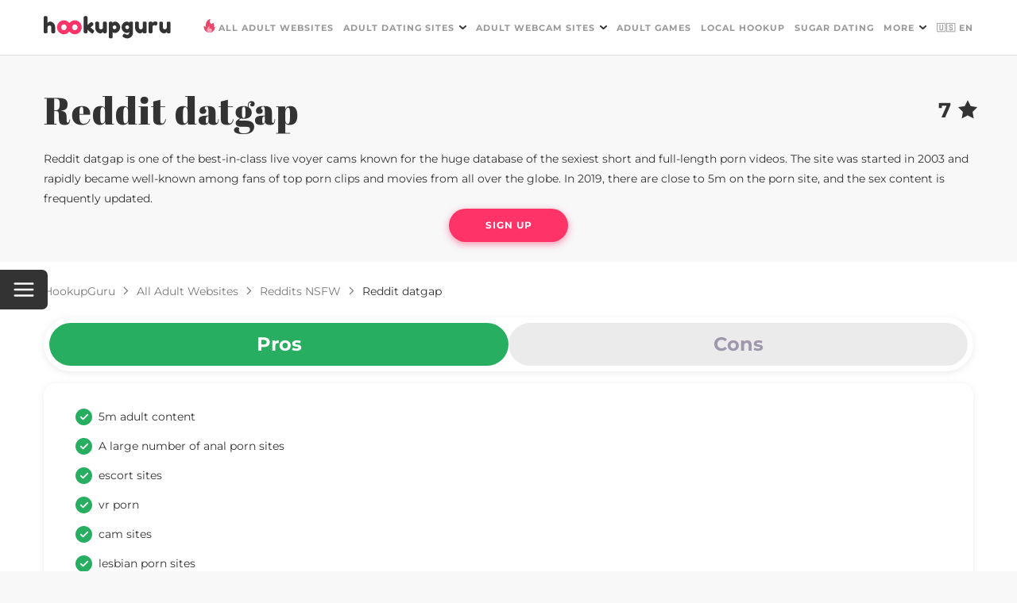

--- FILE ---
content_type: text/html;charset=utf-8
request_url: https://hookupguru.com/all-adult-websites/reddits-nsfw/reddit-datgap
body_size: 20657
content:
<!DOCTYPE html><html  dir="ltr" lang="en" data-capo=""><head><meta charset="utf-8">
<meta name="viewport" content="width=device-width, initial-scale=1">
<title>Reddit datgap Review - Best Or Worst Porn Site?</title>
<style>@font-face{font-display:swap;font-family:Abril Fatface;font-style:normal;font-weight:400;src:url(/_nuxt/Abril_Fatface-400-1.Ctcf6qDM.woff2) format("woff2");unicode-range:u+0100-02ba,u+02bd-02c5,u+02c7-02cc,u+02ce-02d7,u+02dd-02ff,u+0304,u+0308,u+0329,u+1d00-1dbf,u+1e00-1e9f,u+1ef2-1eff,u+2020,u+20a0-20ab,u+20ad-20c0,u+2113,u+2c60-2c7f,u+a720-a7ff}@font-face{font-display:swap;font-family:Abril Fatface;font-style:normal;font-weight:400;src:url(/_nuxt/Abril_Fatface-400-2.utNZUC9m.woff2) format("woff2");unicode-range:u+00??,u+0131,u+0152-0153,u+02bb-02bc,u+02c6,u+02da,u+02dc,u+0304,u+0308,u+0329,u+2000-206f,u+20ac,u+2122,u+2191,u+2193,u+2212,u+2215,u+feff,u+fffd}@font-face{font-display:swap;font-family:Leckerli One;font-style:normal;font-weight:400;src:url(/_nuxt/Leckerli_One-400-3.DehAqj-z.woff2) format("woff2");unicode-range:u+00??,u+0131,u+0152-0153,u+02bb-02bc,u+02c6,u+02da,u+02dc,u+0304,u+0308,u+0329,u+2000-206f,u+20ac,u+2122,u+2191,u+2193,u+2212,u+2215,u+feff,u+fffd}@font-face{font-display:swap;font-family:Montserrat;font-style:normal;font-weight:400;src:url(/_nuxt/Montserrat-400-4.CO5hGrJv.woff2) format("woff2");unicode-range:u+0460-052f,u+1c80-1c8a,u+20b4,u+2de0-2dff,u+a640-a69f,u+fe2e-fe2f}@font-face{font-display:swap;font-family:Montserrat;font-style:normal;font-weight:400;src:url(/_nuxt/Montserrat-400-5.EAA9jha_.woff2) format("woff2");unicode-range:u+0301,u+0400-045f,u+0490-0491,u+04b0-04b1,u+2116}@font-face{font-display:swap;font-family:Montserrat;font-style:normal;font-weight:400;src:url(/_nuxt/Montserrat-400-6.k7S-YeeD.woff2) format("woff2");unicode-range:u+0102-0103,u+0110-0111,u+0128-0129,u+0168-0169,u+01a0-01a1,u+01af-01b0,u+0300-0301,u+0303-0304,u+0308-0309,u+0323,u+0329,u+1ea0-1ef9,u+20ab}@font-face{font-display:swap;font-family:Montserrat;font-style:normal;font-weight:400;src:url(/_nuxt/Montserrat-400-7.BsZE-iaG.woff2) format("woff2");unicode-range:u+0100-02ba,u+02bd-02c5,u+02c7-02cc,u+02ce-02d7,u+02dd-02ff,u+0304,u+0308,u+0329,u+1d00-1dbf,u+1e00-1e9f,u+1ef2-1eff,u+2020,u+20a0-20ab,u+20ad-20c0,u+2113,u+2c60-2c7f,u+a720-a7ff}@font-face{font-display:swap;font-family:Montserrat;font-style:normal;font-weight:400;src:url(/_nuxt/Montserrat-400-8.l_AIctKy.woff2) format("woff2");unicode-range:u+00??,u+0131,u+0152-0153,u+02bb-02bc,u+02c6,u+02da,u+02dc,u+0304,u+0308,u+0329,u+2000-206f,u+20ac,u+2122,u+2191,u+2193,u+2212,u+2215,u+feff,u+fffd}@font-face{font-display:swap;font-family:Montserrat;font-style:normal;font-weight:500;src:url(/_nuxt/Montserrat-400-4.CO5hGrJv.woff2) format("woff2");unicode-range:u+0460-052f,u+1c80-1c8a,u+20b4,u+2de0-2dff,u+a640-a69f,u+fe2e-fe2f}@font-face{font-display:swap;font-family:Montserrat;font-style:normal;font-weight:500;src:url(/_nuxt/Montserrat-400-5.EAA9jha_.woff2) format("woff2");unicode-range:u+0301,u+0400-045f,u+0490-0491,u+04b0-04b1,u+2116}@font-face{font-display:swap;font-family:Montserrat;font-style:normal;font-weight:500;src:url(/_nuxt/Montserrat-400-6.k7S-YeeD.woff2) format("woff2");unicode-range:u+0102-0103,u+0110-0111,u+0128-0129,u+0168-0169,u+01a0-01a1,u+01af-01b0,u+0300-0301,u+0303-0304,u+0308-0309,u+0323,u+0329,u+1ea0-1ef9,u+20ab}@font-face{font-display:swap;font-family:Montserrat;font-style:normal;font-weight:500;src:url(/_nuxt/Montserrat-400-7.BsZE-iaG.woff2) format("woff2");unicode-range:u+0100-02ba,u+02bd-02c5,u+02c7-02cc,u+02ce-02d7,u+02dd-02ff,u+0304,u+0308,u+0329,u+1d00-1dbf,u+1e00-1e9f,u+1ef2-1eff,u+2020,u+20a0-20ab,u+20ad-20c0,u+2113,u+2c60-2c7f,u+a720-a7ff}@font-face{font-display:swap;font-family:Montserrat;font-style:normal;font-weight:500;src:url(/_nuxt/Montserrat-400-8.l_AIctKy.woff2) format("woff2");unicode-range:u+00??,u+0131,u+0152-0153,u+02bb-02bc,u+02c6,u+02da,u+02dc,u+0304,u+0308,u+0329,u+2000-206f,u+20ac,u+2122,u+2191,u+2193,u+2212,u+2215,u+feff,u+fffd}@font-face{font-display:swap;font-family:Montserrat;font-style:normal;font-weight:600;src:url(/_nuxt/Montserrat-400-4.CO5hGrJv.woff2) format("woff2");unicode-range:u+0460-052f,u+1c80-1c8a,u+20b4,u+2de0-2dff,u+a640-a69f,u+fe2e-fe2f}@font-face{font-display:swap;font-family:Montserrat;font-style:normal;font-weight:600;src:url(/_nuxt/Montserrat-400-5.EAA9jha_.woff2) format("woff2");unicode-range:u+0301,u+0400-045f,u+0490-0491,u+04b0-04b1,u+2116}@font-face{font-display:swap;font-family:Montserrat;font-style:normal;font-weight:600;src:url(/_nuxt/Montserrat-400-6.k7S-YeeD.woff2) format("woff2");unicode-range:u+0102-0103,u+0110-0111,u+0128-0129,u+0168-0169,u+01a0-01a1,u+01af-01b0,u+0300-0301,u+0303-0304,u+0308-0309,u+0323,u+0329,u+1ea0-1ef9,u+20ab}@font-face{font-display:swap;font-family:Montserrat;font-style:normal;font-weight:600;src:url(/_nuxt/Montserrat-400-7.BsZE-iaG.woff2) format("woff2");unicode-range:u+0100-02ba,u+02bd-02c5,u+02c7-02cc,u+02ce-02d7,u+02dd-02ff,u+0304,u+0308,u+0329,u+1d00-1dbf,u+1e00-1e9f,u+1ef2-1eff,u+2020,u+20a0-20ab,u+20ad-20c0,u+2113,u+2c60-2c7f,u+a720-a7ff}@font-face{font-display:swap;font-family:Montserrat;font-style:normal;font-weight:600;src:url(/_nuxt/Montserrat-400-8.l_AIctKy.woff2) format("woff2");unicode-range:u+00??,u+0131,u+0152-0153,u+02bb-02bc,u+02c6,u+02da,u+02dc,u+0304,u+0308,u+0329,u+2000-206f,u+20ac,u+2122,u+2191,u+2193,u+2212,u+2215,u+feff,u+fffd}@font-face{font-display:swap;font-family:Montserrat;font-style:normal;font-weight:700;src:url(/_nuxt/Montserrat-400-4.CO5hGrJv.woff2) format("woff2");unicode-range:u+0460-052f,u+1c80-1c8a,u+20b4,u+2de0-2dff,u+a640-a69f,u+fe2e-fe2f}@font-face{font-display:swap;font-family:Montserrat;font-style:normal;font-weight:700;src:url(/_nuxt/Montserrat-400-5.EAA9jha_.woff2) format("woff2");unicode-range:u+0301,u+0400-045f,u+0490-0491,u+04b0-04b1,u+2116}@font-face{font-display:swap;font-family:Montserrat;font-style:normal;font-weight:700;src:url(/_nuxt/Montserrat-400-6.k7S-YeeD.woff2) format("woff2");unicode-range:u+0102-0103,u+0110-0111,u+0128-0129,u+0168-0169,u+01a0-01a1,u+01af-01b0,u+0300-0301,u+0303-0304,u+0308-0309,u+0323,u+0329,u+1ea0-1ef9,u+20ab}@font-face{font-display:swap;font-family:Montserrat;font-style:normal;font-weight:700;src:url(/_nuxt/Montserrat-400-7.BsZE-iaG.woff2) format("woff2");unicode-range:u+0100-02ba,u+02bd-02c5,u+02c7-02cc,u+02ce-02d7,u+02dd-02ff,u+0304,u+0308,u+0329,u+1d00-1dbf,u+1e00-1e9f,u+1ef2-1eff,u+2020,u+20a0-20ab,u+20ad-20c0,u+2113,u+2c60-2c7f,u+a720-a7ff}@font-face{font-display:swap;font-family:Montserrat;font-style:normal;font-weight:700;src:url(/_nuxt/Montserrat-400-8.l_AIctKy.woff2) format("woff2");unicode-range:u+00??,u+0131,u+0152-0153,u+02bb-02bc,u+02c6,u+02da,u+02dc,u+0304,u+0308,u+0329,u+2000-206f,u+20ac,u+2122,u+2191,u+2193,u+2212,u+2215,u+feff,u+fffd}</style>
<style>.not_found_page[data-v-85069c4c]{height:635px;position:relative;width:100%}.not_found_image[data-v-85069c4c]{background:url(/404.svg) 50% no-repeat;background-size:cover;bottom:0;height:500px;left:calc(50% - 335px);position:absolute;width:670px}.not_found_content[data-v-85069c4c]{font-size:14px;font-weight:400;line-height:1.79;max-width:445px;padding:40px 0 0 35px}.not_found_content[data-v-85069c4c],.not_found_content h1[data-v-85069c4c]{font-stretch:normal;font-style:normal;letter-spacing:normal}.not_found_content h1[data-v-85069c4c]{font-size:30px;font-weight:700;line-height:normal;padding-bottom:20px}.not_found_content .btn_pink[data-v-85069c4c]{margin-top:20px}@media screen and (max-width:715px){.not_found_page[data-v-85069c4c]{height:100%;min-height:440px;width:calc(100% - 30px)}.not_found_image[data-v-85069c4c]{background:url(/404mobile.svg) 100% 100% no-repeat;background-size:auto;height:370px;left:15px;width:100%}.not_found_content[data-v-85069c4c]{max-width:100%;padding:15px 0 0}}@media screen and (max-width:580px){.not_found_page[data-v-85069c4c]{min-height:410px}}</style>
<style>html{scroll-behavior:smooth}*{border:0;box-sizing:border-box;margin:0;padding:0}body{background-color:#f8f8f9;font-size:14px;font-weight:400;letter-spacing:normal;line-height:1.79;overflow-x:hidden}body,h1,h2,h3,h4{color:#333;font-family:Montserrat,sans-serif;font-stretch:normal;font-style:normal}h1,h2,h3,h4{font-weight:700;letter-spacing:.5px;line-height:normal}h1{font-size:30px;padding-bottom:15px}h2{font-size:28px}h3{font-size:26px}h4{font-size:24px}h2,h3,h4{padding:15px 0 10px}main{flex:1}:focus{box-shadow:none;outline:none;text-shadow:none}strong{font-weight:700}ul{list-style-type:none!important}ul+p{margin-top:15px}ul li:before{content:url(/list.svg);height:10px;margin-right:8px;width:10px}ol{margin-left:20px}ol+p{margin-top:15px}.category_content h2 span.link,.category_content h3 span.link{color:-webkit-link;cursor:pointer;text-decoration:underline}.content{margin:auto;max-width:1170px;width:100%}.content img{animation:fadein .5s!important;display:block;height:auto!important}.content iframe,.content img{width:100%!important}.content picture.content-image{display:flex;margin:25px auto}.category_content h3,.category_content p+h2,.content h3,.content p+h2{padding-top:0}.category_content h3,.category_content h4,.category_content ul+h2,.content h3,.content h4,.content ul+h2{padding-top:15px}.category_content a,.category_content span.link,.content a,.content span.link{color:#ff2e64;cursor:pointer;text-decoration:none;transition:color .2s}.category_content a:hover,.category_content span.link:hover,.content a:hover,.content span.link:hover{color:#f2124c}.category_content .table-wrapper,.content .table-wrapper{border-radius:10px;box-shadow:0 2px 8px hsla(0,0%,47%,.15);display:block;margin:20px auto;overflow-x:auto;padding:0}.category_content .table-wrapper table,.content .table-wrapper table{background-color:#fff;border:none;border-collapse:collapse;border-radius:10px;width:100%}.category_content .table-wrapper table th,.content .table-wrapper table th{text-align:left;white-space:nowrap}.category_content .table-wrapper table th:last-child,.content .table-wrapper table th:last-child{border-right:unset}.category_content .table-wrapper table th,.category_content .table-wrapper table thead td,.content .table-wrapper table th,.content .table-wrapper table thead td{border-bottom:1px solid #464646;border-right:1px solid #fff}.category_content .table-wrapper table th,.category_content .table-wrapper table th *,.category_content .table-wrapper table thead td,.category_content .table-wrapper table thead td *,.content .table-wrapper table th,.content .table-wrapper table th *,.content .table-wrapper table thead td,.content .table-wrapper table thead td *{background-color:#502ab7;color:#fff;font-weight:700}.category_content .table-wrapper table td,.content .table-wrapper table td{background-color:#fff;border-bottom:1px solid #dcdcdc;border-right:1px solid #dcdcdc;white-space:break-spaces;word-break:normal}.category_content .table-wrapper table td:last-child,.content .table-wrapper table td:last-child{border-right:unset}.category_content .table-wrapper table tr:last-child td,.category_content .table-wrapper table tr:last-child th,.content .table-wrapper table tr:last-child td,.content .table-wrapper table tr:last-child th{border-bottom:unset}.category_content .table-wrapper table td,.category_content .table-wrapper table th,.content .table-wrapper table td,.content .table-wrapper table th{padding:5px 10px}img.ng-lazyloaded{animation:fadein .5s!important}@keyframes fadein{0%{opacity:0}to{opacity:1}}.fadein-enter-active{animation:fadein .3s}.fadein-leave-active{animation:fadein .3s reverse}p{margin-bottom:15px}.white_background{background-color:#fff;padding-top:10px}.btn_pink{background-color:#fe3367;border-radius:60px;box-shadow:0 3px 10px 0 rgba(254,51,103,.5);color:#fff;cursor:pointer;display:block;font-family:Montserrat,sans-serif;font-size:12px;font-stretch:normal;font-style:normal;font-weight:700;height:42px;letter-spacing:1px;line-height:42px;text-align:center;text-decoration:none;text-transform:uppercase;width:160px}.btn_pink.center{margin:auto}.btn_pink:hover{background-color:#ff1652;color:#fff}.btn_pink:active{background-color:#d41345}.btn_pink:disabled{background-color:rgba(254,51,103,.5);cursor:default}.read_btn{border:2px solid #ff2e64;border-radius:60px;color:#ff2e64;cursor:pointer;display:block;font-size:12px;font-stretch:normal;font-style:normal;font-weight:700;height:42px;letter-spacing:1px;line-height:40px;text-align:center;text-decoration:none;text-transform:uppercase;width:160px}.read_btn:hover{border:3px solid #ff2e64;line-height:38px;margin-left:-1px;margin-right:-1px}@media screen and (max-width:1210px){.content{max-width:calc(100% - 30px)}}@media screen and (max-width:768px){.content picture.content-image{margin:20px auto}}@media screen and (max-width:580px){h1{font-size:24px}h2{font-size:22px}h3{font-size:20px}h4{font-size:18px}q{font-size:20px;line-height:28px}.content .table-wrapper table td,.content .table-wrapper table th{min-width:150px}}main{padding-top:70px}@media screen and (max-width:580px){main{padding-top:42px}}</style>
<style>.mobile_menu[data-v-0e1fec48]{display:none}header[data-v-0e1fec48]{--header-background-color:#fff;--header-border-color:#dcdcdc;--header-text-color:#999;--header-active-text-color:#333;align-items:stretch;background-color:var(--header-background-color);border-bottom:1px solid var(--header-border-color);display:flex;height:70px;justify-content:center;left:0;padding:0 15px;position:fixed;top:0;width:100%;z-index:100}header.dark[data-v-0e1fec48]{--header-background-color:#333;--header-border-color:#464646;--header-text-color:#fff;--header-active-text-color:#fe3367}nav[data-v-0e1fec48]{align-items:center;display:flex;justify-content:flex-start;max-width:1170px;width:100%}nav .logo[data-v-0e1fec48]{height:35px;margin:0 auto 0 0;width:160px}nav button[data-v-0e1fec48]{display:none}nav .dropdown_img[data-v-0e1fec48]{margin-left:6px}nav ul.menu[data-v-0e1fec48]{align-items:stretch;display:flex;height:100%;justify-content:flex-start;list-style-type:none}nav ul>li[data-v-0e1fec48]{position:relative}nav ul>li[data-v-0e1fec48]:before{content:none}nav ul>li:hover>a[data-v-0e1fec48],nav ul>li:hover>span[data-v-0e1fec48]{color:var(--header-active-text-color)}nav ul>li:hover ul.dropdown[data-v-0e1fec48]{opacity:1;pointer-events:auto;transform:translateY(0);-webkit-user-select:auto;-moz-user-select:auto;user-select:auto}nav ul>li>a[data-v-0e1fec48],nav ul>li>span[data-v-0e1fec48]{align-items:center;color:var(--header-text-color);cursor:pointer;display:flex;font-size:11px;font-stretch:normal;font-style:normal;font-weight:700;height:100%;letter-spacing:1px;line-height:normal;padding:0 6px;text-decoration:none;text-transform:uppercase}nav ul>li>a.icon[data-v-0e1fec48]:before,nav ul>li>span.icon[data-v-0e1fec48]:before{content:url(/pink_fire.svg);height:17px;margin-right:3px;position:relative;top:-2px;width:17px}nav ul>li>a.router-link-exact-active[data-v-0e1fec48],nav ul>li>span.router-link-exact-active[data-v-0e1fec48]{color:var(--header-active-text-color)}nav ul.dropdown[data-v-0e1fec48]{background-color:var(--header-background-color);border:1px solid var(--header-border-color);border-radius:10px;color:var(--header-text-color);cursor:pointer;font-size:11px;font-stretch:normal;font-style:normal;font-weight:700;height:auto;letter-spacing:1px;line-height:normal;opacity:0;padding:15px 20px;pointer-events:none;position:absolute;right:0;text-decoration:none;text-transform:uppercase;top:calc(100% - 13px);transform:translateY(-10%);transition:opacity .4s ease,transform .4s ease;-webkit-user-select:none;-moz-user-select:none;user-select:none;width:215px}nav ul.dropdown>li>a[data-v-0e1fec48]{padding:7.5px 0}nav ul.dropdown>li:first-child>a[data-v-0e1fec48]{padding-top:0}nav ul.dropdown>li:last-child>a[data-v-0e1fec48]{padding-bottom:0}@media screen and (max-width:1200px){header[data-v-0e1fec48]{--header-button-color:#333}header.dark[data-v-0e1fec48]{--header-button-color:#fff}header.mob_open[data-v-0e1fec48]{--header-background-color:#181919;--header-border-color:#838388;--header-text-color:#838388;--header-active-text-color:#fff}header.mob_open nav ul.dropdown[data-v-0e1fec48],header.mob_open nav ul.menu[data-v-0e1fec48]{display:block}nav .logo[data-v-0e1fec48]{height:25px;width:141px}nav ul.dropdown[data-v-0e1fec48],nav ul.menu[data-v-0e1fec48]{background:var(--header-background-color);border:none;border-radius:unset;border-top:.5px solid #838388;-moz-column-count:2;column-count:2;-moz-column-gap:100px;column-gap:100px;display:none;height:auto;left:0;padding:30px 15px 0;position:absolute;top:100%;width:100%}nav ul.dropdown>li[data-v-0e1fec48],nav ul.menu>li[data-v-0e1fec48]{margin-bottom:30px;width:100%}nav ul.dropdown>li>a[data-v-0e1fec48],nav ul.dropdown>li>span[data-v-0e1fec48],nav ul.menu>li>a[data-v-0e1fec48],nav ul.menu>li>span[data-v-0e1fec48]{font-size:20px;font-weight:400;line-height:30px;padding:0;text-transform:none;width:100%}nav ul.dropdown>li>a.icon[data-v-0e1fec48]:before,nav ul.dropdown>li>span.icon[data-v-0e1fec48]:before,nav ul.menu>li>a.icon[data-v-0e1fec48]:before,nav ul.menu>li>span.icon[data-v-0e1fec48]:before{content:none}nav ul>li.dropdown[data-v-0e1fec48]{margin-bottom:0;position:static}nav ul>li.dropdown span[data-v-0e1fec48],nav ul>li.dropdown>a[data-v-0e1fec48]{display:none}nav ul.dropdown[data-v-0e1fec48]{opacity:1;padding-bottom:30px;pointer-events:auto;transform:none;-webkit-user-select:auto;-moz-user-select:auto;user-select:auto}nav button[data-v-0e1fec48]{align-items:center;background-color:transparent;color:var(--header-button-color);display:flex;font-family:Montserrat,sans-serif;font-size:20px;font-weight:500;line-height:30px;margin-left:20px;text-align:center}nav button img[data-v-0e1fec48]{height:18px;width:18px}}@media screen and (max-width:580px){header[data-v-0e1fec48]{height:42px}nav ul.dropdown[data-v-0e1fec48],nav ul.menu[data-v-0e1fec48]{-moz-column-count:1;column-count:1;padding:20px 15px 0}nav ul.dropdown>li[data-v-0e1fec48],nav ul.menu>li[data-v-0e1fec48]{margin-bottom:20px}nav button[data-v-0e1fec48]{font-size:18px}}</style>
<style>.content[data-v-e37cb480]{margin-top:15px;position:relative}.content .position[data-v-e37cb480]{display:none}.content .posts[data-v-e37cb480]{margin-bottom:100px;max-width:100%;width:100%}.content .posts h2[data-v-e37cb480]{color:#333;font-family:Montserrat,sans-serif;font-size:30px;font-stretch:normal;font-style:normal;font-weight:700;letter-spacing:normal;line-height:40px;padding:0 0 30px;text-align:center}.category_content[data-v-e37cb480]{margin:auto;max-width:770px;padding:0 0 90px;width:100%}.category_content[data-v-e37cb480] img{display:block;height:auto!important;width:100%!important}.category_content .table_of_contents_adult_category ul li a[data-v-e37cb480]{color:#fe3367;text-decoration:none}.category_content .table_of_contents_adult_category ul li a[data-v-e37cb480]:hover{color:#ff1652}.category_content[data-v-e37cb480] .posts .cards_wrapper{margin-bottom:50px;margin-left:calc(50% - 585px);width:1170px}.category_content[data-v-e37cb480] .proscons{margin-bottom:40px;margin-left:calc(50% - 585px);width:1170px}@media screen and (max-width:1210px){.content .posts h2[data-v-e37cb480]{font-size:24px;line-height:36px}.category_content[data-v-e37cb480] .posts .cards_wrapper{margin-left:calc(50% - 435px);width:870px}.category_content[data-v-e37cb480] .proscons{margin-left:calc(50% - 435px);width:870px}}@media screen and (max-width:1210px) and (max-width:1029px){.category_content[data-v-e37cb480] .posts .cards_wrapper{margin-left:calc(50% - 300px);width:600px}.category_content[data-v-e37cb480] .proscons{margin-left:calc(50% - 300px);width:600px}}@media screen and (max-width:1210px) and (max-width:980px){.category_content[data-v-e37cb480] .proscons{margin-bottom:40px}}@media screen and (max-width:1210px) and (max-width:800px){.category_content[data-v-e37cb480]{max-width:calc(100% - 30px)}}@media screen and (max-width:1210px) and (max-width:759px){.white_background .position[data-v-e37cb480]{display:none}.content[data-v-e37cb480]{width:calc(100% - 40px)}.content .position[data-v-e37cb480]{display:block;margin:auto auto 20px}.content .posts[data-v-e37cb480]{margin-bottom:50px}.content .posts h2[data-v-e37cb480]{padding-bottom:20px}.category_content[data-v-e37cb480]{max-width:100%}}@media screen and (max-width:1210px) and (max-width:640px){.category_content[data-v-e37cb480] .posts .cards_wrapper{margin-bottom:0;margin-left:calc(50% - 140px);max-width:280px;width:100%}.category_content[data-v-e37cb480] .proscons{margin-left:calc(50% - 50vw + 20px);width:calc(100vw - 40px)}}</style>
<style>.protected[data-v-e40e9287]{background-color:#fff;border-top:1px solid #dcdcdc;padding:15px 0 20px;text-align:center;width:100%}.protected h3[data-v-e40e9287]{font-size:30px}.protected div[data-v-e40e9287]{display:flex;justify-content:center;margin-top:10px}.protected div a[data-v-e40e9287],.protected div picture[data-v-e40e9287]{margin-right:50px}.protected div a[data-v-e40e9287]:last-child,.protected div picture[data-v-e40e9287]:last-child{margin-right:0}.about[data-v-e40e9287]{border-top:1px solid #333;padding:20px 0;width:100%}.about .header[data-v-e40e9287]{font-weight:700}#adBanner[data-v-e40e9287]{background-color:transparent;height:1px;width:1px}footer[data-v-e40e9287]{background-color:#f8f8f9;color:#333;font-size:12px;font-stretch:normal;font-style:normal;font-weight:700;height:auto;letter-spacing:2.4px;line-height:normal;position:relative;width:100%;z-index:1}footer .tech_footer[data-v-e40e9287]{border-bottom:1px solid #333}footer .tech_footer .content[data-v-e40e9287]{margin:30px auto}footer .tech_footer .content ul[data-v-e40e9287]{display:flex;justify-content:space-between;list-style-type:none!important}footer .tech_footer .content ul li[data-v-e40e9287]:before{content:"";height:0;margin-right:0;padding-right:0;width:0}footer .tech_footer .content ul li a[data-v-e40e9287]{color:#333;display:block;font-size:12px;font-stretch:normal;font-style:normal;font-weight:700;letter-spacing:2.4px;line-height:normal;text-decoration:none;text-transform:uppercase}footer .tech_footer .content ul li a[data-v-e40e9287]:hover{color:#999}footer .footer[data-v-e40e9287]{display:flex;justify-content:space-between;margin:auto;max-width:1170px;padding:35px 0 30px;width:100%}footer .footer-social-wrapper[data-v-e40e9287]{border-top:1px solid #dcdcdc;padding:30px 15px 0}footer .footer .footer_title[data-v-e40e9287]{color:#999;display:block;font-size:12px;font-stretch:normal;font-style:normal;font-weight:700;letter-spacing:2.4px;line-height:normal;margin-bottom:15px;text-transform:uppercase}footer .footer ul[data-v-e40e9287]{list-style-type:none!important}footer .footer ul li[data-v-e40e9287]{padding-bottom:15px}footer .footer ul li[data-v-e40e9287]:before{content:"";height:0;margin-right:0;padding-right:0;width:0}footer .footer ul li a[data-v-e40e9287]{color:#333;display:block;font-size:12px;font-stretch:normal;font-style:normal;font-weight:700;letter-spacing:2.4px;line-height:normal;text-decoration:none;text-transform:uppercase}footer .footer ul li a[data-v-e40e9287]:hover{color:#999}footer .copyright[data-v-e40e9287]{color:#aaa;font-size:12px;font-stretch:normal;font-style:normal;font-weight:400;letter-spacing:.9px;line-height:2.08;margin:auto;padding-bottom:10px;text-align:left;width:100%}footer .copyright a[data-v-e40e9287]{color:#aaa;text-decoration:none}footer .copyright a[data-v-e40e9287]:hover{color:#333}footer .social[data-v-e40e9287]{display:flex;justify-content:space-between;margin:20px 15px}footer .social li[data-v-e40e9287]{background:#fff;border-radius:50%;height:38px;margin-right:10px;overflow:hidden;position:relative;width:38px}footer .social li[data-v-e40e9287]:last-child{margin-right:0}footer .social li img[data-v-e40e9287]{height:40px;left:-1px;position:absolute;top:-1px}@media screen and (max-width:1210px){footer .copyright[data-v-e40e9287],footer .footer[data-v-e40e9287]{max-width:calc(100% - 40px)}}@media screen and (max-width:900px){footer .footer[data-v-e40e9287]{flex-wrap:wrap;padding:20px 0}}@media screen and (max-width:767px){.protected div[data-v-e40e9287]{flex-wrap:wrap;margin:10px auto 0;max-width:400px;width:100%}.protected div a[data-v-e40e9287],.protected div picture[data-v-e40e9287]{margin-bottom:20px;margin-right:10px}.protected div a[data-v-e40e9287]:nth-child(2n),.protected div picture[data-v-e40e9287]:nth-child(2n){margin-right:0}.protected div a[data-v-e40e9287]:last-child,.protected div picture[data-v-e40e9287]:last-child{margin-bottom:0}}@media screen and (max-width:620px){footer .tech_footer .content ul[data-v-e40e9287]{flex-direction:column;justify-content:center}footer .tech_footer .content ul li[data-v-e40e9287]{padding-bottom:15px}footer .tech_footer .content ul li[data-v-e40e9287]:last-child{padding-bottom:0}footer .tech_footer .content ul li a[data-v-e40e9287]{text-align:center}}@media screen and (min-width:770px){footer .footer-info[data-v-e40e9287]{border-top:1px solid #dcdcdc}footer .footer-info-wrapper[data-v-e40e9287]{display:flex;flex-direction:row-reverse;margin:0 auto;max-width:1170px;padding:30px 0 0}.footer-nav[data-v-e40e9287]{border:1px solid #dcdcdc;border-width:1px 0;padding:35px 0;width:100%}.footer-nav-wrapper[data-v-e40e9287]{display:flex;flex-wrap:wrap;justify-content:space-around;margin:0 auto;max-width:1170px}}@media screen and (min-width:1000px){.footer-nav-wrapper[data-v-e40e9287]{flex-wrap:nowrap;justify-content:space-between}}</style>
<style>.footer-menu{border-color:#dcdcdc;border-style:solid;border-width:1px 0;display:flex;flex-direction:column;padding:15px}.footer-menu-title{align-items:center;display:flex;font-size:16px;font-weight:600;justify-content:space-between;margin-bottom:15px;padding:15px 0 0;text-align:left;text-transform:uppercase}.footer-menu-title-arrow{transform:rotate(180deg);transition:transform .25s}.footer-menu-title-arrow-open{transform:rotate(0deg)}.footer-menu-link{color:#333;font-weight:400;text-decoration:none;transition:color .2s}.footer-menu-link:hover{color:#fe3367}.footer-menu-link-list{max-height:0;overflow:hidden;transition:max-height .25s}.footer-menu-link-list-open{max-height:350px}.footer-menu-link-list-item{display:flex;flex-direction:column;font-size:16px;margin-bottom:15px;text-align:left}.footer-menu-link-list-item:before{display:none}@media screen and (min-width:770px){.footer-menu{border:none;flex-basis:50%}.footer-menu-title{white-space:nowrap}.footer-menu-title-arrow{display:none}.footer-menu-link-list,.footer-menu-link-list-open{max-height:unset}}@media screen and (min-width:1000px){.footer-menu{flex-basis:unset}.footer-menu-link{flex-wrap:nowrap}}</style>
<style>.footer-contacts .footer-menu-link-name{font-size:16px;font-weight:600;margin-bottom:10px;margin-top:15px;text-transform:uppercase}.footer-contacts .footer-menu-link-value{color:#333;font-size:16px;font-weight:400;text-decoration:none;transition:color .2s}.footer-contacts .footer-menu-link-value:hover{color:#fe3367}@media screen and (min-width:768px){.footer-contacts{margin:0 auto;max-width:1170px;padding:15px 0}.footer-contacts .footer-menu-title{display:none}.footer-contacts .footer-menu-link-list{display:flex;flex-wrap:wrap;justify-content:space-around}.footer-contacts .footer-menu-link-list-item{flex-basis:50%}}@media screen and (min-width:1000px){.footer-contacts .footer-menu-link-list{flex-wrap:nowrap;justify-content:space-between}.footer-contacts .footer-menu-link-list-item{flex-basis:unset}}</style>
<style>@charset "UTF-8";.wrapper[data-v-1f0f61ba]{background-color:rgba(51,51,51,.7);height:100vh;justify-content:center;left:0;padding:20px;position:fixed;top:0;width:100vw;z-index:500}.wrapper[data-v-1f0f61ba],.wrapper .card[data-v-1f0f61ba]{align-items:center;display:flex}.wrapper .card[data-v-1f0f61ba]{background:#bf5ea2;flex-direction:column;max-width:700px;overflow:hidden;padding:18px 16px 37px;position:relative;width:100%}.wrapper .card[data-v-1f0f61ba]:before{background:linear-gradient(0,rgba(81,43,184,0),rgba(81,43,184,.2) 77.87%);content:"";height:297px;position:absolute;top:0;width:100%;z-index:506}.wrapper .card[data-v-1f0f61ba]:after{background:linear-gradient(180deg,rgba(81,43,184,0),#512bb8 77.87%);bottom:0;content:"";height:352px;position:absolute;width:100%;z-index:507}.wrapper .card .header[data-v-1f0f61ba]{align-items:center;display:flex;justify-content:center;margin-bottom:16px;width:100%;z-index:507}.wrapper .card .header[data-v-1f0f61ba]:after{bottom:129px;content:"💦";font-size:74px;left:25px;line-height:100%;position:absolute;transform:scaleX(-1) rotate(56deg);z-index:503}.wrapper .card .header .logo[data-v-1f0f61ba]{background:url(/logoFullWhite.svg) 50% no-repeat;background-size:contain;height:36px;width:195px}.wrapper .card .header .close[data-v-1f0f61ba]{align-items:center;background:#fff;border-radius:200px;cursor:pointer;display:flex;justify-self:center;margin-left:auto;opacity:.4;padding:10px;position:absolute;right:16px;top:18px}.wrapper .card .header .close .cross[data-v-1f0f61ba]{background:url(/close.svg) 50% no-repeat;background-size:contain;height:14px;width:14px}.wrapper .card .headline-wrapper[data-v-1f0f61ba]{margin-bottom:255px;z-index:506}.wrapper .card .headline-wrapper[data-v-1f0f61ba]:after{background-image:url(/banner-photo-1.png);content:"";height:396px;position:absolute;right:85px;top:210px;transform:rotate(12deg);width:338px;z-index:502}.wrapper .card .headline-wrapper[data-v-1f0f61ba]:before{background-image:url(/banner-photo-2.png);content:"";height:355px;left:90px;position:absolute;top:247px;transform:rotate(-12deg);width:304px;z-index:503}.wrapper .card .emoji[data-v-1f0f61ba]{z-index:503}.wrapper .card .emoji[data-v-1f0f61ba]:after{content:"🍓";font-size:124px;left:5px;line-height:124px;position:absolute;top:184px;transform:scaleX(-1) rotate(74deg);z-index:501}.wrapper .card .emoji[data-v-1f0f61ba]:before{bottom:212px;content:"👅";font-size:73px;line-height:73px;position:absolute;right:-4px;transform:rotate(24deg);z-index:501}.wrapper .card .description[data-v-1f0f61ba]{color:#fff;font-size:24px;font-weight:600;letter-spacing:2px;line-height:110%;max-width:85%;text-align:center}.wrapper .card .btn_pink[data-v-1f0f61ba],.wrapper .card .description[data-v-1f0f61ba]{font-family:Montserrat,sans-serif;font-style:normal;z-index:508}.wrapper .card .btn_pink[data-v-1f0f61ba]{font-size:30px;font-weight:700;height:73px;letter-spacing:1px;line-height:140%;max-width:360px;text-transform:capitalize;width:100%}@media screen and (max-width:768px){.wrapper .card[data-v-1f0f61ba]{max-width:400px;padding:17px 14px 42px;width:100%}.wrapper .card .header[data-v-1f0f61ba]{margin-bottom:27px}.wrapper .card .header .logo[data-v-1f0f61ba]{height:27px;width:151px}.wrapper .card .header .close[data-v-1f0f61ba]{right:14px;top:17px}.wrapper .card .header[data-v-1f0f61ba]:after{bottom:117px;height:68px;left:-30px;width:68px}.wrapper .card .headline-wrapper[data-v-1f0f61ba]{margin-bottom:288px}.wrapper .card .headline-wrapper[data-v-1f0f61ba]:before{background-size:cover;height:252px;left:10px;max-width:215px;top:256px}.wrapper .card .headline-wrapper[data-v-1f0f61ba]:after{background-size:cover;height:282px;max-width:240px;right:17px;top:231px}.wrapper .card .emoji[data-v-1f0f61ba]{z-index:503}.wrapper .card .emoji[data-v-1f0f61ba]:before{bottom:140px;font-size:43px;line-height:43px}.wrapper .card .emoji[data-v-1f0f61ba]:after{font-size:78px;left:8px;line-height:78px;top:202px}.wrapper .card .description[data-v-1f0f61ba]{font-size:20px}.wrapper .card .btn_pink[data-v-1f0f61ba]{font-size:25px;font-style:normal;font-weight:700;height:62px;max-width:350px;padding:13px;width:100%}}@media screen and (max-width:530px){.wrapper .card[data-v-1f0f61ba]{padding-bottom:25px}.wrapper .card .header[data-v-1f0f61ba]:after{bottom:80px}.wrapper .card .header .close[data-v-1f0f61ba]{padding:6px}.wrapper .card .headline-wrapper[data-v-1f0f61ba]{margin-bottom:45vw}.wrapper .card .headline-wrapper[data-v-1f0f61ba]:before{background-size:cover;height:49vw;left:10px;max-width:45vw;top:210px}.wrapper .card .headline-wrapper[data-v-1f0f61ba]:after{background-size:cover;max-height:54vw;max-width:50vw;right:14px;top:190px}.wrapper .card .emoji[data-v-1f0f61ba]:after{top:164px}.wrapper .card .description[data-v-1f0f61ba]{font-size:16px}}</style>
<style>.cookies-policy[data-v-c8982573]{background-color:#fff;border-top:1px solid #dcdcdc;bottom:0;left:0;position:fixed;right:0;z-index:100}.cookies-policy-wrapper[data-v-c8982573]{display:flex;justify-content:space-between;padding:5px 15px}.cookies-policy-text[data-v-c8982573]{font-size:12px;margin:0}.cookies-policy-text-link[data-v-c8982573]{color:#fe3367;cursor:pointer;text-decoration:none}.cookies-policy-close[data-v-c8982573]{cursor:pointer;height:14px;width:14px}.cookies-policy-close:hover svg path[data-v-c8982573]{fill:#f2124c}@media screen and (min-width:770px){.cookies-policy-wrapper[data-v-c8982573]{margin:0 auto;max-width:1170px}}</style>
<style>.lang-switcher[data-v-740ad752]{align-items:center;cursor:pointer;display:flex;height:100%;padding-left:7px;position:relative}.lang-switcher a[data-v-740ad752],.lang-switcher span[data-v-740ad752]{color:var(--header-text-color);font-size:11px;font-stretch:normal;font-style:normal;font-weight:700;letter-spacing:1px;line-height:16px;text-decoration:none;text-transform:uppercase;white-space:nowrap}.lang-switcher .available-locales[data-v-740ad752]{background-color:var(--header-background-color);border:1px solid var(--header-border-color);border-radius:10px;height:auto;opacity:0;padding:15px 20px;pointer-events:none;position:absolute;right:0;top:calc(100% - 13px);transform:translateY(-10%);transition:opacity .4s ease,transform .4s ease;-webkit-user-select:none;-moz-user-select:none;user-select:none}.lang-switcher .available-locales a[data-v-740ad752]{display:inline-block;width:100%}.lang-switcher .available-locales a[data-v-740ad752]:hover{color:var(--header-active-text-color)}@media screen and (min-width:1171px){.lang-switcher:hover span[data-v-740ad752]{color:var(--header-active-text-color)}.lang-switcher:hover .available-locales[data-v-740ad752]{opacity:1;pointer-events:auto;transform:translateY(0);-webkit-user-select:auto;-moz-user-select:auto;user-select:auto}}@media screen and (max-width:1170px){.lang-switcher.open .available-locales[data-v-740ad752]{opacity:1;pointer-events:auto;transform:translateY(0);-webkit-user-select:auto;-moz-user-select:auto;user-select:auto}}</style>
<style>.header[data-v-d5aa7dfd]{background-color:#f8f8f9;width:100vw}.header .content[data-v-d5aa7dfd]{margin:auto;max-width:1170px;padding:40px 0 25px;width:calc(100% - 40px)}.header .content .title_wrap[data-v-d5aa7dfd]{align-items:center;display:flex;justify-content:space-between;margin-bottom:20px}.header .content .title_wrap .info[data-v-d5aa7dfd]{align-items:center;display:flex;justify-content:space-between;width:100%}.header .content .title_wrap .info h1[data-v-d5aa7dfd]{color:#333;font-family:Abril Fatface,cursive;font-size:48px;font-style:normal;font-weight:400;letter-spacing:1px;line-height:58px;padding:0}.header .content .title_wrap .info .score[data-v-d5aa7dfd]{align-items:center;color:#333;display:flex;font-size:26px;font-style:normal;font-weight:700;letter-spacing:2px;line-height:40px}.header .content .title_wrap .info .score[data-v-d5aa7dfd]:after{content:url(/adult_star.svg);height:20px;margin-bottom:17px;margin-left:6px;width:20px}.header .content .btn_pink[data-v-d5aa7dfd]{color:#fff!important;margin:0 auto;width:150px}@media screen and (max-width:1210px){.header .content[data-v-d5aa7dfd]{padding:30px 0 20px;width:calc(100% - 160px)}.header .content .title_wrap .info h1[data-v-d5aa7dfd]{font-size:40px;line-height:54px}.header .content .title_wrap .info .score[data-v-d5aa7dfd]{font-size:20px;line-height:24px}.header .content .title_wrap .info .score[data-v-d5aa7dfd]:after{background:url(/adult_star.svg) 50% no-repeat;background-size:cover;content:"";height:18px;margin-bottom:4px;margin-left:5px;width:18px}.header .content .btn_pink[data-v-d5aa7dfd]{width:140px}}@media screen and (max-width:759px){.header .content[data-v-d5aa7dfd]{padding:20px 0;width:calc(100% - 40px)}.header .content .title_wrap[data-v-d5aa7dfd]{align-items:flex-start;flex-direction:column;justify-content:flex-start}.header .content .title_wrap .info[data-v-d5aa7dfd]{margin-top:15px}.header .content .title_wrap .info h1[data-v-d5aa7dfd]{font-size:36px;line-height:40px}}</style>
<style>.position[data-v-affcc7de]{left:0;position:sticky;top:100px;z-index:10}.table_of_contents_adult_category[data-v-affcc7de]{display:flex;position:absolute;z-index:10}.table_of_contents_adult_category .table_header[data-v-affcc7de]{background:url(/toc_city.svg) 50% no-repeat #333;border-radius:0 7px 7px 0;cursor:pointer;height:50px;width:60px}.table_of_contents_adult_category .table_header[data-v-affcc7de]:hover{background:url(/toc_city.svg) 50% no-repeat #502ab7}.table_of_contents_adult_category .table_header.active[data-v-affcc7de]{background:url(/toc_city_close.svg) 50% no-repeat #333}.table_of_contents_adult_category .table_header.active[data-v-affcc7de]:hover{background:url(/toc_city_close.svg) 50% no-repeat #502ab7}.table_of_contents_adult_category .table[data-v-affcc7de]{background-color:#fff;border-radius:10px;box-shadow:0 3px 6px 0 rgba(0,0,0,.1);display:none;flex-direction:column;height:auto;margin-left:5px;max-height:430px;max-width:300px;width:100%}.table_of_contents_adult_category .table.active[data-v-affcc7de]{display:flex}.table_of_contents_adult_category .table .title[data-v-affcc7de]{background-color:#502ab7;border-radius:10px 10px 0 0;box-shadow:0 0 6px 0 rgba(0,0,0,.1);color:#fff;font-size:14px;font-stretch:normal;font-style:normal;font-weight:500;height:50px;letter-spacing:1px;line-height:50px;text-align:center}.table_of_contents_adult_category .table ul[data-v-affcc7de]{list-style:none;margin:0;overflow-x:scroll;width:100%}.table_of_contents_adult_category .table ul li[data-v-affcc7de]{list-style:none;margin:0;width:100%}.table_of_contents_adult_category .table ul li a[data-v-affcc7de]{border-bottom:1px solid #dcdcdc;color:#333;display:flex;font-size:14px;font-stretch:normal;font-style:normal;font-weight:400;height:100%;letter-spacing:normal;line-height:1.79;padding:15px 20px;text-decoration:none;width:100%}.table_of_contents_adult_category .table ul li a.active[data-v-affcc7de]{color:#502ab7}.table_of_contents_adult_category .table ul li:last-child a[data-v-affcc7de]{border-bottom:none}.table_of_contents_adult_category .table ul li[data-v-affcc7de]:before{content:none}.table_of_contents_adult_category .table ul li:hover a[data-v-affcc7de]{color:#502ab7}@media screen and (max-width:759px){.position[data-v-affcc7de]{left:unset;position:unset;top:unset}.table_of_contents_adult_category[data-v-affcc7de]{flex-direction:column;margin:auto;max-width:280px;position:unset;width:100%}.table_of_contents_adult_category .table_header[data-v-affcc7de]{align-items:center;background:#502ab7;border-radius:7px;display:flex;justify-content:center;width:100%}.table_of_contents_adult_category .table_header[data-v-affcc7de]:after{color:#fff;content:"Table of content";font-size:14px;font-stretch:normal;font-style:normal;font-weight:500;letter-spacing:1px;text-align:center}.table_of_contents_adult_category .table_header[data-v-affcc7de]:hover{background:#5a33b2}.table_of_contents_adult_category .table_header.active[data-v-affcc7de]{background:#502ab7}.table_of_contents_adult_category .table_header.active[data-v-affcc7de]:after{content:"Close table"}.table_of_contents_adult_category .table_header.active[data-v-affcc7de]:hover{background:#5a33b2}.table_of_contents_adult_category .table[data-v-affcc7de]{margin-left:auto;max-width:100%}.table_of_contents_adult_category .table.active[data-v-affcc7de]{margin-top:15px}.table_of_contents_adult_category .table .title[data-v-affcc7de]{display:none}}</style>
<style>.breadcrumbs-wrapper[data-v-afa7069a]{align-items:center;display:flex;flex-wrap:wrap;margin-bottom:20px}.breadcrumbs-wrapper span[data-v-afa7069a]{color:#333;cursor:default;font-size:14px;font-stretch:normal;font-style:normal;font-weight:400;letter-spacing:normal;line-height:normal}.breadcrumbs-wrapper span.separator[data-v-afa7069a]{background-size:cover!important;background:url(/bread.svg);display:inline-block;height:11px;margin:0 10px;width:7px}.breadcrumbs-wrapper a.link span[data-v-afa7069a]{color:#7a7a7b;cursor:pointer;font-stretch:normal;font-style:normal;font-weight:400;letter-spacing:normal;line-height:normal;text-decoration:none}.breadcrumbs-wrapper a.link:hover span[data-v-afa7069a]{color:#333}@media screen and (max-width:580px){.breadcrumbs-wrapper span[data-v-afa7069a]{font-size:14px}.breadcrumbs-wrapper span.separator[data-v-afa7069a]{margin:0 8px}}</style>
<style>.proscons__tabs[data-v-a2bc5162]{background:#fff;box-shadow:0 2px 8px hsla(0,0%,47%,.15);gap:6px;margin-bottom:15px;padding:7px}.proscons__tab[data-v-a2bc5162],.proscons__tabs[data-v-a2bc5162]{border-radius:40px;display:flex}.proscons__tab[data-v-a2bc5162]{background:#ebebeb;color:#9f98ad;cursor:pointer;flex:1;flex-direction:column;font-size:24px;font-weight:700;line-height:30px;padding:12px;text-align:center;transition:opacity .3s}.proscons__tab_pros[data-v-a2bc5162]{background:#ebebeb;color:#9f98ad;transition:color .3s,background .3s}.proscons__tab_pros[data-v-a2bc5162]:hover{background:rgba(39,174,96,.5);color:#fff}.proscons__tab_pros.proscons__tab_active[data-v-a2bc5162]{background:#27ae60;color:#fff}.proscons__tab_cons[data-v-a2bc5162]{background:#ebebeb;color:#9f98ad;transition:color .3s,background .3s}.proscons__tab_cons[data-v-a2bc5162]:hover{background:rgba(252,87,59,.5);color:#fff}.proscons__tab_cons.proscons__tab_active[data-v-a2bc5162]{background:#fc573b;color:#fff}.proscons__list[data-v-a2bc5162]{background:#fff;border-radius:15px;box-shadow:0 2px 8px hsla(0,0%,47%,.15);display:none;margin-bottom:40px;padding:30px 40px}.proscons .show[data-v-a2bc5162]{display:block}.proscons__list-item[data-v-a2bc5162]{align-items:center;display:flex;font-size:14px;font-weight:400;line-height:25px}.proscons__list-item[data-v-a2bc5162]:before{background-repeat:no-repeat;background-size:21px 21px;content:"";display:block;flex-shrink:0;height:21px;width:21px}.proscons__list-item_pros[data-v-a2bc5162]:before{background-image:url(/adult_pros.svg)}.proscons__list-item_cons[data-v-a2bc5162]:before{background-image:url(/adult_cons.svg)}.proscons__list-item[data-v-a2bc5162]:not(:last-child){margin-bottom:12px}@media (max-width:768px){.proscons__tabs[data-v-a2bc5162]{gap:4px;margin-bottom:10px;padding:5px}.proscons__tab[data-v-a2bc5162]{font-size:20px;padding:5px}.proscons__list[data-v-a2bc5162]{margin-bottom:30px;padding:24px 18px}.proscons__list-item[data-v-a2bc5162]{align-items:flex-start}.proscons__list-item[data-v-a2bc5162]:before{background-size:18px 18px;height:18px;margin:3px 10px 0 0;min-width:18px;width:18px}}</style>
<style>.posts[data-v-7780c567]{margin-bottom:50px;max-width:100%;width:100%}.posts h2[data-v-7780c567]{color:#333;font-family:Montserrat,sans-serif;font-size:30px;font-stretch:normal;font-style:normal;font-weight:700;letter-spacing:normal;line-height:40px;padding:0 0 30px;text-align:center}.posts .cards_wrapper[data-v-7780c567]{display:grid;grid-template-columns:repeat(4,minmax(270px,1fr));grid-gap:30px;width:100%}.posts .cards_wrapper .card[data-v-7780c567]{border-radius:15px;box-shadow:0 3px 6px 0 rgba(0,0,0,.1);height:250px;width:270px}.posts .cards_wrapper .card--img .picture-wrapper[data-v-7780c567]{cursor:pointer;display:block;height:100%;overflow:hidden;position:relative;width:100%}.posts .cards_wrapper .card--img .picture-wrapper picture[data-v-7780c567]{height:100%;left:0;position:absolute;top:0;width:100%}.posts .cards_wrapper .card--img .picture-wrapper picture[data-v-7780c567] img{border-radius:15px;height:100%!important;margin:0;-o-object-fit:fill;object-fit:fill;-o-object-position:top;object-position:top;width:100%}.posts .cards_wrapper .card--post_preview[data-v-7780c567]{background-color:#fff}.posts .cards_wrapper .card--post_preview .header[data-v-7780c567]{align-items:center;background-color:#502ab7;border-radius:10px 10px 0 0;display:flex;height:57px;justify-content:space-between;padding:0 15px;position:relative;width:100%;z-index:1}.posts .cards_wrapper .card--post_preview .header .info[data-v-7780c567]{align-items:center;display:flex;margin-right:10px}.posts .cards_wrapper .card--post_preview .header .info .favicon[data-v-7780c567]{border-radius:50%;height:26px;margin-right:7px;overflow:hidden;position:relative;width:26px}.posts .cards_wrapper .card--post_preview .header .info .favicon picture[data-v-7780c567]{height:100%;left:0;position:absolute;top:0;width:100%}.posts .cards_wrapper .card--post_preview .header .info .favicon picture[data-v-7780c567] img{border-radius:50%;height:100%!important;margin:0;-o-object-fit:contain;object-fit:contain;-o-object-position:center;object-position:center;width:100%}.posts .cards_wrapper .card--post_preview .header .info .title[data-v-7780c567]{color:#fff;font-size:16px;font-stretch:normal;font-style:normal;font-weight:600;letter-spacing:normal;line-height:1.25}.posts .cards_wrapper .card--post_preview .header .info .title-link[data-v-7780c567]{cursor:pointer}.posts .cards_wrapper .card--post_preview .header .info .title-link[data-v-7780c567]:hover{text-decoration:underline}.posts .cards_wrapper .card--post_preview .photo[data-v-7780c567]{height:148px;overflow:hidden;position:relative;width:100%}.posts .cards_wrapper .card--post_preview .photo picture[data-v-7780c567]{height:100%;left:0;position:absolute;top:0;width:100%}.posts .cards_wrapper .card--post_preview .photo picture[data-v-7780c567] img{height:100%!important;margin:0;-o-object-fit:cover;object-fit:cover;-o-object-position:center;object-position:center;width:100%!important}.posts .cards_wrapper .card--post_preview .photo picture.logo_background[data-v-7780c567] img{height:50%!important;left:25%;-o-object-fit:contain;object-fit:contain;top:25%;width:50%!important}.posts .cards_wrapper .card--post_preview .photo[data-v-7780c567] *{position:relative}.posts .cards_wrapper .card--post_preview .photo .filter[data-v-7780c567]{background-image:linear-gradient(297deg,rgba(81,49,180,.25),rgba(255,80,138,.25) 44%,rgba(254,51,103,.25));height:100%;left:0;position:absolute;top:0;width:100%}.posts .cards_wrapper .card--post_preview .description[data-v-7780c567]{font-size:12px;font-stretch:normal;font-style:normal;font-weight:400;height:110px;letter-spacing:normal;line-height:1.83;margin:15px;overflow:hidden}.posts .cards_wrapper .card--post_preview .small_info[data-v-7780c567]{align-items:center;border-top:1px solid #dcdcdc;display:flex;height:45px;justify-content:space-between;padding:0 15px}.posts .cards_wrapper .card--post_preview .small_info .views[data-v-7780c567]{color:#9a9a9a;font-size:12px;font-stretch:normal;font-style:normal;font-weight:500;letter-spacing:1px;line-height:normal}.posts .cards_wrapper .card--post_preview .small_info .views[data-v-7780c567]:before{background:url(/eye.svg) 50% no-repeat;background-size:contain;content:"";display:inline-block;height:16px;margin-right:9px;vertical-align:bottom;width:28px}.posts .cards_wrapper .card--post_preview .small_info .read-review[data-v-7780c567]{color:#fe3367;font-size:12px;font-stretch:normal;font-style:normal;font-weight:600;letter-spacing:1px;line-height:normal;text-transform:uppercase}.posts .cards_wrapper .card--post_preview .small_info .read-review[data-v-7780c567]:after{content:url(/readMore.svg);height:9px;margin-left:5px;position:relative;width:5px}.posts .cards_wrapper .card--post_preview .small_info .read-review[data-v-7780c567]:hover{color:#ff1652}.posts .cards_wrapper .card--last[data-v-7780c567]{background-color:#502ab7;padding:30px 20px}.posts .cards_wrapper .card--last .title[data-v-7780c567]{color:#fff;font-size:22px;font-weight:700;letter-spacing:normal;line-height:32px;margin-bottom:28px}.posts .cards_wrapper .card--last .info[data-v-7780c567]{align-items:center;display:flex;margin-bottom:20px}.posts .cards_wrapper .card--last .info .favicons[data-v-7780c567]{display:flex;flex-direction:row-reverse}.posts .cards_wrapper .card--last .info .favicons .favicon[data-v-7780c567]{background:#d8d8d8;border:2px solid #fff;border-radius:50%;height:36px;margin-left:-6px;overflow:hidden;position:relative;width:36px}.posts .cards_wrapper .card--last .info .favicons .favicon[data-v-7780c567]:last-child{margin-left:0}.posts .cards_wrapper .card--last .info .favicons .favicon picture[data-v-7780c567]{height:100%;left:0;position:absolute;top:0;width:100%}.posts .cards_wrapper .card--last .info .favicons .favicon picture[data-v-7780c567] img{height:100%!important;margin:0;-o-object-fit:cover;object-fit:cover;-o-object-position:center;object-position:center;width:100%!important}.posts .cards_wrapper .card--last .info .number[data-v-7780c567]{color:#fff;font-size:20px;font-weight:600;line-height:30px;margin-left:10px}.posts .cards_wrapper .card--last .btn_pink[data-v-7780c567]{color:#fff;width:230px}@media screen and (max-width:1210px){.posts h2[data-v-7780c567]{font-size:24px;line-height:36px}.posts .cards_wrapper[data-v-7780c567]{grid-template-columns:repeat(3,minmax(270px,1fr));max-width:870px}}@media screen and (max-width:1029px){.posts .cards_wrapper[data-v-7780c567]{grid-template-columns:repeat(2,minmax(270px,1fr));max-width:580px;grid-gap:20px;margin:auto}.posts .cards_wrapper .card[data-v-7780c567]{width:280px}}@media screen and (max-width:640px){.posts .cards_wrapper[data-v-7780c567]{grid-template-columns:1fr;width:100%}}</style>
<link rel="stylesheet" href="/_nuxt/entry.taOa2sWj.css" integrity="sha384-+YRiMqjBxzyPlSjzxBbz7prfzPgRzDur7k5qv9iiKPnBWpeyco1Y5ibXvTIlXPlG">
<link rel="stylesheet" href="/_nuxt/adult-table-of-content.BxeXmDHN.css" integrity="sha384-BJYPFDrgHsrgBDrBXC7sdN8y34uCWVuRdWBmXf3auy4b//d5oMdV9qVvr+ntuEWg">
<link rel="stylesheet" href="/_nuxt/breadcrumbs.4Uf8kRQi.css" integrity="sha384-QCoIj4lx7og0E0B/7X8hlj0lMFOjgGCkEEn51Nvwmq+/x0+hdvEoC5zz/nI3lxZL">
<link rel="preload" as="image" href="/logo.svg" imagesizes="140px" imagesrcset="/logo.svg 140w" integrity="sha384-TqYryi+o3wYIMvV1CcWQpVhhil8RFrIUiLWtTAAKGi6NDlxFRNT9vcLmk+sxN2vL">
<link rel="modulepreload" as="script" crossorigin href="/_nuxt/CxPqqWpk.js" integrity="sha384-fM0h78rDOokeljPzNI65mA3kOJrEQbrqr0QLSBLpI/uXGaMkwJJxPPRswPpG0ilp">
<link rel="modulepreload" as="script" crossorigin href="/_nuxt/ATz78qCU.js" integrity="sha384-GWxa9JTepKyM/Ug/mUMOrd0PHBy2vL9qfyrYe84To0xSzU2mlEgU4AsWMOIId2LX">
<link rel="modulepreload" as="script" crossorigin href="/_nuxt/CjVMbm66.js" integrity="sha384-vyelWpn6FvVh6eZ0qVvKFIcf1lEgxDL1Qg6sZU0DfG0r1Wus3LoOYp8UKdMqP7K6">
<link rel="modulepreload" as="script" crossorigin href="/_nuxt/D4nxx6AI.js" integrity="sha384-f9sKH+tjev4e3hAlpO6+xTVp2umK8DJlOR4ZbZVmtH0AgB0kGXc03i35uWXbQJzJ">
<link rel="modulepreload" as="script" crossorigin href="/_nuxt/DkQI9LCh.js" integrity="sha384-Yj2anVdObyLYXiWO/OFyW4J+InODytMSBB7yRdgha5NrYlWoclO97gC7Fe72BET6">
<link rel="modulepreload" as="script" crossorigin href="/_nuxt/B1eCQE9q.js" integrity="sha384-ibtLS1x2SvS1NBkNURKbsIzZhZ6ODsAJRzKl8SouiUF9/DjHpHPiJI2rJ6JMsXIS">
<link rel="modulepreload" as="script" crossorigin href="/_nuxt/U9ggxMif.js" integrity="sha384-hOt+WTLj+4MgS2rCdyfEcwH2PtKtDR0AZcXpsEIpZctoqUf50DESTU8WRLUzPTqN">
<link rel="modulepreload" as="script" crossorigin href="/_nuxt/CH9XsGKn.js" integrity="sha384-F0anhmXhkub+IDTywXNUecti/UFrhbOET9qcdFhUxN/fAjl6XQBzpJurRf3TuV6V">
<link rel="modulepreload" as="script" crossorigin href="/_nuxt/DdUr_xeo.js" integrity="sha384-3Yf4FWqgYBrh+oximUnjFZ2zIwvz88XZpVLHuK9D6x3j9uvG9wwZ0WGnr3NGOcku">
<link rel="modulepreload" as="script" crossorigin href="/_nuxt/CMQ2MBsz.js" integrity="sha384-sb2oVob4ekdFB++8KNLhAiILNoTCRx9pqmCZt9hl57ID5i3puuCSrEXtPvvbEuc0">
<link rel="modulepreload" as="script" crossorigin href="/_nuxt/BcqAyUtu.js" integrity="sha384-ZT+F0mKjhTKXcIueVISRDeOk6RLUv5kc8ulR0eEA7iLjvh4t26kYkj4nH3xzn4Jg">
<link rel="modulepreload" as="script" crossorigin href="/_nuxt/B19kdRPw.js" integrity="sha384-7X73cqPF75eK5pen04ZyVV+vU3bPHCz5QQKFMCwtwPQ03nXou88lm2BiBmkmVmnu">
<link rel="modulepreload" as="script" crossorigin href="/_nuxt/C1g5wtWm.js" integrity="sha384-0qqI3mygYhQgHUSJ0Ig0r5aOXSPi26z9YzBVxLMwkfA1g0eTx3EcxYB+xxYq2GR8">
<link rel="modulepreload" as="script" crossorigin href="/_nuxt/BMSb4sHv.js" integrity="sha384-NB3e03ILC+6BqsFO5yhNsPdNuJQRly7724trTKAelnWL4l2cgS3LKxc0BWBx20oE">
<link rel="modulepreload" as="script" crossorigin href="/_nuxt/BZEMCjOI.js" integrity="sha384-6K8JwM6Ia1yj9DafRBBR9N+Pb3Q4vXvjspdu+By1z3wiJq4mQiGBNd8/ho1JJZ8X">
<link rel="modulepreload" as="script" crossorigin href="/_nuxt/CvucoGS1.js" integrity="sha384-CCRhcoNP2AGALS4AQaG1AM1w8OI9VIzSyKEmK1jqONhIGoD8RZurSuD5DF4FTIoN">
<link rel="modulepreload" as="script" crossorigin href="/_nuxt/CPzq02tA.js" integrity="sha384-4If3JpQp4JqsKn4DzshRObmXRDmM8x+j9LQlZRcIIM7Faz93aJQlsOm16wYTU010">
<link rel="modulepreload" as="script" crossorigin href="/_nuxt/BnrDv8Do.js" integrity="sha384-OVOPUALt5gCvHMfYGJ78Yps5aua5063xiOenfEfhiXRjfHtt7AIQK86ZmmAmNAdQ">
<link rel="modulepreload" as="script" crossorigin href="/_nuxt/DOzYKUAi.js" integrity="sha384-RFxQJiAQ6SUAGJIQYZiKfmZnfwu/eU4Bev+AjQ2gbBZubxRu1ZrvSm5yfbBKoHTD">
<link rel="modulepreload" as="script" crossorigin href="/_nuxt/ChkOLLq_.js" integrity="sha384-a5loumYMA9sqxVHqwhSyJOyEGu5nCfjzTTvaJ/lhQAxclLl51bvfsAm4AdlpjgT+">
<link rel="modulepreload" as="script" crossorigin href="/_nuxt/BfmJfyny.js" integrity="sha384-Cko2RL70AF5G7lY7r8nfJU9TD2xSfwv+AiwgviLGNyGE+wvKHea+7jrukzejIWm3">
<link rel="modulepreload" as="script" crossorigin href="/_nuxt/DhpYkZSZ.js" integrity="sha384-1lDmrydHwbArZ2uF8GvFfeS+rIP8Nj+IdU2lPXfwaopWz6LjSv045hCMThBmGExx">
<link rel="prefetch" as="script" crossorigin href="/_nuxt/Cc9mD6P9.js">
<link rel="prefetch" as="script" crossorigin href="/_nuxt/bC257e71.js">
<script type="application/ld+json">{"@context":"https://schema.org","@type":"Organization","name":"Hookupguru.com","image":"https://hookupguru.com/hookupguru_image.jpg","url":"hookupguru.com","logo":"https://hookupguru.com/logo.svg","address":{"@type":"PostalAddress","addressLocality":"London, United Kingdom","postalCode":"SW18 1DY","streetAddress":"60 Fairfield St"},"telephone":"+44 (800) 041 84 89","email":"Contact@HookupGuru.com","legalName":"Tops and Roots Media Ltd."}</script>
<script type="application/ld+json">{"@context":"https://schema.org","@type":"Review","itemReviewed":{"@type":"OnlineBusiness","name":"Reddit datgap"},"reviewRating":{"@type":"Rating","ratingValue":7,"worstRating":1,"bestRating":10},"author":{"@type":"Person","name":"Hookupguru"},"publisher":{"@type":"Organization","name":"HookupGuru","logo":{"@type":"ImageObject","contentUrl":"https://hookupguru.com/logo.svg","url":"https://hookupguru.com/logo.svg"}},"datePublished":null,"dateModified":"2019-10-28T00:00:00.000Z"}</script>
<link rel="alternate" href="https://hookupguru.com/all-adult-websites/reddits-nsfw/reddit-datgap" hreflang="en" data-hid="7fcee50">
<link rel="alternate" href="https://hookupguru.com/all-adult-websites/reddits-nsfw/reddit-datgap" hreflang="x-default" data-hid="6527e7a">
<link rel="canonical" href="https://hookupguru.com/all-adult-websites/reddits-nsfw/reddit-datgap">
<meta property="og:url" content="https://hookupguru.com/all-adult-websites/reddits-nsfw/reddit-datgap">
<meta property="og:locale" content="en">
<meta name="description" content="Are you going to select a most visited adult portal with a wide range of diverse porn clips? Is Reddit datgap worth joining? In this Reddit datgap review you'll find all the info about this adult website.">
<meta name="robots" content="index, follow">
<meta property="article:modified_time" content="2019-10-28T00:00:00.000Z">
<meta property="og:title" content="Reddit datgap Review - Best Or Worst Porn Site?">
<meta property="og:description" content="Are you going to select a most visited adult portal with a wide range of diverse porn clips? Is Reddit datgap worth joining? In this Reddit datgap review you'll find all the info about this adult website.">
<meta property="og:type" content="article">
<meta property="og:site_name" content="HookupGuru">
<meta name="twitter:card" content="summary">
<meta name="twitter:title" content="Reddit datgap Review - Best Or Worst Porn Site?">
<meta name="twitter:description" content="Are you going to select a most visited adult portal with a wide range of diverse porn clips? Is Reddit datgap worth joining? In this Reddit datgap review you'll find all the info about this adult website.">
<script type="application/ld+json">{"@context":"https://schema.org","@type":"BreadcrumbList","itemListElement":[{"@type":"ListItem","position":1,"name":"HookupGuru","item":"https://hookupguru.com/"},{"@type":"ListItem","position":2,"name":"All Adult Websites","item":"https://hookupguru.com/all-adult-websites"},{"@type":"ListItem","position":3,"name":"Reddits NSFW","item":"https://hookupguru.com/all-adult-websites/reddits-nsfw"},{"@type":"ListItem","position":4,"name":"Reddit datgap","item":"https://hookupguru.com/all-adult-websites/reddits-nsfw/reddit-datgap"}]}</script>
<script type="application/ld+json">[{"@context":"https://schema.org","@type":"Product","name":"Reddit nsfw","image":["/logo.svg"],"description":"Are you going to join a most visited pornography website with a wide range of top-quality porn videos? Is Reddit nsfw as good as it seems? In this Reddit nsfw review you'll find all the info about this adult website.","sku":"873280292","mpn":"6868348","brand":{"@type":"Brand","name":"Hookupguru"},"review":{"@type":"Review","reviewRating":{"@type":"Rating","ratingValue":7.9,"worstRating":1,"bestRating":10},"author":{"@type":"Person","name":"Hookupguru"}},"aggregateRating":{"@type":"AggregateRating","ratingValue":7.9,"reviewCount":1,"worstRating":1,"bestRating":10},"offers":{"@type":"AggregateOffer","lowPrice":1.99,"highPrice":299.99,"priceCurrency":"USD","offerCount":300}},{"@context":"https://schema.org","@type":"Product","name":"Reddit gonewild","image":["/logo.svg"],"description":"Are you going to select a best pornography website with lots of high-quality sex content? Is Reddit gonewild as good as it seems? Here you'll find all the info about it.","sku":"873280292","mpn":"6868348","brand":{"@type":"Brand","name":"Hookupguru"},"review":{"@type":"Review","reviewRating":{"@type":"Rating","ratingValue":6.1,"worstRating":1,"bestRating":10},"author":{"@type":"Person","name":"Hookupguru"}},"aggregateRating":{"@type":"AggregateRating","ratingValue":6.1,"reviewCount":1,"worstRating":1,"bestRating":10},"offers":{"@type":"AggregateOffer","lowPrice":1.99,"highPrice":299.99,"priceCurrency":"USD","offerCount":300}},{"@context":"https://schema.org","@type":"Product","name":"Reddit porn","image":["/logo.svg"],"description":"Do you want to find a best adult portal with a large number of fantastic porn movies? Is Reddit porn worth visiting? In this Reddit porn review you'll find all the info about this adult website.","sku":"873280292","mpn":"6868348","brand":{"@type":"Brand","name":"Hookupguru"},"review":{"@type":"Review","reviewRating":{"@type":"Rating","ratingValue":5.6,"worstRating":1,"bestRating":10},"author":{"@type":"Person","name":"Hookupguru"}},"aggregateRating":{"@type":"AggregateRating","ratingValue":5.6,"reviewCount":1,"worstRating":1,"bestRating":10},"offers":{"@type":"AggregateOffer","lowPrice":1.99,"highPrice":299.99,"priceCurrency":"USD","offerCount":300}},{"@context":"https://schema.org","@type":"Product","name":"Reddit hentai","image":["/logo.svg"],"description":"Are you going to select a top ranked website with plenty of high-quality adult content? Is Reddit hentai worth joining? On our site, you'll find all the info about this site.","sku":"873280292","mpn":"6868348","brand":{"@type":"Brand","name":"Hookupguru"},"review":{"@type":"Review","reviewRating":{"@type":"Rating","ratingValue":6.6,"worstRating":1,"bestRating":10},"author":{"@type":"Person","name":"Hookupguru"}},"aggregateRating":{"@type":"AggregateRating","ratingValue":6.6,"reviewCount":1,"worstRating":1,"bestRating":10},"offers":{"@type":"AggregateOffer","lowPrice":1.99,"highPrice":299.99,"priceCurrency":"USD","offerCount":300}},{"@context":"https://schema.org","@type":"Product","name":"Reddit rule34","image":["/logo.svg"],"description":"Do you want to choose a biggest porn website with many top-quality short and full-length porn videos? Does Reddit rule34 belong to this category? We'll find out.","sku":"873280292","mpn":"6868348","brand":{"@type":"Brand","name":"Hookupguru"},"review":{"@type":"Review","reviewRating":{"@type":"Rating","ratingValue":9.3,"worstRating":1,"bestRating":10},"author":{"@type":"Person","name":"Hookupguru"}},"aggregateRating":{"@type":"AggregateRating","ratingValue":9.3,"reviewCount":1,"worstRating":1,"bestRating":10},"offers":{"@type":"AggregateOffer","lowPrice":1.99,"highPrice":299.99,"priceCurrency":"USD","offerCount":300}},{"@context":"https://schema.org","@type":"Product","name":"Reddit ass","image":["/logo.svg"],"description":"Do you want to find a most famousadult portal with many awesome porn clips? Is Reddit ass as good as it seems? Let's find out.","sku":"873280292","mpn":"6868348","brand":{"@type":"Brand","name":"Hookupguru"},"review":{"@type":"Review","reviewRating":{"@type":"Rating","ratingValue":4.9,"worstRating":1,"bestRating":10},"author":{"@type":"Person","name":"Hookupguru"}},"aggregateRating":{"@type":"AggregateRating","ratingValue":4.9,"reviewCount":1,"worstRating":1,"bestRating":10},"offers":{"@type":"AggregateOffer","lowPrice":1.99,"highPrice":299.99,"priceCurrency":"USD","offerCount":300}},{"@context":"https://schema.org","@type":"Product","name":"Reddit celebnsfw","image":["/logo.svg"],"description":"Do you want to choose a top ranked pornography website with lots of high-quality sex content? Is Reddit celebnsfw worth joining? Here you'll find the answers.","sku":"873280292","mpn":"6868348","brand":{"@type":"Brand","name":"Hookupguru"},"review":{"@type":"Review","reviewRating":{"@type":"Rating","ratingValue":7.6,"worstRating":1,"bestRating":10},"author":{"@type":"Person","name":"Hookupguru"}},"aggregateRating":{"@type":"AggregateRating","ratingValue":7.6,"reviewCount":1,"worstRating":1,"bestRating":10},"offers":{"@type":"AggregateOffer","lowPrice":1.99,"highPrice":299.99,"priceCurrency":"USD","offerCount":300}},{"@context":"https://schema.org","@type":"Product","name":"Reddit gonewildstories","image":["/logo.svg"],"description":"Are you looking for a most visited porn website with many diverse porn movies? Is Reddit gonewildstories worth joining? On our site, you'll find all the info about this site.","sku":"873280292","mpn":"6868348","brand":{"@type":"Brand","name":"Hookupguru"},"review":{"@type":"Review","reviewRating":{"@type":"Rating","ratingValue":5.4,"worstRating":1,"bestRating":10},"author":{"@type":"Person","name":"Hookupguru"}},"aggregateRating":{"@type":"AggregateRating","ratingValue":5.4,"reviewCount":1,"worstRating":1,"bestRating":10},"offers":{"@type":"AggregateOffer","lowPrice":1.99,"highPrice":299.99,"priceCurrency":"USD","offerCount":300}},{"@context":"https://schema.org","@type":"Product","name":"Reddit holdthemoan","image":["/logo.svg"],"description":"Are you going to select a best platform with a large number of top-quality porn clips? Is Reddit holdthemoan as good as it seems? In our Reddit holdthemoan review, we'll provide the answers.","sku":"873280292","mpn":"6868348","brand":{"@type":"Brand","name":"Hookupguru"},"review":{"@type":"Review","reviewRating":{"@type":"Rating","ratingValue":7.7,"worstRating":1,"bestRating":10},"author":{"@type":"Person","name":"Hookupguru"}},"aggregateRating":{"@type":"AggregateRating","ratingValue":7.7,"reviewCount":1,"worstRating":1,"bestRating":10},"offers":{"@type":"AggregateOffer","lowPrice":1.99,"highPrice":299.99,"priceCurrency":"USD","offerCount":300}},{"@context":"https://schema.org","@type":"Product","name":"Reddit pussy","image":["/logo.svg"],"description":"Do you want to choose a most visited website with many fantastic sex videos? Is Reddit pussy one of them? Here you'll find the answers.","sku":"873280292","mpn":"6868348","brand":{"@type":"Brand","name":"Hookupguru"},"review":{"@type":"Review","reviewRating":{"@type":"Rating","ratingValue":8.4,"worstRating":1,"bestRating":10},"author":{"@type":"Person","name":"Hookupguru"}},"aggregateRating":{"@type":"AggregateRating","ratingValue":8.4,"reviewCount":1,"worstRating":1,"bestRating":10},"offers":{"@type":"AggregateOffer","lowPrice":1.99,"highPrice":299.99,"priceCurrency":"USD","offerCount":300}}]</script>
<script type="application/ld+json">{"@context":"https://schema.org","@type":"ImageObject","contentUrl":"https://hookupguru.com/images/banners/banner-small-adult-1738747810568.jpg","thumbnailUrl":"https://hookupguru.com/images/banners/banner-small-adult-1738747810568.jpg","url":"https://hookupguru.com/images/banners/banner-small-adult-1738747810568.jpg","width":"510","height":"370","caption":"jerkmate","inLanguage":"en"}</script>
<script type="module" src="/_nuxt/CxPqqWpk.js" crossorigin integrity="sha384-fM0h78rDOokeljPzNI65mA3kOJrEQbrqr0QLSBLpI/uXGaMkwJJxPPRswPpG0ilp"></script></head><body><div id="__nuxt"><div><!--[--><header class data-v-0e1fec48><nav data-v-0e1fec48><a href="/" class="logo" data-v-0e1fec48><!--[--><img onerror="this.setAttribute(&#39;data-error&#39;, 1)" width="140" height="25" alt="logo" data-nuxt-img sizes="140px" srcset="/logo.svg 140w" class="logo" data-v-0e1fec48 src="/logo.svg"><!--]--></a><ul class="menu" data-v-0e1fec48><!--[--><li class data-v-0e1fec48><a href="/all-adult-websites" class="icon" data-v-0e1fec48><!--[-->All Adult Websites <!----><!--]--></a><!----></li><li class="dropdown" data-v-0e1fec48><a href="/adult-dating-sites" class data-v-0e1fec48><!--[-->Adult Dating Sites <img onerror="this.setAttribute(&#39;data-error&#39;, 1)" width="9" height="5" alt="arrow dropdown" data-nuxt-img sizes="9px" srcset="/dropdown.svg 9w" class="dropdown_img" data-v-0e1fec48 src="/dropdown.svg"><!--]--></a><ul class="dropdown" data-v-0e1fec48><!--[--><li data-v-0e1fec48><a href="/milf-dating-sites" class data-v-0e1fec48><!--[-->MILFs Dating<!--]--></a></li><li data-v-0e1fec48><a href="/affair-websites" class data-v-0e1fec48><!--[-->Affair Websites<!--]--></a></li><li data-v-0e1fec48><a href="/one-night-stand-websites" class data-v-0e1fec48><!--[-->One Night Stand<!--]--></a></li><li data-v-0e1fec48><a href="/cougar-hookup-sites" class data-v-0e1fec48><!--[-->Cougar Hookup Sites<!--]--></a></li><li data-v-0e1fec48><a href="/asian-hookup-sites" class data-v-0e1fec48><!--[-->Asian Hookup<!--]--></a></li><li data-v-0e1fec48><a href="/trans-hookup-sites" class data-v-0e1fec48><!--[-->Trans Hookup<!--]--></a></li><li data-v-0e1fec48><a href="/friends-with-benefits-sites" class data-v-0e1fec48><!--[-->FWB<!--]--></a></li><li data-v-0e1fec48><a href="/discreet-hookup-sites" class data-v-0e1fec48><!--[-->Discreet Dating<!--]--></a></li><!--]--></ul></li><li class="dropdown" data-v-0e1fec48><a href="/adult-webcam-sites" class data-v-0e1fec48><!--[-->Adult Webcam Sites <img onerror="this.setAttribute(&#39;data-error&#39;, 1)" width="9" height="5" alt="arrow dropdown" data-nuxt-img sizes="9px" srcset="/dropdown.svg 9w" class="dropdown_img" data-v-0e1fec48 src="/dropdown.svg"><!--]--></a><ul class="dropdown" data-v-0e1fec48><!--[--><li data-v-0e1fec48><a href="/best-ebony-webcam-sites" class data-v-0e1fec48><!--[-->Ebony WebCam Sites<!--]--></a></li><li data-v-0e1fec48><a href="/best-webcam-apps" class data-v-0e1fec48><!--[-->WebCam Apps<!--]--></a></li><li data-v-0e1fec48><a href="/best-trans-cam-sites" class data-v-0e1fec48><!--[-->Trans WebCam Sites<!--]--></a></li><li data-v-0e1fec48><a href="/best-couple-cams" class data-v-0e1fec48><!--[-->Couples Webcam Sites<!--]--></a></li><li data-v-0e1fec48><a href="/best-cam-to-cam-sites" class data-v-0e1fec48><!--[-->Cam2Cam Sites<!--]--></a></li><li data-v-0e1fec48><a href="/best-gay-cam-sites" class data-v-0e1fec48><!--[-->Gay Webcam Sites<!--]--></a></li><li data-v-0e1fec48><a href="/best-lesbian-cam-sites" class data-v-0e1fec48><!--[-->Lesbian Webcam Sites<!--]--></a></li><li data-v-0e1fec48><a href="/femdom-cam-sites" class data-v-0e1fec48><!--[-->Femdom WebCam Sites<!--]--></a></li><li data-v-0e1fec48><a href="/best-latina-cam-sites" class data-v-0e1fec48><!--[-->Latina Webcam Sites<!--]--></a></li><li data-v-0e1fec48><a href="/best-asian-webcam-sites" class data-v-0e1fec48><!--[-->Asian WebСam Sites<!--]--></a></li><!--]--></ul></li><li class data-v-0e1fec48><a href="/adult-games" class data-v-0e1fec48><!--[-->Adult Games <!----><!--]--></a><!----></li><li class data-v-0e1fec48><a href="/local-hookup" class data-v-0e1fec48><!--[-->Local Hookup <!----><!--]--></a><!----></li><li class data-v-0e1fec48><a href="/sugar-dating-sites" class data-v-0e1fec48><!--[-->Sugar Dating <!----><!--]--></a><!----></li><li class="dropdown" data-v-0e1fec48><span data-v-0e1fec48>More <img onerror="this.setAttribute(&#39;data-error&#39;, 1)" width="9" height="5" alt="arrow dropdown" data-nuxt-img sizes="9px" srcset="/dropdown.svg 9w" class="dropdown_img" data-v-0e1fec48 src="/dropdown.svg"></span><ul class="dropdown" data-v-0e1fec48><!--[--><li data-v-0e1fec48><a href="/how-to-become-a-webcam-model" class data-v-0e1fec48><!--[-->Webcam Models<!--]--></a></li><li data-v-0e1fec48><a href="/hookupguru-awards" class data-v-0e1fec48><!--[-->Hookupguru Awards 2025<!--]--></a></li><li data-v-0e1fec48><a href="/snapchat-pornstars" class data-v-0e1fec48><!--[-->Snapchat Pornstars<!--]--></a></li><li data-v-0e1fec48><a href="/blog" class data-v-0e1fec48><!--[-->Blog<!--]--></a></li><li data-v-0e1fec48><a href="/sexy-girls" class data-v-0e1fec48><!--[-->Sexy Girls<!--]--></a></li><li data-v-0e1fec48><a href="/sex-stories" class data-v-0e1fec48><!--[-->Sex Stories<!--]--></a></li><li data-v-0e1fec48><a href="/hookup-apps" class data-v-0e1fec48><!--[-->Hookup Apps<!--]--></a></li><li data-v-0e1fec48><a href="/sex-terms-glossary" class data-v-0e1fec48><!--[-->Sex Glossary<!--]--></a></li><!--]--></ul></li><!--]--></ul><!--[--><div class="lang-switcher" data-v-0e1fec48 data-v-740ad752><span data-v-740ad752>🇺🇸 en</span><!----></div><!--]--><button data-v-0e1fec48><!--[-->Menu<!--]--></button></nav></header><main><!--[--><div data-article data-v-e37cb480><div class="header" data-v-e37cb480 data-v-d5aa7dfd><div class="content" data-v-d5aa7dfd><div class="title_wrap" data-v-d5aa7dfd><div class="info" data-v-d5aa7dfd><h1 data-v-d5aa7dfd>Reddit datgap</h1><div class="score" data-v-d5aa7dfd>7</div></div></div><!--[-->Reddit datgap is one of the best-in-class live voyer cams known for the huge database of the sexiest short and full-length porn videos. The site was started in 2003 and rapidly became well-known among fans of top porn clips and movies from all over the globe. In 2019, there are close to 5m on the porn site, and the sex content is frequently updated.<!--]--><button class="btn_pink" data-v-d5aa7dfd>Sign Up</button></div></div><div class="white_background" data-v-e37cb480><div class="position" data-v-e37cb480 data-v-affcc7de><div class="table_of_contents_adult_category" data-v-affcc7de><div class="table_header" data-v-affcc7de></div><div class="table" data-v-affcc7de><div class="title" data-v-affcc7de>Table of content</div><ul class data-v-affcc7de><!--[--><li data-v-affcc7de><a aria-current="page" href="/all-adult-websites/reddits-nsfw/reddit-datgap#why-should-i-choose-reddit-datgap" class="router-link-active router-link-exact-active" data-v-affcc7de>Why should I choose Reddit datgap?</a></li><!--]--></ul></div></div></div><div class="content" data-v-e37cb480><div class="breadcrumbs-wrapper" data-v-e37cb480 data-v-afa7069a><!--[--><div class="link" data-v-afa7069a><!--[--><a href="/" class="link" data-v-afa7069a><!--[--><span data-v-afa7069a>HookupGuru</span><!--]--></a><span class="separator" data-v-afa7069a></span><!--]--></div><div class="link" data-v-afa7069a><!--[--><a href="/all-adult-websites" class="link" data-v-afa7069a><!--[--><span data-v-afa7069a>All Adult Websites</span><!--]--></a><span class="separator" data-v-afa7069a></span><!--]--></div><div class="link" data-v-afa7069a><!--[--><a href="/all-adult-websites/reddits-nsfw" class="link" data-v-afa7069a><!--[--><span data-v-afa7069a>Reddits NSFW</span><!--]--></a><span class="separator" data-v-afa7069a></span><!--]--></div><div class="link" data-v-afa7069a><span data-v-afa7069a>Reddit datgap</span></div><!--]--></div><div class="category_content" data-v-e37cb480><!--[--><div class="proscons" data-v-a2bc5162><div class="proscons__tabs" data-v-a2bc5162><div class="proscons__tab_active proscons__tab proscons__tab_pros" data-v-a2bc5162>Pros</div><div class="proscons__tab proscons__tab_cons" data-v-a2bc5162>Cons</div></div><ul class="show proscons__list" data-v-a2bc5162><!--[--><li class="proscons__list-item proscons__list-item_pros" data-v-a2bc5162>5m adult content</li><li class="proscons__list-item proscons__list-item_pros" data-v-a2bc5162>A large number of anal porn sites</li><li class="proscons__list-item proscons__list-item_pros" data-v-a2bc5162>escort sites</li><li class="proscons__list-item proscons__list-item_pros" data-v-a2bc5162>vr porn</li><li class="proscons__list-item proscons__list-item_pros" data-v-a2bc5162>cam sites</li><li class="proscons__list-item proscons__list-item_pros" data-v-a2bc5162>lesbian porn sites</li><li class="proscons__list-item proscons__list-item_pros" data-v-a2bc5162>Diversified sex videos</li><li class="proscons__list-item proscons__list-item_pros" data-v-a2bc5162>Full-length porn clips from the leading players in the porn market</li><li class="proscons__list-item proscons__list-item_pros" data-v-a2bc5162>Home and pro porn videos</li><!--]--></ul><ul class="proscons__list" data-v-a2bc5162><!--[--><li class="proscons__list-item proscons__list-item_cons" data-v-a2bc5162>HD content is available only for paying members</li><li class="proscons__list-item proscons__list-item_cons" data-v-a2bc5162>Porn banners and other ads</li><!--]--></ul></div><div class="posts" data-v-7780c567><h2 data-v-7780c567>Top 10 Sites Like Reddit datgap</h2><div class="cards_wrapper" data-v-7780c567><!--[--><!--[--><div class="card card--post_preview" data-v-7780c567><div class="header" data-v-7780c567><div class="info" data-v-7780c567><div class="favicon" data-v-7780c567><picture data-v-7780c567><source type="image/webp" srcset="https://hookupguru.com/images/adult-reviews/1572269803003-reviews[i].url-favicon.webp 192w" sizes="192px"><source type="image/vnd.microsoft.icon" srcset="https://hookupguru.com/images/adult-reviews/1572269803003-reviews[i].url-favicon.ico 192w" sizes="192px"><img src="https://hookupguru.com/images/adult-reviews/1572269803003-reviews[i].url-favicon.ico" srcset="https://hookupguru.com/images/adult-reviews/1572269803003-reviews[i].url-favicon.ico 192w" sizes="192px" width="192" height="192" alt="Reddit nsfw favicon" loading="lazy"></picture></div><a href="/all-adult-websites/reddits-nsfw/reddit-nsfw" class="title title-link" data-v-7780c567><!--[-->Reddit nsfw<!--]--></a></div></div><div class="photo" data-v-7780c567><picture class="logo_background" data-v-7780c567><img loading="lazy" alt="image hookupguru Reddit nsfw" src="/logo.svg" data-v-7780c567></picture></div><div class="small_info" data-v-7780c567><div class="views" data-v-7780c567>7639</div><a href="/all-adult-websites/reddits-nsfw/reddit-nsfw" class="read-review" data-v-7780c567><!--[-->Read review<!--]--></a></div></div><div class="card card--img" data-v-7780c567><div class="picture-wrapper" data-v-7780c567><picture data-v-7780c567><source type="image/webp" srcset="https://hookupguru.com/images/banners/banner-small-adult-1738747810568.webp 510w" sizes="510px"><source type="image/jpeg" srcset="https://hookupguru.com/images/banners/banner-small-adult-1738747810568.jpg 510w" sizes="510px"><img src="https://hookupguru.com/images/banners/banner-small-adult-1738747810568.jpg" srcset="https://hookupguru.com/images/banners/banner-small-adult-1738747810568.jpg 510w" sizes="510px" width="510" height="370" alt="jerkmate" loading="lazy"></picture></div></div><!----><!--]--><!--[--><div class="card card--post_preview" data-v-7780c567><div class="header" data-v-7780c567><div class="info" data-v-7780c567><div class="favicon" data-v-7780c567><picture data-v-7780c567><source type="image/webp" srcset="https://hookupguru.com/images/adult-reviews/1572269802994-reviews[i].url-favicon.webp 192w" sizes="192px"><source type="image/vnd.microsoft.icon" srcset="https://hookupguru.com/images/adult-reviews/1572269802994-reviews[i].url-favicon.ico 192w" sizes="192px"><img src="https://hookupguru.com/images/adult-reviews/1572269802994-reviews[i].url-favicon.ico" srcset="https://hookupguru.com/images/adult-reviews/1572269802994-reviews[i].url-favicon.ico 192w" sizes="192px" width="192" height="192" alt="Reddit gonewild favicon" loading="lazy"></picture></div><a href="/all-adult-websites/reddits-nsfw/reddit-gonewild" class="title title-link" data-v-7780c567><!--[-->Reddit gonewild<!--]--></a></div></div><div class="photo" data-v-7780c567><picture class="logo_background" data-v-7780c567><img loading="lazy" alt="image hookupguru Reddit gonewild" src="/logo.svg" data-v-7780c567></picture></div><div class="small_info" data-v-7780c567><div class="views" data-v-7780c567>6813</div><a href="/all-adult-websites/reddits-nsfw/reddit-gonewild" class="read-review" data-v-7780c567><!--[-->Read review<!--]--></a></div></div><!----><!----><!--]--><!--[--><div class="card card--post_preview" data-v-7780c567><div class="header" data-v-7780c567><div class="info" data-v-7780c567><div class="favicon" data-v-7780c567><picture data-v-7780c567><source type="image/webp" srcset="https://hookupguru.com/images/adult-reviews/1572269803016-reviews[i].url-favicon.webp 32w" sizes="32px"><source type="image/vnd.microsoft.icon" srcset="https://hookupguru.com/images/adult-reviews/1572269803016-reviews[i].url-favicon.ico 32w" sizes="32px"><img src="https://hookupguru.com/images/adult-reviews/1572269803016-reviews[i].url-favicon.ico" srcset="https://hookupguru.com/images/adult-reviews/1572269803016-reviews[i].url-favicon.ico 32w" sizes="32px" width="32" height="32" alt="Reddit porn favicon" loading="lazy"></picture></div><a href="/all-adult-websites/reddits-nsfw/reddit-porn" class="title title-link" data-v-7780c567><!--[-->Reddit porn<!--]--></a></div></div><div class="photo" data-v-7780c567><picture class="logo_background" data-v-7780c567><img loading="lazy" alt="image hookupguru Reddit porn" src="/logo.svg" data-v-7780c567></picture></div><div class="small_info" data-v-7780c567><div class="views" data-v-7780c567>6030</div><a href="/all-adult-websites/reddits-nsfw/reddit-porn" class="read-review" data-v-7780c567><!--[-->Read review<!--]--></a></div></div><!----><!----><!--]--><!--[--><div class="card card--post_preview" data-v-7780c567><div class="header" data-v-7780c567><div class="info" data-v-7780c567><div class="favicon" data-v-7780c567><picture data-v-7780c567><source type="image/webp" srcset="https://hookupguru.com/images/adult-reviews/1572269803009-reviews[i].url-favicon.webp 192w" sizes="192px"><source type="image/vnd.microsoft.icon" srcset="https://hookupguru.com/images/adult-reviews/1572269803009-reviews[i].url-favicon.ico 192w" sizes="192px"><img src="https://hookupguru.com/images/adult-reviews/1572269803009-reviews[i].url-favicon.ico" srcset="https://hookupguru.com/images/adult-reviews/1572269803009-reviews[i].url-favicon.ico 192w" sizes="192px" width="192" height="192" alt="Reddit hentai favicon" loading="lazy"></picture></div><a href="/all-adult-websites/reddits-nsfw/reddit-hentai" class="title title-link" data-v-7780c567><!--[-->Reddit hentai<!--]--></a></div></div><div class="photo" data-v-7780c567><picture class="logo_background" data-v-7780c567><img loading="lazy" alt="image hookupguru Reddit hentai" src="/logo.svg" data-v-7780c567></picture></div><div class="small_info" data-v-7780c567><div class="views" data-v-7780c567>7300</div><a href="/all-adult-websites/reddits-nsfw/reddit-hentai" class="read-review" data-v-7780c567><!--[-->Read review<!--]--></a></div></div><!----><!----><!--]--><!--[--><div class="card card--post_preview" data-v-7780c567><div class="header" data-v-7780c567><div class="info" data-v-7780c567><div class="favicon" data-v-7780c567><picture data-v-7780c567><source type="image/webp" srcset="https://hookupguru.com/images/adult-reviews/1572269803023-reviews[i].url-favicon.webp 192w" sizes="192px"><source type="image/vnd.microsoft.icon" srcset="https://hookupguru.com/images/adult-reviews/1572269803023-reviews[i].url-favicon.ico 192w" sizes="192px"><img src="https://hookupguru.com/images/adult-reviews/1572269803023-reviews[i].url-favicon.ico" srcset="https://hookupguru.com/images/adult-reviews/1572269803023-reviews[i].url-favicon.ico 192w" sizes="192px" width="192" height="192" alt="Reddit rule34 favicon" loading="lazy"></picture></div><a href="/all-adult-websites/reddits-nsfw/reddit-rule34" class="title title-link" data-v-7780c567><!--[-->Reddit rule34<!--]--></a></div></div><div class="photo" data-v-7780c567><picture class="logo_background" data-v-7780c567><img loading="lazy" alt="image hookupguru Reddit rule34" src="/logo.svg" data-v-7780c567></picture></div><div class="small_info" data-v-7780c567><div class="views" data-v-7780c567>7383</div><a href="/all-adult-websites/reddits-nsfw/reddit-rule34" class="read-review" data-v-7780c567><!--[-->Read review<!--]--></a></div></div><!----><!----><!--]--><!--[--><div class="card card--post_preview" data-v-7780c567><div class="header" data-v-7780c567><div class="info" data-v-7780c567><div class="favicon" data-v-7780c567><picture data-v-7780c567><!----><source type="image/vnd.microsoft.icon" srcset="https://hookupguru.com/images/adult-reviews/1572269803038-reviews[i].url-favicon.ico 1x"><img src="https://hookupguru.com/images/adult-reviews/1572269803038-reviews[i].url-favicon.ico" srcset="https://hookupguru.com/images/adult-reviews/1572269803038-reviews[i].url-favicon.ico 1x" alt="Reddit ass favicon" loading="lazy"></picture></div><a href="/all-adult-websites/reddits-nsfw/reddit-ass" class="title title-link" data-v-7780c567><!--[-->Reddit ass<!--]--></a></div></div><div class="photo" data-v-7780c567><picture class="logo_background" data-v-7780c567><img loading="lazy" alt="image hookupguru Reddit ass" src="/logo.svg" data-v-7780c567></picture></div><div class="small_info" data-v-7780c567><div class="views" data-v-7780c567>5888</div><a href="/all-adult-websites/reddits-nsfw/reddit-ass" class="read-review" data-v-7780c567><!--[-->Read review<!--]--></a></div></div><!----><!----><!--]--><!--[--><div class="card card--post_preview" data-v-7780c567><div class="header" data-v-7780c567><div class="info" data-v-7780c567><div class="favicon" data-v-7780c567><picture data-v-7780c567><img loading="lazy" alt="favicon hookupguru Reddit celebnsfw" src="/favicon.ico" data-v-7780c567></picture></div><a href="/all-adult-websites/reddits-nsfw/reddit-celebnsfw" class="title title-link" data-v-7780c567><!--[-->Reddit celebnsfw<!--]--></a></div></div><div class="photo" data-v-7780c567><picture class="logo_background" data-v-7780c567><img loading="lazy" alt="image hookupguru Reddit celebnsfw" src="/logo.svg" data-v-7780c567></picture></div><div class="small_info" data-v-7780c567><div class="views" data-v-7780c567>6748</div><a href="/all-adult-websites/reddits-nsfw/reddit-celebnsfw" class="read-review" data-v-7780c567><!--[-->Read review<!--]--></a></div></div><!----><!----><!--]--><!--[--><div class="card card--post_preview" data-v-7780c567><div class="header" data-v-7780c567><div class="info" data-v-7780c567><div class="favicon" data-v-7780c567><picture data-v-7780c567><!----><source type="image/vnd.microsoft.icon" srcset="https://hookupguru.com/images/adult-reviews/1572269803019-reviews[i].url-favicon.ico 1x"><img src="https://hookupguru.com/images/adult-reviews/1572269803019-reviews[i].url-favicon.ico" srcset="https://hookupguru.com/images/adult-reviews/1572269803019-reviews[i].url-favicon.ico 1x" alt="Reddit gonewildstories favicon" loading="lazy"></picture></div><a href="/all-adult-websites/reddits-nsfw/reddit-gonewildstories" class="title title-link" data-v-7780c567><!--[-->Reddit gonewildstories<!--]--></a></div></div><div class="photo" data-v-7780c567><picture class="logo_background" data-v-7780c567><img loading="lazy" alt="image hookupguru Reddit gonewildstories" src="/logo.svg" data-v-7780c567></picture></div><div class="small_info" data-v-7780c567><div class="views" data-v-7780c567>7279</div><a href="/all-adult-websites/reddits-nsfw/reddit-gonewildstories" class="read-review" data-v-7780c567><!--[-->Read review<!--]--></a></div></div><!----><!----><!--]--><!--[--><div class="card card--post_preview" data-v-7780c567><div class="header" data-v-7780c567><div class="info" data-v-7780c567><div class="favicon" data-v-7780c567><picture data-v-7780c567><source type="image/webp" srcset="https://hookupguru.com/images/adult-reviews/1572269803035-reviews[i].url-favicon.webp 192w" sizes="192px"><source type="image/vnd.microsoft.icon" srcset="https://hookupguru.com/images/adult-reviews/1572269803035-reviews[i].url-favicon.ico 192w" sizes="192px"><img src="https://hookupguru.com/images/adult-reviews/1572269803035-reviews[i].url-favicon.ico" srcset="https://hookupguru.com/images/adult-reviews/1572269803035-reviews[i].url-favicon.ico 192w" sizes="192px" width="192" height="192" alt="Reddit holdthemoan favicon" loading="lazy"></picture></div><a href="/all-adult-websites/reddits-nsfw/reddit-holdthemoan" class="title title-link" data-v-7780c567><!--[-->Reddit holdthemoan<!--]--></a></div></div><div class="photo" data-v-7780c567><picture class="logo_background" data-v-7780c567><img loading="lazy" alt="image hookupguru Reddit holdthemoan" src="/logo.svg" data-v-7780c567></picture></div><div class="small_info" data-v-7780c567><div class="views" data-v-7780c567>6586</div><a href="/all-adult-websites/reddits-nsfw/reddit-holdthemoan" class="read-review" data-v-7780c567><!--[-->Read review<!--]--></a></div></div><!----><!----><!--]--><!--[--><div class="card card--post_preview" data-v-7780c567><div class="header" data-v-7780c567><div class="info" data-v-7780c567><div class="favicon" data-v-7780c567><picture data-v-7780c567><source type="image/webp" srcset="https://hookupguru.com/images/adult-reviews/1572269802999-reviews[i].url-favicon.webp 192w" sizes="192px"><source type="image/vnd.microsoft.icon" srcset="https://hookupguru.com/images/adult-reviews/1572269802999-reviews[i].url-favicon.ico 192w" sizes="192px"><img src="https://hookupguru.com/images/adult-reviews/1572269802999-reviews[i].url-favicon.ico" srcset="https://hookupguru.com/images/adult-reviews/1572269802999-reviews[i].url-favicon.ico 192w" sizes="192px" width="192" height="192" alt="Reddit pussy favicon" loading="lazy"></picture></div><a href="/all-adult-websites/reddits-nsfw/reddit-pussy" class="title title-link" data-v-7780c567><!--[-->Reddit pussy<!--]--></a></div></div><div class="photo" data-v-7780c567><picture class="logo_background" data-v-7780c567><img loading="lazy" alt="image hookupguru Reddit pussy" src="/logo.svg" data-v-7780c567></picture></div><div class="small_info" data-v-7780c567><div class="views" data-v-7780c567>6024</div><a href="/all-adult-websites/reddits-nsfw/reddit-pussy" class="read-review" data-v-7780c567><!--[-->Read review<!--]--></a></div></div><!----><div class="card card--last" data-v-7780c567><div class="title" data-v-7780c567>Didn&#39;t find anything suitable?</div><div class="info" data-v-7780c567><div class="favicons" data-v-7780c567><!--[--><div class="favicon" data-v-7780c567><picture data-v-7780c567><source type="image/webp" srcset="https://hookupguru.com/images/adult-reviews/1572269803003-reviews[i].url-favicon.webp 192w" sizes="192px"><source type="image/vnd.microsoft.icon" srcset="https://hookupguru.com/images/adult-reviews/1572269803003-reviews[i].url-favicon.ico 192w" sizes="192px"><img src="https://hookupguru.com/images/adult-reviews/1572269803003-reviews[i].url-favicon.ico" srcset="https://hookupguru.com/images/adult-reviews/1572269803003-reviews[i].url-favicon.ico 192w" sizes="192px" width="192" height="192" alt="Reddit nsfw favicon" loading="lazy"></picture></div><div class="favicon" data-v-7780c567><picture data-v-7780c567><source type="image/webp" srcset="https://hookupguru.com/images/adult-reviews/1572269802994-reviews[i].url-favicon.webp 192w" sizes="192px"><source type="image/vnd.microsoft.icon" srcset="https://hookupguru.com/images/adult-reviews/1572269802994-reviews[i].url-favicon.ico 192w" sizes="192px"><img src="https://hookupguru.com/images/adult-reviews/1572269802994-reviews[i].url-favicon.ico" srcset="https://hookupguru.com/images/adult-reviews/1572269802994-reviews[i].url-favicon.ico 192w" sizes="192px" width="192" height="192" alt="Reddit gonewild favicon" loading="lazy"></picture></div><div class="favicon" data-v-7780c567><picture data-v-7780c567><source type="image/webp" srcset="https://hookupguru.com/images/adult-reviews/1572269803016-reviews[i].url-favicon.webp 32w" sizes="32px"><source type="image/vnd.microsoft.icon" srcset="https://hookupguru.com/images/adult-reviews/1572269803016-reviews[i].url-favicon.ico 32w" sizes="32px"><img src="https://hookupguru.com/images/adult-reviews/1572269803016-reviews[i].url-favicon.ico" srcset="https://hookupguru.com/images/adult-reviews/1572269803016-reviews[i].url-favicon.ico 32w" sizes="32px" width="32" height="32" alt="Reddit porn favicon" loading="lazy"></picture></div><div class="favicon" data-v-7780c567><picture data-v-7780c567><source type="image/webp" srcset="https://hookupguru.com/images/adult-reviews/1572269803009-reviews[i].url-favicon.webp 192w" sizes="192px"><source type="image/vnd.microsoft.icon" srcset="https://hookupguru.com/images/adult-reviews/1572269803009-reviews[i].url-favicon.ico 192w" sizes="192px"><img src="https://hookupguru.com/images/adult-reviews/1572269803009-reviews[i].url-favicon.ico" srcset="https://hookupguru.com/images/adult-reviews/1572269803009-reviews[i].url-favicon.ico 192w" sizes="192px" width="192" height="192" alt="Reddit hentai favicon" loading="lazy"></picture></div><div class="favicon" data-v-7780c567><picture data-v-7780c567><source type="image/webp" srcset="https://hookupguru.com/images/adult-reviews/1572269803023-reviews[i].url-favicon.webp 192w" sizes="192px"><source type="image/vnd.microsoft.icon" srcset="https://hookupguru.com/images/adult-reviews/1572269803023-reviews[i].url-favicon.ico 192w" sizes="192px"><img src="https://hookupguru.com/images/adult-reviews/1572269803023-reviews[i].url-favicon.ico" srcset="https://hookupguru.com/images/adult-reviews/1572269803023-reviews[i].url-favicon.ico 192w" sizes="192px" width="192" height="192" alt="Reddit rule34 favicon" loading="lazy"></picture></div><!--]--></div><div class="number" data-v-7780c567>+329</div></div><a href="/all-adult-websites" class="btn_pink" data-v-7780c567><!--[-->See all websites<!--]--></a></div><!--]--><!--]--></div></div><h3 id="why-should-i-choose-reddit-datgap">Why should I choose Reddit datgap?</h3><p>If you want to find a top porn website with a great community, Reddit datgapis site of your dreams. People can feel protected due to the team of moderators recommend or not recommend particular porn videos, and write short comment or large reviews and this means that Reddit datgap is not just another online platform where fans of good porn can enjoy high-quality videos. This is a platform with a wide range of excellent features which allow adults to express opinion on anything from the appearance of a porn star to the lighting and sound, find a wide range of categories including “classic” ones e. g. anal porn sites, escort sites, vr porn, cam sites, lesbian porn sites quickly find best porn clips and teen or mature porn stars and even publish your own home porn videos. More significantly this online platform has good interface and that allows you to use this platform correctly from the very beginning. </p><p>On HookupGuru we find top ranked adult platforms, and Reddit datgap is worth visiting.</p><!--]--></div></div></div></div><!--]--></main><div data-v-e40e9287><div class="protected" data-v-e40e9287><h3 data-v-e40e9287>Protected by</h3><div data-v-e40e9287><picture data-v-e40e9287><source srcset="/norton.webp" type="image/webp" data-v-e40e9287><img loading="lazy" alt="&#39;norton&#39;" src="/norton.png" data-v-e40e9287></picture><picture data-v-e40e9287><source srcset="/mc.webp" type="image/webp" data-v-e40e9287><img loading="lazy" alt="&#39;mcafee&#39;" src="/mc.png" data-v-e40e9287></picture><a class="dmca-badge" href="https://www.dmca.com/Protection/Status.aspx?ID=337bb52d-7c16-41a2-a7a0-a0e59b94569b&amp;refurl=https://hookupguru.com/all-adult-websites/reddits-nsfw/reddit-datgap" rel="nofollow" title="DMCA.com Protection Status" data-v-e40e9287><img src="https://images.dmca.com/Badges/dmca_protected_sml_120ab.png?ID=337bb52d-7c16-41a2-a7a0-a0e59b94569b" alt="DMCA.com Protection Status" data-v-e40e9287></a><picture data-v-e40e9287><source srcset="/truste.webp" type="image/webp" data-v-e40e9287><img alt="truste" src="/truste.png" data-v-e40e9287></picture></div></div><div id="adBanner" data-v-e40e9287></div><footer data-v-e40e9287><div class="footer-nav" data-v-e40e9287><div class="footer-nav-wrapper" data-v-e40e9287><!--[--><div class="footer-menu" data-v-e40e9287><div class="footer-menu-title">Best Adult Dating Sites <img loading="lazy" class="footer-menu-title-arrow" alt="arrow" src="/arrow.svg"></div><ul class="footer-menu-link-list"><!--[--><li class="footer-menu-link-list-item"><a href="/adult-dating-sites/onenightfriend" class="footer-menu-link"><!--[-->OneNight Friend <!--]--></a></li><li class="footer-menu-link-list-item"><a href="/adult-dating-sites/benaughty" class="footer-menu-link"><!--[-->BeNaughty<!--]--></a></li><li class="footer-menu-link-list-item"><a href="/adult-dating-sites/hornyspot" class="footer-menu-link"><!--[-->HornySpot<!--]--></a></li><li class="footer-menu-link-list-item"><a href="/adult-dating-sites/adultfriendfinder" class="footer-menu-link"><!--[-->AdultFriend Finder<!--]--></a></li><li class="footer-menu-link-list-item"><a href="/adult-dating-sites/ashley-madison" class="footer-menu-link"><!--[-->Ashley Madison<!--]--></a></li><!--]--></ul></div><div class="footer-menu" data-v-e40e9287><div class="footer-menu-title">Best Adult Webcam Sites <img loading="lazy" class="footer-menu-title-arrow" alt="arrow" src="/arrow.svg"></div><ul class="footer-menu-link-list"><!--[--><li class="footer-menu-link-list-item"><a href="/adult-webcam-sites/stripchat" class="footer-menu-link"><!--[-->Stripchat<!--]--></a></li><li class="footer-menu-link-list-item"><a href="/adult-webcam-sites/jerkmate-review" class="footer-menu-link"><!--[-->Jerkmate<!--]--></a></li><li class="footer-menu-link-list-item"><a href="/adult-webcam-sites/camsoda" class="footer-menu-link"><!--[-->CamSoda<!--]--></a></li><li class="footer-menu-link-list-item"><a href="/adult-webcam-sites/instacams" class="footer-menu-link"><!--[-->InstaCams <!--]--></a></li><li class="footer-menu-link-list-item"><a href="/adult-webcam-sites/hookupgurulive" class="footer-menu-link"><!--[-->HookupGuru Live🔥<!--]--></a></li><!--]--></ul></div><div class="footer-menu" data-v-e40e9287><div class="footer-menu-title">Company <img loading="lazy" class="footer-menu-title-arrow" alt="arrow" src="/arrow.svg"></div><ul class="footer-menu-link-list"><!--[--><li class="footer-menu-link-list-item"><a href="/p/about" class="footer-menu-link"><!--[-->About us<!--]--></a></li><li class="footer-menu-link-list-item"><a href="/career" class="footer-menu-link"><!--[-->Career<!--]--></a></li><li class="footer-menu-link-list-item"><a href="/p/contact" class="footer-menu-link"><!--[-->Contact us<!--]--></a></li><li class="footer-menu-link-list-item"><a href="/privacy" class="footer-menu-link"><!--[-->Privacy policy<!--]--></a></li><li class="footer-menu-link-list-item"><a href="/terms" class="footer-menu-link"><!--[-->Terms of use<!--]--></a></li><!--]--></ul></div><div class="footer-menu" data-v-e40e9287><div class="footer-menu-title">Sections <img loading="lazy" class="footer-menu-title-arrow" alt="arrow" src="/arrow.svg"></div><ul class="footer-menu-link-list"><!--[--><li class="footer-menu-link-list-item"><a href="/adult-games" class="footer-menu-link"><!--[-->Adult Game<!--]--></a></li><li class="footer-menu-link-list-item"><a href="/sex-stories" class="footer-menu-link"><!--[-->Sex Stories<!--]--></a></li><li class="footer-menu-link-list-item"><a href="/how-to-become-a-webcam-model" class="footer-menu-link"><!--[-->Webcam Models<!--]--></a></li><li class="footer-menu-link-list-item"><a href="/blog" class="footer-menu-link"><!--[-->Blog<!--]--></a></li><li class="footer-menu-link-list-item"><a href="/faq" class="footer-menu-link"><!--[-->FAQ<!--]--></a></li><!--]--></ul></div><!--]--></div></div><div class="footer-nav" data-v-e40e9287><div class="footer-menu footer-contacts" data-v-e40e9287><div class="footer-menu-title">contacts <img loading="lazy" class="footer-menu-title-arrow" alt="arrow" src="/arrow.svg"></div><ul class="footer-menu-link-list"><!--[--><li class="footer-menu-link-list-item"><span class="footer-menu-link-name">Advertising</span><a href="mailto:Press@HookupGuru.com" class="footer-menu-link-value">Press@HookupGuru.com</a></li><li class="footer-menu-link-list-item"><span class="footer-menu-link-name">Contact</span><a href="mailto:Contact@HookupGuru.com" class="footer-menu-link-value">Contact@HookupGuru.com</a></li><li class="footer-menu-link-list-item"><span class="footer-menu-link-name">Support</span><a href="mailto:Support@HookupGuru.com" class="footer-menu-link-value">Support@HookupGuru.com</a></li><li class="footer-menu-link-list-item"><span class="footer-menu-link-name">Phone</span><a href="tel:+44 (800) 041 84 89" class="footer-menu-link-value">+44 (800) 041 84 89</a></li><!--]--></ul></div></div><div class="footer-info" data-v-e40e9287><div class="footer-info-wrapper" data-v-e40e9287><ul class="social" data-v-e40e9287><li data-v-e40e9287><a href="https://www.facebook.com/tophookupguru/" target="_blank" rel="noreferrer nofollow" data-v-e40e9287><!--[--><img loading="lazy" alt="facebook" src="/facebook.svg" data-v-e40e9287><!--]--></a></li><li data-v-e40e9287><a href="https://twitter.com/Hookup_guru" target="_blank" rel="noreferrer nofollow" data-v-e40e9287><!--[--><img loading="lazy" alt="twitter" src="/twitter.svg" data-v-e40e9287><!--]--></a></li><li data-v-e40e9287><a href="https://www.reddit.com/user/Hookup_Guru" target="_blank" rel="noreferrer nofollow" data-v-e40e9287><!--[--><img loading="lazy" alt="reddit" src="/reddit.svg" data-v-e40e9287><!--]--></a></li><li data-v-e40e9287><a href="https://www.pinterest.com/HookupGuru/" target="_blank" rel="noreferrer nofollow" data-v-e40e9287><!--[--><img loading="lazy" alt="pinterest" src="/pinterest.svg" data-v-e40e9287><!--]--></a></li><li data-v-e40e9287><a href="https://www.tiktok.com/@hookupguru" target="_blank" rel="noreferrer nofollow" data-v-e40e9287><!--[--><img loading="lazy" alt="tiktok" src="/tiktok.svg" data-v-e40e9287><!--]--></a></li></ul><div class="copyright" data-v-e40e9287>Copyright © 2015-<!--[-->2026<!--]--> Tops and Roots Media. All rights reserved. <!--[--><a href="/" class data-v-e40e9287><!--[-->HookupGuru.com.<!--]--></a><!--]--> - Top Hookup Adult Dating Sites Reviews</div></div></div></footer></div><!----><!----><!----><!--]--></div></div><div id="teleports"></div><script type="application/json" data-nuxt-data="nuxt-app" data-ssr="true" id="__NUXT_DATA__">[["ShallowReactive",1],{"data":2,"state":429,"once":434,"_errors":435,"serverRendered":437,"path":438,"pinia":439},["ShallowReactive",3],{"MldA8TCt1p":4,"GnIhL2pf2r":174,"zxHdDxL9XO":199,"XQhun2rXrZ":264,"zj77l1LGBV":414},{"header":5,"footer":108},[6,10,38,72,75,78,81],{"name":7,"url":8,"children":9},"All Adult Websites","/all-adult-websites",null,{"name":11,"url":12,"children":13},"Adult Dating Sites","/adult-dating-sites",[14,17,20,23,26,29,32,35],{"url":15,"name":16},"/milf-dating-sites","MILFs Dating",{"url":18,"name":19},"/affair-websites","Affair Websites",{"url":21,"name":22},"/one-night-stand-websites","One Night Stand",{"url":24,"name":25},"/cougar-hookup-sites","Cougar Hookup Sites",{"url":27,"name":28},"/asian-hookup-sites","Asian Hookup",{"url":30,"name":31},"/trans-hookup-sites","Trans Hookup",{"url":33,"name":34},"/friends-with-benefits-sites","FWB",{"url":36,"name":37},"/discreet-hookup-sites","Discreet Dating",{"name":39,"url":40,"children":41},"Adult Webcam Sites","/adult-webcam-sites",[42,45,48,51,54,57,60,63,66,69],{"url":43,"name":44},"/best-ebony-webcam-sites","Ebony WebCam Sites",{"url":46,"name":47},"/best-webcam-apps","WebCam Apps",{"url":49,"name":50},"/best-trans-cam-sites","Trans WebCam Sites",{"url":52,"name":53},"/best-couple-cams","Couples Webcam Sites",{"url":55,"name":56},"/best-cam-to-cam-sites","Cam2Cam Sites",{"url":58,"name":59},"/best-gay-cam-sites","Gay Webcam Sites",{"url":61,"name":62},"/best-lesbian-cam-sites","Lesbian Webcam Sites",{"url":64,"name":65},"/femdom-cam-sites","Femdom WebCam Sites",{"url":67,"name":68},"/best-latina-cam-sites","Latina Webcam Sites",{"url":70,"name":71},"/best-asian-webcam-sites","Asian WebСam Sites",{"name":73,"url":74,"children":9},"Adult Games","/adult-games",{"name":76,"url":77,"children":9},"Local Hookup","/local-hookup",{"name":79,"url":80,"children":9},"Sugar Dating","/sugar-dating-sites",{"name":82,"url":9,"children":83},"More",[84,87,90,93,96,99,102,105],{"url":85,"name":86},"/how-to-become-a-webcam-model","Webcam Models",{"url":88,"name":89},"/hookupguru-awards","Hookupguru Awards 2025",{"url":91,"name":92},"/snapchat-pornstars","Snapchat Pornstars",{"url":94,"name":95},"/blog","Blog",{"url":97,"name":98},"/sexy-girls","Sexy Girls",{"url":100,"name":101},"/sex-stories","Sex Stories",{"url":103,"name":104},"/hookup-apps","Hookup Apps",{"url":106,"name":107},"/sex-terms-glossary","Sex Glossary",[109,127,145,163],{"name":110,"url":12,"children":111},"Best Adult Dating Sites",[112,115,118,121,124],{"url":113,"name":114},"/adult-dating-sites/onenightfriend","OneNight Friend ",{"url":116,"name":117},"/adult-dating-sites/benaughty","BeNaughty",{"url":119,"name":120},"/adult-dating-sites/hornyspot","HornySpot",{"url":122,"name":123},"/adult-dating-sites/adultfriendfinder","AdultFriend Finder",{"url":125,"name":126},"/adult-dating-sites/ashley-madison","Ashley Madison",{"name":128,"url":40,"children":129},"Best Adult Webcam Sites",[130,133,136,139,142],{"url":131,"name":132},"/adult-webcam-sites/stripchat","Stripchat",{"url":134,"name":135},"/adult-webcam-sites/jerkmate-review","Jerkmate",{"url":137,"name":138},"/adult-webcam-sites/camsoda","CamSoda",{"url":140,"name":141},"/adult-webcam-sites/instacams","InstaCams ",{"url":143,"name":144},"/adult-webcam-sites/hookupgurulive","HookupGuru Live🔥",{"name":146,"url":9,"children":147},"Company",[148,151,154,157,160],{"url":149,"name":150},"/p/about","About us",{"url":152,"name":153},"/career","Career",{"url":155,"name":156},"/p/contact","Contact us",{"url":158,"name":159},"/privacy","Privacy policy",{"url":161,"name":162},"/terms","Terms of use",{"name":164,"url":9,"children":165},"Sections",[166,168,169,170,171],{"url":74,"name":167},"Adult Game",{"url":100,"name":101},{"url":85,"name":86},{"url":94,"name":95},{"url":172,"name":173},"/faq","FAQ",{"lang":175,"country":176,"description":177,"headline":194,"offer":197},"en","US",[178],{"tag":179,"type":180,"props":181,"children":182},"p","element",{},[183,186,192],{"type":184,"value":185},"text","Discover excitement with ",{"tag":187,"type":180,"props":188,"children":189},"strong",{},[190],{"type":184,"value":191},"WannaHookup",{"type":184,"value":193}," now!🔥",{"title":195,"subTitle":196},"Today Only"," in the USA!",{"url":198},"wannahookup",{"url":200,"title":201,"shortTitle":9,"breadcrumbs":202,"headerDesc":212,"image":215,"metaData":217,"score":220,"views":221,"content":222,"pros":247,"cons":257,"secretTip":9,"createdAt":9,"updatedAt":260,"category":261,"alternate":262},"reddit-datgap","Reddit datgap",[203,206,208,211],{"url":204,"name":205},"","HookupGuru",{"url":207,"name":7},"all-adult-websites",{"url":209,"name":210},"reddits-nsfw","Reddits NSFW",{"url":200,"name":201},[213],{"type":184,"value":214},"Reddit datgap is one of the best-in-class live voyer cams known for the huge database of the sexiest short and full-length porn videos. The site was started in 2003 and rapidly became well-known among fans of top porn clips and movies from all over the globe. In 2019, there are close to 5m on the porn site, and the sex content is frequently updated.",{"alt":216,"url":204},"Reddit datgap image",{"title":218,"description":219},"Reddit datgap Review - Best Or Worst Porn Site?","Are you going to select a most visited adult portal with a wide range of diverse porn clips? Is Reddit datgap worth joining? In this Reddit datgap review you'll find all the info about this adult website.",7,5312,[223,227,230,237,242],{"tag":224,"type":225,"props":226},"pros-cons","macros",{},{"tag":228,"type":225,"props":229},"reviews-rating",{},{"tag":231,"type":180,"props":232,"children":234},"h3",{"id":233},"why-should-i-choose-reddit-datgap",[235],{"type":184,"value":236},"Why should I choose Reddit datgap?",{"tag":179,"type":180,"props":238,"children":239},{},[240],{"type":184,"value":241},"If you want to find a top porn website with a great community, Reddit datgapis site of your dreams. People can feel protected due to the team of moderators recommend or not recommend particular porn videos, and write short comment or large reviews and this means that Reddit datgap is not just another online platform where fans of good porn can enjoy high-quality videos. This is a platform with a wide range of excellent features which allow adults to express opinion on anything from the appearance of a porn star to the lighting and sound, find a wide range of categories including “classic” ones e. g. anal porn sites, escort sites, vr porn, cam sites, lesbian porn sites quickly find best porn clips and teen or mature porn stars and even publish your own home porn videos. More significantly this online platform has good interface and that allows you to use this platform correctly from the very beginning. ",{"tag":179,"type":180,"props":243,"children":244},{},[245],{"type":184,"value":246},"On HookupGuru we find top ranked adult platforms, and Reddit datgap is worth visiting.",[248,249,250,251,252,253,254,255,256],"5m adult content","A large number of anal porn sites","escort sites","vr porn","cam sites","lesbian porn sites","Diversified sex videos","Full-length porn clips from the leading players in the porn market","Home and pro porn videos",[258,259],"HD content is available only for paying members","Porn banners and other ads","2019-10-28T00:00:00.000Z",{"url":209,"title":210},[263],{"lang":175},[265,282,297,313,328,343,357,370,384,399],{"url":266,"title":267,"shortTitle":9,"image":268,"metaData":270,"views":273,"favicon":274,"type":279,"score":280,"category":281},"reddit-nsfw","Reddit nsfw",{"alt":269,"url":204},"Reddit nsfw image",{"title":271,"description":272},"Reddit nsfw Review - One Of The Top Porn Sites","Are you going to join a most visited pornography website with a wide range of top-quality porn videos? Is Reddit nsfw as good as it seems? In this Reddit nsfw review you'll find all the info about this adult website.",7639,{"alt":275,"url":276,"width":277,"height":277,"webpUrl":278},"Reddit nsfw favicon","/images/adult-reviews/1572269803003-reviews[i].url-favicon.ico",192,"/images/adult-reviews/1572269803003-reviews[i].url-favicon.webp","ADULT",7.9,{"url":209},{"url":283,"title":284,"shortTitle":9,"image":285,"metaData":287,"views":290,"favicon":291,"type":279,"score":295,"category":296},"reddit-gonewild","Reddit gonewild",{"alt":286,"url":204},"Reddit gonewild image",{"title":288,"description":289},"Reddit gonewild Review - Is It Worth Joining?","Are you going to select a best pornography website with lots of high-quality sex content? Is Reddit gonewild as good as it seems? Here you'll find all the info about it.",6813,{"alt":292,"url":293,"width":277,"height":277,"webpUrl":294},"Reddit gonewild favicon","/images/adult-reviews/1572269802994-reviews[i].url-favicon.ico","/images/adult-reviews/1572269802994-reviews[i].url-favicon.webp",6.1,{"url":209},{"url":298,"title":299,"shortTitle":9,"image":300,"metaData":302,"views":305,"favicon":306,"type":279,"score":311,"category":312},"reddit-porn","Reddit porn",{"alt":301,"url":204},"Reddit porn image",{"title":303,"description":304},"Reddit porn Review - All You Need To Know","Do you want to find a best adult portal with a large number of fantastic porn movies? Is Reddit porn worth visiting? In this Reddit porn review you'll find all the info about this adult website.",6030,{"alt":307,"url":308,"width":309,"height":309,"webpUrl":310},"Reddit porn favicon","/images/adult-reviews/1572269803016-reviews[i].url-favicon.ico",32,"/images/adult-reviews/1572269803016-reviews[i].url-favicon.webp",5.6,{"url":209},{"url":314,"title":315,"shortTitle":9,"image":316,"metaData":318,"views":321,"favicon":322,"type":279,"score":326,"category":327},"reddit-hentai","Reddit hentai",{"alt":317,"url":204},"Reddit hentai image",{"title":319,"description":320},"Reddit hentai Review - Is This The Best Porn Site?","Are you going to select a top ranked website with plenty of high-quality adult content? Is Reddit hentai worth joining? On our site, you'll find all the info about this site.",7300,{"alt":323,"url":324,"width":277,"height":277,"webpUrl":325},"Reddit hentai favicon","/images/adult-reviews/1572269803009-reviews[i].url-favicon.ico","/images/adult-reviews/1572269803009-reviews[i].url-favicon.webp",6.6,{"url":209},{"url":329,"title":330,"shortTitle":9,"image":331,"metaData":333,"views":336,"favicon":337,"type":279,"score":341,"category":342},"reddit-rule34","Reddit rule34",{"alt":332,"url":204},"Reddit rule34 image",{"title":334,"description":335},"Reddit rule34 Review - How Good Is This Porn Site?","Do you want to choose a biggest porn website with many top-quality short and full-length porn videos? Does Reddit rule34 belong to this category? We'll find out.",7383,{"alt":338,"url":339,"width":277,"height":277,"webpUrl":340},"Reddit rule34 favicon","/images/adult-reviews/1572269803023-reviews[i].url-favicon.ico","/images/adult-reviews/1572269803023-reviews[i].url-favicon.webp",9.3,{"url":209},{"url":344,"title":345,"shortTitle":9,"image":346,"metaData":348,"views":351,"favicon":352,"type":279,"score":355,"category":356},"reddit-ass","Reddit ass",{"alt":347,"url":204},"Reddit ass image",{"title":349,"description":350},"Reddit ass Review - One Of The Top Porn Sites","Do you want to find a most famousadult portal with many awesome porn clips? Is Reddit ass as good as it seems? Let's find out.",5888,{"alt":353,"url":354},"Reddit ass favicon","/images/adult-reviews/1572269803038-reviews[i].url-favicon.ico",4.9,{"url":209},{"url":358,"title":359,"shortTitle":9,"image":360,"metaData":362,"views":365,"favicon":366,"type":279,"score":368,"category":369},"reddit-celebnsfw","Reddit celebnsfw",{"alt":361,"url":204},"Reddit celebnsfw image",{"title":363,"description":364},"In-depth Reddit celebnsfw  Review - Worth Joining Or Not?","Do you want to choose a top ranked pornography website with lots of high-quality sex content? Is Reddit celebnsfw worth joining? Here you'll find the answers.",6748,{"alt":367,"url":204},"Reddit celebnsfw favicon",7.6,{"url":209},{"url":371,"title":372,"shortTitle":9,"image":373,"metaData":375,"views":378,"favicon":379,"type":279,"score":382,"category":383},"reddit-gonewildstories","Reddit gonewildstories",{"alt":374,"url":204},"Reddit gonewildstories image",{"title":376,"description":377},"Reddit gonewildstories Review - One Of The Top Porn Sites","Are you looking for a most visited porn website with many diverse porn movies? Is Reddit gonewildstories worth joining? On our site, you'll find all the info about this site.",7279,{"alt":380,"url":381},"Reddit gonewildstories favicon","/images/adult-reviews/1572269803019-reviews[i].url-favicon.ico",5.4,{"url":209},{"url":385,"title":386,"shortTitle":9,"image":387,"metaData":389,"views":392,"favicon":393,"type":279,"score":397,"category":398},"reddit-holdthemoan","Reddit holdthemoan",{"alt":388,"url":204},"Reddit holdthemoan image",{"title":390,"description":391},"In-depth Reddit holdthemoan  Review - Worth Joining Or Not?","Are you going to select a best platform with a large number of top-quality porn clips? Is Reddit holdthemoan as good as it seems? In our Reddit holdthemoan review, we'll provide the answers.",6586,{"alt":394,"url":395,"width":277,"height":277,"webpUrl":396},"Reddit holdthemoan favicon","/images/adult-reviews/1572269803035-reviews[i].url-favicon.ico","/images/adult-reviews/1572269803035-reviews[i].url-favicon.webp",7.7,{"url":209},{"url":400,"title":401,"shortTitle":9,"image":402,"metaData":404,"views":407,"favicon":408,"type":279,"score":412,"category":413},"reddit-pussy","Reddit pussy",{"alt":403,"url":204},"Reddit pussy image",{"title":405,"description":406},"Reddit pussy Review - All You Need To Know","Do you want to choose a most visited website with many fantastic sex videos? Is Reddit pussy one of them? Here you'll find the answers.",6024,{"alt":409,"url":410,"width":277,"height":277,"webpUrl":411},"Reddit pussy favicon","/images/adult-reviews/1572269802999-reviews[i].url-favicon.ico","/images/adult-reviews/1572269802999-reviews[i].url-favicon.webp",8.4,{"url":209},{"block":415,"image":416,"imageMobile":422,"review":427},"jerkmate_alladult",{"alt":417,"url":418,"width":419,"height":420,"webpUrl":421},"jerkmate","/images/banners/banner-big-adult-1738749130337.jpg",270,435,"/images/banners/banner-big-adult-1738749130337.webp",{"alt":417,"url":423,"width":424,"height":425,"webpUrl":426},"/images/banners/banner-small-adult-1738747810568.jpg",510,370,"/images/banners/banner-small-adult-1738747810568.webp",{"url":428,"lang":175,"title":135},"jerkmate-review",["Reactive",430],{"$snuxt-i18n-meta":431,"$sgeo":432,"$sreviewNumber":433},{},"us",329,["Set"],["ShallowReactive",436],{"MldA8TCt1p":9,"zxHdDxL9XO":9,"XQhun2rXrZ":9,"GnIhL2pf2r":9,"zj77l1LGBV":9},true,"/all-adult-websites/reddits-nsfw/reddit-datgap",["Reactive",440],{"menu":441,"reviews":443,"popUps":454,"locales":456,"cards":458},{"menu":442},{"en":4},{"firstWebcamReview":444,"reviewQuiz":445,"reviewModel":446,"reviewTop":447,"peopleReviews":448,"reviewByUrl":449,"adultReviewByUrl":450,"relatedAdultReviewsByUrl":452},{},{},{},{},{},{},{"reddits-nsfwreddit-datgap":451},{"en":199},{"reddit-datgapreddits-nsfw":453},{"en":264},{"popUpBanner":455},{"en":174},{"alternates":457},[175],{"adultCard":459,"pornstarsCard":460,"girlCard":461,"postCard":462,"reviewCard":463,"hugeCard":464,"gameCard":465},{"en":414},{},{},{},{},{},{}]</script>
<script>window.__NUXT__={};window.__NUXT__.config={public:{indexable:true,domain:"hookupguru.com",clientDomain:"hookupguru.com",clientProtocol:"https:",clientOrigin:"https://hookupguru.com",apiDomainServer:"http://localhost:3000",apiDomainClient:"https://api.hookupguru.com",imagesBaseUrl:"https://hookupguru.com",apiRedirectUrl:"http://localhost:3000/redirects",trackHttps:"true",localeToFlag:{en:"🇺🇸",de:"🇩🇪"},countryCodeToFlag:{US:"🇺🇸",CA:"🇨🇦",AU:"🇦🇺",GB:"🇬🇧"},i18n:{baseUrl:"https://hookupguru.com/",defaultLocale:"en",defaultDirection:"ltr",strategy:"prefix_except_default",lazy:false,rootRedirect:"",routesNameSeparator:"___",defaultLocaleRouteNameSuffix:"default",skipSettingLocaleOnNavigate:false,differentDomains:false,trailingSlash:false,configLocales:[{code:"en",language:"en",name:"English",files:["/home/cpmuser/deploys/deploy-hookupguru.com-node20/client/locales/en.json"]},{code:"de",language:"de",name:"German",files:["/home/cpmuser/deploys/deploy-hookupguru.com-node20/client/locales/de.json"]}],locales:{en:{domain:""},de:{domain:""}},detectBrowserLanguage:false,experimental:{localeDetector:"",switchLocalePathLinkSSR:false,autoImportTranslationFunctions:false},multiDomainLocales:false},device:{defaultUserAgent:"Mozilla/5.0 (Macintosh; Intel Mac OS X 10_13_2) AppleWebKit/537.36 (KHTML, like Gecko) Chrome/64.0.3282.39 Safari/537.36",enabled:true,refreshOnResize:false},content:{macroses:["AdultSites","AffLink","Banner","BenefitsBlock","ContentIframe","ContentImg","ContentLink","GamesPreview","HookupguruTip","InfoTable","MailLink","MemberStructure","Models","OfflineTips","OnlineTips","Places","Prices","ProsCons","Quiz","RelatedCategories","ReviewsRating","Reviews","ScoreTable","TelLink","TipsBlock","Toc","TopReview","TopReviews"]},logger:{loggerOptions:{distinctiveLabels:{name:"client.hookupguru.com",nodeId:"client.hookupguru.com_undefined"},labels:{type:"client",domain:"hookupguru.com",runtime:{name:"node"}},level:"info",forceLevel:false}},analytics:{cookies:{expirationOffset:31536000000,maxDateNumber:8640000000000000,domain:"hookupguru.com"},baseUrl:"https://a.gosudate.com/",site:"hookupguru.com",disabledRoutes:["go-link","go-banner","go-game","go-price-link","redirection","/redirection","redirection-url","go-link","go-banner","go-game","go-price-link","redirection","/redirection","redirection-url"],affLinkDomain:"a.gosudate.com",affLinkPath:"/aff_f",affLinkAllowedDomains:["a.gosudate.com","top.gosudate.com","a.gosudate.com","top.gosudate.com"]},gtag:{enabled:true,initMode:"auto",id:"G-VM28C9C3F7",initCommands:[],config:{},tags:[],loadingStrategy:"defer",url:"https://www.googletagmanager.com/gtag/js"}},app:{baseURL:"/",buildId:"f7539784-bf87-436e-ad9d-f441701205c9",buildAssetsDir:"/_nuxt/",cdnURL:""}}</script><script defer src="https://static.cloudflareinsights.com/beacon.min.js/vcd15cbe7772f49c399c6a5babf22c1241717689176015" integrity="sha512-ZpsOmlRQV6y907TI0dKBHq9Md29nnaEIPlkf84rnaERnq6zvWvPUqr2ft8M1aS28oN72PdrCzSjY4U6VaAw1EQ==" data-cf-beacon='{"version":"2024.11.0","token":"920a6b97448f4d96a1516408758205df","r":1,"server_timing":{"name":{"cfCacheStatus":true,"cfEdge":true,"cfExtPri":true,"cfL4":true,"cfOrigin":true,"cfSpeedBrain":true},"location_startswith":null}}' crossorigin="anonymous"></script>
</body></html>

--- FILE ---
content_type: text/css; charset=utf-8
request_url: https://hookupguru.com/_nuxt/entry.taOa2sWj.css
body_size: 23
content:
.not_found_page[data-v-85069c4c]{height:635px;position:relative;width:100%}.not_found_image[data-v-85069c4c]{background:url(../404.svg) 50% no-repeat;background-size:cover;bottom:0;height:500px;left:calc(50% - 335px);position:absolute;width:670px}.not_found_content[data-v-85069c4c]{font-size:14px;font-weight:400;line-height:1.79;max-width:445px;padding:40px 0 0 35px}.not_found_content[data-v-85069c4c],.not_found_content h1[data-v-85069c4c]{font-stretch:normal;font-style:normal;letter-spacing:normal}.not_found_content h1[data-v-85069c4c]{font-size:30px;font-weight:700;line-height:normal;padding-bottom:20px}.not_found_content .btn_pink[data-v-85069c4c]{margin-top:20px}@media screen and (max-width:715px){.not_found_page[data-v-85069c4c]{height:100%;min-height:440px;width:calc(100% - 30px)}.not_found_image[data-v-85069c4c]{background:url(../404mobile.svg) 100% 100% no-repeat;background-size:auto;height:370px;left:15px;width:100%}.not_found_content[data-v-85069c4c]{max-width:100%;padding:15px 0 0}}@media screen and (max-width:580px){.not_found_page[data-v-85069c4c]{min-height:410px}}


--- FILE ---
content_type: text/css; charset=utf-8
request_url: https://hookupguru.com/_nuxt/adult-table-of-content.BxeXmDHN.css
body_size: 340
content:
.position[data-v-affcc7de]{left:0;position:sticky;top:100px;z-index:10}.table_of_contents_adult_category[data-v-affcc7de]{display:flex;position:absolute;z-index:10}.table_of_contents_adult_category .table_header[data-v-affcc7de]{background:url(../toc_city.svg) 50% no-repeat #333;border-radius:0 7px 7px 0;cursor:pointer;height:50px;width:60px}.table_of_contents_adult_category .table_header[data-v-affcc7de]:hover{background:url(../toc_city.svg) 50% no-repeat #502ab7}.table_of_contents_adult_category .table_header.active[data-v-affcc7de]{background:url(../toc_city_close.svg) 50% no-repeat #333}.table_of_contents_adult_category .table_header.active[data-v-affcc7de]:hover{background:url(../toc_city_close.svg) 50% no-repeat #502ab7}.table_of_contents_adult_category .table[data-v-affcc7de]{background-color:#fff;border-radius:10px;box-shadow:0 3px 6px #0000001a;display:none;flex-direction:column;height:auto;margin-left:5px;max-height:430px;max-width:300px;width:100%}.table_of_contents_adult_category .table.active[data-v-affcc7de]{display:flex}.table_of_contents_adult_category .table .title[data-v-affcc7de]{background-color:#502ab7;border-radius:10px 10px 0 0;box-shadow:0 0 6px #0000001a;color:#fff;font-size:14px;font-stretch:normal;font-style:normal;font-weight:500;height:50px;letter-spacing:1px;line-height:50px;text-align:center}.table_of_contents_adult_category .table ul[data-v-affcc7de]{list-style:none;margin:0;overflow-x:scroll;width:100%}.table_of_contents_adult_category .table ul li[data-v-affcc7de]{list-style:none;margin:0;width:100%}.table_of_contents_adult_category .table ul li a[data-v-affcc7de]{border-bottom:1px solid #dcdcdc;color:#333;display:flex;font-size:14px;font-stretch:normal;font-style:normal;font-weight:400;height:100%;letter-spacing:normal;line-height:1.79;padding:15px 20px;text-decoration:none;width:100%}.table_of_contents_adult_category .table ul li a.active[data-v-affcc7de]{color:#502ab7}.table_of_contents_adult_category .table ul li:last-child a[data-v-affcc7de]{border-bottom:none}.table_of_contents_adult_category .table ul li[data-v-affcc7de]:before{content:none}.table_of_contents_adult_category .table ul li:hover a[data-v-affcc7de]{color:#502ab7}@media screen and (max-width:759px){.position[data-v-affcc7de]{left:unset;position:unset;top:unset}.table_of_contents_adult_category[data-v-affcc7de]{flex-direction:column;margin:auto;max-width:280px;position:unset;width:100%}.table_of_contents_adult_category .table_header[data-v-affcc7de]{align-items:center;background:#502ab7;border-radius:7px;display:flex;justify-content:center;width:100%}.table_of_contents_adult_category .table_header[data-v-affcc7de]:after{color:#fff;content:"Table of content";font-size:14px;font-stretch:normal;font-style:normal;font-weight:500;letter-spacing:1px;text-align:center}.table_of_contents_adult_category .table_header[data-v-affcc7de]:hover{background:#5a33b2}.table_of_contents_adult_category .table_header.active[data-v-affcc7de]{background:#502ab7}.table_of_contents_adult_category .table_header.active[data-v-affcc7de]:after{content:"Close table"}.table_of_contents_adult_category .table_header.active[data-v-affcc7de]:hover{background:#5a33b2}.table_of_contents_adult_category .table[data-v-affcc7de]{margin-left:auto;max-width:100%}.table_of_contents_adult_category .table.active[data-v-affcc7de]{margin-top:15px}.table_of_contents_adult_category .table .title[data-v-affcc7de]{display:none}}


--- FILE ---
content_type: text/javascript; charset=utf-8
request_url: https://hookupguru.com/_nuxt/B19kdRPw.js
body_size: 551
content:
import{a2 as b,a3 as D,a4 as q,d as C,s as _,T as x,f as A,C as E,E as T,a5 as m}from"./CxPqqWpk.js";const g=()=>b().$device;function I(e){return e.split("?")[0]}function P(e){return e.split("#")[0]}function $(e){return e!=="/"&&e.endsWith("/")?e.replace(/\/+$/,""):e}function B(e){return e!=="/"&&e.startsWith("/")?e.replace(/^\/+/,""):e}function L(e){return e=e.trim(),e===""||e==="/"?"/":(e=D(e),e=I(e),e=P(e),e=q(e),e=$(e),e=B(e),e)}const F=C({name:"AffLinkButton",props:{tag:{type:String,required:!1},url:{required:!0,type:String},linkType:{required:!1,type:String},block:{required:!0,type:String},position:{required:!1,type:Number,default:null},text:{type:String,required:!1},staticClass:{type:String,required:!1}},setup(e,{slots:s}){const{locale:p}=_(),{getEventData:v}=x(),{isDesktop:y,isSafari:S,isFirefox:h}=g();let n;const i=A(null);E(()=>{i.value&&("$el"in i.value?n=i.value.$el:n=i.value,n.addEventListener("click",l))}),T(()=>{n==null||n.removeEventListener("click",l)});function l(){var u;const t=document.createElement("form");(y||!S)&&!h&&(t.target="_blank"),t.method="POST",t.action="/redirection";const a=v(),k=L(e.url),c={locale:p.value,page:a.page,block:e.block,url:k,position:(u=e.position)==null?void 0:u.toString(),startPage:a.startPage,userId:a.userId,split:a.split};e.linkType&&(c.link_type=e.linkType);for(const d of Object.keys(c)){const f=c[d],o=document.createElement("input");o.type="hidden",o.name=d,o.value=f?f.toString():"",t.appendChild(o)}document.body.appendChild(t),t.submit(),t.remove()}if(!e.url)return null;const r=e.text??(s.default?s.default():void 0);return()=>{if(!e.tag){if(!r)return;if(Array.isArray(r)&&r.length>0){const[t]=r;return m(t,{ref:i})}return}return m(e.tag||"div",{class:e.staticClass,ref:i},[r])}}});export{F as _,g as u};


--- FILE ---
content_type: text/javascript; charset=utf-8
request_url: https://hookupguru.com/_nuxt/BSRFK544.js
body_size: -135
content:
import{G as t,H as r,I as a}from"./CxPqqWpk.js";const d=t("cards",{state:()=>({adultCard:{},pornstarsCard:{},girlCard:{},postCard:{},reviewCard:{},hugeCard:{},gameCard:{}}),actions:{fetchAdultCard(){return r(this.adultCard,a("/cards/adult"))},fetchPornstarsCard(){return r(this.pornstarsCard,a("/cards/pornstars"))},fetchGirlCard(){return r(this.girlCard,a("/cards/girl"))},fetchPostCard(){return r(this.postCard,a("/cards/post"))},fetchReviewCard(){return r(this.reviewCard,a("/cards/review"))},fetchHugeCard(){return r(this.hugeCard,a("/cards/huge"))},fetchGameCard(){return r(this.gameCard,a("/cards/game"))}}});export{d as u};


--- FILE ---
content_type: image/svg+xml
request_url: https://hookupguru.com/dropdown.svg
body_size: -107
content:
<svg xmlns="http://www.w3.org/2000/svg" width="9" height="5" viewBox="0 0 9 5">
    <path fill="#333" fill-rule="evenodd"
          d="M3.607 4.712L.293 1.607a.902.902 0 0 1 0-1.331 1.051 1.051 0 0 1 1.42 0l2.794 2.618L7.28.294a1.048 1.048 0 0 1 1.414 0 .896.896 0 0 1 0 1.326l-3.3 3.093c-.243.229-.578.297-.892.241-.316.056-.652-.013-.895-.242z"/>
</svg>


--- FILE ---
content_type: text/javascript; charset=utf-8
request_url: https://hookupguru.com/_nuxt/BE2XIaXU.js
body_size: -178
content:
import{L as u}from"./CxPqqWpk.js";const o=u("/favicon.ico");var r=(t=>(t.DEFAULT="DEFAULT",t.OFFER="OFFER",t.ADULT="ADULT",t.GAME="GAME",t))(r||{});function l(t){if(t.type===r.DEFAULT)return`/${t.category.url}/${t.url}`;if(t.type===r.ADULT)return`/all-adult-websites/${t.category.url}/${t.url}`;if(t.type===r.GAME)return`/adult-games/${t.url}`;if(t.type!==r.OFFER)throw new Error(`Unknown review type: ${t.type}!`)}export{o as _,l as b};


--- FILE ---
content_type: text/javascript; charset=utf-8
request_url: https://hookupguru.com/_nuxt/CxPqqWpk.js
body_size: 157744
content:
const __vite__mapDeps=(i,m=__vite__mapDeps,d=(m.f||(m.f=["./EkXSDArE.js","./B19kdRPw.js","./C0xSKgvU.js","./CjVMbm66.js","./BMSb4sHv.js","./BFB2le94.js","./gender-component.BTJ9KxIM.css","./BGFg1xUd.js","./ChkOLLq_.js","./stars-component.6Zrfs38p.css","./BnrDv8Do.js","./D4nxx6AI.js","./DOzYKUAi.js","./DkQI9LCh.js","./breadcrumbs.4Uf8kRQi.css","./BcqAyUtu.js","./Cpxt9aIP.js","./DhpYkZSZ.js","./question-component.Dwrcb5bX.css","./CF1wdJsH.js","./table-of-content.CTcbGwPk.css","./4oEH0aR3.js","./comments-list.DRScMOWd.css","./BSRFK544.js","./BfmJfyny.js","./C1g5wtWm.js","./BnUybqDQ.js","./_reviewUrl_.Bkbf3nWn.css","./CVYJLerb.js","./W6X4k92t.js","./header-category-component.C8qzDD6f.css","./C5BNbOnw.js","./related-posts-list.CBGtdlDV.css","./RLwjki5_.js","./index.CIkuwHsT.css","./g0RvZz9F.js","./BlCl_LKI.js","./fires-component.C8FKQcg-.css","./CvucoGS1.js","./cJVlGyJy.js","./game-preview-component.U7QwTcr1.css","./_gameUrl_.DBff3s89.css","./Cp9X_2f_.js","./24_XcTut.js","./games-categories-component.CE7cP_ZJ.css","./DULEIzmP.js","./_gameCategoryUrl_.-KfwRUwR.css","./De3afgz9.js","./index.e1TVFjrz.css","./BZEMCjOI.js","./CPzq02tA.js","./adult-table-of-content.BxeXmDHN.css","./_adultReviewUrl_.D74zyZhD.css","./Due08esJ.js","./index.iyiHhVB8.css","./BsWjBb9T.js","./BE2XIaXU.js","./kENulIu8.js","./index.GgSyKOwH.css","./B2IqY1Fm.js","./jqpsVWAw.js","./author-card-component.GrEYcusc.css","./BiuCrcXI.js","./post-preview-component.DsqFZvs3.css","./8zJF8Xkg.js","./_authorUrl_.O4FG6dV8.css","./BqEAOiCX.js","./DEcOICBN.js","./blc2HmJM.js","./best-adult-sites.Bd2iKNwk.css","./D-t0vO7N.js","./C8vP8i1D.js","./share-component.COTo5hVI.css","./content-component.Dvvowj35.css","./DtU0g4oa.js","./_postUrl_.wrB2yN8H.css","./C4pG4r9N.js","./Jl4sXNi2.js","./DEBvutW2.js","./index.i17GoPWg.css","./036w6IaX.js","./career.Bs_LlH2B.css","./DKTQLNnY.js","./faq.BbSy3TH_.css","./BHpftmYl.js","./_appUrl_.D3IXvx73.css","./Dau6Ik01.js","./index.DyGdKOp2.css","./7Tn6Lc0F.js","./hookupguru-awards.BByNlxH-.css","./5_smjk8i.js","./CkUh-dEC.js","./header-component.CibEte4o.css","./how-to-become-a-webcam-model.BUQAEdrf.css","./BhV32uCr.js","./DL60v5Tg.js","./main-categories-block-component.CCsJfp3j.css","./index.DV7vW0Jw.css","./gvZuLqgN.js","./dW4MoMmI.js","./use-cities-store.CANnFOHS.css","./zP7NEtOG.js","./B8vng17Z.js","./advertisers-disclosure-component.BU1y1jmo.css","./_cityUrl_.DC_t5qcT.css","./4B-_TJa8.js","./D0nVpk7q.js","./local-top-reviews-block-component.DVh0e86D.css","./index.B-xO8IKH.css","./BKsQ2kSQ.js","./about.Cc_ZWZRf.css","./37L6CujZ.js","./contact.BHm8RiGQ.css","./CFgHv4E1.js","./privacy.DZqD1tsb.css","./Cr8LXDth.js","./quiz.CW92J1RH.css","./BqlK9AZ6.js","./sex-terms-glossary.YWHgehrJ.css","./Ca77rYrP.js","./1FpRBGs3.js","./_girlUrl_.LZxFuFIf.css","./C02X1u0C.js","./D3UFEpfv.js","./quote-component.W9UfGWsZ.css","./U9ggxMif.js","./index.YLF6MqRl.css","./BkA_ZPsn.js","./snapchat-pornstars.DYh-sX9J.css","./mPHTev0K.js","./suggest-your-site.C5XUbMv1.css","./DXadfajy.js","./terms.DUjZ2_fY.css","./B-0J1li_.js","./P41acjUj.js","./NIN3Ki6i.js","./banner.LUut3UIr.css","./Qpan-YKd.js","./benefits-block.aaNwFRgH.css","./Bh0qFYlM.js","./DAzofp7z.js","./CV2VWj1P.js","./games-preview.B0whYhw-.css","./CeG7ZgUn.js","./hookupguru-tip.BnEjEujm.css","./BI669ZCu.js","./info-table.CrFe2cUK.css","./DBK5E14O.js","./member-structure.tvyw3W48.css","./CXiW4K-q.js","./models.sytLFd_U.css","./CQTpXPU3.js","./offline-tips.BpopZ7BT.css","./BtHRrlRJ.js","./online-tips.DCmBnRtm.css","./DpJ06KYL.js","./places.Dv_hKtgO.css","./bOm_Y9BY.js","./prices.aw5HT1hZ.css","./BHDYB7_T.js","./pros-cons.sGd9602m.css","./BOMbNw_7.js","./quiz.BfLNgzJN.css","./CVO1cR_v.js","./related-categories.BMwRARx8.css","./BfGQC5Cj.js","./reviews-rating.7lfiAW2U.css","./C0hXI_kt.js","./reviews.D4MKHrxD.css","./Ch1YttBV.js","./score-table.CNlea095.css","./Bz8-Tiv_.js","./tips-block.DayhbVIl.css","./CvZKSseA.js","./toc.KmvDcYm5.css","./BInVtx9u.js","./top-review.CpCrgvXM.css","./CS-n9VVw.js","./ATz78qCU.js","./B1eCQE9q.js","./CH9XsGKn.js","./DdUr_xeo.js","./CMQ2MBsz.js","./default.BVFcndSX.css"])))=>i.map(i=>d[i]);
/**
* @vue/shared v3.5.6
* (c) 2018-present Yuxi (Evan) You and Vue contributors
* @license MIT
**//*! #__NO_SIDE_EFFECTS__ */function _l(e){const t=Object.create(null);for(const n of e.split(","))t[n]=1;return n=>n in t}const He={},Ho=[],sn=()=>{},f0=()=>!1,Gr=e=>e.charCodeAt(0)===111&&e.charCodeAt(1)===110&&(e.charCodeAt(2)>122||e.charCodeAt(2)<97),wl=e=>e.startsWith("onUpdate:"),ct=Object.assign,yl=(e,t)=>{const n=e.indexOf(t);n>-1&&e.splice(n,1)},h0=Object.prototype.hasOwnProperty,Re=(e,t)=>h0.call(e,t),me=Array.isArray,Fo=e=>ar(e)==="[object Map]",ia=e=>ar(e)==="[object Set]",qc=e=>ar(e)==="[object Date]",m0=e=>ar(e)==="[object RegExp]",ge=e=>typeof e=="function",Xe=e=>typeof e=="string",ln=e=>typeof e=="symbol",De=e=>e!==null&&typeof e=="object",vl=e=>(De(e)||ge(e))&&ge(e.then)&&ge(e.catch),gd=Object.prototype.toString,ar=e=>gd.call(e),b0=e=>ar(e).slice(8,-1),_d=e=>ar(e)==="[object Object]",kl=e=>Xe(e)&&e!=="NaN"&&e[0]!=="-"&&""+parseInt(e,10)===e,Uo=_l(",key,ref,ref_for,ref_key,onVnodeBeforeMount,onVnodeMounted,onVnodeBeforeUpdate,onVnodeUpdated,onVnodeBeforeUnmount,onVnodeUnmounted"),aa=e=>{const t=Object.create(null);return n=>t[n]||(t[n]=e(n))},g0=/-(\w)/g,Jt=aa(e=>e.replace(g0,(t,n)=>n?n.toUpperCase():"")),_0=/\B([A-Z])/g,_o=aa(e=>e.replace(_0,"-$1").toLowerCase()),sa=aa(e=>e.charAt(0).toUpperCase()+e.slice(1)),Ka=aa(e=>e?`on${sa(e)}`:""),Hn=(e,t)=>!Object.is(e,t),$o=(e,...t)=>{for(let n=0;n<e.length;n++)e[n](...t)},wd=(e,t,n,o=!1)=>{Object.defineProperty(e,t,{configurable:!0,enumerable:!1,writable:o,value:n})},Pi=e=>{const t=parseFloat(e);return isNaN(t)?e:t},yd=e=>{const t=Xe(e)?Number(e):NaN;return isNaN(t)?e:t};let Xc;const vd=()=>Xc||(Xc=typeof globalThis<"u"?globalThis:typeof self<"u"?self:typeof window<"u"?window:typeof global<"u"?global:{});function Sl(e){if(me(e)){const t={};for(let n=0;n<e.length;n++){const o=e[n],r=Xe(o)?k0(o):Sl(o);if(r)for(const i in r)t[i]=r[i]}return t}else if(Xe(e)||De(e))return e}const w0=/;(?![^(]*\))/g,y0=/:([^]+)/,v0=/\/\*[^]*?\*\//g;function k0(e){const t={};return e.replace(v0,"").split(w0).forEach(n=>{if(n){const o=n.split(y0);o.length>1&&(t[o[0].trim()]=o[1].trim())}}),t}function Ml(e){let t="";if(Xe(e))t=e;else if(me(e))for(let n=0;n<e.length;n++){const o=Ml(e[n]);o&&(t+=o+" ")}else if(De(e))for(const n in e)e[n]&&(t+=n+" ");return t.trim()}const S0="itemscope,allowfullscreen,formnovalidate,ismap,nomodule,novalidate,readonly",M0=_l(S0);function kd(e){return!!e||e===""}function E0(e,t){if(e.length!==t.length)return!1;let n=!0;for(let o=0;n&&o<e.length;o++)n=la(e[o],t[o]);return n}function la(e,t){if(e===t)return!0;let n=qc(e),o=qc(t);if(n||o)return n&&o?e.getTime()===t.getTime():!1;if(n=ln(e),o=ln(t),n||o)return e===t;if(n=me(e),o=me(t),n||o)return n&&o?E0(e,t):!1;if(n=De(e),o=De(t),n||o){if(!n||!o)return!1;const r=Object.keys(e).length,i=Object.keys(t).length;if(r!==i)return!1;for(const a in e){const s=e.hasOwnProperty(a),l=t.hasOwnProperty(a);if(s&&!l||!s&&l||!la(e[a],t[a]))return!1}}return String(e)===String(t)}function x0(e,t){return e.findIndex(n=>la(n,t))}const Sd=e=>!!(e&&e.__v_isRef===!0),Ei=e=>Xe(e)?e:e==null?"":me(e)||De(e)&&(e.toString===gd||!ge(e.toString))?Sd(e)?Ei(e.value):JSON.stringify(e,Md,2):String(e),Md=(e,t)=>Sd(t)?Md(e,t.value):Fo(t)?{[`Map(${t.size})`]:[...t.entries()].reduce((n,[o,r],i)=>(n[Va(o,i)+" =>"]=r,n),{})}:ia(t)?{[`Set(${t.size})`]:[...t.values()].map(n=>Va(n))}:ln(t)?Va(t):De(t)&&!me(t)&&!_d(t)?String(t):t,Va=(e,t="")=>{var n;return ln(e)?`Symbol(${(n=e.description)!=null?n:t})`:e};/**
* @vue/reactivity v3.5.6
* (c) 2018-present Yuxi (Evan) You and Vue contributors
* @license MIT
**/let Mt;class Ed{constructor(t=!1){this.detached=t,this._active=!0,this.effects=[],this.cleanups=[],this._isPaused=!1,this.parent=Mt,!t&&Mt&&(this.index=(Mt.scopes||(Mt.scopes=[])).push(this)-1)}get active(){return this._active}pause(){if(this._active){this._isPaused=!0;let t,n;if(this.scopes)for(t=0,n=this.scopes.length;t<n;t++)this.scopes[t].pause();for(t=0,n=this.effects.length;t<n;t++)this.effects[t].pause()}}resume(){if(this._active&&this._isPaused){this._isPaused=!1;let t,n;if(this.scopes)for(t=0,n=this.scopes.length;t<n;t++)this.scopes[t].resume();for(t=0,n=this.effects.length;t<n;t++)this.effects[t].resume()}}run(t){if(this._active){const n=Mt;try{return Mt=this,t()}finally{Mt=n}}}on(){Mt=this}off(){Mt=this.parent}stop(t){if(this._active){let n,o;for(n=0,o=this.effects.length;n<o;n++)this.effects[n].stop();for(n=0,o=this.cleanups.length;n<o;n++)this.cleanups[n]();if(this.scopes)for(n=0,o=this.scopes.length;n<o;n++)this.scopes[n].stop(!0);if(!this.detached&&this.parent&&!t){const r=this.parent.scopes.pop();r&&r!==this&&(this.parent.scopes[this.index]=r,r.index=this.index)}this.parent=void 0,this._active=!1}}}function Kr(e){return new Ed(e)}function sr(){return Mt}function Xo(e,t=!1){Mt&&Mt.cleanups.push(e)}let We;const qa=new WeakSet;class xd{constructor(t){this.fn=t,this.deps=void 0,this.depsTail=void 0,this.flags=5,this.next=void 0,this.cleanup=void 0,this.scheduler=void 0,Mt&&Mt.active&&Mt.effects.push(this)}pause(){this.flags|=64}resume(){this.flags&64&&(this.flags&=-65,qa.has(this)&&(qa.delete(this),this.trigger()))}notify(){this.flags&2&&!(this.flags&32)||this.flags&8||Td(this)}run(){if(!(this.flags&1))return this.fn();this.flags|=2,Yc(this),Ld(this);const t=We,n=Yt;We=this,Yt=!0;try{return this.fn()}finally{Ad(this),We=t,Yt=n,this.flags&=-3}}stop(){if(this.flags&1){for(let t=this.deps;t;t=t.nextDep)Cl(t);this.deps=this.depsTail=void 0,Yc(this),this.onStop&&this.onStop(),this.flags&=-2}}trigger(){this.flags&64?qa.add(this):this.scheduler?this.scheduler():this.runIfDirty()}runIfDirty(){ks(this)&&this.run()}get dirty(){return ks(this)}}let Cd=0,Sr;function Td(e){e.flags|=8,e.next=Sr,Sr=e}function El(){Cd++}function xl(){if(--Cd>0)return;let e;for(;Sr;){let t=Sr;for(Sr=void 0;t;){const n=t.next;if(t.next=void 0,t.flags&=-9,t.flags&1)try{t.trigger()}catch(o){e||(e=o)}t=n}}if(e)throw e}function Ld(e){for(let t=e.deps;t;t=t.nextDep)t.version=-1,t.prevActiveLink=t.dep.activeLink,t.dep.activeLink=t}function Ad(e){let t,n=e.depsTail,o=n;for(;o;){const r=o.prevDep;o.version===-1?(o===n&&(n=r),Cl(o),C0(o)):t=o,o.dep.activeLink=o.prevActiveLink,o.prevActiveLink=void 0,o=r}e.deps=t,e.depsTail=n}function ks(e){for(let t=e.deps;t;t=t.nextDep)if(t.dep.version!==t.version||t.dep.computed&&(Pd(t.dep.computed)||t.dep.version!==t.version))return!0;return!!e._dirty}function Pd(e){if(e.flags&4&&!(e.flags&16)||(e.flags&=-17,e.globalVersion===Or))return;e.globalVersion=Or;const t=e.dep;if(e.flags|=2,t.version>0&&!e.isSSR&&e.deps&&!ks(e)){e.flags&=-3;return}const n=We,o=Yt;We=e,Yt=!0;try{Ld(e);const r=e.fn(e._value);(t.version===0||Hn(r,e._value))&&(e._value=r,t.version++)}catch(r){throw t.version++,r}finally{We=n,Yt=o,Ad(e),e.flags&=-3}}function Cl(e){const{dep:t,prevSub:n,nextSub:o}=e;if(n&&(n.nextSub=o,e.prevSub=void 0),o&&(o.prevSub=n,e.nextSub=void 0),t.subs===e&&(t.subs=n),!t.subs&&t.computed){t.computed.flags&=-5;for(let r=t.computed.deps;r;r=r.nextDep)Cl(r)}}function C0(e){const{prevDep:t,nextDep:n}=e;t&&(t.nextDep=n,e.prevDep=void 0),n&&(n.prevDep=t,e.nextDep=void 0)}let Yt=!0;const Od=[];function Un(){Od.push(Yt),Yt=!1}function $n(){const e=Od.pop();Yt=e===void 0?!0:e}function Yc(e){const{cleanup:t}=e;if(e.cleanup=void 0,t){const n=We;We=void 0;try{t()}finally{We=n}}}let Or=0;class T0{constructor(t,n){this.sub=t,this.dep=n,this.version=n.version,this.nextDep=this.prevDep=this.nextSub=this.prevSub=this.prevActiveLink=void 0}}class ca{constructor(t){this.computed=t,this.version=0,this.activeLink=void 0,this.subs=void 0}track(t){if(!We||!Yt||We===this.computed)return;let n=this.activeLink;if(n===void 0||n.sub!==We)n=this.activeLink=new T0(We,this),We.deps?(n.prevDep=We.depsTail,We.depsTail.nextDep=n,We.depsTail=n):We.deps=We.depsTail=n,We.flags&4&&Rd(n);else if(n.version===-1&&(n.version=this.version,n.nextDep)){const o=n.nextDep;o.prevDep=n.prevDep,n.prevDep&&(n.prevDep.nextDep=o),n.prevDep=We.depsTail,n.nextDep=void 0,We.depsTail.nextDep=n,We.depsTail=n,We.deps===n&&(We.deps=o)}return n}trigger(t){this.version++,Or++,this.notify(t)}notify(t){El();try{for(let n=this.subs;n;n=n.prevSub)n.sub.notify()&&n.sub.dep.notify()}finally{xl()}}}function Rd(e){const t=e.dep.computed;if(t&&!e.dep.subs){t.flags|=20;for(let o=t.deps;o;o=o.nextDep)Rd(o)}const n=e.dep.subs;n!==e&&(e.prevSub=n,n&&(n.nextSub=e)),e.dep.subs=e}const Oi=new WeakMap,uo=Symbol(""),Ss=Symbol(""),Rr=Symbol("");function yt(e,t,n){if(Yt&&We){let o=Oi.get(e);o||Oi.set(e,o=new Map);let r=o.get(n);r||o.set(n,r=new ca),r.track()}}function wn(e,t,n,o,r,i){const a=Oi.get(e);if(!a){Or++;return}const s=l=>{l&&l.trigger()};if(El(),t==="clear")a.forEach(s);else{const l=me(e),u=l&&kl(n);if(l&&n==="length"){const c=Number(o);a.forEach((p,f)=>{(f==="length"||f===Rr||!ln(f)&&f>=c)&&s(p)})}else switch(n!==void 0&&s(a.get(n)),u&&s(a.get(Rr)),t){case"add":l?u&&s(a.get("length")):(s(a.get(uo)),Fo(e)&&s(a.get(Ss)));break;case"delete":l||(s(a.get(uo)),Fo(e)&&s(a.get(Ss)));break;case"set":Fo(e)&&s(a.get(uo));break}}xl()}function L0(e,t){var n;return(n=Oi.get(e))==null?void 0:n.get(t)}function Ao(e){const t=xe(e);return t===e?t:(yt(t,"iterate",Rr),Wt(e)?t:t.map(_t))}function ua(e){return yt(e=xe(e),"iterate",Rr),e}const A0={__proto__:null,[Symbol.iterator](){return Xa(this,Symbol.iterator,_t)},concat(...e){return Ao(this).concat(...e.map(t=>me(t)?Ao(t):t))},entries(){return Xa(this,"entries",e=>(e[1]=_t(e[1]),e))},every(e,t){return cn(this,"every",e,t,void 0,arguments)},filter(e,t){return cn(this,"filter",e,t,n=>n.map(_t),arguments)},find(e,t){return cn(this,"find",e,t,_t,arguments)},findIndex(e,t){return cn(this,"findIndex",e,t,void 0,arguments)},findLast(e,t){return cn(this,"findLast",e,t,_t,arguments)},findLastIndex(e,t){return cn(this,"findLastIndex",e,t,void 0,arguments)},forEach(e,t){return cn(this,"forEach",e,t,void 0,arguments)},includes(...e){return Ya(this,"includes",e)},indexOf(...e){return Ya(this,"indexOf",e)},join(e){return Ao(this).join(e)},lastIndexOf(...e){return Ya(this,"lastIndexOf",e)},map(e,t){return cn(this,"map",e,t,void 0,arguments)},pop(){return gr(this,"pop")},push(...e){return gr(this,"push",e)},reduce(e,...t){return Jc(this,"reduce",e,t)},reduceRight(e,...t){return Jc(this,"reduceRight",e,t)},shift(){return gr(this,"shift")},some(e,t){return cn(this,"some",e,t,void 0,arguments)},splice(...e){return gr(this,"splice",e)},toReversed(){return Ao(this).toReversed()},toSorted(e){return Ao(this).toSorted(e)},toSpliced(...e){return Ao(this).toSpliced(...e)},unshift(...e){return gr(this,"unshift",e)},values(){return Xa(this,"values",_t)}};function Xa(e,t,n){const o=ua(e),r=o[t]();return o!==e&&!Wt(e)&&(r._next=r.next,r.next=()=>{const i=r._next();return i.value&&(i.value=n(i.value)),i}),r}const P0=Array.prototype;function cn(e,t,n,o,r,i){const a=ua(e),s=a!==e&&!Wt(e),l=a[t];if(l!==P0[t]){const p=l.apply(e,i);return s?_t(p):p}let u=n;a!==e&&(s?u=function(p,f){return n.call(this,_t(p),f,e)}:n.length>2&&(u=function(p,f){return n.call(this,p,f,e)}));const c=l.call(a,u,o);return s&&r?r(c):c}function Jc(e,t,n,o){const r=ua(e);let i=n;return r!==e&&(Wt(e)?n.length>3&&(i=function(a,s,l){return n.call(this,a,s,l,e)}):i=function(a,s,l){return n.call(this,a,_t(s),l,e)}),r[t](i,...o)}function Ya(e,t,n){const o=xe(e);yt(o,"iterate",Rr);const r=o[t](...n);return(r===-1||r===!1)&&Pl(n[0])?(n[0]=xe(n[0]),o[t](...n)):r}function gr(e,t,n=[]){Un(),El();const o=xe(e)[t].apply(e,n);return xl(),$n(),o}const O0=_l("__proto__,__v_isRef,__isVue"),zd=new Set(Object.getOwnPropertyNames(Symbol).filter(e=>e!=="arguments"&&e!=="caller").map(e=>Symbol[e]).filter(ln));function R0(e){ln(e)||(e=String(e));const t=xe(this);return yt(t,"has",e),t.hasOwnProperty(e)}class Id{constructor(t=!1,n=!1){this._isReadonly=t,this._isShallow=n}get(t,n,o){const r=this._isReadonly,i=this._isShallow;if(n==="__v_isReactive")return!r;if(n==="__v_isReadonly")return r;if(n==="__v_isShallow")return i;if(n==="__v_raw")return o===(r?i?K0:jd:i?Dd:Bd).get(t)||Object.getPrototypeOf(t)===Object.getPrototypeOf(o)?t:void 0;const a=me(t);if(!r){let l;if(a&&(l=A0[n]))return l;if(n==="hasOwnProperty")return R0}const s=Reflect.get(t,n,$e(t)?t:o);return(ln(n)?zd.has(n):O0(n))||(r||yt(t,"get",n),i)?s:$e(s)?a&&kl(n)?s:s.value:De(s)?r?Wd(s):tn(s):s}}class Nd extends Id{constructor(t=!1){super(!1,t)}set(t,n,o,r){let i=t[n];if(!this._isShallow){const l=Fn(i);if(!Wt(o)&&!Fn(o)&&(i=xe(i),o=xe(o)),!me(t)&&$e(i)&&!$e(o))return l?!1:(i.value=o,!0)}const a=me(t)&&kl(n)?Number(n)<t.length:Re(t,n),s=Reflect.set(t,n,o,$e(t)?t:r);return t===xe(r)&&(a?Hn(o,i)&&wn(t,"set",n,o):wn(t,"add",n,o)),s}deleteProperty(t,n){const o=Re(t,n);t[n];const r=Reflect.deleteProperty(t,n);return r&&o&&wn(t,"delete",n,void 0),r}has(t,n){const o=Reflect.has(t,n);return(!ln(n)||!zd.has(n))&&yt(t,"has",n),o}ownKeys(t){return yt(t,"iterate",me(t)?"length":uo),Reflect.ownKeys(t)}}class z0 extends Id{constructor(t=!1){super(!0,t)}set(t,n){return!0}deleteProperty(t,n){return!0}}const I0=new Nd,N0=new z0,B0=new Nd(!0);const Tl=e=>e,pa=e=>Reflect.getPrototypeOf(e);function ci(e,t,n=!1,o=!1){e=e.__v_raw;const r=xe(e),i=xe(t);n||(Hn(t,i)&&yt(r,"get",t),yt(r,"get",i));const{has:a}=pa(r),s=o?Tl:n?Rl:_t;if(a.call(r,t))return s(e.get(t));if(a.call(r,i))return s(e.get(i));e!==r&&e.get(t)}function ui(e,t=!1){const n=this.__v_raw,o=xe(n),r=xe(e);return t||(Hn(e,r)&&yt(o,"has",e),yt(o,"has",r)),e===r?n.has(e):n.has(e)||n.has(r)}function pi(e,t=!1){return e=e.__v_raw,!t&&yt(xe(e),"iterate",uo),Reflect.get(e,"size",e)}function Qc(e,t=!1){!t&&!Wt(e)&&!Fn(e)&&(e=xe(e));const n=xe(this);return pa(n).has.call(n,e)||(n.add(e),wn(n,"add",e,e)),this}function Zc(e,t,n=!1){!n&&!Wt(t)&&!Fn(t)&&(t=xe(t));const o=xe(this),{has:r,get:i}=pa(o);let a=r.call(o,e);a||(e=xe(e),a=r.call(o,e));const s=i.call(o,e);return o.set(e,t),a?Hn(t,s)&&wn(o,"set",e,t):wn(o,"add",e,t),this}function eu(e){const t=xe(this),{has:n,get:o}=pa(t);let r=n.call(t,e);r||(e=xe(e),r=n.call(t,e)),o&&o.call(t,e);const i=t.delete(e);return r&&wn(t,"delete",e,void 0),i}function tu(){const e=xe(this),t=e.size!==0,n=e.clear();return t&&wn(e,"clear",void 0,void 0),n}function di(e,t){return function(o,r){const i=this,a=i.__v_raw,s=xe(a),l=t?Tl:e?Rl:_t;return!e&&yt(s,"iterate",uo),a.forEach((u,c)=>o.call(r,l(u),l(c),i))}}function fi(e,t,n){return function(...o){const r=this.__v_raw,i=xe(r),a=Fo(i),s=e==="entries"||e===Symbol.iterator&&a,l=e==="keys"&&a,u=r[e](...o),c=n?Tl:t?Rl:_t;return!t&&yt(i,"iterate",l?Ss:uo),{next(){const{value:p,done:f}=u.next();return f?{value:p,done:f}:{value:s?[c(p[0]),c(p[1])]:c(p),done:f}},[Symbol.iterator](){return this}}}}function xn(e){return function(...t){return e==="delete"?!1:e==="clear"?void 0:this}}function D0(){const e={get(i){return ci(this,i)},get size(){return pi(this)},has:ui,add:Qc,set:Zc,delete:eu,clear:tu,forEach:di(!1,!1)},t={get(i){return ci(this,i,!1,!0)},get size(){return pi(this)},has:ui,add(i){return Qc.call(this,i,!0)},set(i,a){return Zc.call(this,i,a,!0)},delete:eu,clear:tu,forEach:di(!1,!0)},n={get(i){return ci(this,i,!0)},get size(){return pi(this,!0)},has(i){return ui.call(this,i,!0)},add:xn("add"),set:xn("set"),delete:xn("delete"),clear:xn("clear"),forEach:di(!0,!1)},o={get(i){return ci(this,i,!0,!0)},get size(){return pi(this,!0)},has(i){return ui.call(this,i,!0)},add:xn("add"),set:xn("set"),delete:xn("delete"),clear:xn("clear"),forEach:di(!0,!0)};return["keys","values","entries",Symbol.iterator].forEach(i=>{e[i]=fi(i,!1,!1),n[i]=fi(i,!0,!1),t[i]=fi(i,!1,!0),o[i]=fi(i,!0,!0)}),[e,n,t,o]}const[j0,W0,H0,F0]=D0();function Ll(e,t){const n=t?e?F0:H0:e?W0:j0;return(o,r,i)=>r==="__v_isReactive"?!e:r==="__v_isReadonly"?e:r==="__v_raw"?o:Reflect.get(Re(n,r)&&r in o?n:o,r,i)}const U0={get:Ll(!1,!1)},$0={get:Ll(!1,!0)},G0={get:Ll(!0,!1)};const Bd=new WeakMap,Dd=new WeakMap,jd=new WeakMap,K0=new WeakMap;function V0(e){switch(e){case"Object":case"Array":return 1;case"Map":case"Set":case"WeakMap":case"WeakSet":return 2;default:return 0}}function q0(e){return e.__v_skip||!Object.isExtensible(e)?0:V0(b0(e))}function tn(e){return Fn(e)?e:Al(e,!1,I0,U0,Bd)}function bn(e){return Al(e,!1,B0,$0,Dd)}function Wd(e){return Al(e,!0,N0,G0,jd)}function Al(e,t,n,o,r){if(!De(e)||e.__v_raw&&!(t&&e.__v_isReactive))return e;const i=r.get(e);if(i)return i;const a=q0(e);if(a===0)return e;const s=new Proxy(e,a===2?o:n);return r.set(e,s),s}function yn(e){return Fn(e)?yn(e.__v_raw):!!(e&&e.__v_isReactive)}function Fn(e){return!!(e&&e.__v_isReadonly)}function Wt(e){return!!(e&&e.__v_isShallow)}function Pl(e){return e?!!e.__v_raw:!1}function xe(e){const t=e&&e.__v_raw;return t?xe(t):e}function Ol(e){return!Re(e,"__v_skip")&&Object.isExtensible(e)&&wd(e,"__v_skip",!0),e}const _t=e=>De(e)?tn(e):e,Rl=e=>De(e)?Wd(e):e;function $e(e){return e?e.__v_isRef===!0:!1}function Ve(e){return Hd(e,!1)}function mo(e){return Hd(e,!0)}function Hd(e,t){return $e(e)?e:new X0(e,t)}class X0{constructor(t,n){this.dep=new ca,this.__v_isRef=!0,this.__v_isShallow=!1,this._rawValue=n?t:xe(t),this._value=n?t:_t(t),this.__v_isShallow=n}get value(){return this.dep.track(),this._value}set value(t){const n=this._rawValue,o=this.__v_isShallow||Wt(t)||Fn(t);t=o?t:xe(t),Hn(t,n)&&(this._rawValue=t,this._value=o?t:_t(t),this.dep.trigger())}}function ye(e){return $e(e)?e.value:e}function io(e){return ge(e)?e():ye(e)}const Y0={get:(e,t,n)=>t==="__v_raw"?e:ye(Reflect.get(e,t,n)),set:(e,t,n,o)=>{const r=e[t];return $e(r)&&!$e(n)?(r.value=n,!0):Reflect.set(e,t,n,o)}};function Fd(e){return yn(e)?e:new Proxy(e,Y0)}class J0{constructor(t){this.__v_isRef=!0,this._value=void 0;const n=this.dep=new ca,{get:o,set:r}=t(n.track.bind(n),n.trigger.bind(n));this._get=o,this._set=r}get value(){return this._value=this._get()}set value(t){this._set(t)}}function Q0(e){return new J0(e)}function Z0(e){const t=me(e)?new Array(e.length):{};for(const n in e)t[n]=Ud(e,n);return t}class eb{constructor(t,n,o){this._object=t,this._key=n,this._defaultValue=o,this.__v_isRef=!0,this._value=void 0}get value(){const t=this._object[this._key];return this._value=t===void 0?this._defaultValue:t}set value(t){this._object[this._key]=t}get dep(){return L0(xe(this._object),this._key)}}class tb{constructor(t){this._getter=t,this.__v_isRef=!0,this.__v_isReadonly=!0,this._value=void 0}get value(){return this._value=this._getter()}}function zl(e,t,n){return $e(e)?e:ge(e)?new tb(e):De(e)&&arguments.length>1?Ud(e,t,n):Ve(e)}function Ud(e,t,n){const o=e[t];return $e(o)?o:new eb(e,t,n)}class nb{constructor(t,n,o){this.fn=t,this.setter=n,this._value=void 0,this.dep=new ca(this),this.__v_isRef=!0,this.deps=void 0,this.depsTail=void 0,this.flags=16,this.globalVersion=Or-1,this.effect=this,this.__v_isReadonly=!n,this.isSSR=o}notify(){if(this.flags|=16,!(this.flags&8)&&We!==this)return Td(this),!0}get value(){const t=this.dep.track();return Pd(this),t&&(t.version=this.dep.version),this._value}set value(t){this.setter&&this.setter(t)}}function ob(e,t,n=!1){let o,r;return ge(e)?o=e:(o=e.get,r=e.set),new nb(o,r,n)}const hi={},Ri=new WeakMap;let oo;function rb(e,t=!1,n=oo){if(n){let o=Ri.get(n);o||Ri.set(n,o=[]),o.push(e)}}function ib(e,t,n=He){const{immediate:o,deep:r,once:i,scheduler:a,augmentJob:s,call:l}=n,u=g=>r?g:Wt(g)||r===!1||r===0?hn(g,1):hn(g);let c,p,f,m,y=!1,S=!1;if($e(e)?(p=()=>e.value,y=Wt(e)):yn(e)?(p=()=>u(e),y=!0):me(e)?(S=!0,y=e.some(g=>yn(g)||Wt(g)),p=()=>e.map(g=>{if($e(g))return g.value;if(yn(g))return u(g);if(ge(g))return l?l(g,2):g()})):ge(e)?t?p=l?()=>l(e,2):e:p=()=>{if(f){Un();try{f()}finally{$n()}}const g=oo;oo=c;try{return l?l(e,3,[m]):e(m)}finally{oo=g}}:p=sn,t&&r){const g=p,k=r===!0?1/0:r;p=()=>hn(g(),k)}const L=sr(),T=()=>{c.stop(),L&&yl(L.effects,c)};if(i&&t){const g=t;t=(...k)=>{g(...k),T()}}let C=S?new Array(e.length).fill(hi):hi;const h=g=>{if(!(!(c.flags&1)||!c.dirty&&!g))if(t){const k=c.run();if(r||y||(S?k.some((A,I)=>Hn(A,C[I])):Hn(k,C))){f&&f();const A=oo;oo=c;try{const I=[k,C===hi?void 0:S&&C[0]===hi?[]:C,m];l?l(t,3,I):t(...I),C=k}finally{oo=A}}}else c.run()};return s&&s(h),c=new xd(p),c.scheduler=a?()=>a(h,!1):h,m=g=>rb(g,!1,c),f=c.onStop=()=>{const g=Ri.get(c);if(g){if(l)l(g,4);else for(const k of g)k();Ri.delete(c)}},t?o?h(!0):C=c.run():a?a(h.bind(null,!0),!0):c.run(),T.pause=c.pause.bind(c),T.resume=c.resume.bind(c),T.stop=T,T}function hn(e,t=1/0,n){if(t<=0||!De(e)||e.__v_skip||(n=n||new Set,n.has(e)))return e;if(n.add(e),t--,$e(e))hn(e.value,t,n);else if(me(e))for(let o=0;o<e.length;o++)hn(e[o],t,n);else if(ia(e)||Fo(e))e.forEach(o=>{hn(o,t,n)});else if(_d(e)){for(const o in e)hn(e[o],t,n);for(const o of Object.getOwnPropertySymbols(e))Object.prototype.propertyIsEnumerable.call(e,o)&&hn(e[o],t,n)}return e}/**
* @vue/runtime-core v3.5.6
* (c) 2018-present Yuxi (Evan) You and Vue contributors
* @license MIT
**/function Vr(e,t,n,o){try{return o?e(...o):e()}catch(r){lr(r,t,n)}}function Qt(e,t,n,o){if(ge(e)){const r=Vr(e,t,n,o);return r&&vl(r)&&r.catch(i=>{lr(i,t,n)}),r}if(me(e)){const r=[];for(let i=0;i<e.length;i++)r.push(Qt(e[i],t,n,o));return r}}function lr(e,t,n,o=!0){const r=t?t.vnode:null,{errorHandler:i,throwUnhandledErrorInProduction:a}=t&&t.appContext.config||He;if(t){let s=t.parent;const l=t.proxy,u=`https://vuejs.org/error-reference/#runtime-${n}`;for(;s;){const c=s.ec;if(c){for(let p=0;p<c.length;p++)if(c[p](e,l,u)===!1)return}s=s.parent}if(i){Un(),Vr(i,null,10,[e,l,u]),$n();return}}ab(e,n,r,o,a)}function ab(e,t,n,o=!0,r=!1){if(r)throw e;console.error(e)}let zr=!1,Ms=!1;const Et=[];let on=0;const Go=[];let Pn=null,Io=0;const $d=Promise.resolve();let Il=null;function kn(e){const t=Il||$d;return e?t.then(this?e.bind(this):e):t}function sb(e){let t=zr?on+1:0,n=Et.length;for(;t<n;){const o=t+n>>>1,r=Et[o],i=Ir(r);i<e||i===e&&r.flags&2?t=o+1:n=o}return t}function Nl(e){if(!(e.flags&1)){const t=Ir(e),n=Et[Et.length-1];!n||!(e.flags&2)&&t>=Ir(n)?Et.push(e):Et.splice(sb(t),0,e),e.flags|=1,Gd()}}function Gd(){!zr&&!Ms&&(Ms=!0,Il=$d.then(Kd))}function Es(e){me(e)?Go.push(...e):Pn&&e.id===-1?Pn.splice(Io+1,0,e):e.flags&1||(Go.push(e),e.flags|=1),Gd()}function nu(e,t,n=zr?on+1:0){for(;n<Et.length;n++){const o=Et[n];if(o&&o.flags&2){if(e&&o.id!==e.uid)continue;Et.splice(n,1),n--,o.flags&4&&(o.flags&=-2),o(),o.flags&=-2}}}function zi(e){if(Go.length){const t=[...new Set(Go)].sort((n,o)=>Ir(n)-Ir(o));if(Go.length=0,Pn){Pn.push(...t);return}for(Pn=t,Io=0;Io<Pn.length;Io++){const n=Pn[Io];n.flags&4&&(n.flags&=-2),n.flags&8||n(),n.flags&=-2}Pn=null,Io=0}}const Ir=e=>e.id==null?e.flags&2?-1:1/0:e.id;function Kd(e){Ms=!1,zr=!0;try{for(on=0;on<Et.length;on++){const t=Et[on];t&&!(t.flags&8)&&(t.flags&4&&(t.flags&=-2),Vr(t,t.i,t.i?15:14),t.flags&=-2)}}finally{for(;on<Et.length;on++){const t=Et[on];t&&(t.flags&=-2)}on=0,Et.length=0,zi(),zr=!1,Il=null,(Et.length||Go.length)&&Kd()}}let lt=null,Vd=null;function Ii(e){const t=lt;return lt=e,Vd=e&&e.type.__scopeId||null,t}function Nr(e,t=lt,n){if(!t||e._n)return e;const o=(...r)=>{o._d&&mu(-1);const i=Ii(t);let a;try{a=e(...r)}finally{Ii(i),o._d&&mu(1)}return a};return o._n=!0,o._c=!0,o._d=!0,o}function UC(e,t){if(lt===null)return e;const n=ma(lt),o=e.dirs||(e.dirs=[]);for(let r=0;r<t.length;r++){let[i,a,s,l=He]=t[r];i&&(ge(i)&&(i={mounted:i,updated:i}),i.deep&&hn(a),o.push({dir:i,instance:n,value:a,oldValue:void 0,arg:s,modifiers:l}))}return e}function rn(e,t,n,o){const r=e.dirs,i=t&&t.dirs;for(let a=0;a<r.length;a++){const s=r[a];i&&(s.oldValue=i[a].value);let l=s.dir[o];l&&(Un(),Qt(l,n,8,[e.el,s,e,t]),$n())}}const lb=Symbol("_vte"),qd=e=>e.__isTeleport,On=Symbol("_leaveCb"),mi=Symbol("_enterCb");function cb(){const e={isMounted:!1,isLeaving:!1,isUnmounting:!1,leavingVNodes:new Map};return cr(()=>{e.isMounted=!0}),Xr(()=>{e.isUnmounting=!0}),e}const Nt=[Function,Array],Xd={mode:String,appear:Boolean,persisted:Boolean,onBeforeEnter:Nt,onEnter:Nt,onAfterEnter:Nt,onEnterCancelled:Nt,onBeforeLeave:Nt,onLeave:Nt,onAfterLeave:Nt,onLeaveCancelled:Nt,onBeforeAppear:Nt,onAppear:Nt,onAfterAppear:Nt,onAppearCancelled:Nt},Yd=e=>{const t=e.subTree;return t.component?Yd(t.component):t},ub={name:"BaseTransition",props:Xd,setup(e,{slots:t}){const n=nn(),o=cb();return()=>{const r=t.default&&Zd(t.default(),!0);if(!r||!r.length)return;const i=Jd(r),a=xe(e),{mode:s}=a;if(o.isLeaving)return Ja(i);const l=ou(i);if(!l)return Ja(i);let u=xs(l,a,o,n,f=>u=f);l.type!==at&&Yo(l,u);const c=n.subTree,p=c&&ou(c);if(p&&p.type!==at&&!qt(l,p)&&Yd(n).type!==at){const f=xs(p,a,o,n);if(Yo(p,f),s==="out-in"&&l.type!==at)return o.isLeaving=!0,f.afterLeave=()=>{o.isLeaving=!1,n.job.flags&8||n.update(),delete f.afterLeave},Ja(i);s==="in-out"&&l.type!==at&&(f.delayLeave=(m,y,S)=>{const L=Qd(o,p);L[String(p.key)]=p,m[On]=()=>{y(),m[On]=void 0,delete u.delayedLeave},u.delayedLeave=S})}return i}}};function Jd(e){let t=e[0];if(e.length>1){for(const n of e)if(n.type!==at){t=n;break}}return t}const pb=ub;function Qd(e,t){const{leavingVNodes:n}=e;let o=n.get(t.type);return o||(o=Object.create(null),n.set(t.type,o)),o}function xs(e,t,n,o,r){const{appear:i,mode:a,persisted:s=!1,onBeforeEnter:l,onEnter:u,onAfterEnter:c,onEnterCancelled:p,onBeforeLeave:f,onLeave:m,onAfterLeave:y,onLeaveCancelled:S,onBeforeAppear:L,onAppear:T,onAfterAppear:C,onAppearCancelled:h}=t,g=String(e.key),k=Qd(n,e),A=(v,R)=>{v&&Qt(v,o,9,R)},I=(v,R)=>{const V=R[1];A(v,R),me(v)?v.every(j=>j.length<=1)&&V():v.length<=1&&V()},D={mode:a,persisted:s,beforeEnter(v){let R=l;if(!n.isMounted)if(i)R=L||l;else return;v[On]&&v[On](!0);const V=k[g];V&&qt(e,V)&&V.el[On]&&V.el[On](),A(R,[v])},enter(v){let R=u,V=c,j=p;if(!n.isMounted)if(i)R=T||u,V=C||c,j=h||p;else return;let Q=!1;const be=v[mi]=we=>{Q||(Q=!0,we?A(j,[v]):A(V,[v]),D.delayedLeave&&D.delayedLeave(),v[mi]=void 0)};R?I(R,[v,be]):be()},leave(v,R){const V=String(e.key);if(v[mi]&&v[mi](!0),n.isUnmounting)return R();A(f,[v]);let j=!1;const Q=v[On]=be=>{j||(j=!0,R(),be?A(S,[v]):A(y,[v]),v[On]=void 0,k[V]===e&&delete k[V])};k[V]=e,m?I(m,[v,Q]):Q()},clone(v){const R=xs(v,t,n,o,r);return r&&r(R),R}};return D}function Ja(e){if(qr(e))return e=vn(e),e.children=null,e}function ou(e){if(!qr(e))return qd(e.type)&&e.children?Jd(e.children):e;const{shapeFlag:t,children:n}=e;if(n){if(t&16)return n[0];if(t&32&&ge(n.default))return n.default()}}function Yo(e,t){e.shapeFlag&6&&e.component?(e.transition=t,Yo(e.component.subTree,t)):e.shapeFlag&128?(e.ssContent.transition=t.clone(e.ssContent),e.ssFallback.transition=t.clone(e.ssFallback)):e.transition=t}function Zd(e,t=!1,n){let o=[],r=0;for(let i=0;i<e.length;i++){let a=e[i];const s=n==null?a.key:String(n)+String(a.key!=null?a.key:i);a.type===it?(a.patchFlag&128&&r++,o=o.concat(Zd(a.children,t,s))):(t||a.type!==at)&&o.push(s!=null?vn(a,{key:s}):a)}if(r>1)for(let i=0;i<o.length;i++)o[i].patchFlag=-2;return o}/*! #__NO_SIDE_EFFECTS__ */function Ot(e,t){return ge(e)?ct({name:e.name},t,{setup:e}):e}function Bl(e){e.ids=[e.ids[0]+e.ids[2]+++"-",0,0]}function Ni(e,t,n,o,r=!1){if(me(e)){e.forEach((y,S)=>Ni(y,t&&(me(t)?t[S]:t),n,o,r));return}if(Dn(o)&&!r)return;const i=o.shapeFlag&4?ma(o.component):o.el,a=r?null:i,{i:s,r:l}=e,u=t&&t.r,c=s.refs===He?s.refs={}:s.refs,p=s.setupState,f=xe(p),m=p===He?()=>!1:y=>Re(f,y);if(u!=null&&u!==l&&(Xe(u)?(c[u]=null,m(u)&&(p[u]=null)):$e(u)&&(u.value=null)),ge(l))Vr(l,s,12,[a,c]);else{const y=Xe(l),S=$e(l);if(y||S){const L=()=>{if(e.f){const T=y?m(l)?p[l]:c[l]:l.value;r?me(T)&&yl(T,i):me(T)?T.includes(i)||T.push(i):y?(c[l]=[i],m(l)&&(p[l]=c[l])):(l.value=[i],e.k&&(c[e.k]=l.value))}else y?(c[l]=a,m(l)&&(p[l]=a)):S&&(l.value=a,e.k&&(c[e.k]=a))};a?(L.id=-1,bt(L,n)):L()}}}let ru=!1;const Po=()=>{ru||(console.error("Hydration completed but contains mismatches."),ru=!0)},db=e=>e.namespaceURI.includes("svg")&&e.tagName!=="foreignObject",fb=e=>e.namespaceURI.includes("MathML"),bi=e=>{if(e.nodeType===1){if(db(e))return"svg";if(fb(e))return"mathml"}},Do=e=>e.nodeType===8;function hb(e){const{mt:t,p:n,o:{patchProp:o,createText:r,nextSibling:i,parentNode:a,remove:s,insert:l,createComment:u}}=e,c=(h,g)=>{if(!g.hasChildNodes()){n(null,h,g),zi(),g._vnode=h;return}p(g.firstChild,h,null,null,null),zi(),g._vnode=h},p=(h,g,k,A,I,D=!1)=>{D=D||!!g.dynamicChildren;const v=Do(h)&&h.data==="[",R=()=>S(h,g,k,A,I,v),{type:V,ref:j,shapeFlag:Q,patchFlag:be}=g;let we=h.nodeType;g.el=h,be===-2&&(D=!1,g.dynamicChildren=null);let re=null;switch(V){case jn:we!==3?g.children===""?(l(g.el=r(""),a(h),h),re=h):re=R():(h.data!==g.children&&(Po(),h.data=g.children),re=i(h));break;case at:C(h)?(re=i(h),T(g.el=h.content.firstChild,h,k)):we!==8||v?re=R():re=i(h);break;case Vo:if(v&&(h=i(h),we=h.nodeType),we===1||we===3){re=h;const pe=!g.children.length;for(let le=0;le<g.staticCount;le++)pe&&(g.children+=re.nodeType===1?re.outerHTML:re.data),le===g.staticCount-1&&(g.anchor=re),re=i(re);return v?i(re):re}else R();break;case it:v?re=y(h,g,k,A,I,D):re=R();break;default:if(Q&1)(we!==1||g.type.toLowerCase()!==h.tagName.toLowerCase())&&!C(h)?re=R():re=f(h,g,k,A,I,D);else if(Q&6){g.slotScopeIds=I;const pe=a(h);if(v?re=L(h):Do(h)&&h.data==="teleport start"?re=L(h,h.data,"teleport end"):re=i(h),t(g,pe,null,k,A,bi(pe),D),Dn(g)){let le;v?(le=Ue(it),le.anchor=re?re.previousSibling:pe.lastChild):le=h.nodeType===3?Kl(""):Ue("div"),le.el=h,g.component.subTree=le}}else Q&64?we!==8?re=R():re=g.type.hydrate(h,g,k,A,I,D,e,m):Q&128&&(re=g.type.hydrate(h,g,k,A,bi(a(h)),I,D,e,p))}return j!=null&&Ni(j,null,A,g),re},f=(h,g,k,A,I,D)=>{D=D||!!g.dynamicChildren;const{type:v,props:R,patchFlag:V,shapeFlag:j,dirs:Q,transition:be}=g,we=v==="input"||v==="option";if(we||V!==-1){Q&&rn(g,null,k,"created");let re=!1;if(C(h)){re=yf(A,be)&&k&&k.vnode.props&&k.vnode.props.appear;const le=h.content.firstChild;re&&be.beforeEnter(le),T(le,h,k),g.el=h=le}if(j&16&&!(R&&(R.innerHTML||R.textContent))){let le=m(h.firstChild,g,h,k,A,I,D);for(;le;){gi(h,1)||Po();const Te=le;le=le.nextSibling,s(Te)}}else if(j&8){let le=g.children;le[0]===`
`&&(h.tagName==="PRE"||h.tagName==="TEXTAREA")&&(le=le.slice(1)),h.textContent!==le&&(gi(h,0)||Po(),h.textContent=g.children)}if(R){if(we||!D||V&48){const le=h.tagName.includes("-");for(const Te in R)(we&&(Te.endsWith("value")||Te==="indeterminate")||Gr(Te)&&!Uo(Te)||Te[0]==="."||le)&&o(h,Te,null,R[Te],void 0,k)}else if(R.onClick)o(h,"onClick",null,R.onClick,void 0,k);else if(V&4&&yn(R.style))for(const le in R.style)R.style[le]}let pe;(pe=R&&R.onVnodeBeforeMount)&&Ct(pe,k,g),Q&&rn(g,null,k,"beforeMount"),((pe=R&&R.onVnodeMounted)||Q||re)&&xf(()=>{pe&&Ct(pe,k,g),re&&be.enter(h),Q&&rn(g,null,k,"mounted")},A)}return h.nextSibling},m=(h,g,k,A,I,D,v)=>{v=v||!!g.dynamicChildren;const R=g.children,V=R.length;for(let j=0;j<V;j++){const Q=v?R[j]:R[j]=Pt(R[j]),be=Q.type===jn;h?(be&&!v&&j+1<V&&Pt(R[j+1]).type===jn&&(l(r(h.data.slice(Q.children.length)),k,i(h)),h.data=Q.children),h=p(h,Q,A,I,D,v)):be&&!Q.children?l(Q.el=r(""),k):(gi(k,1)||Po(),n(null,Q,k,null,A,I,bi(k),D))}return h},y=(h,g,k,A,I,D)=>{const{slotScopeIds:v}=g;v&&(I=I?I.concat(v):v);const R=a(h),V=m(i(h),g,R,k,A,I,D);return V&&Do(V)&&V.data==="]"?i(g.anchor=V):(Po(),l(g.anchor=u("]"),R,V),V)},S=(h,g,k,A,I,D)=>{if(gi(h.parentElement,1)||Po(),g.el=null,D){const V=L(h);for(;;){const j=i(h);if(j&&j!==V)s(j);else break}}const v=i(h),R=a(h);return s(h),n(null,g,R,v,k,A,bi(R),I),v},L=(h,g="[",k="]")=>{let A=0;for(;h;)if(h=i(h),h&&Do(h)&&(h.data===g&&A++,h.data===k)){if(A===0)return i(h);A--}return h},T=(h,g,k)=>{const A=g.parentNode;A&&A.replaceChild(h,g);let I=k;for(;I;)I.vnode.el===g&&(I.vnode.el=I.subTree.el=h),I=I.parent},C=h=>h.nodeType===1&&h.tagName==="TEMPLATE";return[c,p]}const iu="data-allow-mismatch",mb={0:"text",1:"children",2:"class",3:"style",4:"attribute"};function gi(e,t){if(t===0||t===1)for(;e&&!e.hasAttribute(iu);)e=e.parentElement;const n=e&&e.getAttribute(iu);if(n==null)return!1;if(n==="")return!0;{const o=n.split(",");return t===0&&o.includes("children")?!0:n.split(",").includes(mb[t])}}function bb(e,t){if(Do(e)&&e.data==="["){let n=1,o=e.nextSibling;for(;o;){if(o.nodeType===1)t(o);else if(Do(o))if(o.data==="]"){if(--n===0)break}else o.data==="["&&n++;o=o.nextSibling}}else t(e)}const Dn=e=>!!e.type.__asyncLoader;/*! #__NO_SIDE_EFFECTS__ */function Ne(e){ge(e)&&(e={loader:e});const{loader:t,loadingComponent:n,errorComponent:o,delay:r=200,hydrate:i,timeout:a,suspensible:s=!0,onError:l}=e;let u=null,c,p=0;const f=()=>(p++,u=null,m()),m=()=>{let y;return u||(y=u=t().catch(S=>{if(S=S instanceof Error?S:new Error(String(S)),l)return new Promise((L,T)=>{l(S,()=>L(f()),()=>T(S),p+1)});throw S}).then(S=>y!==u&&u?u:(S&&(S.__esModule||S[Symbol.toStringTag]==="Module")&&(S=S.default),c=S,S)))};return Ot({name:"AsyncComponentWrapper",__asyncLoader:m,__asyncHydrate(y,S,L){const T=i?()=>{const C=i(L,h=>bb(y,h));C&&(S.bum||(S.bum=[])).push(C)}:L;c?T():m().then(()=>!S.isUnmounted&&T())},get __asyncResolved(){return c},setup(){const y=st;if(Bl(y),c)return()=>Qa(c,y);const S=h=>{u=null,lr(h,y,13,!o)};if(s&&y.suspense||Yr)return m().then(h=>()=>Qa(h,y)).catch(h=>(S(h),()=>o?Ue(o,{error:h}):null));const L=Ve(!1),T=Ve(),C=Ve(!!r);return r&&setTimeout(()=>{C.value=!1},r),a!=null&&setTimeout(()=>{if(!L.value&&!T.value){const h=new Error(`Async component timed out after ${a}ms.`);S(h),T.value=h}},a),m().then(()=>{L.value=!0,y.parent&&qr(y.parent.vnode)&&y.parent.update()}).catch(h=>{S(h),T.value=h}),()=>{if(L.value&&c)return Qa(c,y);if(T.value&&o)return Ue(o,{error:T.value});if(n&&!C.value)return Ue(n)}}})}function Qa(e,t){const{ref:n,props:o,children:r,ce:i}=t.vnode,a=Ue(e,o,r);return a.ref=n,a.ce=i,delete t.vnode.ce,a}const qr=e=>e.type.__isKeepAlive,gb={name:"KeepAlive",__isKeepAlive:!0,props:{include:[String,RegExp,Array],exclude:[String,RegExp,Array],max:[String,Number]},setup(e,{slots:t}){const n=nn(),o=n.ctx;if(!o.renderer)return()=>{const C=t.default&&t.default();return C&&C.length===1?C[0]:C};const r=new Map,i=new Set;let a=null;const s=n.suspense,{renderer:{p:l,m:u,um:c,o:{createElement:p}}}=o,f=p("div");o.activate=(C,h,g,k,A)=>{const I=C.component;u(C,h,g,0,s),l(I.vnode,C,h,g,I,s,k,C.slotScopeIds,A),bt(()=>{I.isDeactivated=!1,I.a&&$o(I.a);const D=C.props&&C.props.onVnodeMounted;D&&Ct(D,I.parent,C)},s)},o.deactivate=C=>{const h=C.component;Di(h.m),Di(h.a),u(C,f,null,1,s),bt(()=>{h.da&&$o(h.da);const g=C.props&&C.props.onVnodeUnmounted;g&&Ct(g,h.parent,C),h.isDeactivated=!0},s)};function m(C){Za(C),c(C,n,s,!0)}function y(C){r.forEach((h,g)=>{const k=Is(h.type);k&&!C(k)&&S(g)})}function S(C){const h=r.get(C);h&&(!a||!qt(h,a))?m(h):a&&Za(a),r.delete(C),i.delete(C)}wt(()=>[e.include,e.exclude],([C,h])=>{C&&y(g=>vr(C,g)),h&&y(g=>!vr(h,g))},{flush:"post",deep:!0});let L=null;const T=()=>{L!=null&&(ji(n.subTree.type)?bt(()=>{r.set(L,_i(n.subTree))},n.subTree.suspense):r.set(L,_i(n.subTree)))};return cr(T),of(T),Xr(()=>{r.forEach(C=>{const{subTree:h,suspense:g}=n,k=_i(h);if(C.type===k.type&&C.key===k.key){Za(k);const A=k.component.da;A&&bt(A,g);return}m(C)})}),()=>{if(L=null,!t.default)return a=null;const C=t.default(),h=C[0];if(C.length>1)return a=null,C;if(!Qo(h)||!(h.shapeFlag&4)&&!(h.shapeFlag&128))return a=null,h;let g=_i(h);if(g.type===at)return a=null,g;const k=g.type,A=Is(Dn(g)?g.type.__asyncResolved||{}:k),{include:I,exclude:D,max:v}=e;if(I&&(!A||!vr(I,A))||D&&A&&vr(D,A))return g.shapeFlag&=-257,a=g,h;const R=g.key==null?k:g.key,V=r.get(R);return g.el&&(g=vn(g),h.shapeFlag&128&&(h.ssContent=g)),L=R,V?(g.el=V.el,g.component=V.component,g.transition&&Yo(g,g.transition),g.shapeFlag|=512,i.delete(R),i.add(R)):(i.add(R),v&&i.size>parseInt(v,10)&&S(i.values().next().value)),g.shapeFlag|=256,a=g,ji(h.type)?h:g}}},_b=gb;function vr(e,t){return me(e)?e.some(n=>vr(n,t)):Xe(e)?e.split(",").includes(t):m0(e)?(e.lastIndex=0,e.test(t)):!1}function ef(e,t){nf(e,"a",t)}function tf(e,t){nf(e,"da",t)}function nf(e,t,n=st){const o=e.__wdc||(e.__wdc=()=>{let r=n;for(;r;){if(r.isDeactivated)return;r=r.parent}return e()});if(da(t,o,n),n){let r=n.parent;for(;r&&r.parent;)qr(r.parent.vnode)&&wb(o,t,n,r),r=r.parent}}function wb(e,t,n,o){const r=da(t,e,o,!0);ur(()=>{yl(o[t],r)},n)}function Za(e){e.shapeFlag&=-257,e.shapeFlag&=-513}function _i(e){return e.shapeFlag&128?e.ssContent:e}function da(e,t,n=st,o=!1){if(n){const r=n[e]||(n[e]=[]),i=t.__weh||(t.__weh=(...a)=>{Un();const s=bo(n),l=Qt(t,n,e,a);return s(),$n(),l});return o?r.unshift(i):r.push(i),i}}const Sn=e=>(t,n=st)=>{(!Yr||e==="sp")&&da(e,(...o)=>t(...o),n)},Dl=Sn("bm"),cr=Sn("m"),yb=Sn("bu"),of=Sn("u"),Xr=Sn("bum"),ur=Sn("um"),vb=Sn("sp"),kb=Sn("rtg"),Sb=Sn("rtc");function rf(e,t=st){da("ec",e,t)}const jl="components",Mb="directives";function au(e,t){return Wl(jl,e,!0,t)||e}const af=Symbol.for("v-ndc");function Eb(e){return Xe(e)?Wl(jl,e,!1)||e:e||af}function $C(e){return Wl(Mb,e)}function Wl(e,t,n=!0,o=!1){const r=lt||st;if(r){const i=r.type;if(e===jl){const s=Is(i,!1);if(s&&(s===t||s===Jt(t)||s===sa(Jt(t))))return i}const a=su(r[e]||i[e],t)||su(r.appContext[e],t);return!a&&o?i:a}}function su(e,t){return e&&(e[t]||e[Jt(t)]||e[sa(Jt(t))])}function GC(e,t,n,o){let r;const i=n,a=me(e);if(a||Xe(e)){const s=a&&yn(e);let l=!1;s&&(l=!Wt(e),e=ua(e)),r=new Array(e.length);for(let u=0,c=e.length;u<c;u++)r[u]=t(l?_t(e[u]):e[u],u,void 0,i)}else if(typeof e=="number"){r=new Array(e);for(let s=0;s<e;s++)r[s]=t(s+1,s,void 0,i)}else if(De(e))if(e[Symbol.iterator])r=Array.from(e,(s,l)=>t(s,l,void 0,i));else{const s=Object.keys(e);r=new Array(s.length);for(let l=0,u=s.length;l<u;l++){const c=s[l];r[l]=t(e[c],c,l,i)}}else r=[];return r}function KC(e,t,n={},o,r){if(lt.ce||lt.parent&&Dn(lt.parent)&&lt.parent.ce)return Dt(),mn(it,null,[Ue("slot",n,o&&o())],64);let i=e[t];i&&i._c&&(i._d=!1),Dt();const a=i&&sf(i(n)),s=mn(it,{key:(n.key||a&&a.key||`_${t}`)+(!a&&o?"_fb":"")},a||(o?o():[]),a&&e._===1?64:-2);return!r&&s.scopeId&&(s.slotScopeIds=[s.scopeId+"-s"]),i&&i._c&&(i._d=!0),s}function sf(e){return e.some(t=>Qo(t)?!(t.type===at||t.type===it&&!sf(t.children)):!0)?e:null}const Cs=e=>e?Of(e)?ma(e):Cs(e.parent):null,Mr=ct(Object.create(null),{$:e=>e,$el:e=>e.vnode.el,$data:e=>e.data,$props:e=>e.props,$attrs:e=>e.attrs,$slots:e=>e.slots,$refs:e=>e.refs,$parent:e=>Cs(e.parent),$root:e=>Cs(e.root),$host:e=>e.ce,$emit:e=>e.emit,$options:e=>Hl(e),$forceUpdate:e=>e.f||(e.f=()=>{Nl(e.update)}),$nextTick:e=>e.n||(e.n=kn.bind(e.proxy)),$watch:e=>qb.bind(e)}),es=(e,t)=>e!==He&&!e.__isScriptSetup&&Re(e,t),xb={get({_:e},t){if(t==="__v_skip")return!0;const{ctx:n,setupState:o,data:r,props:i,accessCache:a,type:s,appContext:l}=e;let u;if(t[0]!=="$"){const m=a[t];if(m!==void 0)switch(m){case 1:return o[t];case 2:return r[t];case 4:return n[t];case 3:return i[t]}else{if(es(o,t))return a[t]=1,o[t];if(r!==He&&Re(r,t))return a[t]=2,r[t];if((u=e.propsOptions[0])&&Re(u,t))return a[t]=3,i[t];if(n!==He&&Re(n,t))return a[t]=4,n[t];Ts&&(a[t]=0)}}const c=Mr[t];let p,f;if(c)return t==="$attrs"&&yt(e.attrs,"get",""),c(e);if((p=s.__cssModules)&&(p=p[t]))return p;if(n!==He&&Re(n,t))return a[t]=4,n[t];if(f=l.config.globalProperties,Re(f,t))return f[t]},set({_:e},t,n){const{data:o,setupState:r,ctx:i}=e;return es(r,t)?(r[t]=n,!0):o!==He&&Re(o,t)?(o[t]=n,!0):Re(e.props,t)||t[0]==="$"&&t.slice(1)in e?!1:(i[t]=n,!0)},has({_:{data:e,setupState:t,accessCache:n,ctx:o,appContext:r,propsOptions:i}},a){let s;return!!n[a]||e!==He&&Re(e,a)||es(t,a)||(s=i[0])&&Re(s,a)||Re(o,a)||Re(Mr,a)||Re(r.config.globalProperties,a)},defineProperty(e,t,n){return n.get!=null?e._.accessCache[t]=0:Re(n,"value")&&this.set(e,t,n.value,null),Reflect.defineProperty(e,t,n)}};function VC(){return Cb().attrs}function Cb(){const e=nn();return e.setupContext||(e.setupContext=zf(e))}function lu(e){return me(e)?e.reduce((t,n)=>(t[n]=null,t),{}):e}function ts(e){const t=nn();let n=e();return Rs(),vl(n)&&(n=n.catch(o=>{throw bo(t),o})),[n,()=>bo(t)]}let Ts=!0;function Tb(e){const t=Hl(e),n=e.proxy,o=e.ctx;Ts=!1,t.beforeCreate&&cu(t.beforeCreate,e,"bc");const{data:r,computed:i,methods:a,watch:s,provide:l,inject:u,created:c,beforeMount:p,mounted:f,beforeUpdate:m,updated:y,activated:S,deactivated:L,beforeDestroy:T,beforeUnmount:C,destroyed:h,unmounted:g,render:k,renderTracked:A,renderTriggered:I,errorCaptured:D,serverPrefetch:v,expose:R,inheritAttrs:V,components:j,directives:Q,filters:be}=t;if(u&&Lb(u,o,null),a)for(const pe in a){const le=a[pe];ge(le)&&(o[pe]=le.bind(n))}if(r){const pe=r.call(n,n);De(pe)&&(e.data=tn(pe))}if(Ts=!0,i)for(const pe in i){const le=i[pe],Te=ge(le)?le.bind(n,n):ge(le.get)?le.get.bind(n,n):sn,ut=!ge(le)&&ge(le.set)?le.set.bind(n):sn,Le=Me({get:Te,set:ut});Object.defineProperty(o,pe,{enumerable:!0,configurable:!0,get:()=>Le.value,set:je=>Le.value=je})}if(s)for(const pe in s)lf(s[pe],o,n,pe);if(l){const pe=ge(l)?l.call(n):l;Reflect.ownKeys(pe).forEach(le=>{fo(le,pe[le])})}c&&cu(c,e,"c");function re(pe,le){me(le)?le.forEach(Te=>pe(Te.bind(n))):le&&pe(le.bind(n))}if(re(Dl,p),re(cr,f),re(yb,m),re(of,y),re(ef,S),re(tf,L),re(rf,D),re(Sb,A),re(kb,I),re(Xr,C),re(ur,g),re(vb,v),me(R))if(R.length){const pe=e.exposed||(e.exposed={});R.forEach(le=>{Object.defineProperty(pe,le,{get:()=>n[le],set:Te=>n[le]=Te})})}else e.exposed||(e.exposed={});k&&e.render===sn&&(e.render=k),V!=null&&(e.inheritAttrs=V),j&&(e.components=j),Q&&(e.directives=Q),v&&Bl(e)}function Lb(e,t,n=sn){me(e)&&(e=Ls(e));for(const o in e){const r=e[o];let i;De(r)?"default"in r?i=gt(r.from||o,r.default,!0):i=gt(r.from||o):i=gt(r),$e(i)?Object.defineProperty(t,o,{enumerable:!0,configurable:!0,get:()=>i.value,set:a=>i.value=a}):t[o]=i}}function cu(e,t,n){Qt(me(e)?e.map(o=>o.bind(t.proxy)):e.bind(t.proxy),t,n)}function lf(e,t,n,o){let r=o.includes(".")?Sf(n,o):()=>n[o];if(Xe(e)){const i=t[e];ge(i)&&wt(r,i)}else if(ge(e))wt(r,e.bind(n));else if(De(e))if(me(e))e.forEach(i=>lf(i,t,n,o));else{const i=ge(e.handler)?e.handler.bind(n):t[e.handler];ge(i)&&wt(r,i,e)}}function Hl(e){const t=e.type,{mixins:n,extends:o}=t,{mixins:r,optionsCache:i,config:{optionMergeStrategies:a}}=e.appContext,s=i.get(t);let l;return s?l=s:!r.length&&!n&&!o?l=t:(l={},r.length&&r.forEach(u=>Bi(l,u,a,!0)),Bi(l,t,a)),De(t)&&i.set(t,l),l}function Bi(e,t,n,o=!1){const{mixins:r,extends:i}=t;i&&Bi(e,i,n,!0),r&&r.forEach(a=>Bi(e,a,n,!0));for(const a in t)if(!(o&&a==="expose")){const s=Ab[a]||n&&n[a];e[a]=s?s(e[a],t[a]):t[a]}return e}const Ab={data:uu,props:pu,emits:pu,methods:kr,computed:kr,beforeCreate:kt,created:kt,beforeMount:kt,mounted:kt,beforeUpdate:kt,updated:kt,beforeDestroy:kt,beforeUnmount:kt,destroyed:kt,unmounted:kt,activated:kt,deactivated:kt,errorCaptured:kt,serverPrefetch:kt,components:kr,directives:kr,watch:Ob,provide:uu,inject:Pb};function uu(e,t){return t?e?function(){return ct(ge(e)?e.call(this,this):e,ge(t)?t.call(this,this):t)}:t:e}function Pb(e,t){return kr(Ls(e),Ls(t))}function Ls(e){if(me(e)){const t={};for(let n=0;n<e.length;n++)t[e[n]]=e[n];return t}return e}function kt(e,t){return e?[...new Set([].concat(e,t))]:t}function kr(e,t){return e?ct(Object.create(null),e,t):t}function pu(e,t){return e?me(e)&&me(t)?[...new Set([...e,...t])]:ct(Object.create(null),lu(e),lu(t??{})):t}function Ob(e,t){if(!e)return t;if(!t)return e;const n=ct(Object.create(null),e);for(const o in t)n[o]=kt(e[o],t[o]);return n}function cf(){return{app:null,config:{isNativeTag:f0,performance:!1,globalProperties:{},optionMergeStrategies:{},errorHandler:void 0,warnHandler:void 0,compilerOptions:{}},mixins:[],components:{},directives:{},provides:Object.create(null),optionsCache:new WeakMap,propsCache:new WeakMap,emitsCache:new WeakMap}}let Rb=0;function zb(e,t){return function(o,r=null){ge(o)||(o=ct({},o)),r!=null&&!De(r)&&(r=null);const i=cf(),a=new WeakSet,s=[];let l=!1;const u=i.app={_uid:Rb++,_component:o,_props:r,_container:null,_context:i,_instance:null,version:If,get config(){return i.config},set config(c){},use(c,...p){return a.has(c)||(c&&ge(c.install)?(a.add(c),c.install(u,...p)):ge(c)&&(a.add(c),c(u,...p))),u},mixin(c){return i.mixins.includes(c)||i.mixins.push(c),u},component(c,p){return p?(i.components[c]=p,u):i.components[c]},directive(c,p){return p?(i.directives[c]=p,u):i.directives[c]},mount(c,p,f){if(!l){const m=u._ceVNode||Ue(o,r);return m.appContext=i,f===!0?f="svg":f===!1&&(f=void 0),p&&t?t(m,c):e(m,c,f),l=!0,u._container=c,c.__vue_app__=u,ma(m.component)}},onUnmount(c){s.push(c)},unmount(){l&&(Qt(s,u._instance,16),e(null,u._container),delete u._container.__vue_app__)},provide(c,p){return i.provides[c]=p,u},runWithContext(c){const p=po;po=u;try{return c()}finally{po=p}}};return u}}let po=null;function fo(e,t){if(st){let n=st.provides;const o=st.parent&&st.parent.provides;o===n&&(n=st.provides=Object.create(o)),n[e]=t}}function gt(e,t,n=!1){const o=st||lt;if(o||po){const r=po?po._context.provides:o?o.parent==null?o.vnode.appContext&&o.vnode.appContext.provides:o.parent.provides:void 0;if(r&&e in r)return r[e];if(arguments.length>1)return n&&ge(t)?t.call(o&&o.proxy):t}}function Fl(){return!!(st||lt||po)}const uf={},pf=()=>Object.create(uf),df=e=>Object.getPrototypeOf(e)===uf;function Ib(e,t,n,o=!1){const r={},i=pf();e.propsDefaults=Object.create(null),ff(e,t,r,i);for(const a in e.propsOptions[0])a in r||(r[a]=void 0);n?e.props=o?r:bn(r):e.type.props?e.props=r:e.props=i,e.attrs=i}function Nb(e,t,n,o){const{props:r,attrs:i,vnode:{patchFlag:a}}=e,s=xe(r),[l]=e.propsOptions;let u=!1;if((o||a>0)&&!(a&16)){if(a&8){const c=e.vnode.dynamicProps;for(let p=0;p<c.length;p++){let f=c[p];if(ha(e.emitsOptions,f))continue;const m=t[f];if(l)if(Re(i,f))m!==i[f]&&(i[f]=m,u=!0);else{const y=Jt(f);r[y]=As(l,s,y,m,e,!1)}else m!==i[f]&&(i[f]=m,u=!0)}}}else{ff(e,t,r,i)&&(u=!0);let c;for(const p in s)(!t||!Re(t,p)&&((c=_o(p))===p||!Re(t,c)))&&(l?n&&(n[p]!==void 0||n[c]!==void 0)&&(r[p]=As(l,s,p,void 0,e,!0)):delete r[p]);if(i!==s)for(const p in i)(!t||!Re(t,p))&&(delete i[p],u=!0)}u&&wn(e.attrs,"set","")}function ff(e,t,n,o){const[r,i]=e.propsOptions;let a=!1,s;if(t)for(let l in t){if(Uo(l))continue;const u=t[l];let c;r&&Re(r,c=Jt(l))?!i||!i.includes(c)?n[c]=u:(s||(s={}))[c]=u:ha(e.emitsOptions,l)||(!(l in o)||u!==o[l])&&(o[l]=u,a=!0)}if(i){const l=xe(n),u=s||He;for(let c=0;c<i.length;c++){const p=i[c];n[p]=As(r,l,p,u[p],e,!Re(u,p))}}return a}function As(e,t,n,o,r,i){const a=e[n];if(a!=null){const s=Re(a,"default");if(s&&o===void 0){const l=a.default;if(a.type!==Function&&!a.skipFactory&&ge(l)){const{propsDefaults:u}=r;if(n in u)o=u[n];else{const c=bo(r);o=u[n]=l.call(null,t),c()}}else o=l;r.ce&&r.ce._setProp(n,o)}a[0]&&(i&&!s?o=!1:a[1]&&(o===""||o===_o(n))&&(o=!0))}return o}const Bb=new WeakMap;function hf(e,t,n=!1){const o=n?Bb:t.propsCache,r=o.get(e);if(r)return r;const i=e.props,a={},s=[];let l=!1;if(!ge(e)){const c=p=>{l=!0;const[f,m]=hf(p,t,!0);ct(a,f),m&&s.push(...m)};!n&&t.mixins.length&&t.mixins.forEach(c),e.extends&&c(e.extends),e.mixins&&e.mixins.forEach(c)}if(!i&&!l)return De(e)&&o.set(e,Ho),Ho;if(me(i))for(let c=0;c<i.length;c++){const p=Jt(i[c]);du(p)&&(a[p]=He)}else if(i)for(const c in i){const p=Jt(c);if(du(p)){const f=i[c],m=a[p]=me(f)||ge(f)?{type:f}:ct({},f),y=m.type;let S=!1,L=!0;if(me(y))for(let T=0;T<y.length;++T){const C=y[T],h=ge(C)&&C.name;if(h==="Boolean"){S=!0;break}else h==="String"&&(L=!1)}else S=ge(y)&&y.name==="Boolean";m[0]=S,m[1]=L,(S||Re(m,"default"))&&s.push(p)}}const u=[a,s];return De(e)&&o.set(e,u),u}function du(e){return e[0]!=="$"&&!Uo(e)}const mf=e=>e[0]==="_"||e==="$stable",Ul=e=>me(e)?e.map(Pt):[Pt(e)],Db=(e,t,n)=>{if(t._n)return t;const o=Nr((...r)=>Ul(t(...r)),n);return o._c=!1,o},bf=(e,t,n)=>{const o=e._ctx;for(const r in e){if(mf(r))continue;const i=e[r];if(ge(i))t[r]=Db(r,i,o);else if(i!=null){const a=Ul(i);t[r]=()=>a}}},gf=(e,t)=>{const n=Ul(t);e.slots.default=()=>n},_f=(e,t,n)=>{for(const o in t)(n||o!=="_")&&(e[o]=t[o])},jb=(e,t,n)=>{const o=e.slots=pf();if(e.vnode.shapeFlag&32){const r=t._;r?(_f(o,t,n),n&&wd(o,"_",r,!0)):bf(t,o)}else t&&gf(e,t)},Wb=(e,t,n)=>{const{vnode:o,slots:r}=e;let i=!0,a=He;if(o.shapeFlag&32){const s=t._;s?n&&s===1?i=!1:_f(r,t,n):(i=!t.$stable,bf(t,r)),a=t}else t&&(gf(e,t),a={default:1});if(i)for(const s in r)!mf(s)&&a[s]==null&&delete r[s]},bt=xf;function Hb(e){return wf(e)}function Fb(e){return wf(e,hb)}function wf(e,t){const n=vd();n.__VUE__=!0;const{insert:o,remove:r,patchProp:i,createElement:a,createText:s,createComment:l,setText:u,setElementText:c,parentNode:p,nextSibling:f,setScopeId:m=sn,insertStaticContent:y}=e,S=(M,x,N,q=null,F=null,Y=null,ne=void 0,w=null,b=!!x.dynamicChildren)=>{if(M===x)return;M&&!qt(M,x)&&(q=G(M),je(M,F,Y,!0),M=null),x.patchFlag===-2&&(b=!1,x.dynamicChildren=null);const{type:E,ref:B,shapeFlag:$}=x;switch(E){case jn:L(M,x,N,q);break;case at:T(M,x,N,q);break;case Vo:M==null&&C(x,N,q,ne);break;case it:j(M,x,N,q,F,Y,ne,w,b);break;default:$&1?k(M,x,N,q,F,Y,ne,w,b):$&6?Q(M,x,N,q,F,Y,ne,w,b):($&64||$&128)&&E.process(M,x,N,q,F,Y,ne,w,b,ce)}B!=null&&F&&Ni(B,M&&M.ref,Y,x||M,!x)},L=(M,x,N,q)=>{if(M==null)o(x.el=s(x.children),N,q);else{const F=x.el=M.el;x.children!==M.children&&u(F,x.children)}},T=(M,x,N,q)=>{M==null?o(x.el=l(x.children||""),N,q):x.el=M.el},C=(M,x,N,q)=>{[M.el,M.anchor]=y(M.children,x,N,q,M.el,M.anchor)},h=({el:M,anchor:x},N,q)=>{let F;for(;M&&M!==x;)F=f(M),o(M,N,q),M=F;o(x,N,q)},g=({el:M,anchor:x})=>{let N;for(;M&&M!==x;)N=f(M),r(M),M=N;r(x)},k=(M,x,N,q,F,Y,ne,w,b)=>{x.type==="svg"?ne="svg":x.type==="math"&&(ne="mathml"),M==null?A(x,N,q,F,Y,ne,w,b):v(M,x,F,Y,ne,w,b)},A=(M,x,N,q,F,Y,ne,w)=>{let b,E;const{props:B,shapeFlag:$,transition:U,dirs:O}=M;if(b=M.el=a(M.type,Y,B&&B.is,B),$&8?c(b,M.children):$&16&&D(M.children,b,null,q,F,ns(M,Y),ne,w),O&&rn(M,null,q,"created"),I(b,M,M.scopeId,ne,q),B){for(const he in B)he!=="value"&&!Uo(he)&&i(b,he,null,B[he],Y,q);"value"in B&&i(b,"value",null,B.value,Y),(E=B.onVnodeBeforeMount)&&Ct(E,q,M)}O&&rn(M,null,q,"beforeMount");const H=yf(F,U);H&&U.beforeEnter(b),o(b,x,N),((E=B&&B.onVnodeMounted)||H||O)&&bt(()=>{E&&Ct(E,q,M),H&&U.enter(b),O&&rn(M,null,q,"mounted")},F)},I=(M,x,N,q,F)=>{if(N&&m(M,N),q)for(let Y=0;Y<q.length;Y++)m(M,q[Y]);if(F){let Y=F.subTree;if(x===Y||ji(Y.type)&&(Y.ssContent===x||Y.ssFallback===x)){const ne=F.vnode;I(M,ne,ne.scopeId,ne.slotScopeIds,F.parent)}}},D=(M,x,N,q,F,Y,ne,w,b=0)=>{for(let E=b;E<M.length;E++){const B=M[E]=w?Rn(M[E]):Pt(M[E]);S(null,B,x,N,q,F,Y,ne,w)}},v=(M,x,N,q,F,Y,ne)=>{const w=x.el=M.el;let{patchFlag:b,dynamicChildren:E,dirs:B}=x;b|=M.patchFlag&16;const $=M.props||He,U=x.props||He;let O;if(N&&Yn(N,!1),(O=U.onVnodeBeforeUpdate)&&Ct(O,N,x,M),B&&rn(x,M,N,"beforeUpdate"),N&&Yn(N,!0),($.innerHTML&&U.innerHTML==null||$.textContent&&U.textContent==null)&&c(w,""),E?R(M.dynamicChildren,E,w,N,q,ns(x,F),Y):ne||le(M,x,w,null,N,q,ns(x,F),Y,!1),b>0){if(b&16)V(w,$,U,N,F);else if(b&2&&$.class!==U.class&&i(w,"class",null,U.class,F),b&4&&i(w,"style",$.style,U.style,F),b&8){const H=x.dynamicProps;for(let he=0;he<H.length;he++){const se=H[he],Oe=$[se],Be=U[se];(Be!==Oe||se==="value")&&i(w,se,Oe,Be,F,N)}}b&1&&M.children!==x.children&&c(w,x.children)}else!ne&&E==null&&V(w,$,U,N,F);((O=U.onVnodeUpdated)||B)&&bt(()=>{O&&Ct(O,N,x,M),B&&rn(x,M,N,"updated")},q)},R=(M,x,N,q,F,Y,ne)=>{for(let w=0;w<x.length;w++){const b=M[w],E=x[w],B=b.el&&(b.type===it||!qt(b,E)||b.shapeFlag&70)?p(b.el):N;S(b,E,B,null,q,F,Y,ne,!0)}},V=(M,x,N,q,F)=>{if(x!==N){if(x!==He)for(const Y in x)!Uo(Y)&&!(Y in N)&&i(M,Y,x[Y],null,F,q);for(const Y in N){if(Uo(Y))continue;const ne=N[Y],w=x[Y];ne!==w&&Y!=="value"&&i(M,Y,w,ne,F,q)}"value"in N&&i(M,"value",x.value,N.value,F)}},j=(M,x,N,q,F,Y,ne,w,b)=>{const E=x.el=M?M.el:s(""),B=x.anchor=M?M.anchor:s("");let{patchFlag:$,dynamicChildren:U,slotScopeIds:O}=x;O&&(w=w?w.concat(O):O),M==null?(o(E,N,q),o(B,N,q),D(x.children||[],N,B,F,Y,ne,w,b)):$>0&&$&64&&U&&M.dynamicChildren?(R(M.dynamicChildren,U,N,F,Y,ne,w),(x.key!=null||F&&x===F.subTree)&&vf(M,x,!0)):le(M,x,N,B,F,Y,ne,w,b)},Q=(M,x,N,q,F,Y,ne,w,b)=>{x.slotScopeIds=w,M==null?x.shapeFlag&512?F.ctx.activate(x,N,q,ne,b):be(x,N,q,F,Y,ne,b):we(M,x,b)},be=(M,x,N,q,F,Y,ne)=>{const w=M.component=pg(M,q,F);if(qr(M)&&(w.ctx.renderer=ce),dg(w,!1,ne),w.asyncDep){if(F&&F.registerDep(w,re,ne),!M.el){const b=w.subTree=Ue(at);T(null,b,x,N)}}else re(w,M,x,N,F,Y,ne)},we=(M,x,N)=>{const q=x.component=M.component;if(eg(M,x,N))if(q.asyncDep&&!q.asyncResolved){pe(q,x,N);return}else q.next=x,q.update();else x.el=M.el,q.vnode=x},re=(M,x,N,q,F,Y,ne)=>{const w=()=>{if(M.isMounted){let{next:$,bu:U,u:O,parent:H,vnode:he}=M;{const pt=kf(M);if(pt){$&&($.el=he.el,pe(M,$,ne)),pt.asyncDep.then(()=>{M.isUnmounted||w()});return}}let se=$,Oe;Yn(M,!1),$?($.el=he.el,pe(M,$,ne)):$=he,U&&$o(U),(Oe=$.props&&$.props.onVnodeBeforeUpdate)&&Ct(Oe,H,$,he),Yn(M,!0);const Be=os(M),Ge=M.subTree;M.subTree=Be,S(Ge,Be,p(Ge.el),G(Ge),M,F,Y),$.el=Be.el,se===null&&$l(M,Be.el),O&&bt(O,F),(Oe=$.props&&$.props.onVnodeUpdated)&&bt(()=>Ct(Oe,H,$,he),F)}else{let $;const{el:U,props:O}=x,{bm:H,m:he,parent:se,root:Oe,type:Be}=M,Ge=Dn(x);if(Yn(M,!1),H&&$o(H),!Ge&&($=O&&O.onVnodeBeforeMount)&&Ct($,se,x),Yn(M,!0),U&&Ce){const pt=()=>{M.subTree=os(M),Ce(U,M.subTree,M,F,null)};Ge&&Be.__asyncHydrate?Be.__asyncHydrate(U,M,pt):pt()}else{Oe.ce&&Oe.ce._injectChildStyle(Be);const pt=M.subTree=os(M);S(null,pt,N,q,M,F,Y),x.el=pt.el}if(he&&bt(he,F),!Ge&&($=O&&O.onVnodeMounted)){const pt=x;bt(()=>Ct($,se,pt),F)}(x.shapeFlag&256||se&&Dn(se.vnode)&&se.vnode.shapeFlag&256)&&M.a&&bt(M.a,F),M.isMounted=!0,x=N=q=null}};M.scope.on();const b=M.effect=new xd(w);M.scope.off();const E=M.update=b.run.bind(b),B=M.job=b.runIfDirty.bind(b);B.i=M,B.id=M.uid,b.scheduler=()=>Nl(B),Yn(M,!0),E()},pe=(M,x,N)=>{x.component=M;const q=M.vnode.props;M.vnode=x,M.next=null,Nb(M,x.props,q,N),Wb(M,x.children,N),Un(),nu(M),$n()},le=(M,x,N,q,F,Y,ne,w,b=!1)=>{const E=M&&M.children,B=M?M.shapeFlag:0,$=x.children,{patchFlag:U,shapeFlag:O}=x;if(U>0){if(U&128){ut(E,$,N,q,F,Y,ne,w,b);return}else if(U&256){Te(E,$,N,q,F,Y,ne,w,b);return}}O&8?(B&16&&Ye(E,F,Y),$!==E&&c(N,$)):B&16?O&16?ut(E,$,N,q,F,Y,ne,w,b):Ye(E,F,Y,!0):(B&8&&c(N,""),O&16&&D($,N,q,F,Y,ne,w,b))},Te=(M,x,N,q,F,Y,ne,w,b)=>{M=M||Ho,x=x||Ho;const E=M.length,B=x.length,$=Math.min(E,B);let U;for(U=0;U<$;U++){const O=x[U]=b?Rn(x[U]):Pt(x[U]);S(M[U],O,N,null,F,Y,ne,w,b)}E>B?Ye(M,F,Y,!0,!1,$):D(x,N,q,F,Y,ne,w,b,$)},ut=(M,x,N,q,F,Y,ne,w,b)=>{let E=0;const B=x.length;let $=M.length-1,U=B-1;for(;E<=$&&E<=U;){const O=M[E],H=x[E]=b?Rn(x[E]):Pt(x[E]);if(qt(O,H))S(O,H,N,null,F,Y,ne,w,b);else break;E++}for(;E<=$&&E<=U;){const O=M[$],H=x[U]=b?Rn(x[U]):Pt(x[U]);if(qt(O,H))S(O,H,N,null,F,Y,ne,w,b);else break;$--,U--}if(E>$){if(E<=U){const O=U+1,H=O<B?x[O].el:q;for(;E<=U;)S(null,x[E]=b?Rn(x[E]):Pt(x[E]),N,H,F,Y,ne,w,b),E++}}else if(E>U)for(;E<=$;)je(M[E],F,Y,!0),E++;else{const O=E,H=E,he=new Map;for(E=H;E<=U;E++){const Ke=x[E]=b?Rn(x[E]):Pt(x[E]);Ke.key!=null&&he.set(Ke.key,E)}let se,Oe=0;const Be=U-H+1;let Ge=!1,pt=0;const Ut=new Array(Be);for(E=0;E<Be;E++)Ut[E]=0;for(E=O;E<=$;E++){const Ke=M[E];if(Oe>=Be){je(Ke,F,Y,!0);continue}let rt;if(Ke.key!=null)rt=he.get(Ke.key);else for(se=H;se<=U;se++)if(Ut[se-H]===0&&qt(Ke,x[se])){rt=se;break}rt===void 0?je(Ke,F,Y,!0):(Ut[rt-H]=E+1,rt>=pt?pt=rt:Ge=!0,S(Ke,x[rt],N,null,F,Y,ne,w,b),Oe++)}const yo=Ge?Ub(Ut):Ho;for(se=yo.length-1,E=Be-1;E>=0;E--){const Ke=H+E,rt=x[Ke],qn=Ke+1<B?x[Ke+1].el:q;Ut[E]===0?S(null,rt,N,qn,F,Y,ne,w,b):Ge&&(se<0||E!==yo[se]?Le(rt,N,qn,2):se--)}}},Le=(M,x,N,q,F=null)=>{const{el:Y,type:ne,transition:w,children:b,shapeFlag:E}=M;if(E&6){Le(M.component.subTree,x,N,q);return}if(E&128){M.suspense.move(x,N,q);return}if(E&64){ne.move(M,x,N,ce);return}if(ne===it){o(Y,x,N);for(let $=0;$<b.length;$++)Le(b[$],x,N,q);o(M.anchor,x,N);return}if(ne===Vo){h(M,x,N);return}if(q!==2&&E&1&&w)if(q===0)w.beforeEnter(Y),o(Y,x,N),bt(()=>w.enter(Y),F);else{const{leave:$,delayLeave:U,afterLeave:O}=w,H=()=>o(Y,x,N),he=()=>{$(Y,()=>{H(),O&&O()})};U?U(Y,H,he):he()}else o(Y,x,N)},je=(M,x,N,q=!1,F=!1)=>{const{type:Y,props:ne,ref:w,children:b,dynamicChildren:E,shapeFlag:B,patchFlag:$,dirs:U,cacheIndex:O}=M;if($===-2&&(F=!1),w!=null&&Ni(w,null,N,M,!0),O!=null&&(x.renderCache[O]=void 0),B&256){x.ctx.deactivate(M);return}const H=B&1&&U,he=!Dn(M);let se;if(he&&(se=ne&&ne.onVnodeBeforeUnmount)&&Ct(se,x,M),B&6)At(M.component,N,q);else{if(B&128){M.suspense.unmount(N,q);return}H&&rn(M,null,x,"beforeUnmount"),B&64?M.type.remove(M,x,N,ce,q):E&&!E.hasOnce&&(Y!==it||$>0&&$&64)?Ye(E,x,N,!1,!0):(Y===it&&$&384||!F&&B&16)&&Ye(b,x,N),q&&mt(M)}(he&&(se=ne&&ne.onVnodeUnmounted)||H)&&bt(()=>{se&&Ct(se,x,M),H&&rn(M,null,x,"unmounted")},N)},mt=M=>{const{type:x,el:N,anchor:q,transition:F}=M;if(x===it){nt(N,q);return}if(x===Vo){g(M);return}const Y=()=>{r(N),F&&!F.persisted&&F.afterLeave&&F.afterLeave()};if(M.shapeFlag&1&&F&&!F.persisted){const{leave:ne,delayLeave:w}=F,b=()=>ne(N,Y);w?w(M.el,Y,b):b()}else Y()},nt=(M,x)=>{let N;for(;M!==x;)N=f(M),r(M),M=N;r(x)},At=(M,x,N)=>{const{bum:q,scope:F,job:Y,subTree:ne,um:w,m:b,a:E}=M;Di(b),Di(E),q&&$o(q),F.stop(),Y&&(Y.flags|=8,je(ne,M,x,N)),w&&bt(w,x),bt(()=>{M.isUnmounted=!0},x),x&&x.pendingBranch&&!x.isUnmounted&&M.asyncDep&&!M.asyncResolved&&M.suspenseId===x.pendingId&&(x.deps--,x.deps===0&&x.resolve())},Ye=(M,x,N,q=!1,F=!1,Y=0)=>{for(let ne=Y;ne<M.length;ne++)je(M[ne],x,N,q,F)},G=M=>{if(M.shapeFlag&6)return G(M.component.subTree);if(M.shapeFlag&128)return M.suspense.next();const x=f(M.anchor||M.el),N=x&&x[lb];return N?f(N):x};let ie=!1;const te=(M,x,N)=>{M==null?x._vnode&&je(x._vnode,null,null,!0):S(x._vnode||null,M,x,null,null,null,N),x._vnode=M,ie||(ie=!0,nu(),zi(),ie=!1)},ce={p:S,um:je,m:Le,r:mt,mt:be,mc:D,pc:le,pbc:R,n:G,o:e};let _e,Ce;return t&&([_e,Ce]=t(ce)),{render:te,hydrate:_e,createApp:zb(te,_e)}}function ns({type:e,props:t},n){return n==="svg"&&e==="foreignObject"||n==="mathml"&&e==="annotation-xml"&&t&&t.encoding&&t.encoding.includes("html")?void 0:n}function Yn({effect:e,job:t},n){n?(e.flags|=32,t.flags|=4):(e.flags&=-33,t.flags&=-5)}function yf(e,t){return(!e||e&&!e.pendingBranch)&&t&&!t.persisted}function vf(e,t,n=!1){const o=e.children,r=t.children;if(me(o)&&me(r))for(let i=0;i<o.length;i++){const a=o[i];let s=r[i];s.shapeFlag&1&&!s.dynamicChildren&&((s.patchFlag<=0||s.patchFlag===32)&&(s=r[i]=Rn(r[i]),s.el=a.el),!n&&s.patchFlag!==-2&&vf(a,s)),s.type===jn&&(s.el=a.el)}}function Ub(e){const t=e.slice(),n=[0];let o,r,i,a,s;const l=e.length;for(o=0;o<l;o++){const u=e[o];if(u!==0){if(r=n[n.length-1],e[r]<u){t[o]=r,n.push(o);continue}for(i=0,a=n.length-1;i<a;)s=i+a>>1,e[n[s]]<u?i=s+1:a=s;u<e[n[i]]&&(i>0&&(t[o]=n[i-1]),n[i]=o)}}for(i=n.length,a=n[i-1];i-- >0;)n[i]=a,a=t[a];return n}function kf(e){const t=e.subTree.component;if(t)return t.asyncDep&&!t.asyncResolved?t:kf(t)}function Di(e){if(e)for(let t=0;t<e.length;t++)e[t].flags|=8}const $b=Symbol.for("v-scx"),Gb=()=>gt($b);function Kb(e,t){return fa(e,null,t)}function Vb(e,t){return fa(e,null,{flush:"post"})}function wt(e,t,n){return fa(e,t,n)}function fa(e,t,n=He){const{immediate:o,deep:r,flush:i,once:a}=n,s=ct({},n);let l;if(Yr)if(i==="sync"){const f=Gb();l=f.__watcherHandles||(f.__watcherHandles=[])}else if(!t||o)s.once=!0;else{const f=()=>{};return f.stop=sn,f.resume=sn,f.pause=sn,f}const u=st;s.call=(f,m,y)=>Qt(f,u,m,y);let c=!1;i==="post"?s.scheduler=f=>{bt(f,u&&u.suspense)}:i!=="sync"&&(c=!0,s.scheduler=(f,m)=>{m?f():Nl(f)}),s.augmentJob=f=>{t&&(f.flags|=4),c&&(f.flags|=2,u&&(f.id=u.uid,f.i=u))};const p=ib(e,t,s);return l&&l.push(p),p}function qb(e,t,n){const o=this.proxy,r=Xe(e)?e.includes(".")?Sf(o,e):()=>o[e]:e.bind(o,o);let i;ge(t)?i=t:(i=t.handler,n=t);const a=bo(this),s=fa(r,i.bind(o),n);return a(),s}function Sf(e,t){const n=t.split(".");return()=>{let o=e;for(let r=0;r<n.length&&o;r++)o=o[n[r]];return o}}const Xb=(e,t)=>t==="modelValue"||t==="model-value"?e.modelModifiers:e[`${t}Modifiers`]||e[`${Jt(t)}Modifiers`]||e[`${_o(t)}Modifiers`];function Yb(e,t,...n){if(e.isUnmounted)return;const o=e.vnode.props||He;let r=n;const i=t.startsWith("update:"),a=i&&Xb(o,t.slice(7));a&&(a.trim&&(r=n.map(c=>Xe(c)?c.trim():c)),a.number&&(r=n.map(Pi)));let s,l=o[s=Ka(t)]||o[s=Ka(Jt(t))];!l&&i&&(l=o[s=Ka(_o(t))]),l&&Qt(l,e,6,r);const u=o[s+"Once"];if(u){if(!e.emitted)e.emitted={};else if(e.emitted[s])return;e.emitted[s]=!0,Qt(u,e,6,r)}}function Mf(e,t,n=!1){const o=t.emitsCache,r=o.get(e);if(r!==void 0)return r;const i=e.emits;let a={},s=!1;if(!ge(e)){const l=u=>{const c=Mf(u,t,!0);c&&(s=!0,ct(a,c))};!n&&t.mixins.length&&t.mixins.forEach(l),e.extends&&l(e.extends),e.mixins&&e.mixins.forEach(l)}return!i&&!s?(De(e)&&o.set(e,null),null):(me(i)?i.forEach(l=>a[l]=null):ct(a,i),De(e)&&o.set(e,a),a)}function ha(e,t){return!e||!Gr(t)?!1:(t=t.slice(2).replace(/Once$/,""),Re(e,t[0].toLowerCase()+t.slice(1))||Re(e,_o(t))||Re(e,t))}function os(e){const{type:t,vnode:n,proxy:o,withProxy:r,propsOptions:[i],slots:a,attrs:s,emit:l,render:u,renderCache:c,props:p,data:f,setupState:m,ctx:y,inheritAttrs:S}=e,L=Ii(e);let T,C;try{if(n.shapeFlag&4){const g=r||o,k=g;T=Pt(u.call(k,g,c,p,m,f,y)),C=s}else{const g=t;T=Pt(g.length>1?g(p,{attrs:s,slots:a,emit:l}):g(p,null)),C=t.props?s:Qb(s)}}catch(g){Er.length=0,lr(g,e,1),T=Ue(at)}let h=T;if(C&&S!==!1){const g=Object.keys(C),{shapeFlag:k}=h;g.length&&k&7&&(i&&g.some(wl)&&(C=Zb(C,i)),h=vn(h,C,!1,!0))}return n.dirs&&(h=vn(h,null,!1,!0),h.dirs=h.dirs?h.dirs.concat(n.dirs):n.dirs),n.transition&&Yo(h,n.transition),T=h,Ii(L),T}function Jb(e,t=!0){let n;for(let o=0;o<e.length;o++){const r=e[o];if(Qo(r)){if(r.type!==at||r.children==="v-if"){if(n)return;n=r}}else return}return n}const Qb=e=>{let t;for(const n in e)(n==="class"||n==="style"||Gr(n))&&((t||(t={}))[n]=e[n]);return t},Zb=(e,t)=>{const n={};for(const o in e)(!wl(o)||!(o.slice(9)in t))&&(n[o]=e[o]);return n};function eg(e,t,n){const{props:o,children:r,component:i}=e,{props:a,children:s,patchFlag:l}=t,u=i.emitsOptions;if(t.dirs||t.transition)return!0;if(n&&l>=0){if(l&1024)return!0;if(l&16)return o?fu(o,a,u):!!a;if(l&8){const c=t.dynamicProps;for(let p=0;p<c.length;p++){const f=c[p];if(a[f]!==o[f]&&!ha(u,f))return!0}}}else return(r||s)&&(!s||!s.$stable)?!0:o===a?!1:o?a?fu(o,a,u):!0:!!a;return!1}function fu(e,t,n){const o=Object.keys(t);if(o.length!==Object.keys(e).length)return!0;for(let r=0;r<o.length;r++){const i=o[r];if(t[i]!==e[i]&&!ha(n,i))return!0}return!1}function $l({vnode:e,parent:t},n){for(;t;){const o=t.subTree;if(o.suspense&&o.suspense.activeBranch===e&&(o.el=e.el),o===e)(e=t.vnode).el=n,t=t.parent;else break}}const ji=e=>e.__isSuspense;let Ps=0;const tg={name:"Suspense",__isSuspense:!0,process(e,t,n,o,r,i,a,s,l,u){if(e==null)ng(t,n,o,r,i,a,s,l,u);else{if(i&&i.deps>0&&!e.suspense.isInFallback){t.suspense=e.suspense,t.suspense.vnode=t,t.el=e.el;return}og(e,t,n,o,r,a,s,l,u)}},hydrate:rg,normalize:ig},Gl=tg;function Br(e,t){const n=e.props&&e.props[t];ge(n)&&n()}function ng(e,t,n,o,r,i,a,s,l){const{p:u,o:{createElement:c}}=l,p=c("div"),f=e.suspense=Ef(e,r,o,t,p,n,i,a,s,l);u(null,f.pendingBranch=e.ssContent,p,null,o,f,i,a),f.deps>0?(Br(e,"onPending"),Br(e,"onFallback"),u(null,e.ssFallback,t,n,o,null,i,a),Ko(f,e.ssFallback)):f.resolve(!1,!0)}function og(e,t,n,o,r,i,a,s,{p:l,um:u,o:{createElement:c}}){const p=t.suspense=e.suspense;p.vnode=t,t.el=e.el;const f=t.ssContent,m=t.ssFallback,{activeBranch:y,pendingBranch:S,isInFallback:L,isHydrating:T}=p;if(S)p.pendingBranch=f,qt(f,S)?(l(S,f,p.hiddenContainer,null,r,p,i,a,s),p.deps<=0?p.resolve():L&&(T||(l(y,m,n,o,r,null,i,a,s),Ko(p,m)))):(p.pendingId=Ps++,T?(p.isHydrating=!1,p.activeBranch=S):u(S,r,p),p.deps=0,p.effects.length=0,p.hiddenContainer=c("div"),L?(l(null,f,p.hiddenContainer,null,r,p,i,a,s),p.deps<=0?p.resolve():(l(y,m,n,o,r,null,i,a,s),Ko(p,m))):y&&qt(f,y)?(l(y,f,n,o,r,p,i,a,s),p.resolve(!0)):(l(null,f,p.hiddenContainer,null,r,p,i,a,s),p.deps<=0&&p.resolve()));else if(y&&qt(f,y))l(y,f,n,o,r,p,i,a,s),Ko(p,f);else if(Br(t,"onPending"),p.pendingBranch=f,f.shapeFlag&512?p.pendingId=f.component.suspenseId:p.pendingId=Ps++,l(null,f,p.hiddenContainer,null,r,p,i,a,s),p.deps<=0)p.resolve();else{const{timeout:C,pendingId:h}=p;C>0?setTimeout(()=>{p.pendingId===h&&p.fallback(m)},C):C===0&&p.fallback(m)}}function Ef(e,t,n,o,r,i,a,s,l,u,c=!1){const{p,m:f,um:m,n:y,o:{parentNode:S,remove:L}}=u;let T;const C=ag(e);C&&t&&t.pendingBranch&&(T=t.pendingId,t.deps++);const h=e.props?yd(e.props.timeout):void 0,g=i,k={vnode:e,parent:t,parentComponent:n,namespace:a,container:o,hiddenContainer:r,deps:0,pendingId:Ps++,timeout:typeof h=="number"?h:-1,activeBranch:null,pendingBranch:null,isInFallback:!c,isHydrating:c,isUnmounted:!1,effects:[],resolve(A=!1,I=!1){const{vnode:D,activeBranch:v,pendingBranch:R,pendingId:V,effects:j,parentComponent:Q,container:be}=k;let we=!1;k.isHydrating?k.isHydrating=!1:A||(we=v&&R.transition&&R.transition.mode==="out-in",we&&(v.transition.afterLeave=()=>{V===k.pendingId&&(f(R,be,i===g?y(v):i,0),Es(j))}),v&&(S(v.el)===be&&(i=y(v)),m(v,Q,k,!0)),we||f(R,be,i,0)),Ko(k,R),k.pendingBranch=null,k.isInFallback=!1;let re=k.parent,pe=!1;for(;re;){if(re.pendingBranch){re.effects.push(...j),pe=!0;break}re=re.parent}!pe&&!we&&Es(j),k.effects=[],C&&t&&t.pendingBranch&&T===t.pendingId&&(t.deps--,t.deps===0&&!I&&t.resolve()),Br(D,"onResolve")},fallback(A){if(!k.pendingBranch)return;const{vnode:I,activeBranch:D,parentComponent:v,container:R,namespace:V}=k;Br(I,"onFallback");const j=y(D),Q=()=>{k.isInFallback&&(p(null,A,R,j,v,null,V,s,l),Ko(k,A))},be=A.transition&&A.transition.mode==="out-in";be&&(D.transition.afterLeave=Q),k.isInFallback=!0,m(D,v,null,!0),be||Q()},move(A,I,D){k.activeBranch&&f(k.activeBranch,A,I,D),k.container=A},next(){return k.activeBranch&&y(k.activeBranch)},registerDep(A,I,D){const v=!!k.pendingBranch;v&&k.deps++;const R=A.vnode.el;A.asyncDep.catch(V=>{lr(V,A,0)}).then(V=>{if(A.isUnmounted||k.isUnmounted||k.pendingId!==A.suspenseId)return;A.asyncResolved=!0;const{vnode:j}=A;zs(A,V,!1),R&&(j.el=R);const Q=!R&&A.subTree.el;I(A,j,S(R||A.subTree.el),R?null:y(A.subTree),k,a,D),Q&&L(Q),$l(A,j.el),v&&--k.deps===0&&k.resolve()})},unmount(A,I){k.isUnmounted=!0,k.activeBranch&&m(k.activeBranch,n,A,I),k.pendingBranch&&m(k.pendingBranch,n,A,I)}};return k}function rg(e,t,n,o,r,i,a,s,l){const u=t.suspense=Ef(t,o,n,e.parentNode,document.createElement("div"),null,r,i,a,s,!0),c=l(e,u.pendingBranch=t.ssContent,n,u,i,a);return u.deps===0&&u.resolve(!1,!0),c}function ig(e){const{shapeFlag:t,children:n}=e,o=t&32;e.ssContent=hu(o?n.default:n),e.ssFallback=o?hu(n.fallback):Ue(at)}function hu(e){let t;if(ge(e)){const n=Jo&&e._c;n&&(e._d=!1,Dt()),e=e(),n&&(e._d=!0,t=Lt,Cf())}return me(e)&&(e=Jb(e)),e=Pt(e),t&&!e.dynamicChildren&&(e.dynamicChildren=t.filter(n=>n!==e)),e}function xf(e,t){t&&t.pendingBranch?me(e)?t.effects.push(...e):t.effects.push(e):Es(e)}function Ko(e,t){e.activeBranch=t;const{vnode:n,parentComponent:o}=e;let r=t.el;for(;!r&&t.component;)t=t.component.subTree,r=t.el;n.el=r,o&&o.subTree===n&&(o.vnode.el=r,$l(o,r))}function ag(e){const t=e.props&&e.props.suspensible;return t!=null&&t!==!1}const it=Symbol.for("v-fgt"),jn=Symbol.for("v-txt"),at=Symbol.for("v-cmt"),Vo=Symbol.for("v-stc"),Er=[];let Lt=null;function Dt(e=!1){Er.push(Lt=e?null:[])}function Cf(){Er.pop(),Lt=Er[Er.length-1]||null}let Jo=1;function mu(e){Jo+=e,e<0&&Lt&&(Lt.hasOnce=!0)}function Tf(e){return e.dynamicChildren=Jo>0?Lt||Ho:null,Cf(),Jo>0&&Lt&&Lt.push(e),e}function Lf(e,t,n,o,r,i){return Tf(ao(e,t,n,o,r,i,!0))}function mn(e,t,n,o,r){return Tf(Ue(e,t,n,o,r,!0))}function Qo(e){return e?e.__v_isVNode===!0:!1}function qt(e,t){return e.type===t.type&&e.key===t.key}const Af=({key:e})=>e??null,xi=({ref:e,ref_key:t,ref_for:n})=>(typeof e=="number"&&(e=""+e),e!=null?Xe(e)||$e(e)||ge(e)?{i:lt,r:e,k:t,f:!!n}:e:null);function ao(e,t=null,n=null,o=0,r=null,i=e===it?0:1,a=!1,s=!1){const l={__v_isVNode:!0,__v_skip:!0,type:e,props:t,key:t&&Af(t),ref:t&&xi(t),scopeId:Vd,slotScopeIds:null,children:n,component:null,suspense:null,ssContent:null,ssFallback:null,dirs:null,transition:null,el:null,anchor:null,target:null,targetStart:null,targetAnchor:null,staticCount:0,shapeFlag:i,patchFlag:o,dynamicProps:r,dynamicChildren:null,appContext:null,ctx:lt};return s?(Vl(l,n),i&128&&e.normalize(l)):n&&(l.shapeFlag|=Xe(n)?8:16),Jo>0&&!a&&Lt&&(l.patchFlag>0||i&6)&&l.patchFlag!==32&&Lt.push(l),l}const Ue=sg;function sg(e,t=null,n=null,o=0,r=null,i=!1){if((!e||e===af)&&(e=at),Qo(e)){const s=vn(e,t,!0);return n&&Vl(s,n),Jo>0&&!i&&Lt&&(s.shapeFlag&6?Lt[Lt.indexOf(e)]=s:Lt.push(s)),s.patchFlag=-2,s}if(mg(e)&&(e=e.__vccOpts),t){t=lg(t);let{class:s,style:l}=t;s&&!Xe(s)&&(t.class=Ml(s)),De(l)&&(Pl(l)&&!me(l)&&(l=ct({},l)),t.style=Sl(l))}const a=Xe(e)?1:ji(e)?128:qd(e)?64:De(e)?4:ge(e)?2:0;return ao(e,t,n,o,r,a,i,!0)}function lg(e){return e?Pl(e)||df(e)?ct({},e):e:null}function vn(e,t,n=!1,o=!1){const{props:r,ref:i,patchFlag:a,children:s,transition:l}=e,u=t?Pf(r||{},t):r,c={__v_isVNode:!0,__v_skip:!0,type:e.type,props:u,key:u&&Af(u),ref:t&&t.ref?n&&i?me(i)?i.concat(xi(t)):[i,xi(t)]:xi(t):i,scopeId:e.scopeId,slotScopeIds:e.slotScopeIds,children:s,target:e.target,targetStart:e.targetStart,targetAnchor:e.targetAnchor,staticCount:e.staticCount,shapeFlag:e.shapeFlag,patchFlag:t&&e.type!==it?a===-1?16:a|16:a,dynamicProps:e.dynamicProps,dynamicChildren:e.dynamicChildren,appContext:e.appContext,dirs:e.dirs,transition:l,component:e.component,suspense:e.suspense,ssContent:e.ssContent&&vn(e.ssContent),ssFallback:e.ssFallback&&vn(e.ssFallback),el:e.el,anchor:e.anchor,ctx:e.ctx,ce:e.ce};return l&&o&&Yo(c,l.clone(c)),c}function Kl(e=" ",t=0){return Ue(jn,null,e,t)}function qC(e,t){const n=Ue(Vo,null,e);return n.staticCount=t,n}function XC(e="",t=!1){return t?(Dt(),mn(at,null,e)):Ue(at,null,e)}function Pt(e){return e==null||typeof e=="boolean"?Ue(at):me(e)?Ue(it,null,e.slice()):typeof e=="object"?Rn(e):Ue(jn,null,String(e))}function Rn(e){return e.el===null&&e.patchFlag!==-1||e.memo?e:vn(e)}function Vl(e,t){let n=0;const{shapeFlag:o}=e;if(t==null)t=null;else if(me(t))n=16;else if(typeof t=="object")if(o&65){const r=t.default;r&&(r._c&&(r._d=!1),Vl(e,r()),r._c&&(r._d=!0));return}else{n=32;const r=t._;!r&&!df(t)?t._ctx=lt:r===3&&lt&&(lt.slots._===1?t._=1:(t._=2,e.patchFlag|=1024))}else ge(t)?(t={default:t,_ctx:lt},n=32):(t=String(t),o&64?(n=16,t=[Kl(t)]):n=8);e.children=t,e.shapeFlag|=n}function Pf(...e){const t={};for(let n=0;n<e.length;n++){const o=e[n];for(const r in o)if(r==="class")t.class!==o.class&&(t.class=Ml([t.class,o.class]));else if(r==="style")t.style=Sl([t.style,o.style]);else if(Gr(r)){const i=t[r],a=o[r];a&&i!==a&&!(me(i)&&i.includes(a))&&(t[r]=i?[].concat(i,a):a)}else r!==""&&(t[r]=o[r])}return t}function Ct(e,t,n,o=null){Qt(e,t,7,[n,o])}const cg=cf();let ug=0;function pg(e,t,n){const o=e.type,r=(t?t.appContext:e.appContext)||cg,i={uid:ug++,vnode:e,type:o,parent:t,appContext:r,root:null,next:null,subTree:null,effect:null,update:null,job:null,scope:new Ed(!0),render:null,proxy:null,exposed:null,exposeProxy:null,withProxy:null,provides:t?t.provides:Object.create(r.provides),ids:t?t.ids:["",0,0],accessCache:null,renderCache:[],components:null,directives:null,propsOptions:hf(o,r),emitsOptions:Mf(o,r),emit:null,emitted:null,propsDefaults:He,inheritAttrs:o.inheritAttrs,ctx:He,data:He,props:He,attrs:He,slots:He,refs:He,setupState:He,setupContext:null,suspense:n,suspenseId:n?n.pendingId:0,asyncDep:null,asyncResolved:!1,isMounted:!1,isUnmounted:!1,isDeactivated:!1,bc:null,c:null,bm:null,m:null,bu:null,u:null,um:null,bum:null,da:null,a:null,rtg:null,rtc:null,ec:null,sp:null};return i.ctx={_:i},i.root=t?t.root:i,i.emit=Yb.bind(null,i),e.ce&&e.ce(i),i}let st=null;const nn=()=>st||lt;let Wi,Os;{const e=vd(),t=(n,o)=>{let r;return(r=e[n])||(r=e[n]=[]),r.push(o),i=>{r.length>1?r.forEach(a=>a(i)):r[0](i)}};Wi=t("__VUE_INSTANCE_SETTERS__",n=>st=n),Os=t("__VUE_SSR_SETTERS__",n=>Yr=n)}const bo=e=>{const t=st;return Wi(e),e.scope.on(),()=>{e.scope.off(),Wi(t)}},Rs=()=>{st&&st.scope.off(),Wi(null)};function Of(e){return e.vnode.shapeFlag&4}let Yr=!1;function dg(e,t=!1,n=!1){t&&Os(t);const{props:o,children:r}=e.vnode,i=Of(e);Ib(e,o,i,t),jb(e,r,n);const a=i?fg(e,t):void 0;return t&&Os(!1),a}function fg(e,t){const n=e.type;e.accessCache=Object.create(null),e.proxy=new Proxy(e.ctx,xb);const{setup:o}=n;if(o){const r=e.setupContext=o.length>1?zf(e):null,i=bo(e);Un();const a=Vr(o,e,0,[e.props,r]);if($n(),i(),vl(a)){if(Dn(e)||Bl(e),a.then(Rs,Rs),t)return a.then(s=>{zs(e,s,t)}).catch(s=>{lr(s,e,0)});e.asyncDep=a}else zs(e,a,t)}else Rf(e,t)}function zs(e,t,n){ge(t)?e.type.__ssrInlineRender?e.ssrRender=t:e.render=t:De(t)&&(e.setupState=Fd(t)),Rf(e,n)}let bu;function Rf(e,t,n){const o=e.type;if(!e.render){if(!t&&bu&&!o.render){const r=o.template||Hl(e).template;if(r){const{isCustomElement:i,compilerOptions:a}=e.appContext.config,{delimiters:s,compilerOptions:l}=o,u=ct(ct({isCustomElement:i,delimiters:s},a),l);o.render=bu(r,u)}}e.render=o.render||sn}{const r=bo(e);Un();try{Tb(e)}finally{$n(),r()}}}const hg={get(e,t){return yt(e,"get",""),e[t]}};function zf(e){const t=n=>{e.exposed=n||{}};return{attrs:new Proxy(e.attrs,hg),slots:e.slots,emit:e.emit,expose:t}}function ma(e){return e.exposed?e.exposeProxy||(e.exposeProxy=new Proxy(Fd(Ol(e.exposed)),{get(t,n){if(n in t)return t[n];if(n in Mr)return Mr[n](e)},has(t,n){return n in t||n in Mr}})):e.proxy}function Is(e,t=!0){return ge(e)?e.displayName||e.name:e.name||t&&e.__name}function mg(e){return ge(e)&&"__vccOpts"in e}const Me=(e,t)=>ob(e,t,Yr);function ft(e,t,n){const o=arguments.length;return o===2?De(t)&&!me(t)?Qo(t)?Ue(e,null,[t]):Ue(e,t):Ue(e,null,t):(o>3?n=Array.prototype.slice.call(arguments,2):o===3&&Qo(n)&&(n=[n]),Ue(e,t,n))}const If="3.5.6";/**
* @vue/runtime-dom v3.5.6
* (c) 2018-present Yuxi (Evan) You and Vue contributors
* @license MIT
**/let Ns;const gu=typeof window<"u"&&window.trustedTypes;if(gu)try{Ns=gu.createPolicy("vue",{createHTML:e=>e})}catch{}const Nf=Ns?e=>Ns.createHTML(e):e=>e,bg="http://www.w3.org/2000/svg",gg="http://www.w3.org/1998/Math/MathML",fn=typeof document<"u"?document:null,_u=fn&&fn.createElement("template"),_g={insert:(e,t,n)=>{t.insertBefore(e,n||null)},remove:e=>{const t=e.parentNode;t&&t.removeChild(e)},createElement:(e,t,n,o)=>{const r=t==="svg"?fn.createElementNS(bg,e):t==="mathml"?fn.createElementNS(gg,e):n?fn.createElement(e,{is:n}):fn.createElement(e);return e==="select"&&o&&o.multiple!=null&&r.setAttribute("multiple",o.multiple),r},createText:e=>fn.createTextNode(e),createComment:e=>fn.createComment(e),setText:(e,t)=>{e.nodeValue=t},setElementText:(e,t)=>{e.textContent=t},parentNode:e=>e.parentNode,nextSibling:e=>e.nextSibling,querySelector:e=>fn.querySelector(e),setScopeId(e,t){e.setAttribute(t,"")},insertStaticContent(e,t,n,o,r,i){const a=n?n.previousSibling:t.lastChild;if(r&&(r===i||r.nextSibling))for(;t.insertBefore(r.cloneNode(!0),n),!(r===i||!(r=r.nextSibling)););else{_u.innerHTML=Nf(o==="svg"?`<svg>${e}</svg>`:o==="mathml"?`<math>${e}</math>`:e);const s=_u.content;if(o==="svg"||o==="mathml"){const l=s.firstChild;for(;l.firstChild;)s.appendChild(l.firstChild);s.removeChild(l)}t.insertBefore(s,n)}return[a?a.nextSibling:t.firstChild,n?n.previousSibling:t.lastChild]}},Cn="transition",_r="animation",Dr=Symbol("_vtc"),Bf={name:String,type:String,css:{type:Boolean,default:!0},duration:[String,Number,Object],enterFromClass:String,enterActiveClass:String,enterToClass:String,appearFromClass:String,appearActiveClass:String,appearToClass:String,leaveFromClass:String,leaveActiveClass:String,leaveToClass:String},wg=ct({},Xd,Bf),yg=e=>(e.displayName="Transition",e.props=wg,e),Df=yg((e,{slots:t})=>ft(pb,vg(e),t)),Jn=(e,t=[])=>{me(e)?e.forEach(n=>n(...t)):e&&e(...t)},wu=e=>e?me(e)?e.some(t=>t.length>1):e.length>1:!1;function vg(e){const t={};for(const j in e)j in Bf||(t[j]=e[j]);if(e.css===!1)return t;const{name:n="v",type:o,duration:r,enterFromClass:i=`${n}-enter-from`,enterActiveClass:a=`${n}-enter-active`,enterToClass:s=`${n}-enter-to`,appearFromClass:l=i,appearActiveClass:u=a,appearToClass:c=s,leaveFromClass:p=`${n}-leave-from`,leaveActiveClass:f=`${n}-leave-active`,leaveToClass:m=`${n}-leave-to`}=e,y=kg(r),S=y&&y[0],L=y&&y[1],{onBeforeEnter:T,onEnter:C,onEnterCancelled:h,onLeave:g,onLeaveCancelled:k,onBeforeAppear:A=T,onAppear:I=C,onAppearCancelled:D=h}=t,v=(j,Q,be)=>{Qn(j,Q?c:s),Qn(j,Q?u:a),be&&be()},R=(j,Q)=>{j._isLeaving=!1,Qn(j,p),Qn(j,m),Qn(j,f),Q&&Q()},V=j=>(Q,be)=>{const we=j?I:C,re=()=>v(Q,j,be);Jn(we,[Q,re]),yu(()=>{Qn(Q,j?l:i),Tn(Q,j?c:s),wu(we)||vu(Q,o,S,re)})};return ct(t,{onBeforeEnter(j){Jn(T,[j]),Tn(j,i),Tn(j,a)},onBeforeAppear(j){Jn(A,[j]),Tn(j,l),Tn(j,u)},onEnter:V(!1),onAppear:V(!0),onLeave(j,Q){j._isLeaving=!0;const be=()=>R(j,Q);Tn(j,p),Tn(j,f),Eg(),yu(()=>{j._isLeaving&&(Qn(j,p),Tn(j,m),wu(g)||vu(j,o,L,be))}),Jn(g,[j,be])},onEnterCancelled(j){v(j,!1),Jn(h,[j])},onAppearCancelled(j){v(j,!0),Jn(D,[j])},onLeaveCancelled(j){R(j),Jn(k,[j])}})}function kg(e){if(e==null)return null;if(De(e))return[rs(e.enter),rs(e.leave)];{const t=rs(e);return[t,t]}}function rs(e){return yd(e)}function Tn(e,t){t.split(/\s+/).forEach(n=>n&&e.classList.add(n)),(e[Dr]||(e[Dr]=new Set)).add(t)}function Qn(e,t){t.split(/\s+/).forEach(o=>o&&e.classList.remove(o));const n=e[Dr];n&&(n.delete(t),n.size||(e[Dr]=void 0))}function yu(e){requestAnimationFrame(()=>{requestAnimationFrame(e)})}let Sg=0;function vu(e,t,n,o){const r=e._endId=++Sg,i=()=>{r===e._endId&&o()};if(n)return setTimeout(i,n);const{type:a,timeout:s,propCount:l}=Mg(e,t);if(!a)return o();const u=a+"end";let c=0;const p=()=>{e.removeEventListener(u,f),i()},f=m=>{m.target===e&&++c>=l&&p()};setTimeout(()=>{c<l&&p()},s+1),e.addEventListener(u,f)}function Mg(e,t){const n=window.getComputedStyle(e),o=y=>(n[y]||"").split(", "),r=o(`${Cn}Delay`),i=o(`${Cn}Duration`),a=ku(r,i),s=o(`${_r}Delay`),l=o(`${_r}Duration`),u=ku(s,l);let c=null,p=0,f=0;t===Cn?a>0&&(c=Cn,p=a,f=i.length):t===_r?u>0&&(c=_r,p=u,f=l.length):(p=Math.max(a,u),c=p>0?a>u?Cn:_r:null,f=c?c===Cn?i.length:l.length:0);const m=c===Cn&&/\b(transform|all)(,|$)/.test(o(`${Cn}Property`).toString());return{type:c,timeout:p,propCount:f,hasTransform:m}}function ku(e,t){for(;e.length<t.length;)e=e.concat(e);return Math.max(...t.map((n,o)=>Su(n)+Su(e[o])))}function Su(e){return e==="auto"?0:Number(e.slice(0,-1).replace(",","."))*1e3}function Eg(){return document.body.offsetHeight}function xg(e,t,n){const o=e[Dr];o&&(t=(t?[t,...o]:[...o]).join(" ")),t==null?e.removeAttribute("class"):n?e.setAttribute("class",t):e.className=t}const Mu=Symbol("_vod"),Cg=Symbol("_vsh"),jf=Symbol("");function YC(e){const t=nn();if(!t)return;const n=t.ut=(r=e(t.proxy))=>{Array.from(document.querySelectorAll(`[data-v-owner="${t.uid}"]`)).forEach(i=>Hi(i,r))},o=()=>{const r=e(t.proxy);t.ce?Hi(t.ce,r):Bs(t.subTree,r),n(r)};Dl(()=>{Vb(o)}),cr(()=>{const r=new MutationObserver(o);r.observe(t.subTree.el.parentNode,{childList:!0}),ur(()=>r.disconnect())})}function Bs(e,t){if(e.shapeFlag&128){const n=e.suspense;e=n.activeBranch,n.pendingBranch&&!n.isHydrating&&n.effects.push(()=>{Bs(n.activeBranch,t)})}for(;e.component;)e=e.component.subTree;if(e.shapeFlag&1&&e.el)Hi(e.el,t);else if(e.type===it)e.children.forEach(n=>Bs(n,t));else if(e.type===Vo){let{el:n,anchor:o}=e;for(;n&&(Hi(n,t),n!==o);)n=n.nextSibling}}function Hi(e,t){if(e.nodeType===1){const n=e.style;let o="";for(const r in t)n.setProperty(`--${r}`,t[r]),o+=`--${r}: ${t[r]};`;n[jf]=o}}const Tg=/(^|;)\s*display\s*:/;function Lg(e,t,n){const o=e.style,r=Xe(n);let i=!1;if(n&&!r){if(t)if(Xe(t))for(const a of t.split(";")){const s=a.slice(0,a.indexOf(":")).trim();n[s]==null&&Ci(o,s,"")}else for(const a in t)n[a]==null&&Ci(o,a,"");for(const a in n)a==="display"&&(i=!0),Ci(o,a,n[a])}else if(r){if(t!==n){const a=o[jf];a&&(n+=";"+a),o.cssText=n,i=Tg.test(n)}}else t&&e.removeAttribute("style");Mu in e&&(e[Mu]=i?o.display:"",e[Cg]&&(o.display="none"))}const Eu=/\s*!important$/;function Ci(e,t,n){if(me(n))n.forEach(o=>Ci(e,t,o));else if(n==null&&(n=""),t.startsWith("--"))e.setProperty(t,n);else{const o=Ag(e,t);Eu.test(n)?e.setProperty(_o(o),n.replace(Eu,""),"important"):e[o]=n}}const xu=["Webkit","Moz","ms"],is={};function Ag(e,t){const n=is[t];if(n)return n;let o=Jt(t);if(o!=="filter"&&o in e)return is[t]=o;o=sa(o);for(let r=0;r<xu.length;r++){const i=xu[r]+o;if(i in e)return is[t]=i}return t}const Cu="http://www.w3.org/1999/xlink";function Tu(e,t,n,o,r,i=M0(t)){o&&t.startsWith("xlink:")?n==null?e.removeAttributeNS(Cu,t.slice(6,t.length)):e.setAttributeNS(Cu,t,n):n==null||i&&!kd(n)?e.removeAttribute(t):e.setAttribute(t,i?"":ln(n)?String(n):n)}function Pg(e,t,n,o){if(t==="innerHTML"||t==="textContent"){n!=null&&(e[t]=t==="innerHTML"?Nf(n):n);return}const r=e.tagName;if(t==="value"&&r!=="PROGRESS"&&!r.includes("-")){const a=r==="OPTION"?e.getAttribute("value")||"":e.value,s=n==null?e.type==="checkbox"?"on":"":String(n);(a!==s||!("_value"in e))&&(e.value=s),n==null&&e.removeAttribute(t),e._value=n;return}let i=!1;if(n===""||n==null){const a=typeof e[t];a==="boolean"?n=kd(n):n==null&&a==="string"?(n="",i=!0):a==="number"&&(n=0,i=!0)}try{e[t]=n}catch{}i&&e.removeAttribute(t)}function so(e,t,n,o){e.addEventListener(t,n,o)}function Og(e,t,n,o){e.removeEventListener(t,n,o)}const Lu=Symbol("_vei");function Rg(e,t,n,o,r=null){const i=e[Lu]||(e[Lu]={}),a=i[t];if(o&&a)a.value=o;else{const[s,l]=zg(t);if(o){const u=i[t]=Bg(o,r);so(e,s,u,l)}else a&&(Og(e,s,a,l),i[t]=void 0)}}const Au=/(?:Once|Passive|Capture)$/;function zg(e){let t;if(Au.test(e)){t={};let o;for(;o=e.match(Au);)e=e.slice(0,e.length-o[0].length),t[o[0].toLowerCase()]=!0}return[e[2]===":"?e.slice(3):_o(e.slice(2)),t]}let as=0;const Ig=Promise.resolve(),Ng=()=>as||(Ig.then(()=>as=0),as=Date.now());function Bg(e,t){const n=o=>{if(!o._vts)o._vts=Date.now();else if(o._vts<=n.attached)return;Qt(Dg(o,n.value),t,5,[o])};return n.value=e,n.attached=Ng(),n}function Dg(e,t){if(me(t)){const n=e.stopImmediatePropagation;return e.stopImmediatePropagation=()=>{n.call(e),e._stopped=!0},t.map(o=>r=>!r._stopped&&o&&o(r))}else return t}const Pu=e=>e.charCodeAt(0)===111&&e.charCodeAt(1)===110&&e.charCodeAt(2)>96&&e.charCodeAt(2)<123,jg=(e,t,n,o,r,i)=>{const a=r==="svg";t==="class"?xg(e,o,a):t==="style"?Lg(e,n,o):Gr(t)?wl(t)||Rg(e,t,n,o,i):(t[0]==="."?(t=t.slice(1),!0):t[0]==="^"?(t=t.slice(1),!1):Wg(e,t,o,a))?(Pg(e,t,o),!e.tagName.includes("-")&&(t==="value"||t==="checked"||t==="selected")&&Tu(e,t,o,a,i,t!=="value")):(t==="true-value"?e._trueValue=o:t==="false-value"&&(e._falseValue=o),Tu(e,t,o,a))};function Wg(e,t,n,o){if(o)return!!(t==="innerHTML"||t==="textContent"||t in e&&Pu(t)&&ge(n));if(t==="spellcheck"||t==="draggable"||t==="translate"||t==="form"||t==="list"&&e.tagName==="INPUT"||t==="type"&&e.tagName==="TEXTAREA")return!1;if(t==="width"||t==="height"){const r=e.tagName;if(r==="IMG"||r==="VIDEO"||r==="CANVAS"||r==="SOURCE")return!1}return Pu(t)&&Xe(n)?!1:!!(t in e||e._isVueCE&&(/[A-Z]/.test(t)||!Xe(n)))}const Fi=e=>{const t=e.props["onUpdate:modelValue"]||!1;return me(t)?n=>$o(t,n):t};function Hg(e){e.target.composing=!0}function Ou(e){const t=e.target;t.composing&&(t.composing=!1,t.dispatchEvent(new Event("input")))}const qo=Symbol("_assign"),JC={created(e,{modifiers:{lazy:t,trim:n,number:o}},r){e[qo]=Fi(r);const i=o||r.props&&r.props.type==="number";so(e,t?"change":"input",a=>{if(a.target.composing)return;let s=e.value;n&&(s=s.trim()),i&&(s=Pi(s)),e[qo](s)}),n&&so(e,"change",()=>{e.value=e.value.trim()}),t||(so(e,"compositionstart",Hg),so(e,"compositionend",Ou),so(e,"change",Ou))},mounted(e,{value:t}){e.value=t??""},beforeUpdate(e,{value:t,oldValue:n,modifiers:{lazy:o,trim:r,number:i}},a){if(e[qo]=Fi(a),e.composing)return;const s=(i||e.type==="number")&&!/^0\d/.test(e.value)?Pi(e.value):e.value,l=t??"";s!==l&&(document.activeElement===e&&e.type!=="range"&&(o&&t===n||r&&e.value.trim()===l)||(e.value=l))}},QC={deep:!0,created(e,{value:t,modifiers:{number:n}},o){const r=ia(t);so(e,"change",()=>{const i=Array.prototype.filter.call(e.options,a=>a.selected).map(a=>n?Pi(Ui(a)):Ui(a));e[qo](e.multiple?r?new Set(i):i:i[0]),e._assigning=!0,kn(()=>{e._assigning=!1})}),e[qo]=Fi(o)},mounted(e,{value:t,modifiers:{number:n}}){Ru(e,t)},beforeUpdate(e,t,n){e[qo]=Fi(n)},updated(e,{value:t,modifiers:{number:n}}){e._assigning||Ru(e,t)}};function Ru(e,t,n){const o=e.multiple,r=me(t);if(!(o&&!r&&!ia(t))){for(let i=0,a=e.options.length;i<a;i++){const s=e.options[i],l=Ui(s);if(o)if(r){const u=typeof l;u==="string"||u==="number"?s.selected=t.some(c=>String(c)===String(l)):s.selected=x0(t,l)>-1}else s.selected=t.has(l);else if(la(Ui(s),t)){e.selectedIndex!==i&&(e.selectedIndex=i);return}}!o&&e.selectedIndex!==-1&&(e.selectedIndex=-1)}}function Ui(e){return"_value"in e?e._value:e.value}const Fg=["ctrl","shift","alt","meta"],Ug={stop:e=>e.stopPropagation(),prevent:e=>e.preventDefault(),self:e=>e.target!==e.currentTarget,ctrl:e=>!e.ctrlKey,shift:e=>!e.shiftKey,alt:e=>!e.altKey,meta:e=>!e.metaKey,left:e=>"button"in e&&e.button!==0,middle:e=>"button"in e&&e.button!==1,right:e=>"button"in e&&e.button!==2,exact:(e,t)=>Fg.some(n=>e[`${n}Key`]&&!t.includes(n))},ZC=(e,t)=>{const n=e._withMods||(e._withMods={}),o=t.join(".");return n[o]||(n[o]=(r,...i)=>{for(let a=0;a<t.length;a++){const s=Ug[t[a]];if(s&&s(r,t))return}return e(r,...i)})},Wf=ct({patchProp:jg},_g);let xr,zu=!1;function $g(){return xr||(xr=Hb(Wf))}function Gg(){return xr=zu?xr:Fb(Wf),zu=!0,xr}const Kg=(...e)=>{const t=$g().createApp(...e),{mount:n}=t;return t.mount=o=>{const r=Ff(o);if(!r)return;const i=t._component;!ge(i)&&!i.render&&!i.template&&(i.template=r.innerHTML),r.nodeType===1&&(r.textContent="");const a=n(r,!1,Hf(r));return r instanceof Element&&(r.removeAttribute("v-cloak"),r.setAttribute("data-v-app","")),a},t},Vg=(...e)=>{const t=Gg().createApp(...e),{mount:n}=t;return t.mount=o=>{const r=Ff(o);if(r)return n(r,!0,Hf(r))},t};function Hf(e){if(e instanceof SVGElement)return"svg";if(typeof MathMLElement=="function"&&e instanceof MathMLElement)return"mathml"}function Ff(e){return Xe(e)?document.querySelector(e):e}const qg=/"(?:_|\\u0{2}5[Ff]){2}(?:p|\\u0{2}70)(?:r|\\u0{2}72)(?:o|\\u0{2}6[Ff])(?:t|\\u0{2}74)(?:o|\\u0{2}6[Ff])(?:_|\\u0{2}5[Ff]){2}"\s*:/,Xg=/"(?:c|\\u0063)(?:o|\\u006[Ff])(?:n|\\u006[Ee])(?:s|\\u0073)(?:t|\\u0074)(?:r|\\u0072)(?:u|\\u0075)(?:c|\\u0063)(?:t|\\u0074)(?:o|\\u006[Ff])(?:r|\\u0072)"\s*:/,Yg=/^\s*["[{]|^\s*-?\d{1,16}(\.\d{1,17})?([Ee][+-]?\d+)?\s*$/;function Jg(e,t){if(e==="__proto__"||e==="constructor"&&t&&typeof t=="object"&&"prototype"in t){Qg(e);return}return t}function Qg(e){console.warn(`[destr] Dropping "${e}" key to prevent prototype pollution.`)}function jr(e,t={}){if(typeof e!="string")return e;const n=e.trim();if(e[0]==='"'&&e.endsWith('"')&&!e.includes("\\"))return n.slice(1,-1);if(n.length<=9){const o=n.toLowerCase();if(o==="true")return!0;if(o==="false")return!1;if(o==="undefined")return;if(o==="null")return null;if(o==="nan")return Number.NaN;if(o==="infinity")return Number.POSITIVE_INFINITY;if(o==="-infinity")return Number.NEGATIVE_INFINITY}if(!Yg.test(e)){if(t.strict)throw new SyntaxError("[destr] Invalid JSON");return e}try{if(qg.test(e)||Xg.test(e)){if(t.strict)throw new Error("[destr] Possible prototype pollution");return JSON.parse(e,Jg)}return JSON.parse(e)}catch(o){if(t.strict)throw o;return e}}const Zg=/#/g,e_=/&/g,t_=/\//g,n_=/=/g,ql=/\+/g,o_=/%5e/gi,r_=/%60/gi,i_=/%7c/gi,a_=/%20/gi;function s_(e){return encodeURI(""+e).replace(i_,"|")}function Ds(e){return s_(typeof e=="string"?e:JSON.stringify(e)).replace(ql,"%2B").replace(a_,"+").replace(Zg,"%23").replace(e_,"%26").replace(r_,"`").replace(o_,"^").replace(t_,"%2F")}function ss(e){return Ds(e).replace(n_,"%3D")}function $i(e=""){try{return decodeURIComponent(""+e)}catch{return""+e}}function l_(e){return $i(e.replace(ql," "))}function c_(e){return $i(e.replace(ql," "))}function Xl(e=""){const t={};e[0]==="?"&&(e=e.slice(1));for(const n of e.split("&")){const o=n.match(/([^=]+)=?(.*)/)||[];if(o.length<2)continue;const r=l_(o[1]);if(r==="__proto__"||r==="constructor")continue;const i=c_(o[2]||"");t[r]===void 0?t[r]=i:Array.isArray(t[r])?t[r].push(i):t[r]=[t[r],i]}return t}function u_(e,t){return(typeof t=="number"||typeof t=="boolean")&&(t=String(t)),t?Array.isArray(t)?t.map(n=>`${ss(e)}=${Ds(n)}`).join("&"):`${ss(e)}=${Ds(t)}`:ss(e)}function p_(e){return Object.keys(e).filter(t=>e[t]!==void 0).map(t=>u_(t,e[t])).filter(Boolean).join("&")}const d_=/^[\s\w\0+.-]{2,}:([/\\]{1,2})/,f_=/^[\s\w\0+.-]{2,}:([/\\]{2})?/,h_=/^([/\\]\s*){2,}[^/\\]/,m_=/^[\s\0]*(blob|data|javascript|vbscript):$/i,b_=/\/$|\/\?|\/#/,g_=/^\.?\//;function Ft(e,t={}){return typeof t=="boolean"&&(t={acceptRelative:t}),t.strict?d_.test(e):f_.test(e)||(t.acceptRelative?h_.test(e):!1)}function __(e){return!!e&&m_.test(e)}function js(e="",t){return t?b_.test(e):e.endsWith("/")}function Jr(e="",t){if(!t)return(js(e)?e.slice(0,-1):e)||"/";if(!js(e,!0))return e||"/";let n=e,o="";const r=e.indexOf("#");r>=0&&(n=e.slice(0,r),o=e.slice(r));const[i,...a]=n.split("?");return((i.endsWith("/")?i.slice(0,-1):i)||"/")+(a.length>0?`?${a.join("?")}`:"")+o}function Wr(e="",t){if(!t)return e.endsWith("/")?e:e+"/";if(js(e,!0))return e||"/";let n=e,o="";const r=e.indexOf("#");if(r>=0&&(n=e.slice(0,r),o=e.slice(r),!n))return o;const[i,...a]=n.split("?");return i+"/"+(a.length>0?`?${a.join("?")}`:"")+o}function w_(e=""){return e.startsWith("/")}function Iu(e=""){return w_(e)?e:"/"+e}function y_(e,t){if(Uf(t)||Ft(e))return e;const n=Jr(t);return e.startsWith(n)?e:wo(n,e)}function Nu(e,t){if(Uf(t))return e;const n=Jr(t);if(!e.startsWith(n))return e;const o=e.slice(n.length);return o[0]==="/"?o:"/"+o}function Gi(e,t){const n=k_(e),o={...Xl(n.search),...t};return n.search=p_(o),S_(n)}function Uf(e){return!e||e==="/"}function v_(e){return e&&e!=="/"}function wo(e,...t){let n=e||"";for(const o of t.filter(r=>v_(r)))if(n){const r=o.replace(g_,"");n=Wr(n)+r}else n=o;return n}function $f(...e){var a,s,l,u;const t=/\/(?!\/)/,n=e.filter(Boolean),o=[];let r=0;for(const c of n)if(!(!c||c==="/")){for(const[p,f]of c.split(t).entries())if(!(!f||f===".")){if(f===".."){if(o.length===1&&Ft(o[0]))continue;o.pop(),r--;continue}if(p===1&&((a=o[o.length-1])!=null&&a.endsWith(":/"))){o[o.length-1]+="/"+f;continue}o.push(f),r++}}let i=o.join("/");return r>=0?(s=n[0])!=null&&s.startsWith("/")&&!i.startsWith("/")?i="/"+i:(l=n[0])!=null&&l.startsWith("./")&&!i.startsWith("./")&&(i="./"+i):i="../".repeat(-1*r)+i,(u=n[n.length-1])!=null&&u.endsWith("/")&&!i.endsWith("/")&&(i+="/"),i}function Ws(e,t,n={}){return n.trailingSlash||(e=Wr(e),t=Wr(t)),n.leadingSlash||(e=Iu(e),t=Iu(t)),n.encoding||(e=$i(e),t=$i(t)),e===t}const Gf=Symbol.for("ufo:protocolRelative");function k_(e="",t){const n=e.match(/^[\s\0]*(blob:|data:|javascript:|vbscript:)(.*)/i);if(n){const[,p,f=""]=n;return{protocol:p.toLowerCase(),pathname:f,href:p+f,auth:"",host:"",search:"",hash:""}}if(!Ft(e,{acceptRelative:!0}))return Hs(e);const[,o="",r,i=""]=e.replace(/\\/g,"/").match(/^[\s\0]*([\w+.-]{2,}:)?\/\/([^/@]+@)?(.*)/)||[];let[,a="",s=""]=i.match(/([^#/?]*)(.*)?/)||[];o==="file:"&&(s=s.replace(/\/(?=[A-Za-z]:)/,""));const{pathname:l,search:u,hash:c}=Hs(s);return{protocol:o.toLowerCase(),auth:r?r.slice(0,Math.max(0,r.length-1)):"",host:a,pathname:l,search:u,hash:c,[Gf]:!o}}function Hs(e=""){const[t="",n="",o=""]=(e.match(/([^#?]*)(\?[^#]*)?(#.*)?/)||[]).splice(1);return{pathname:t,search:n,hash:o}}function S_(e){const t=e.pathname||"",n=e.search?(e.search.startsWith("?")?"":"?")+e.search:"",o=e.hash||"",r=e.auth?e.auth+"@":"",i=e.host||"";return(e.protocol||e[Gf]?(e.protocol||"")+"//":"")+r+i+t+n+o}class M_ extends Error{constructor(t,n){super(t,n),this.name="FetchError",n!=null&&n.cause&&!this.cause&&(this.cause=n.cause)}}function E_(e){var l,u,c,p,f;const t=((l=e.error)==null?void 0:l.message)||((u=e.error)==null?void 0:u.toString())||"",n=((c=e.request)==null?void 0:c.method)||((p=e.options)==null?void 0:p.method)||"GET",o=((f=e.request)==null?void 0:f.url)||String(e.request)||"/",r=`[${n}] ${JSON.stringify(o)}`,i=e.response?`${e.response.status} ${e.response.statusText}`:"<no response>",a=`${r}: ${i}${t?` ${t}`:""}`,s=new M_(a,e.error?{cause:e.error}:void 0);for(const m of["request","options","response"])Object.defineProperty(s,m,{get(){return e[m]}});for(const[m,y]of[["data","_data"],["status","status"],["statusCode","status"],["statusText","statusText"],["statusMessage","statusText"]])Object.defineProperty(s,m,{get(){return e.response&&e.response[y]}});return s}const x_=new Set(Object.freeze(["PATCH","POST","PUT","DELETE"]));function Bu(e="GET"){return x_.has(e.toUpperCase())}function C_(e){if(e===void 0)return!1;const t=typeof e;return t==="string"||t==="number"||t==="boolean"||t===null?!0:t!=="object"?!1:Array.isArray(e)?!0:e.buffer?!1:e.constructor&&e.constructor.name==="Object"||typeof e.toJSON=="function"}const T_=new Set(["image/svg","application/xml","application/xhtml","application/html"]),L_=/^application\/(?:[\w!#$%&*.^`~-]*\+)?json(;.+)?$/i;function A_(e=""){if(!e)return"json";const t=e.split(";").shift()||"";return L_.test(t)?"json":T_.has(t)||t.startsWith("text/")?"text":"blob"}function P_(e,t,n=globalThis.Headers){const o={...t,...e};if(t!=null&&t.params&&(e!=null&&e.params)&&(o.params={...t==null?void 0:t.params,...e==null?void 0:e.params}),t!=null&&t.query&&(e!=null&&e.query)&&(o.query={...t==null?void 0:t.query,...e==null?void 0:e.query}),t!=null&&t.headers&&(e!=null&&e.headers)){o.headers=new n((t==null?void 0:t.headers)||{});for(const[r,i]of new n((e==null?void 0:e.headers)||{}))o.headers.set(r,i)}return o}const O_=new Set([408,409,425,429,500,502,503,504]),R_=new Set([101,204,205,304]);function Kf(e={}){const{fetch:t=globalThis.fetch,Headers:n=globalThis.Headers,AbortController:o=globalThis.AbortController}=e;async function r(s){const l=s.error&&s.error.name==="AbortError"&&!s.options.timeout||!1;if(s.options.retry!==!1&&!l){let c;typeof s.options.retry=="number"?c=s.options.retry:c=Bu(s.options.method)?0:1;const p=s.response&&s.response.status||500;if(c>0&&(Array.isArray(s.options.retryStatusCodes)?s.options.retryStatusCodes.includes(p):O_.has(p))){const f=s.options.retryDelay||0;return f>0&&await new Promise(m=>setTimeout(m,f)),i(s.request,{...s.options,retry:c-1})}}const u=E_(s);throw Error.captureStackTrace&&Error.captureStackTrace(u,i),u}const i=async function(l,u={}){var m;const c={request:l,options:P_(u,e.defaults,n),response:void 0,error:void 0};c.options.method=(m=c.options.method)==null?void 0:m.toUpperCase(),c.options.onRequest&&await c.options.onRequest(c),typeof c.request=="string"&&(c.options.baseURL&&(c.request=y_(c.request,c.options.baseURL)),(c.options.query||c.options.params)&&(c.request=Gi(c.request,{...c.options.params,...c.options.query}))),c.options.body&&Bu(c.options.method)&&(C_(c.options.body)?(c.options.body=typeof c.options.body=="string"?c.options.body:JSON.stringify(c.options.body),c.options.headers=new n(c.options.headers||{}),c.options.headers.has("content-type")||c.options.headers.set("content-type","application/json"),c.options.headers.has("accept")||c.options.headers.set("accept","application/json")):("pipeTo"in c.options.body&&typeof c.options.body.pipeTo=="function"||typeof c.options.body.pipe=="function")&&("duplex"in c.options||(c.options.duplex="half")));let p;if(!c.options.signal&&c.options.timeout){const y=new o;p=setTimeout(()=>y.abort(),c.options.timeout),c.options.signal=y.signal}try{c.response=await t(c.request,c.options)}catch(y){return c.error=y,c.options.onRequestError&&await c.options.onRequestError(c),await r(c)}finally{p&&clearTimeout(p)}if(c.response.body&&!R_.has(c.response.status)&&c.options.method!=="HEAD"){const y=(c.options.parseResponse?"json":c.options.responseType)||A_(c.response.headers.get("content-type")||"");switch(y){case"json":{const S=await c.response.text(),L=c.options.parseResponse||jr;c.response._data=L(S);break}case"stream":{c.response._data=c.response.body;break}default:c.response._data=await c.response[y]()}}return c.options.onResponse&&await c.options.onResponse(c),!c.options.ignoreResponseError&&c.response.status>=400&&c.response.status<600?(c.options.onResponseError&&await c.options.onResponseError(c),await r(c)):c.response},a=async function(l,u){return(await i(l,u))._data};return a.raw=i,a.native=(...s)=>t(...s),a.create=(s={})=>Kf({...e,defaults:{...e.defaults,...s}}),a}const Yl=function(){if(typeof globalThis<"u")return globalThis;if(typeof self<"u")return self;if(typeof window<"u")return window;if(typeof global<"u")return global;throw new Error("unable to locate global object")}(),z_=Yl.fetch||(()=>Promise.reject(new Error("[ofetch] global.fetch is not supported!"))),I_=Yl.Headers,N_=Yl.AbortController,B_=Kf({fetch:z_,Headers:I_,AbortController:N_}),D_=B_,j_=()=>{var e;return((e=window==null?void 0:window.__NUXT__)==null?void 0:e.config)||{}},Ki=j_().app,W_=()=>Ki.baseURL,H_=()=>Ki.buildAssetsDir,Jl=(...e)=>$f(Vf(),H_(),...e),Vf=(...e)=>{const t=Ki.cdnURL||Ki.baseURL;return e.length?$f(t,...e):t};globalThis.__buildAssetsURL=Jl,globalThis.__publicAssetsURL=Vf;globalThis.$fetch||(globalThis.$fetch=D_.create({baseURL:W_()}));function Fs(e,t={},n){for(const o in e){const r=e[o],i=n?`${n}:${o}`:o;typeof r=="object"&&r!==null?Fs(r,t,i):typeof r=="function"&&(t[i]=r)}return t}const F_={run:e=>e()},U_=()=>F_,qf=typeof console.createTask<"u"?console.createTask:U_;function $_(e,t){const n=t.shift(),o=qf(n);return e.reduce((r,i)=>r.then(()=>o.run(()=>i(...t))),Promise.resolve())}function G_(e,t){const n=t.shift(),o=qf(n);return Promise.all(e.map(r=>o.run(()=>r(...t))))}function ls(e,t){for(const n of[...e])n(t)}class K_{constructor(){this._hooks={},this._before=void 0,this._after=void 0,this._deprecatedMessages=void 0,this._deprecatedHooks={},this.hook=this.hook.bind(this),this.callHook=this.callHook.bind(this),this.callHookWith=this.callHookWith.bind(this)}hook(t,n,o={}){if(!t||typeof n!="function")return()=>{};const r=t;let i;for(;this._deprecatedHooks[t];)i=this._deprecatedHooks[t],t=i.to;if(i&&!o.allowDeprecated){let a=i.message;a||(a=`${r} hook has been deprecated`+(i.to?`, please use ${i.to}`:"")),this._deprecatedMessages||(this._deprecatedMessages=new Set),this._deprecatedMessages.has(a)||(console.warn(a),this._deprecatedMessages.add(a))}if(!n.name)try{Object.defineProperty(n,"name",{get:()=>"_"+t.replace(/\W+/g,"_")+"_hook_cb",configurable:!0})}catch{}return this._hooks[t]=this._hooks[t]||[],this._hooks[t].push(n),()=>{n&&(this.removeHook(t,n),n=void 0)}}hookOnce(t,n){let o,r=(...i)=>(typeof o=="function"&&o(),o=void 0,r=void 0,n(...i));return o=this.hook(t,r),o}removeHook(t,n){if(this._hooks[t]){const o=this._hooks[t].indexOf(n);o!==-1&&this._hooks[t].splice(o,1),this._hooks[t].length===0&&delete this._hooks[t]}}deprecateHook(t,n){this._deprecatedHooks[t]=typeof n=="string"?{to:n}:n;const o=this._hooks[t]||[];delete this._hooks[t];for(const r of o)this.hook(t,r)}deprecateHooks(t){Object.assign(this._deprecatedHooks,t);for(const n in t)this.deprecateHook(n,t[n])}addHooks(t){const n=Fs(t),o=Object.keys(n).map(r=>this.hook(r,n[r]));return()=>{for(const r of o.splice(0,o.length))r()}}removeHooks(t){const n=Fs(t);for(const o in n)this.removeHook(o,n[o])}removeAllHooks(){for(const t in this._hooks)delete this._hooks[t]}callHook(t,...n){return n.unshift(t),this.callHookWith($_,t,...n)}callHookParallel(t,...n){return n.unshift(t),this.callHookWith(G_,t,...n)}callHookWith(t,n,...o){const r=this._before||this._after?{name:n,args:o,context:{}}:void 0;this._before&&ls(this._before,r);const i=t(n in this._hooks?[...this._hooks[n]]:[],o);return i instanceof Promise?i.finally(()=>{this._after&&r&&ls(this._after,r)}):(this._after&&r&&ls(this._after,r),i)}beforeEach(t){return this._before=this._before||[],this._before.push(t),()=>{if(this._before!==void 0){const n=this._before.indexOf(t);n!==-1&&this._before.splice(n,1)}}}afterEach(t){return this._after=this._after||[],this._after.push(t),()=>{if(this._after!==void 0){const n=this._after.indexOf(t);n!==-1&&this._after.splice(n,1)}}}}function Xf(){return new K_}function V_(e={}){let t,n=!1;const o=a=>{if(t&&t!==a)throw new Error("Context conflict")};let r;if(e.asyncContext){const a=e.AsyncLocalStorage||globalThis.AsyncLocalStorage;a?r=new a:console.warn("[unctx] `AsyncLocalStorage` is not provided.")}const i=()=>{if(r&&t===void 0){const a=r.getStore();if(a!==void 0)return a}return t};return{use:()=>{const a=i();if(a===void 0)throw new Error("Context is not available");return a},tryUse:()=>i(),set:(a,s)=>{s||o(a),t=a,n=!0},unset:()=>{t=void 0,n=!1},call:(a,s)=>{o(a),t=a;try{return r?r.run(a,s):s()}finally{n||(t=void 0)}},async callAsync(a,s){t=a;const l=()=>{t=a},u=()=>t===a?l:void 0;Us.add(u);try{const c=r?r.run(a,s):s();return n||(t=void 0),await c}finally{Us.delete(u)}}}}function q_(e={}){const t={};return{get(n,o={}){return t[n]||(t[n]=V_({...e,...o})),t[n],t[n]}}}const Vi=typeof globalThis<"u"?globalThis:typeof self<"u"?self:typeof global<"u"?global:typeof window<"u"?window:{},Du="__unctx__",X_=Vi[Du]||(Vi[Du]=q_()),Y_=(e,t={})=>X_.get(e,t),ju="__unctx_async_handlers__",Us=Vi[ju]||(Vi[ju]=new Set);function Xt(e){const t=[];for(const r of Us){const i=r();i&&t.push(i)}const n=()=>{for(const r of t)r()};let o=e();return o&&typeof o=="object"&&"catch"in o&&(o=o.catch(r=>{throw n(),r})),[o,n]}const J_=!1,$s=!1,Q_=!1,Z_={componentName:"NuxtLink",prefetch:!0,prefetchOn:{visibility:!0}},jo={value:null,errorValue:null,deep:!0},ew=null,tw={},nw="#__nuxt",Yf="nuxt-app",Wu=36e5,ow="vite:preloadError";function Jf(e=Yf){return Y_(e,{asyncContext:!1})}const rw="__nuxt_plugin";function iw(e){var r;let t=0;const n={_id:e.id||Yf||"nuxt-app",_scope:Kr(),provide:void 0,globalName:"nuxt",versions:{get nuxt(){return"3.13.2"},get vue(){return n.vueApp.version}},payload:bn({...((r=e.ssrContext)==null?void 0:r.payload)||{},data:bn({}),state:tn({}),once:new Set,_errors:bn({})}),static:{data:{}},runWithContext(i){return n._scope.active&&!sr()?n._scope.run(()=>Hu(n,i)):Hu(n,i)},isHydrating:!0,deferHydration(){if(!n.isHydrating)return()=>{};t++;let i=!1;return()=>{if(!i&&(i=!0,t--,t===0))return n.isHydrating=!1,n.callHook("app:suspense:resolve")}},_asyncDataPromises:{},_asyncData:bn({}),_payloadRevivers:{},...e};{const i=window.__NUXT__;if(i)for(const a in i)switch(a){case"data":case"state":case"_errors":Object.assign(n.payload[a],i[a]);break;default:n.payload[a]=i[a]}}n.hooks=Xf(),n.hook=n.hooks.hook,n.callHook=n.hooks.callHook,n.provide=(i,a)=>{const s="$"+i;wi(n,s,a),wi(n.vueApp.config.globalProperties,s,a)},wi(n.vueApp,"$nuxt",n),wi(n.vueApp.config.globalProperties,"$nuxt",n);{window.addEventListener(ow,a=>{n.callHook("app:chunkError",{error:a.payload}),(n.isHydrating||a.payload.message.includes("Unable to preload CSS"))&&a.preventDefault()}),window.useNuxtApp=window.useNuxtApp||ke;const i=n.hook("app:error",(...a)=>{console.error("[nuxt] error caught during app initialization",...a)});n.hook("app:mounted",i)}const o=n.payload.config;return n.provide("config",o),n}function aw(e,t){t.hooks&&e.hooks.addHooks(t.hooks)}async function sw(e,t){if(typeof t=="function"){const{provide:n}=await e.runWithContext(()=>t(e))||{};if(n&&typeof n=="object")for(const o in n)e.provide(o,n[o])}}async function lw(e,t){const n=[],o=[],r=[],i=[];let a=0;async function s(l){var c;const u=((c=l.dependsOn)==null?void 0:c.filter(p=>t.some(f=>f._name===p)&&!n.includes(p)))??[];if(u.length>0)o.push([new Set(u),l]);else{const p=sw(e,l).then(async()=>{l._name&&(n.push(l._name),await Promise.all(o.map(async([f,m])=>{f.has(l._name)&&(f.delete(l._name),f.size===0&&(a++,await s(m)))})))});l.parallel?r.push(p.catch(f=>i.push(f))):await p}}for(const l of t)aw(e,l);for(const l of t)await s(l);if(await Promise.all(r),a)for(let l=0;l<a;l++)await Promise.all(r);if(i.length)throw i[0]}function tt(e){if(typeof e=="function")return e;const t=e._name||e.name;return delete e.name,Object.assign(e.setup||(()=>{}),e,{[rw]:!0,_name:t})}function Hu(e,t,n){const o=()=>t();return Jf(e._id).set(e),e.vueApp.runWithContext(o)}function cw(e){var n;let t;return Fl()&&(t=(n=nn())==null?void 0:n.appContext.app.$nuxt),t=t||Jf(e).tryUse(),t||null}function ke(e){const t=cw(e);if(!t)throw new Error("[nuxt] instance unavailable");return t}function ot(e){return ke().$config}function wi(e,t,n){Object.defineProperty(e,t,{get:()=>n})}function uw(e,t){if(typeof e!="string")throw new TypeError("argument str must be a string");const n={},o=t||{},r=o.decode||pw;let i=0;for(;i<e.length;){const a=e.indexOf("=",i);if(a===-1)break;let s=e.indexOf(";",i);if(s===-1)s=e.length;else if(s<a){i=e.lastIndexOf(";",a-1)+1;continue}const l=e.slice(i,a).trim();if(o!=null&&o.filter&&!(o!=null&&o.filter(l))){i=s+1;continue}if(n[l]===void 0){let u=e.slice(a+1,s).trim();u.codePointAt(0)===34&&(u=u.slice(1,-1)),n[l]=dw(u,r)}i=s+1}return n}function pw(e){return e.includes("%")?decodeURIComponent(e):e}function dw(e,t){try{return t(e)}catch{return e}}const yi=/^[\u0009\u0020-\u007E\u0080-\u00FF]+$/;function Fu(e,t,n){const o=n||{},r=o.encode||encodeURIComponent;if(typeof r!="function")throw new TypeError("option encode is invalid");if(!yi.test(e))throw new TypeError("argument name is invalid");const i=r(t);if(i&&!yi.test(i))throw new TypeError("argument val is invalid");let a=e+"="+i;if(o.maxAge!==void 0&&o.maxAge!==null){const s=o.maxAge-0;if(Number.isNaN(s)||!Number.isFinite(s))throw new TypeError("option maxAge is invalid");a+="; Max-Age="+Math.floor(s)}if(o.domain){if(!yi.test(o.domain))throw new TypeError("option domain is invalid");a+="; Domain="+o.domain}if(o.path){if(!yi.test(o.path))throw new TypeError("option path is invalid");a+="; Path="+o.path}if(o.expires){if(!fw(o.expires)||Number.isNaN(o.expires.valueOf()))throw new TypeError("option expires is invalid");a+="; Expires="+o.expires.toUTCString()}if(o.httpOnly&&(a+="; HttpOnly"),o.secure&&(a+="; Secure"),o.priority)switch(typeof o.priority=="string"?o.priority.toLowerCase():o.priority){case"low":{a+="; Priority=Low";break}case"medium":{a+="; Priority=Medium";break}case"high":{a+="; Priority=High";break}default:throw new TypeError("option priority is invalid")}if(o.sameSite)switch(typeof o.sameSite=="string"?o.sameSite.toLowerCase():o.sameSite){case!0:{a+="; SameSite=Strict";break}case"lax":{a+="; SameSite=Lax";break}case"strict":{a+="; SameSite=Strict";break}case"none":{a+="; SameSite=None";break}default:throw new TypeError("option sameSite is invalid")}return o.partitioned&&(a+="; Partitioned"),a}function fw(e){return Object.prototype.toString.call(e)==="[object Date]"||e instanceof Date}const Uu=Object.freeze({ignoreUnknown:!1,respectType:!1,respectFunctionNames:!1,respectFunctionProperties:!1,unorderedObjects:!0,unorderedArrays:!1,unorderedSets:!1,excludeKeys:void 0,excludeValues:void 0,replacer:void 0});function Gs(e,t){t?t={...Uu,...t}:t=Uu;const n=Qf(t);return n.dispatch(e),n.toString()}const hw=Object.freeze(["prototype","__proto__","constructor"]);function Qf(e){let t="",n=new Map;const o=r=>{t+=r};return{toString(){return t},getContext(){return n},dispatch(r){return e.replacer&&(r=e.replacer(r)),this[r===null?"null":typeof r](r)},object(r){if(r&&typeof r.toJSON=="function")return this.object(r.toJSON());const i=Object.prototype.toString.call(r);let a="";const s=i.length;s<10?a="unknown:["+i+"]":a=i.slice(8,s-1),a=a.toLowerCase();let l=null;if((l=n.get(r))===void 0)n.set(r,n.size);else return this.dispatch("[CIRCULAR:"+l+"]");if(typeof Buffer<"u"&&Buffer.isBuffer&&Buffer.isBuffer(r))return o("buffer:"),o(r.toString("utf8"));if(a!=="object"&&a!=="function"&&a!=="asyncfunction")this[a]?this[a](r):e.ignoreUnknown||this.unkown(r,a);else{let u=Object.keys(r);e.unorderedObjects&&(u=u.sort());let c=[];e.respectType!==!1&&!$u(r)&&(c=hw),e.excludeKeys&&(u=u.filter(f=>!e.excludeKeys(f)),c=c.filter(f=>!e.excludeKeys(f))),o("object:"+(u.length+c.length)+":");const p=f=>{this.dispatch(f),o(":"),e.excludeValues||this.dispatch(r[f]),o(",")};for(const f of u)p(f);for(const f of c)p(f)}},array(r,i){if(i=i===void 0?e.unorderedArrays!==!1:i,o("array:"+r.length+":"),!i||r.length<=1){for(const l of r)this.dispatch(l);return}const a=new Map,s=r.map(l=>{const u=Qf(e);u.dispatch(l);for(const[c,p]of u.getContext())a.set(c,p);return u.toString()});return n=a,s.sort(),this.array(s,!1)},date(r){return o("date:"+r.toJSON())},symbol(r){return o("symbol:"+r.toString())},unkown(r,i){if(o(i),!!r&&(o(":"),r&&typeof r.entries=="function"))return this.array(Array.from(r.entries()),!0)},error(r){return o("error:"+r.toString())},boolean(r){return o("bool:"+r)},string(r){o("string:"+r.length+":"),o(r)},function(r){o("fn:"),$u(r)?this.dispatch("[native]"):this.dispatch(r.toString()),e.respectFunctionNames!==!1&&this.dispatch("function-name:"+String(r.name)),e.respectFunctionProperties&&this.object(r)},number(r){return o("number:"+r)},xml(r){return o("xml:"+r.toString())},null(){return o("Null")},undefined(){return o("Undefined")},regexp(r){return o("regex:"+r.toString())},uint8array(r){return o("uint8array:"),this.dispatch(Array.prototype.slice.call(r))},uint8clampedarray(r){return o("uint8clampedarray:"),this.dispatch(Array.prototype.slice.call(r))},int8array(r){return o("int8array:"),this.dispatch(Array.prototype.slice.call(r))},uint16array(r){return o("uint16array:"),this.dispatch(Array.prototype.slice.call(r))},int16array(r){return o("int16array:"),this.dispatch(Array.prototype.slice.call(r))},uint32array(r){return o("uint32array:"),this.dispatch(Array.prototype.slice.call(r))},int32array(r){return o("int32array:"),this.dispatch(Array.prototype.slice.call(r))},float32array(r){return o("float32array:"),this.dispatch(Array.prototype.slice.call(r))},float64array(r){return o("float64array:"),this.dispatch(Array.prototype.slice.call(r))},arraybuffer(r){return o("arraybuffer:"),this.dispatch(new Uint8Array(r))},url(r){return o("url:"+r.toString())},map(r){o("map:");const i=[...r];return this.array(i,e.unorderedSets!==!1)},set(r){o("set:");const i=[...r];return this.array(i,e.unorderedSets!==!1)},file(r){return o("file:"),this.dispatch([r.name,r.size,r.type,r.lastModfied])},blob(){if(e.ignoreUnknown)return o("[blob]");throw new Error(`Hashing Blob objects is currently not supported
Use "options.replacer" or "options.ignoreUnknown"
`)},domwindow(){return o("domwindow")},bigint(r){return o("bigint:"+r.toString())},process(){return o("process")},timer(){return o("timer")},pipe(){return o("pipe")},tcp(){return o("tcp")},udp(){return o("udp")},tty(){return o("tty")},statwatcher(){return o("statwatcher")},securecontext(){return o("securecontext")},connection(){return o("connection")},zlib(){return o("zlib")},context(){return o("context")},nodescript(){return o("nodescript")},httpparser(){return o("httpparser")},dataview(){return o("dataview")},signal(){return o("signal")},fsevent(){return o("fsevent")},tlswrap(){return o("tlswrap")}}}const Zf="[native code] }",mw=Zf.length;function $u(e){return typeof e!="function"?!1:Function.prototype.toString.call(e).slice(-mw)===Zf}var bw=Object.defineProperty,gw=(e,t,n)=>t in e?bw(e,t,{enumerable:!0,configurable:!0,writable:!0,value:n}):e[t]=n,Wo=(e,t,n)=>(gw(e,typeof t!="symbol"?t+"":t,n),n);class Wn{constructor(t,n){Wo(this,"words"),Wo(this,"sigBytes"),t=this.words=t||[],this.sigBytes=n===void 0?t.length*4:n}toString(t){return(t||_w).stringify(this)}concat(t){if(this.clamp(),this.sigBytes%4)for(let n=0;n<t.sigBytes;n++){const o=t.words[n>>>2]>>>24-n%4*8&255;this.words[this.sigBytes+n>>>2]|=o<<24-(this.sigBytes+n)%4*8}else for(let n=0;n<t.sigBytes;n+=4)this.words[this.sigBytes+n>>>2]=t.words[n>>>2];return this.sigBytes+=t.sigBytes,this}clamp(){this.words[this.sigBytes>>>2]&=4294967295<<32-this.sigBytes%4*8,this.words.length=Math.ceil(this.sigBytes/4)}clone(){return new Wn([...this.words])}}const _w={stringify(e){const t=[];for(let n=0;n<e.sigBytes;n++){const o=e.words[n>>>2]>>>24-n%4*8&255;t.push((o>>>4).toString(16),(o&15).toString(16))}return t.join("")}},ww={stringify(e){const t="ABCDEFGHIJKLMNOPQRSTUVWXYZabcdefghijklmnopqrstuvwxyz0123456789",n=[];for(let o=0;o<e.sigBytes;o+=3){const r=e.words[o>>>2]>>>24-o%4*8&255,i=e.words[o+1>>>2]>>>24-(o+1)%4*8&255,a=e.words[o+2>>>2]>>>24-(o+2)%4*8&255,s=r<<16|i<<8|a;for(let l=0;l<4&&o*8+l*6<e.sigBytes*8;l++)n.push(t.charAt(s>>>6*(3-l)&63))}return n.join("")}},yw={parse(e){const t=e.length,n=[];for(let o=0;o<t;o++)n[o>>>2]|=(e.charCodeAt(o)&255)<<24-o%4*8;return new Wn(n,t)}},vw={parse(e){return yw.parse(unescape(encodeURIComponent(e)))}};class kw{constructor(){Wo(this,"_data",new Wn),Wo(this,"_nDataBytes",0),Wo(this,"_minBufferSize",0),Wo(this,"blockSize",512/32)}reset(){this._data=new Wn,this._nDataBytes=0}_append(t){typeof t=="string"&&(t=vw.parse(t)),this._data.concat(t),this._nDataBytes+=t.sigBytes}_doProcessBlock(t,n){}_process(t){let n,o=this._data.sigBytes/(this.blockSize*4);t?o=Math.ceil(o):o=Math.max((o|0)-this._minBufferSize,0);const r=o*this.blockSize,i=Math.min(r*4,this._data.sigBytes);if(r){for(let a=0;a<r;a+=this.blockSize)this._doProcessBlock(this._data.words,a);n=this._data.words.splice(0,r),this._data.sigBytes-=i}return new Wn(n,i)}}class Sw extends kw{update(t){return this._append(t),this._process(),this}finalize(t){t&&this._append(t)}}var Mw=Object.defineProperty,Ew=(e,t,n)=>t in e?Mw(e,t,{enumerable:!0,configurable:!0,writable:!0,value:n}):e[t]=n,xw=(e,t,n)=>(Ew(e,t+"",n),n);const Gu=[1779033703,-1150833019,1013904242,-1521486534,1359893119,-1694144372,528734635,1541459225],Cw=[1116352408,1899447441,-1245643825,-373957723,961987163,1508970993,-1841331548,-1424204075,-670586216,310598401,607225278,1426881987,1925078388,-2132889090,-1680079193,-1046744716,-459576895,-272742522,264347078,604807628,770255983,1249150122,1555081692,1996064986,-1740746414,-1473132947,-1341970488,-1084653625,-958395405,-710438585,113926993,338241895,666307205,773529912,1294757372,1396182291,1695183700,1986661051,-2117940946,-1838011259,-1564481375,-1474664885,-1035236496,-949202525,-778901479,-694614492,-200395387,275423344,430227734,506948616,659060556,883997877,958139571,1322822218,1537002063,1747873779,1955562222,2024104815,-2067236844,-1933114872,-1866530822,-1538233109,-1090935817,-965641998],Zn=[];class Tw extends Sw{constructor(){super(...arguments),xw(this,"_hash",new Wn([...Gu]))}reset(){super.reset(),this._hash=new Wn([...Gu])}_doProcessBlock(t,n){const o=this._hash.words;let r=o[0],i=o[1],a=o[2],s=o[3],l=o[4],u=o[5],c=o[6],p=o[7];for(let f=0;f<64;f++){if(f<16)Zn[f]=t[n+f]|0;else{const h=Zn[f-15],g=(h<<25|h>>>7)^(h<<14|h>>>18)^h>>>3,k=Zn[f-2],A=(k<<15|k>>>17)^(k<<13|k>>>19)^k>>>10;Zn[f]=g+Zn[f-7]+A+Zn[f-16]}const m=l&u^~l&c,y=r&i^r&a^i&a,S=(r<<30|r>>>2)^(r<<19|r>>>13)^(r<<10|r>>>22),L=(l<<26|l>>>6)^(l<<21|l>>>11)^(l<<7|l>>>25),T=p+L+m+Cw[f]+Zn[f],C=S+y;p=c,c=u,u=l,l=s+T|0,s=a,a=i,i=r,r=T+C|0}o[0]=o[0]+r|0,o[1]=o[1]+i|0,o[2]=o[2]+a|0,o[3]=o[3]+s|0,o[4]=o[4]+l|0,o[5]=o[5]+u|0,o[6]=o[6]+c|0,o[7]=o[7]+p|0}finalize(t){super.finalize(t);const n=this._nDataBytes*8,o=this._data.sigBytes*8;return this._data.words[o>>>5]|=128<<24-o%32,this._data.words[(o+64>>>9<<4)+14]=Math.floor(n/4294967296),this._data.words[(o+64>>>9<<4)+15]=n,this._data.sigBytes=this._data.words.length*4,this._process(),this._hash}}function Lw(e){return new Tw().finalize(e).toString(ww)}function Aw(e,t={}){const n=typeof e=="string"?e:Gs(e,t);return Lw(n).slice(0,10)}function Pw(e,t,n={}){return e===t||Gs(e,n)===Gs(t,n)}function Ow(e,t){return{ctx:{table:e},matchAll:n=>th(n,e)}}function eh(e){const t={};for(const n in e)t[n]=n==="dynamic"?new Map(Object.entries(e[n]).map(([o,r])=>[o,eh(r)])):new Map(Object.entries(e[n]));return t}function Rw(e){return Ow(eh(e))}function th(e,t,n){e.endsWith("/")&&(e=e.slice(0,-1)||"/");const o=[];for(const[i,a]of Ku(t.wildcard))(e===i||e.startsWith(i+"/"))&&o.push(a);for(const[i,a]of Ku(t.dynamic))if(e.startsWith(i+"/")){const s="/"+e.slice(i.length).split("/").splice(2).join("/");o.push(...th(s,a))}const r=t.static.get(e);return r&&o.push(r),o.filter(Boolean)}function Ku(e){return[...e.entries()].sort((t,n)=>t[0].length-n[0].length)}function cs(e){if(e===null||typeof e!="object")return!1;const t=Object.getPrototypeOf(e);return t!==null&&t!==Object.prototype&&Object.getPrototypeOf(t)!==null||Symbol.iterator in e?!1:Symbol.toStringTag in e?Object.prototype.toString.call(e)==="[object Module]":!0}function Ks(e,t,n=".",o){if(!cs(t))return Ks(e,{},n,o);const r=Object.assign({},t);for(const i in e){if(i==="__proto__"||i==="constructor")continue;const a=e[i];a!=null&&(o&&o(r,i,a,n)||(Array.isArray(a)&&Array.isArray(r[i])?r[i]=[...a,...r[i]]:cs(a)&&cs(r[i])?r[i]=Ks(a,r[i],(n?`${n}.`:"")+i.toString(),o):r[i]=a))}return r}function zw(e){return(...t)=>t.reduce((n,o)=>Ks(n,o,"",e),{})}const nh=zw();function Iw(e,t){try{return t in e}catch{return!1}}var Nw=Object.defineProperty,Bw=(e,t,n)=>t in e?Nw(e,t,{enumerable:!0,configurable:!0,writable:!0,value:n}):e[t]=n,ro=(e,t,n)=>(Bw(e,typeof t!="symbol"?t+"":t,n),n);class Vs extends Error{constructor(t,n={}){super(t,n),ro(this,"statusCode",500),ro(this,"fatal",!1),ro(this,"unhandled",!1),ro(this,"statusMessage"),ro(this,"data"),ro(this,"cause"),n.cause&&!this.cause&&(this.cause=n.cause)}toJSON(){const t={message:this.message,statusCode:Xs(this.statusCode,500)};return this.statusMessage&&(t.statusMessage=oh(this.statusMessage)),this.data!==void 0&&(t.data=this.data),t}}ro(Vs,"__h3_error__",!0);function qs(e){if(typeof e=="string")return new Vs(e);if(Dw(e))return e;const t=new Vs(e.message??e.statusMessage??"",{cause:e.cause||e});if(Iw(e,"stack"))try{Object.defineProperty(t,"stack",{get(){return e.stack}})}catch{try{t.stack=e.stack}catch{}}if(e.data&&(t.data=e.data),e.statusCode?t.statusCode=Xs(e.statusCode,t.statusCode):e.status&&(t.statusCode=Xs(e.status,t.statusCode)),e.statusMessage?t.statusMessage=e.statusMessage:e.statusText&&(t.statusMessage=e.statusText),t.statusMessage){const n=t.statusMessage;oh(t.statusMessage)!==n&&console.warn("[h3] Please prefer using `message` for longer error messages instead of `statusMessage`. In the future, `statusMessage` will be sanitized by default.")}return e.fatal!==void 0&&(t.fatal=e.fatal),e.unhandled!==void 0&&(t.unhandled=e.unhandled),t}function Dw(e){var t;return((t=e==null?void 0:e.constructor)==null?void 0:t.__h3_error__)===!0}const jw=/[^\u0009\u0020-\u007E]/g;function oh(e=""){return e.replace(jw,"")}function Xs(e,t=200){return!e||(typeof e=="string"&&(e=Number.parseInt(e,10)),e<100||e>999)?t:e}const rh=Symbol("layout-meta"),Qr=Symbol("route"),ht=()=>{var e;return(e=ke())==null?void 0:e.$router},Zr=()=>Fl()?gt(Qr,ke()._route):ke()._route;const Ww=(e,t,n={})=>{const o=ke(),r=n.global||typeof e!="string",i=t;if(!i){console.warn("[nuxt] No route middleware passed to `addRouteMiddleware`.",e);return}r?o._middleware.global.push(i):o._middleware.named[e]=i},Hw=()=>{try{if(ke()._processingMiddleware)return!0}catch{return!1}return!1},qi=(e,t)=>{e||(e="/");const n=typeof e=="string"?e:"path"in e?Ys(e):ht().resolve(e).href;if(t!=null&&t.open){const{target:l="_blank",windowFeatures:u={}}=t.open,c=Object.entries(u).filter(([p,f])=>f!==void 0).map(([p,f])=>`${p.toLowerCase()}=${f}`).join(", ");return open(n,l,c),Promise.resolve()}const o=Ft(n,{acceptRelative:!0}),r=(t==null?void 0:t.external)||o;if(r){if(!(t!=null&&t.external))throw new Error("Navigating to an external URL is not allowed by default. Use `navigateTo(url, { external: true })`.");const{protocol:l}=new URL(n,window.location.href);if(l&&__(l))throw new Error(`Cannot navigate to a URL with '${l}' protocol.`)}const i=Hw();if(!r&&i)return e;const a=ht(),s=ke();return r?(s._scope.stop(),t!=null&&t.replace?location.replace(n):location.href=n,i?s.isHydrating?new Promise(()=>{}):!1:Promise.resolve()):t!=null&&t.replace?a.replace(e):a.push(e)};function Ys(e){return Gi(e.path||"",e.query||{})+(e.hash||"")}const ih="__nuxt_error",ba=()=>zl(ke().payload,"error"),Nn=e=>{const t=ei(e);try{const n=ke(),o=ba();n.hooks.callHook("app:error",t),o.value=o.value||t}catch{throw t}return t},Fw=async(e={})=>{const t=ke(),n=ba();t.callHook("app:error:cleared",e),e.redirect&&await ht().replace(e.redirect),n.value=ew},Uw=e=>!!e&&typeof e=="object"&&ih in e,ei=e=>{const t=qs(e);return Object.defineProperty(t,ih,{value:!0,configurable:!1,writable:!1}),t},$w=-1,Gw=-2,Kw=-3,Vw=-4,qw=-5,Xw=-6;function Yw(e,t){return Jw(JSON.parse(e),t)}function Jw(e,t){if(typeof e=="number")return r(e,!0);if(!Array.isArray(e)||e.length===0)throw new Error("Invalid input");const n=e,o=Array(n.length);function r(i,a=!1){if(i===$w)return;if(i===Kw)return NaN;if(i===Vw)return 1/0;if(i===qw)return-1/0;if(i===Xw)return-0;if(a)throw new Error("Invalid input");if(i in o)return o[i];const s=n[i];if(!s||typeof s!="object")o[i]=s;else if(Array.isArray(s))if(typeof s[0]=="string"){const l=s[0],u=t==null?void 0:t[l];if(u)return o[i]=u(r(s[1]));switch(l){case"Date":o[i]=new Date(s[1]);break;case"Set":const c=new Set;o[i]=c;for(let m=1;m<s.length;m+=1)c.add(r(s[m]));break;case"Map":const p=new Map;o[i]=p;for(let m=1;m<s.length;m+=2)p.set(r(s[m]),r(s[m+1]));break;case"RegExp":o[i]=new RegExp(s[1],s[2]);break;case"Object":o[i]=Object(s[1]);break;case"BigInt":o[i]=BigInt(s[1]);break;case"null":const f=Object.create(null);o[i]=f;for(let m=1;m<s.length;m+=2)f[s[m]]=r(s[m+1]);break;default:throw new Error(`Unknown type ${l}`)}}else{const l=new Array(s.length);o[i]=l;for(let u=0;u<s.length;u+=1){const c=s[u];c!==Gw&&(l[u]=r(c))}}else{const l={};o[i]=l;for(const u in s){const c=s[u];l[u]=r(c)}}return o[i]}return r(0)}const Qw=new Set(["title","titleTemplate","script","style","noscript"]),Ti=new Set(["base","meta","link","style","script","noscript"]),Zw=new Set(["title","titleTemplate","templateParams","base","htmlAttrs","bodyAttrs","meta","link","style","script","noscript"]),e1=new Set(["base","title","titleTemplate","bodyAttrs","htmlAttrs","templateParams"]),ah=new Set(["tagPosition","tagPriority","tagDuplicateStrategy","children","innerHTML","textContent","processTemplateParams"]),t1=typeof window<"u";function Xi(e){let t=9;for(let n=0;n<e.length;)t=Math.imul(t^e.charCodeAt(n++),9**9);return((t^t>>>9)+65536).toString(16).substring(1,8).toLowerCase()}function Js(e){if(e._h)return e._h;if(e._d)return Xi(e._d);let t=`${e.tag}:${e.textContent||e.innerHTML||""}:`;for(const n in e.props)t+=`${n}:${String(e.props[n])},`;return Xi(t)}function sh(e,t){const n=[],o=t.resolveKeyData||(i=>i.key),r=t.resolveValueData||(i=>i.value);for(const[i,a]of Object.entries(e))n.push(...(Array.isArray(a)?a:[a]).map(s=>{const l={key:i,value:s},u=r(l);return typeof u=="object"?sh(u,t):Array.isArray(u)?u:{[typeof t.key=="function"?t.key(l):t.key]:o(l),[typeof t.value=="function"?t.value(l):t.value]:u}}).flat());return n}function lh(e,t){return Object.entries(e).map(([n,o])=>{if(typeof o=="object"&&(o=lh(o,t)),t.resolve){const r=t.resolve({key:n,value:o});if(typeof r<"u")return r}return typeof o=="number"&&(o=o.toString()),typeof o=="string"&&t.wrapValue&&(o=o.replace(new RegExp(t.wrapValue,"g"),`\\${t.wrapValue}`),o=`${t.wrapValue}${o}${t.wrapValue}`),`${n}${t.keyValueSeparator||""}${o}`}).join(t.entrySeparator||"")}const vt=e=>({keyValue:e,metaKey:"property"}),us=e=>({keyValue:e}),Ql={appleItunesApp:{unpack:{entrySeparator:", ",resolve({key:e,value:t}){return`${gn(e)}=${t}`}}},articleExpirationTime:vt("article:expiration_time"),articleModifiedTime:vt("article:modified_time"),articlePublishedTime:vt("article:published_time"),bookReleaseDate:vt("book:release_date"),charset:{metaKey:"charset"},contentSecurityPolicy:{unpack:{entrySeparator:"; ",resolve({key:e,value:t}){return`${gn(e)} ${t}`}},metaKey:"http-equiv"},contentType:{metaKey:"http-equiv"},defaultStyle:{metaKey:"http-equiv"},fbAppId:vt("fb:app_id"),msapplicationConfig:us("msapplication-Config"),msapplicationTileColor:us("msapplication-TileColor"),msapplicationTileImage:us("msapplication-TileImage"),ogAudioSecureUrl:vt("og:audio:secure_url"),ogAudioUrl:vt("og:audio"),ogImageSecureUrl:vt("og:image:secure_url"),ogImageUrl:vt("og:image"),ogSiteName:vt("og:site_name"),ogVideoSecureUrl:vt("og:video:secure_url"),ogVideoUrl:vt("og:video"),profileFirstName:vt("profile:first_name"),profileLastName:vt("profile:last_name"),profileUsername:vt("profile:username"),refresh:{metaKey:"http-equiv",unpack:{entrySeparator:";",resolve({key:e,value:t}){if(e==="seconds")return`${t}`}}},robots:{unpack:{entrySeparator:", ",resolve({key:e,value:t}){return typeof t=="boolean"?`${gn(e)}`:`${gn(e)}:${t}`}}},xUaCompatible:{metaKey:"http-equiv"}},ch=new Set(["og","book","article","profile"]);function uh(e){var o;const t=gn(e),n=t.indexOf(":");return ch.has(t.substring(0,n))?"property":((o=Ql[e])==null?void 0:o.metaKey)||"name"}function n1(e){var t;return((t=Ql[e])==null?void 0:t.keyValue)||gn(e)}function gn(e){const t=e.replace(/([A-Z])/g,"-$1").toLowerCase(),n=t.indexOf("-"),o=t.substring(0,n);return o==="twitter"||ch.has(o)?e.replace(/([A-Z])/g,":$1").toLowerCase():t}function Qs(e){if(Array.isArray(e))return e.map(n=>Qs(n));if(typeof e!="object"||Array.isArray(e))return e;const t={};for(const n in e)Object.prototype.hasOwnProperty.call(e,n)&&(t[gn(n)]=Qs(e[n]));return t}function o1(e,t){const n=Ql[t];return t==="refresh"?`${e.seconds};url=${e.url}`:lh(Qs(e),{keyValueSeparator:"=",entrySeparator:", ",resolve({value:o,key:r}){if(o===null)return"";if(typeof o=="boolean")return`${r}`},...n==null?void 0:n.unpack})}const ph=new Set(["og:image","og:video","og:audio","twitter:image"]);function dh(e){const t={};for(const n in e){if(!Object.prototype.hasOwnProperty.call(e,n))continue;const o=e[n];String(o)!=="false"&&n&&(t[n]=o)}return t}function Vu(e,t){const n=dh(t),o=gn(e),r=uh(o);if(ph.has(o)){const i={};for(const a in n)Object.prototype.hasOwnProperty.call(n,a)&&(i[`${e}${a==="url"?"":`${a[0].toUpperCase()}${a.slice(1)}`}`]=n[a]);return fh(i).sort((a,s)=>{var l,u;return(((l=a[r])==null?void 0:l.length)||0)-(((u=s[r])==null?void 0:u.length)||0)})}return[{[r]:o,...n}]}function fh(e){const t=[],n={};for(const r in e){if(!Object.prototype.hasOwnProperty.call(e,r))continue;const i=e[r];if(!Array.isArray(i)){if(typeof i=="object"&&i){if(ph.has(gn(r))){t.push(...Vu(r,i));continue}n[r]=dh(i)}else n[r]=i;continue}for(const a of i)t.push(...typeof a=="string"?fh({[r]:a}):Vu(r,a))}const o=sh(n,{key({key:r}){return uh(r)},value({key:r}){return r==="charset"?"charset":"content"},resolveKeyData({key:r}){return n1(r)},resolveValueData({value:r,key:i}){return r===null?"_null":typeof r=="object"?o1(r,i):typeof r=="number"?r.toString():r}});return[...t,...o].map(r=>(r.content==="_null"&&(r.content=null),r))}function r1(e,t){return e instanceof Promise?e.then(t):t(e)}function Zs(e,t,n,o){const r=o||mh(typeof t=="object"&&typeof t!="function"&&!(t instanceof Promise)?{...t}:{[e==="script"||e==="noscript"||e==="style"?"innerHTML":"textContent"]:t},e==="templateParams"||e==="titleTemplate");if(r instanceof Promise)return r.then(a=>Zs(e,t,n,a));const i={tag:e,props:r};for(const a of ah){const s=i.props[a]!==void 0?i.props[a]:n[a];s!==void 0&&((!(a==="innerHTML"||a==="textContent"||a==="children")||Qw.has(i.tag))&&(i[a==="children"?"innerHTML":a]=s),delete i.props[a])}return i.props.body&&(i.tagPosition="bodyClose",delete i.props.body),i.tag==="script"&&typeof i.innerHTML=="object"&&(i.innerHTML=JSON.stringify(i.innerHTML),i.props.type=i.props.type||"application/json"),Array.isArray(i.props.content)?i.props.content.map(a=>({...i,props:{...i.props,content:a}})):i}function i1(e,t){var o;const n=e==="class"?" ":";";return t&&typeof t=="object"&&!Array.isArray(t)&&(t=Object.entries(t).filter(([,r])=>r).map(([r,i])=>e==="style"?`${r}:${i}`:r)),(o=String(Array.isArray(t)?t.join(n):t))==null?void 0:o.split(n).filter(r=>!!r.trim()).join(n)}function hh(e,t,n,o){for(let r=o;r<n.length;r+=1){const i=n[r];if(i==="class"||i==="style"){e[i]=i1(i,e[i]);continue}if(e[i]instanceof Promise)return e[i].then(a=>(e[i]=a,hh(e,t,n,r)));if(!t&&!ah.has(i)){const a=String(e[i]),s=i.startsWith("data-");a==="true"||a===""?e[i]=s?"true":!0:e[i]||(s&&a==="false"?e[i]="false":delete e[i])}}}function mh(e,t=!1){const n=hh(e,t,Object.keys(e),0);return n instanceof Promise?n.then(()=>e):e}const a1=10;function bh(e,t,n){for(let o=n;o<t.length;o+=1){const r=t[o];if(r instanceof Promise)return r.then(i=>(t[o]=i,bh(e,t,o)));Array.isArray(r)?e.push(...r):e.push(r)}}function s1(e){const t=[],n=e.resolvedInput;for(const r in n){if(!Object.prototype.hasOwnProperty.call(n,r))continue;const i=n[r];if(!(i===void 0||!Zw.has(r))){if(Array.isArray(i)){for(const a of i)t.push(Zs(r,a,e));continue}t.push(Zs(r,i,e))}}if(t.length===0)return[];const o=[];return r1(bh(o,t,0),()=>o.map((r,i)=>(r._e=e._i,e.mode&&(r._m=e.mode),r._p=(e._i<<a1)+i,r)))}const qu=new Set(["onload","onerror","onabort","onprogress","onloadstart"]),Xu={base:-10,title:10},Yu={critical:-80,high:-10,low:20};function Yi(e){const t=e.tagPriority;if(typeof t=="number")return t;let n=100;return e.tag==="meta"?e.props["http-equiv"]==="content-security-policy"?n=-30:e.props.charset?n=-20:e.props.name==="viewport"&&(n=-15):e.tag==="link"&&e.props.rel==="preconnect"?n=20:e.tag in Xu&&(n=Xu[e.tag]),t&&t in Yu?n+Yu[t]:n}const l1=[{prefix:"before:",offset:-1},{prefix:"after:",offset:1}],c1=["name","property","http-equiv"];function gh(e){const{props:t,tag:n}=e;if(e1.has(n))return n;if(n==="link"&&t.rel==="canonical")return"canonical";if(t.charset)return"charset";if(t.id)return`${n}:id:${t.id}`;for(const o of c1)if(t[o]!==void 0)return`${n}:${o}:${t[o]}`;return!1}const zn="%separator";function u1(e,t){var o;let n;if(t==="s"||t==="pageTitle")n=e.pageTitle;else if(t.includes(".")){const r=t.indexOf(".");n=(o=e[t.substring(0,r)])==null?void 0:o[t.substring(r+1)]}else n=e[t];return n!==void 0?(n||"").replace(/"/g,'\\"'):void 0}const p1=new RegExp(`${zn}(?:\\s*${zn})*`,"g");function vi(e,t,n){if(typeof e!="string"||!e.includes("%"))return e;let o=e;try{o=decodeURI(e)}catch{}const r=o.match(/%\w+(?:\.\w+)?/g);if(!r)return e;const i=e.includes(zn);return e=e.replace(/%\w+(?:\.\w+)?/g,a=>{if(a===zn||!r.includes(a))return a;const s=u1(t,a.slice(1));return s!==void 0?s:a}).trim(),i&&(e.endsWith(zn)&&(e=e.slice(0,-zn.length)),e.startsWith(zn)&&(e=e.slice(zn.length)),e=e.replace(p1,n).trim()),e}function Ju(e,t){return e==null?t||null:typeof e=="function"?e(t):e}async function _h(e,t={}){const n=t.document||e.resolvedOptions.document;if(!n||!e.dirty)return;const o={shouldRender:!0,tags:[]};if(await e.hooks.callHook("dom:beforeRender",o),!!o.shouldRender)return e._domUpdatePromise||(e._domUpdatePromise=new Promise(async r=>{var p;const i=(await e.resolveTags()).map(f=>({tag:f,id:Ti.has(f.tag)?Js(f):f.tag,shouldRender:!0}));let a=e._dom;if(!a){a={elMap:{htmlAttrs:n.documentElement,bodyAttrs:n.body}};const f=new Set;for(const m of["body","head"]){const y=(p=n[m])==null?void 0:p.children;for(const S of y){const L=S.tagName.toLowerCase();if(!Ti.has(L))continue;const T={tag:L,props:await mh(S.getAttributeNames().reduce((k,A)=>({...k,[A]:S.getAttribute(A)}),{})),innerHTML:S.innerHTML},C=gh(T);let h=C,g=1;for(;h&&f.has(h);)h=`${C}:${g++}`;h&&(T._d=h,f.add(h)),a.elMap[S.getAttribute("data-hid")||Js(T)]=S}}}a.pendingSideEffects={...a.sideEffects},a.sideEffects={};function s(f,m,y){const S=`${f}:${m}`;a.sideEffects[S]=y,delete a.pendingSideEffects[S]}function l({id:f,$el:m,tag:y}){const S=y.tag.endsWith("Attrs");if(a.elMap[f]=m,S||(y.textContent&&y.textContent!==m.textContent&&(m.textContent=y.textContent),y.innerHTML&&y.innerHTML!==m.innerHTML&&(m.innerHTML=y.innerHTML),s(f,"el",()=>{var L;(L=a.elMap[f])==null||L.remove(),delete a.elMap[f]})),y._eventHandlers)for(const L in y._eventHandlers)Object.prototype.hasOwnProperty.call(y._eventHandlers,L)&&m.getAttribute(`data-${L}`)!==""&&((y.tag==="bodyAttrs"?n.defaultView:m).addEventListener(L.substring(2),y._eventHandlers[L].bind(m)),m.setAttribute(`data-${L}`,""));for(const L in y.props){if(!Object.prototype.hasOwnProperty.call(y.props,L))continue;const T=y.props[L],C=`attr:${L}`;if(L==="class"){if(!T)continue;for(const h of T.split(" "))S&&s(f,`${C}:${h}`,()=>m.classList.remove(h)),!m.classList.contains(h)&&m.classList.add(h)}else if(L==="style"){if(!T)continue;for(const h of T.split(";")){const g=h.indexOf(":"),k=h.substring(0,g).trim(),A=h.substring(g+1).trim();s(f,`${C}:${k}`,()=>{m.style.removeProperty(k)}),m.style.setProperty(k,A)}}else m.getAttribute(L)!==T&&m.setAttribute(L,T===!0?"":String(T)),S&&s(f,C,()=>m.removeAttribute(L))}}const u=[],c={bodyClose:void 0,bodyOpen:void 0,head:void 0};for(const f of i){const{tag:m,shouldRender:y,id:S}=f;if(y){if(m.tag==="title"){n.title=m.textContent;continue}f.$el=f.$el||a.elMap[S],f.$el?l(f):Ti.has(m.tag)&&u.push(f)}}for(const f of u){const m=f.tag.tagPosition||"head";f.$el=n.createElement(f.tag.tag),l(f),c[m]=c[m]||n.createDocumentFragment(),c[m].appendChild(f.$el)}for(const f of i)await e.hooks.callHook("dom:renderTag",f,n,s);c.head&&n.head.appendChild(c.head),c.bodyOpen&&n.body.insertBefore(c.bodyOpen,n.body.firstChild),c.bodyClose&&n.body.appendChild(c.bodyClose);for(const f in a.pendingSideEffects)a.pendingSideEffects[f]();e._dom=a,await e.hooks.callHook("dom:rendered",{renders:i}),r()}).finally(()=>{e._domUpdatePromise=void 0,e.dirty=!1})),e._domUpdatePromise}function d1(e,t={}){const n=t.delayFn||(o=>setTimeout(o,10));return e._domDebouncedUpdatePromise=e._domDebouncedUpdatePromise||new Promise(o=>n(()=>_h(e,t).then(()=>{delete e._domDebouncedUpdatePromise,o()})))}function f1(e){return t=>{var o,r;const n=((r=(o=t.resolvedOptions.document)==null?void 0:o.head.querySelector('script[id="unhead:payload"]'))==null?void 0:r.innerHTML)||!1;return n&&t.push(JSON.parse(n)),{mode:"client",hooks:{"entries:updated":i=>{d1(i,e)}}}}}const h1=new Set(["templateParams","htmlAttrs","bodyAttrs"]),m1={hooks:{"tag:normalise":({tag:e})=>{e.props.hid&&(e.key=e.props.hid,delete e.props.hid),e.props.vmid&&(e.key=e.props.vmid,delete e.props.vmid),e.props.key&&(e.key=e.props.key,delete e.props.key);const t=gh(e);t&&!t.startsWith("meta:og:")&&!t.startsWith("meta:twitter:")&&delete e.key;const n=t||(e.key?`${e.tag}:${e.key}`:!1);n&&(e._d=n)},"tags:resolve":e=>{const t=Object.create(null);for(const o of e.tags){const r=(o.key?`${o.tag}:${o.key}`:o._d)||Js(o),i=t[r];if(i){let s=o==null?void 0:o.tagDuplicateStrategy;if(!s&&h1.has(o.tag)&&(s="merge"),s==="merge"){const l=i.props;l.style&&o.props.style&&(l.style[l.style.length-1]!==";"&&(l.style+=";"),o.props.style=`${l.style} ${o.props.style}`),l.class&&o.props.class?o.props.class=`${l.class} ${o.props.class}`:l.class&&(o.props.class=l.class),t[r].props={...l,...o.props};continue}else if(o._e===i._e){i._duped=i._duped||[],o._d=`${i._d}:${i._duped.length+1}`,i._duped.push(o);continue}else if(Yi(o)>Yi(i))continue}if(!(o.innerHTML||o.textContent||Object.keys(o.props).length!==0)&&Ti.has(o.tag)){delete t[r];continue}t[r]=o}const n=[];for(const o in t){const r=t[o],i=r._duped;n.push(r),i&&(delete r._duped,n.push(...i))}e.tags=n,e.tags=e.tags.filter(o=>!(o.tag==="meta"&&(o.props.name||o.props.property)&&!o.props.content))}}},b1=new Set(["script","link","bodyAttrs"]),g1=e=>({hooks:{"tags:resolve":t=>{for(const n of t.tags){if(!b1.has(n.tag))continue;const o=n.props;for(const r in o){if(r[0]!=="o"||r[1]!=="n"||!Object.prototype.hasOwnProperty.call(o,r))continue;const i=o[r];typeof i=="function"&&(e.ssr&&qu.has(r)?o[r]=`this.dataset.${r}fired = true`:delete o[r],n._eventHandlers=n._eventHandlers||{},n._eventHandlers[r]=i)}e.ssr&&n._eventHandlers&&(n.props.src||n.props.href)&&(n.key=n.key||Xi(n.props.src||n.props.href))}},"dom:renderTag":({$el:t,tag:n})=>{var r,i;const o=t==null?void 0:t.dataset;if(o)for(const a in o){if(!a.endsWith("fired"))continue;const s=a.slice(0,-5);qu.has(s)&&((i=(r=n._eventHandlers)==null?void 0:r[s])==null||i.call(t,new Event(s.substring(2))))}}}}),_1=new Set(["link","style","script","noscript"]),w1={hooks:{"tag:normalise":({tag:e})=>{e.key&&_1.has(e.tag)&&(e.props["data-hid"]=e._h=Xi(e.key))}}},y1={mode:"server",hooks:{"tags:beforeResolve":e=>{const t={};let n=!1;for(const o of e.tags)o._m!=="server"||o.tag!=="titleTemplate"&&o.tag!=="templateParams"&&o.tag!=="title"||(t[o.tag]=o.tag==="title"||o.tag==="titleTemplate"?o.textContent:o.props,n=!0);n&&e.tags.push({tag:"script",innerHTML:JSON.stringify(t),props:{id:"unhead:payload",type:"application/json"}})}}},v1={hooks:{"tags:resolve":e=>{var t;for(const n of e.tags)if(typeof n.tagPriority=="string")for(const{prefix:o,offset:r}of l1){if(!n.tagPriority.startsWith(o))continue;const i=n.tagPriority.substring(o.length),a=(t=e.tags.find(s=>s._d===i))==null?void 0:t._p;if(a!==void 0){n._p=a+r;break}}e.tags.sort((n,o)=>{const r=Yi(n),i=Yi(o);return r<i?-1:r>i?1:n._p-o._p})}}},k1={meta:"content",link:"href",htmlAttrs:"lang"},S1=["innerHTML","textContent"],M1=e=>({hooks:{"tags:resolve":t=>{var a;const{tags:n}=t;let o;for(let s=0;s<n.length;s+=1)n[s].tag==="templateParams"&&(o=t.tags.splice(s,1)[0].props,s-=1);const r=o||{},i=r.separator||"|";delete r.separator,r.pageTitle=vi(r.pageTitle||((a=n.find(s=>s.tag==="title"))==null?void 0:a.textContent)||"",r,i);for(const s of n){if(s.processTemplateParams===!1)continue;const l=k1[s.tag];if(l&&typeof s.props[l]=="string")s.props[l]=vi(s.props[l],r,i);else if(s.processTemplateParams||s.tag==="titleTemplate"||s.tag==="title")for(const u of S1)typeof s[u]=="string"&&(s[u]=vi(s[u],r,i))}e._templateParams=r,e._separator=i},"tags:afterResolve":({tags:t})=>{let n;for(let o=0;o<t.length;o+=1){const r=t[o];r.tag==="title"&&r.processTemplateParams!==!1&&(n=r)}n!=null&&n.textContent&&(n.textContent=vi(n.textContent,e._templateParams,e._separator))}}}),E1={hooks:{"tags:resolve":e=>{const{tags:t}=e;let n,o;for(let r=0;r<t.length;r+=1){const i=t[r];i.tag==="title"?n=i:i.tag==="titleTemplate"&&(o=i)}if(o&&n){const r=Ju(o.textContent,n.textContent);r!==null?n.textContent=r||n.textContent:e.tags.splice(e.tags.indexOf(n),1)}else if(o){const r=Ju(o.textContent);r!==null&&(o.textContent=r,o.tag="title",o=void 0)}o&&e.tags.splice(e.tags.indexOf(o),1)}}},x1={hooks:{"tags:afterResolve":e=>{for(const t of e.tags)typeof t.innerHTML=="string"&&(t.innerHTML&&(t.props.type==="application/ld+json"||t.props.type==="application/json")?t.innerHTML=t.innerHTML.replace(/</g,"\\u003C"):t.innerHTML=t.innerHTML.replace(new RegExp(`</${t.tag}`,"g"),`<\\/${t.tag}`))}}};let wh;function C1(e={}){const t=T1(e);return t.use(f1()),wh=t}function Qu(e,t){return!e||e==="server"&&t||e==="client"&&!t}function T1(e={}){const t=Xf();t.addHooks(e.hooks||{}),e.document=e.document||(t1?document:void 0);const n=!e.document,o=()=>{s.dirty=!0,t.callHook("entries:updated",s)};let r=0,i=[];const a=[],s={plugins:a,dirty:!1,resolvedOptions:e,hooks:t,headEntries(){return i},use(l){const u=typeof l=="function"?l(s):l;(!u.key||!a.some(c=>c.key===u.key))&&(a.push(u),Qu(u.mode,n)&&t.addHooks(u.hooks||{}))},push(l,u){u==null||delete u.head;const c={_i:r++,input:l,...u};return Qu(c.mode,n)&&(i.push(c),o()),{dispose(){i=i.filter(p=>p._i!==c._i),o()},patch(p){for(const f of i)f._i===c._i&&(f.input=c.input=p);o()}}},async resolveTags(){const l={tags:[],entries:[...i]};await t.callHook("entries:resolve",l);for(const u of l.entries){const c=u.resolvedInput||u.input;if(u.resolvedInput=await(u.transform?u.transform(c):c),u.resolvedInput)for(const p of await s1(u)){const f={tag:p,entry:u,resolvedOptions:s.resolvedOptions};await t.callHook("tag:normalise",f),l.tags.push(f.tag)}}return await t.callHook("tags:beforeResolve",l),await t.callHook("tags:resolve",l),await t.callHook("tags:afterResolve",l),l.tags},ssr:n};return[m1,y1,g1,w1,v1,M1,E1,x1,...(e==null?void 0:e.plugins)||[]].forEach(l=>s.use(l)),s.hooks.callHook("init",s),s}function L1(){return wh}const A1=If[0]==="3";function P1(e){return typeof e=="function"?e():ye(e)}function Ji(e){if(e instanceof Promise||e instanceof Date||e instanceof RegExp)return e;const t=P1(e);if(!e||!t)return t;if(Array.isArray(t))return t.map(n=>Ji(n));if(typeof t=="object"){const n={};for(const o in t)if(Object.prototype.hasOwnProperty.call(t,o)){if(o==="titleTemplate"||o[0]==="o"&&o[1]==="n"){n[o]=ye(t[o]);continue}n[o]=Ji(t[o])}return n}return t}const O1={hooks:{"entries:resolve":e=>{for(const t of e.entries)t.resolvedInput=Ji(t.input)}}},yh="usehead";function R1(e){return{install(n){A1&&(n.config.globalProperties.$unhead=e,n.config.globalProperties.$head=e,n.provide(yh,e))}}.install}function z1(e={}){e.domDelayFn=e.domDelayFn||(n=>kn(()=>setTimeout(()=>n(),0)));const t=C1(e);return t.use(O1),t.install=R1(t),t}const el=typeof globalThis<"u"?globalThis:typeof window<"u"?window:typeof global<"u"?global:typeof self<"u"?self:{},tl="__unhead_injection_handler__";function I1(e){el[tl]=e}function N1(){if(tl in el)return el[tl]();const e=gt(yh);return e||L1()}function vh(e,t={}){const n=t.head||N1();if(n)return n.ssr?n.push(e,t):B1(n,e,t)}function B1(e,t,n={}){const o=Ve(!1),r=Ve({});Kb(()=>{r.value=o.value?{}:Ji(t)});const i=e.push(r.value,n);return wt(r,s=>{i.patch(s)}),nn()&&(Xr(()=>{i.dispose()}),tf(()=>{o.value=!0}),ef(()=>{o.value=!1})),i}let Li,Ai;function D1(){return Li=$fetch(Jl(`builds/meta/${ot().app.buildId}.json`),{responseType:"json"}),Li.then(e=>{Ai=Rw(e.matcher)}).catch(e=>{console.error("[nuxt] Error fetching app manifest.",e)}),Li}function ga(){return Li||D1()}async function Zl(e){if(await ga(),!Ai)return console.error("[nuxt] Error creating app manifest matcher.",Ai),{};try{return nh({},...Ai.matchAll(e).reverse())}catch(t){return console.error("[nuxt] Error matching route rules.",t),{}}}async function Zu(e,t={}){const n=await W1(e,t),o=ke(),r=o._payloadCache=o._payloadCache||{};return n in r||(r[n]=Sh(e).then(i=>i?kh(n).then(a=>a||(delete r[n],null)):(r[n]=null,null))),r[n]}const j1="_payload.json";async function W1(e,t={}){const n=new URL(e,"http://localhost");if(n.host!=="localhost"||Ft(n.pathname,{acceptRelative:!0}))throw new Error("Payload URL must not include hostname: "+e);const o=ot(),r=t.hash||(t.fresh?Date.now():o.app.buildId),i=o.app.cdnURL,a=i&&await Sh(e)?i:o.app.baseURL;return wo(a,n.pathname,j1+(r?`?${r}`:""))}async function kh(e){const t=fetch(e).then(n=>n.text().then(Mh));try{return await t}catch(n){console.warn("[nuxt] Cannot load payload ",e,n)}return null}async function Sh(e=Zr().path){if(e=Jr(e),(await ga()).prerendered.includes(e))return!0;const n=await Zl(e);return!!n.prerender&&!n.redirect}let eo=null;async function H1(){var o;if(eo)return eo;const e=document.getElementById("__NUXT_DATA__");if(!e)return{};const t=await Mh(e.textContent||""),n=e.dataset.src?await kh(e.dataset.src):void 0;return eo={...t,...n,...window.__NUXT__},(o=eo.config)!=null&&o.public&&(eo.config.public=tn(eo.config.public)),eo}async function Mh(e){return await Yw(e,ke()._payloadRevivers)}function F1(e,t){ke()._payloadRevivers[e]=t}const ep={NuxtError:e=>ei(e),EmptyShallowRef:e=>mo(e==="_"?void 0:e==="0n"?BigInt(0):jr(e)),EmptyRef:e=>Ve(e==="_"?void 0:e==="0n"?BigInt(0):jr(e)),ShallowRef:e=>mo(e),ShallowReactive:e=>bn(e),Ref:e=>Ve(e),Reactive:e=>tn(e)},U1=tt({name:"nuxt:revive-payload:client",order:-30,async setup(e){let t,n;for(const o in ep)F1(o,ep[o]);Object.assign(e.payload,([t,n]=Xt(()=>e.runWithContext(H1)),t=await t,n(),t)),window.__NUXT__=e.payload}}),$1=[],G1=tt({name:"nuxt:head",enforce:"pre",setup(e){const t=z1({plugins:$1});I1(()=>ke().vueApp._context.provides.usehead),e.vueApp.use(t);{let n=!0;const o=async()=>{n=!1,await _h(t)};t.hooks.hook("dom:beforeRender",r=>{r.shouldRender=!n}),e.hooks.hook("page:start",()=>{n=!0}),e.hooks.hook("page:finish",()=>{e.isHydrating||o()}),e.hooks.hook("app:error",o),e.hooks.hook("app:suspense:resolve",o)}}});/*!
  * vue-router v4.4.5
  * (c) 2024 Eduardo San Martin Morote
  * @license MIT
  */const No=typeof document<"u";function Eh(e){return typeof e=="object"||"displayName"in e||"props"in e||"__vccOpts"in e}function K1(e){return e.__esModule||e[Symbol.toStringTag]==="Module"||e.default&&Eh(e.default)}const Ie=Object.assign;function ps(e,t){const n={};for(const o in t){const r=t[o];n[o]=Zt(r)?r.map(e):e(r)}return n}const Cr=()=>{},Zt=Array.isArray,xh=/#/g,V1=/&/g,q1=/\//g,X1=/=/g,Y1=/\?/g,Ch=/\+/g,J1=/%5B/g,Q1=/%5D/g,Th=/%5E/g,Z1=/%60/g,Lh=/%7B/g,ey=/%7C/g,Ah=/%7D/g,ty=/%20/g;function ec(e){return encodeURI(""+e).replace(ey,"|").replace(J1,"[").replace(Q1,"]")}function ny(e){return ec(e).replace(Lh,"{").replace(Ah,"}").replace(Th,"^")}function nl(e){return ec(e).replace(Ch,"%2B").replace(ty,"+").replace(xh,"%23").replace(V1,"%26").replace(Z1,"`").replace(Lh,"{").replace(Ah,"}").replace(Th,"^")}function oy(e){return nl(e).replace(X1,"%3D")}function ry(e){return ec(e).replace(xh,"%23").replace(Y1,"%3F")}function iy(e){return e==null?"":ry(e).replace(q1,"%2F")}function Hr(e){try{return decodeURIComponent(""+e)}catch{}return""+e}const ay=/\/$/,sy=e=>e.replace(ay,"");function ds(e,t,n="/"){let o,r={},i="",a="";const s=t.indexOf("#");let l=t.indexOf("?");return s<l&&s>=0&&(l=-1),l>-1&&(o=t.slice(0,l),i=t.slice(l+1,s>-1?s:t.length),r=e(i)),s>-1&&(o=o||t.slice(0,s),a=t.slice(s,t.length)),o=py(o??t,n),{fullPath:o+(i&&"?")+i+a,path:o,query:r,hash:Hr(a)}}function ly(e,t){const n=t.query?e(t.query):"";return t.path+(n&&"?")+n+(t.hash||"")}function tp(e,t){return!t||!e.toLowerCase().startsWith(t.toLowerCase())?e:e.slice(t.length)||"/"}function cy(e,t,n){const o=t.matched.length-1,r=n.matched.length-1;return o>-1&&o===r&&Zo(t.matched[o],n.matched[r])&&Ph(t.params,n.params)&&e(t.query)===e(n.query)&&t.hash===n.hash}function Zo(e,t){return(e.aliasOf||e)===(t.aliasOf||t)}function Ph(e,t){if(Object.keys(e).length!==Object.keys(t).length)return!1;for(const n in e)if(!uy(e[n],t[n]))return!1;return!0}function uy(e,t){return Zt(e)?np(e,t):Zt(t)?np(t,e):e===t}function np(e,t){return Zt(t)?e.length===t.length&&e.every((n,o)=>n===t[o]):e.length===1&&e[0]===t}function py(e,t){if(e.startsWith("/"))return e;if(!e)return t;const n=t.split("/"),o=e.split("/"),r=o[o.length-1];(r===".."||r===".")&&o.push("");let i=n.length-1,a,s;for(a=0;a<o.length;a++)if(s=o[a],s!==".")if(s==="..")i>1&&i--;else break;return n.slice(0,i).join("/")+"/"+o.slice(a).join("/")}const Kt={path:"/",name:void 0,params:{},query:{},hash:"",fullPath:"/",matched:[],meta:{},redirectedFrom:void 0};var Fr;(function(e){e.pop="pop",e.push="push"})(Fr||(Fr={}));var Tr;(function(e){e.back="back",e.forward="forward",e.unknown=""})(Tr||(Tr={}));function dy(e){if(!e)if(No){const t=document.querySelector("base");e=t&&t.getAttribute("href")||"/",e=e.replace(/^\w+:\/\/[^\/]+/,"")}else e="/";return e[0]!=="/"&&e[0]!=="#"&&(e="/"+e),sy(e)}const fy=/^[^#]+#/;function hy(e,t){return e.replace(fy,"#")+t}function my(e,t){const n=document.documentElement.getBoundingClientRect(),o=e.getBoundingClientRect();return{behavior:t.behavior,left:o.left-n.left-(t.left||0),top:o.top-n.top-(t.top||0)}}const _a=()=>({left:window.scrollX,top:window.scrollY});function by(e){let t;if("el"in e){const n=e.el,o=typeof n=="string"&&n.startsWith("#"),r=typeof n=="string"?o?document.getElementById(n.slice(1)):document.querySelector(n):n;if(!r)return;t=my(r,e)}else t=e;"scrollBehavior"in document.documentElement.style?window.scrollTo(t):window.scrollTo(t.left!=null?t.left:window.scrollX,t.top!=null?t.top:window.scrollY)}function op(e,t){return(history.state?history.state.position-t:-1)+e}const ol=new Map;function gy(e,t){ol.set(e,t)}function _y(e){const t=ol.get(e);return ol.delete(e),t}let wy=()=>location.protocol+"//"+location.host;function Oh(e,t){const{pathname:n,search:o,hash:r}=t,i=e.indexOf("#");if(i>-1){let s=r.includes(e.slice(i))?e.slice(i).length:1,l=r.slice(s);return l[0]!=="/"&&(l="/"+l),tp(l,"")}return tp(n,e)+o+r}function yy(e,t,n,o){let r=[],i=[],a=null;const s=({state:f})=>{const m=Oh(e,location),y=n.value,S=t.value;let L=0;if(f){if(n.value=m,t.value=f,a&&a===y){a=null;return}L=S?f.position-S.position:0}else o(m);r.forEach(T=>{T(n.value,y,{delta:L,type:Fr.pop,direction:L?L>0?Tr.forward:Tr.back:Tr.unknown})})};function l(){a=n.value}function u(f){r.push(f);const m=()=>{const y=r.indexOf(f);y>-1&&r.splice(y,1)};return i.push(m),m}function c(){const{history:f}=window;f.state&&f.replaceState(Ie({},f.state,{scroll:_a()}),"")}function p(){for(const f of i)f();i=[],window.removeEventListener("popstate",s),window.removeEventListener("beforeunload",c)}return window.addEventListener("popstate",s),window.addEventListener("beforeunload",c,{passive:!0}),{pauseListeners:l,listen:u,destroy:p}}function rp(e,t,n,o=!1,r=!1){return{back:e,current:t,forward:n,replaced:o,position:window.history.length,scroll:r?_a():null}}function vy(e){const{history:t,location:n}=window,o={value:Oh(e,n)},r={value:t.state};r.value||i(o.value,{back:null,current:o.value,forward:null,position:t.length-1,replaced:!0,scroll:null},!0);function i(l,u,c){const p=e.indexOf("#"),f=p>-1?(n.host&&document.querySelector("base")?e:e.slice(p))+l:wy()+e+l;try{t[c?"replaceState":"pushState"](u,"",f),r.value=u}catch(m){console.error(m),n[c?"replace":"assign"](f)}}function a(l,u){const c=Ie({},t.state,rp(r.value.back,l,r.value.forward,!0),u,{position:r.value.position});i(l,c,!0),o.value=l}function s(l,u){const c=Ie({},r.value,t.state,{forward:l,scroll:_a()});i(c.current,c,!0);const p=Ie({},rp(o.value,l,null),{position:c.position+1},u);i(l,p,!1),o.value=l}return{location:o,state:r,push:s,replace:a}}function Rh(e){e=dy(e);const t=vy(e),n=yy(e,t.state,t.location,t.replace);function o(i,a=!0){a||n.pauseListeners(),history.go(i)}const r=Ie({location:"",base:e,go:o,createHref:hy.bind(null,e)},t,n);return Object.defineProperty(r,"location",{enumerable:!0,get:()=>t.location.value}),Object.defineProperty(r,"state",{enumerable:!0,get:()=>t.state.value}),r}function ky(e){return e=location.host?e||location.pathname+location.search:"",e.includes("#")||(e+="#"),Rh(e)}function Sy(e){return typeof e=="string"||e&&typeof e=="object"}function zh(e){return typeof e=="string"||typeof e=="symbol"}const Ih=Symbol("");var ip;(function(e){e[e.aborted=4]="aborted",e[e.cancelled=8]="cancelled",e[e.duplicated=16]="duplicated"})(ip||(ip={}));function er(e,t){return Ie(new Error,{type:e,[Ih]:!0},t)}function un(e,t){return e instanceof Error&&Ih in e&&(t==null||!!(e.type&t))}const ap="[^/]+?",My={sensitive:!1,strict:!1,start:!0,end:!0},Ey=/[.+*?^${}()[\]/\\]/g;function xy(e,t){const n=Ie({},My,t),o=[];let r=n.start?"^":"";const i=[];for(const u of e){const c=u.length?[]:[90];n.strict&&!u.length&&(r+="/");for(let p=0;p<u.length;p++){const f=u[p];let m=40+(n.sensitive?.25:0);if(f.type===0)p||(r+="/"),r+=f.value.replace(Ey,"\\$&"),m+=40;else if(f.type===1){const{value:y,repeatable:S,optional:L,regexp:T}=f;i.push({name:y,repeatable:S,optional:L});const C=T||ap;if(C!==ap){m+=10;try{new RegExp(`(${C})`)}catch(g){throw new Error(`Invalid custom RegExp for param "${y}" (${C}): `+g.message)}}let h=S?`((?:${C})(?:/(?:${C}))*)`:`(${C})`;p||(h=L&&u.length<2?`(?:/${h})`:"/"+h),L&&(h+="?"),r+=h,m+=20,L&&(m+=-8),S&&(m+=-20),C===".*"&&(m+=-50)}c.push(m)}o.push(c)}if(n.strict&&n.end){const u=o.length-1;o[u][o[u].length-1]+=.7000000000000001}n.strict||(r+="/?"),n.end?r+="$":n.strict&&(r+="(?:/|$)");const a=new RegExp(r,n.sensitive?"":"i");function s(u){const c=u.match(a),p={};if(!c)return null;for(let f=1;f<c.length;f++){const m=c[f]||"",y=i[f-1];p[y.name]=m&&y.repeatable?m.split("/"):m}return p}function l(u){let c="",p=!1;for(const f of e){(!p||!c.endsWith("/"))&&(c+="/"),p=!1;for(const m of f)if(m.type===0)c+=m.value;else if(m.type===1){const{value:y,repeatable:S,optional:L}=m,T=y in u?u[y]:"";if(Zt(T)&&!S)throw new Error(`Provided param "${y}" is an array but it is not repeatable (* or + modifiers)`);const C=Zt(T)?T.join("/"):T;if(!C)if(L)f.length<2&&(c.endsWith("/")?c=c.slice(0,-1):p=!0);else throw new Error(`Missing required param "${y}"`);c+=C}}return c||"/"}return{re:a,score:o,keys:i,parse:s,stringify:l}}function Cy(e,t){let n=0;for(;n<e.length&&n<t.length;){const o=t[n]-e[n];if(o)return o;n++}return e.length<t.length?e.length===1&&e[0]===80?-1:1:e.length>t.length?t.length===1&&t[0]===80?1:-1:0}function Nh(e,t){let n=0;const o=e.score,r=t.score;for(;n<o.length&&n<r.length;){const i=Cy(o[n],r[n]);if(i)return i;n++}if(Math.abs(r.length-o.length)===1){if(sp(o))return 1;if(sp(r))return-1}return r.length-o.length}function sp(e){const t=e[e.length-1];return e.length>0&&t[t.length-1]<0}const Ty={type:0,value:""},Ly=/[a-zA-Z0-9_]/;function Ay(e){if(!e)return[[]];if(e==="/")return[[Ty]];if(!e.startsWith("/"))throw new Error(`Invalid path "${e}"`);function t(m){throw new Error(`ERR (${n})/"${u}": ${m}`)}let n=0,o=n;const r=[];let i;function a(){i&&r.push(i),i=[]}let s=0,l,u="",c="";function p(){u&&(n===0?i.push({type:0,value:u}):n===1||n===2||n===3?(i.length>1&&(l==="*"||l==="+")&&t(`A repeatable param (${u}) must be alone in its segment. eg: '/:ids+.`),i.push({type:1,value:u,regexp:c,repeatable:l==="*"||l==="+",optional:l==="*"||l==="?"})):t("Invalid state to consume buffer"),u="")}function f(){u+=l}for(;s<e.length;){if(l=e[s++],l==="\\"&&n!==2){o=n,n=4;continue}switch(n){case 0:l==="/"?(u&&p(),a()):l===":"?(p(),n=1):f();break;case 4:f(),n=o;break;case 1:l==="("?n=2:Ly.test(l)?f():(p(),n=0,l!=="*"&&l!=="?"&&l!=="+"&&s--);break;case 2:l===")"?c[c.length-1]=="\\"?c=c.slice(0,-1)+l:n=3:c+=l;break;case 3:p(),n=0,l!=="*"&&l!=="?"&&l!=="+"&&s--,c="";break;default:t("Unknown state");break}}return n===2&&t(`Unfinished custom RegExp for param "${u}"`),p(),a(),r}function Py(e,t,n){const o=xy(Ay(e.path),n),r=Ie(o,{record:e,parent:t,children:[],alias:[]});return t&&!r.record.aliasOf==!t.record.aliasOf&&t.children.push(r),r}function Oy(e,t){const n=[],o=new Map;t=pp({strict:!1,end:!0,sensitive:!1},t);function r(p){return o.get(p)}function i(p,f,m){const y=!m,S=cp(p);S.aliasOf=m&&m.record;const L=pp(t,p),T=[S];if("alias"in p){const g=typeof p.alias=="string"?[p.alias]:p.alias;for(const k of g)T.push(cp(Ie({},S,{components:m?m.record.components:S.components,path:k,aliasOf:m?m.record:S})))}let C,h;for(const g of T){const{path:k}=g;if(f&&k[0]!=="/"){const A=f.record.path,I=A[A.length-1]==="/"?"":"/";g.path=f.record.path+(k&&I+k)}if(C=Py(g,f,L),m?m.alias.push(C):(h=h||C,h!==C&&h.alias.push(C),y&&p.name&&!up(C)&&a(p.name)),Bh(C)&&l(C),S.children){const A=S.children;for(let I=0;I<A.length;I++)i(A[I],C,m&&m.children[I])}m=m||C}return h?()=>{a(h)}:Cr}function a(p){if(zh(p)){const f=o.get(p);f&&(o.delete(p),n.splice(n.indexOf(f),1),f.children.forEach(a),f.alias.forEach(a))}else{const f=n.indexOf(p);f>-1&&(n.splice(f,1),p.record.name&&o.delete(p.record.name),p.children.forEach(a),p.alias.forEach(a))}}function s(){return n}function l(p){const f=Iy(p,n);n.splice(f,0,p),p.record.name&&!up(p)&&o.set(p.record.name,p)}function u(p,f){let m,y={},S,L;if("name"in p&&p.name){if(m=o.get(p.name),!m)throw er(1,{location:p});L=m.record.name,y=Ie(lp(f.params,m.keys.filter(h=>!h.optional).concat(m.parent?m.parent.keys.filter(h=>h.optional):[]).map(h=>h.name)),p.params&&lp(p.params,m.keys.map(h=>h.name))),S=m.stringify(y)}else if(p.path!=null)S=p.path,m=n.find(h=>h.re.test(S)),m&&(y=m.parse(S),L=m.record.name);else{if(m=f.name?o.get(f.name):n.find(h=>h.re.test(f.path)),!m)throw er(1,{location:p,currentLocation:f});L=m.record.name,y=Ie({},f.params,p.params),S=m.stringify(y)}const T=[];let C=m;for(;C;)T.unshift(C.record),C=C.parent;return{name:L,path:S,params:y,matched:T,meta:zy(T)}}e.forEach(p=>i(p));function c(){n.length=0,o.clear()}return{addRoute:i,resolve:u,removeRoute:a,clearRoutes:c,getRoutes:s,getRecordMatcher:r}}function lp(e,t){const n={};for(const o of t)o in e&&(n[o]=e[o]);return n}function cp(e){const t={path:e.path,redirect:e.redirect,name:e.name,meta:e.meta||{},aliasOf:e.aliasOf,beforeEnter:e.beforeEnter,props:Ry(e),children:e.children||[],instances:{},leaveGuards:new Set,updateGuards:new Set,enterCallbacks:{},components:"components"in e?e.components||null:e.component&&{default:e.component}};return Object.defineProperty(t,"mods",{value:{}}),t}function Ry(e){const t={},n=e.props||!1;if("component"in e)t.default=n;else for(const o in e.components)t[o]=typeof n=="object"?n[o]:n;return t}function up(e){for(;e;){if(e.record.aliasOf)return!0;e=e.parent}return!1}function zy(e){return e.reduce((t,n)=>Ie(t,n.meta),{})}function pp(e,t){const n={};for(const o in e)n[o]=o in t?t[o]:e[o];return n}function Iy(e,t){let n=0,o=t.length;for(;n!==o;){const i=n+o>>1;Nh(e,t[i])<0?o=i:n=i+1}const r=Ny(e);return r&&(o=t.lastIndexOf(r,o-1)),o}function Ny(e){let t=e;for(;t=t.parent;)if(Bh(t)&&Nh(e,t)===0)return t}function Bh({record:e}){return!!(e.name||e.components&&Object.keys(e.components).length||e.redirect)}function By(e){const t={};if(e===""||e==="?")return t;const o=(e[0]==="?"?e.slice(1):e).split("&");for(let r=0;r<o.length;++r){const i=o[r].replace(Ch," "),a=i.indexOf("="),s=Hr(a<0?i:i.slice(0,a)),l=a<0?null:Hr(i.slice(a+1));if(s in t){let u=t[s];Zt(u)||(u=t[s]=[u]),u.push(l)}else t[s]=l}return t}function dp(e){let t="";for(let n in e){const o=e[n];if(n=oy(n),o==null){o!==void 0&&(t+=(t.length?"&":"")+n);continue}(Zt(o)?o.map(i=>i&&nl(i)):[o&&nl(o)]).forEach(i=>{i!==void 0&&(t+=(t.length?"&":"")+n,i!=null&&(t+="="+i))})}return t}function Dy(e){const t={};for(const n in e){const o=e[n];o!==void 0&&(t[n]=Zt(o)?o.map(r=>r==null?null:""+r):o==null?o:""+o)}return t}const jy=Symbol(""),fp=Symbol(""),tc=Symbol(""),nc=Symbol(""),rl=Symbol("");function wr(){let e=[];function t(o){return e.push(o),()=>{const r=e.indexOf(o);r>-1&&e.splice(r,1)}}function n(){e=[]}return{add:t,list:()=>e.slice(),reset:n}}function In(e,t,n,o,r,i=a=>a()){const a=o&&(o.enterCallbacks[r]=o.enterCallbacks[r]||[]);return()=>new Promise((s,l)=>{const u=f=>{f===!1?l(er(4,{from:n,to:t})):f instanceof Error?l(f):Sy(f)?l(er(2,{from:t,to:f})):(a&&o.enterCallbacks[r]===a&&typeof f=="function"&&a.push(f),s())},c=i(()=>e.call(o&&o.instances[r],t,n,u));let p=Promise.resolve(c);e.length<3&&(p=p.then(u)),p.catch(f=>l(f))})}function fs(e,t,n,o,r=i=>i()){const i=[];for(const a of e)for(const s in a.components){let l=a.components[s];if(!(t!=="beforeRouteEnter"&&!a.instances[s]))if(Eh(l)){const c=(l.__vccOpts||l)[t];c&&i.push(In(c,n,o,a,s,r))}else{let u=l();i.push(()=>u.then(c=>{if(!c)throw new Error(`Couldn't resolve component "${s}" at "${a.path}"`);const p=K1(c)?c.default:c;a.mods[s]=c,a.components[s]=p;const m=(p.__vccOpts||p)[t];return m&&In(m,n,o,a,s,r)()}))}}return i}function hp(e){const t=gt(tc),n=gt(nc),o=Me(()=>{const l=ye(e.to);return t.resolve(l)}),r=Me(()=>{const{matched:l}=o.value,{length:u}=l,c=l[u-1],p=n.matched;if(!c||!p.length)return-1;const f=p.findIndex(Zo.bind(null,c));if(f>-1)return f;const m=mp(l[u-2]);return u>1&&mp(c)===m&&p[p.length-1].path!==m?p.findIndex(Zo.bind(null,l[u-2])):f}),i=Me(()=>r.value>-1&&Uy(n.params,o.value.params)),a=Me(()=>r.value>-1&&r.value===n.matched.length-1&&Ph(n.params,o.value.params));function s(l={}){return Fy(l)?t[ye(e.replace)?"replace":"push"](ye(e.to)).catch(Cr):Promise.resolve()}return{route:o,href:Me(()=>o.value.href),isActive:i,isExactActive:a,navigate:s}}const Wy=Ot({name:"RouterLink",compatConfig:{MODE:3},props:{to:{type:[String,Object],required:!0},replace:Boolean,activeClass:String,exactActiveClass:String,custom:Boolean,ariaCurrentValue:{type:String,default:"page"}},useLink:hp,setup(e,{slots:t}){const n=tn(hp(e)),{options:o}=gt(tc),r=Me(()=>({[bp(e.activeClass,o.linkActiveClass,"router-link-active")]:n.isActive,[bp(e.exactActiveClass,o.linkExactActiveClass,"router-link-exact-active")]:n.isExactActive}));return()=>{const i=t.default&&t.default(n);return e.custom?i:ft("a",{"aria-current":n.isExactActive?e.ariaCurrentValue:null,href:n.href,onClick:n.navigate,class:r.value},i)}}}),Hy=Wy;function Fy(e){if(!(e.metaKey||e.altKey||e.ctrlKey||e.shiftKey)&&!e.defaultPrevented&&!(e.button!==void 0&&e.button!==0)){if(e.currentTarget&&e.currentTarget.getAttribute){const t=e.currentTarget.getAttribute("target");if(/\b_blank\b/i.test(t))return}return e.preventDefault&&e.preventDefault(),!0}}function Uy(e,t){for(const n in t){const o=t[n],r=e[n];if(typeof o=="string"){if(o!==r)return!1}else if(!Zt(r)||r.length!==o.length||o.some((i,a)=>i!==r[a]))return!1}return!0}function mp(e){return e?e.aliasOf?e.aliasOf.path:e.path:""}const bp=(e,t,n)=>e??t??n,$y=Ot({name:"RouterView",inheritAttrs:!1,props:{name:{type:String,default:"default"},route:Object},compatConfig:{MODE:3},setup(e,{attrs:t,slots:n}){const o=gt(rl),r=Me(()=>e.route||o.value),i=gt(fp,0),a=Me(()=>{let u=ye(i);const{matched:c}=r.value;let p;for(;(p=c[u])&&!p.components;)u++;return u}),s=Me(()=>r.value.matched[a.value]);fo(fp,Me(()=>a.value+1)),fo(jy,s),fo(rl,r);const l=Ve();return wt(()=>[l.value,s.value,e.name],([u,c,p],[f,m,y])=>{c&&(c.instances[p]=u,m&&m!==c&&u&&u===f&&(c.leaveGuards.size||(c.leaveGuards=m.leaveGuards),c.updateGuards.size||(c.updateGuards=m.updateGuards))),u&&c&&(!m||!Zo(c,m)||!f)&&(c.enterCallbacks[p]||[]).forEach(S=>S(u))},{flush:"post"}),()=>{const u=r.value,c=e.name,p=s.value,f=p&&p.components[c];if(!f)return gp(n.default,{Component:f,route:u});const m=p.props[c],y=m?m===!0?u.params:typeof m=="function"?m(u):m:null,L=ft(f,Ie({},y,t,{onVnodeUnmounted:T=>{T.component.isUnmounted&&(p.instances[c]=null)},ref:l}));return gp(n.default,{Component:L,route:u})||L}}});function gp(e,t){if(!e)return null;const n=e(t);return n.length===1?n[0]:n}const Dh=$y;function Gy(e){const t=Oy(e.routes,e),n=e.parseQuery||By,o=e.stringifyQuery||dp,r=e.history,i=wr(),a=wr(),s=wr(),l=mo(Kt);let u=Kt;No&&e.scrollBehavior&&"scrollRestoration"in history&&(history.scrollRestoration="manual");const c=ps.bind(null,G=>""+G),p=ps.bind(null,iy),f=ps.bind(null,Hr);function m(G,ie){let te,ce;return zh(G)?(te=t.getRecordMatcher(G),ce=ie):ce=G,t.addRoute(ce,te)}function y(G){const ie=t.getRecordMatcher(G);ie&&t.removeRoute(ie)}function S(){return t.getRoutes().map(G=>G.record)}function L(G){return!!t.getRecordMatcher(G)}function T(G,ie){if(ie=Ie({},ie||l.value),typeof G=="string"){const x=ds(n,G,ie.path),N=t.resolve({path:x.path},ie),q=r.createHref(x.fullPath);return Ie(x,N,{params:f(N.params),hash:Hr(x.hash),redirectedFrom:void 0,href:q})}let te;if(G.path!=null)te=Ie({},G,{path:ds(n,G.path,ie.path).path});else{const x=Ie({},G.params);for(const N in x)x[N]==null&&delete x[N];te=Ie({},G,{params:p(x)}),ie.params=p(ie.params)}const ce=t.resolve(te,ie),_e=G.hash||"";ce.params=c(f(ce.params));const Ce=ly(o,Ie({},G,{hash:ny(_e),path:ce.path})),M=r.createHref(Ce);return Ie({fullPath:Ce,hash:_e,query:o===dp?Dy(G.query):G.query||{}},ce,{redirectedFrom:void 0,href:M})}function C(G){return typeof G=="string"?ds(n,G,l.value.path):Ie({},G)}function h(G,ie){if(u!==G)return er(8,{from:ie,to:G})}function g(G){return I(G)}function k(G){return g(Ie(C(G),{replace:!0}))}function A(G){const ie=G.matched[G.matched.length-1];if(ie&&ie.redirect){const{redirect:te}=ie;let ce=typeof te=="function"?te(G):te;return typeof ce=="string"&&(ce=ce.includes("?")||ce.includes("#")?ce=C(ce):{path:ce},ce.params={}),Ie({query:G.query,hash:G.hash,params:ce.path!=null?{}:G.params},ce)}}function I(G,ie){const te=u=T(G),ce=l.value,_e=G.state,Ce=G.force,M=G.replace===!0,x=A(te);if(x)return I(Ie(C(x),{state:typeof x=="object"?Ie({},_e,x.state):_e,force:Ce,replace:M}),ie||te);const N=te;N.redirectedFrom=ie;let q;return!Ce&&cy(o,ce,te)&&(q=er(16,{to:N,from:ce}),Le(ce,ce,!0,!1)),(q?Promise.resolve(q):R(N,ce)).catch(F=>un(F)?un(F,2)?F:ut(F):le(F,N,ce)).then(F=>{if(F){if(un(F,2))return I(Ie({replace:M},C(F.to),{state:typeof F.to=="object"?Ie({},_e,F.to.state):_e,force:Ce}),ie||N)}else F=j(N,ce,!0,M,_e);return V(N,ce,F),F})}function D(G,ie){const te=h(G,ie);return te?Promise.reject(te):Promise.resolve()}function v(G){const ie=nt.values().next().value;return ie&&typeof ie.runWithContext=="function"?ie.runWithContext(G):G()}function R(G,ie){let te;const[ce,_e,Ce]=Ky(G,ie);te=fs(ce.reverse(),"beforeRouteLeave",G,ie);for(const x of ce)x.leaveGuards.forEach(N=>{te.push(In(N,G,ie))});const M=D.bind(null,G,ie);return te.push(M),Ye(te).then(()=>{te=[];for(const x of i.list())te.push(In(x,G,ie));return te.push(M),Ye(te)}).then(()=>{te=fs(_e,"beforeRouteUpdate",G,ie);for(const x of _e)x.updateGuards.forEach(N=>{te.push(In(N,G,ie))});return te.push(M),Ye(te)}).then(()=>{te=[];for(const x of Ce)if(x.beforeEnter)if(Zt(x.beforeEnter))for(const N of x.beforeEnter)te.push(In(N,G,ie));else te.push(In(x.beforeEnter,G,ie));return te.push(M),Ye(te)}).then(()=>(G.matched.forEach(x=>x.enterCallbacks={}),te=fs(Ce,"beforeRouteEnter",G,ie,v),te.push(M),Ye(te))).then(()=>{te=[];for(const x of a.list())te.push(In(x,G,ie));return te.push(M),Ye(te)}).catch(x=>un(x,8)?x:Promise.reject(x))}function V(G,ie,te){s.list().forEach(ce=>v(()=>ce(G,ie,te)))}function j(G,ie,te,ce,_e){const Ce=h(G,ie);if(Ce)return Ce;const M=ie===Kt,x=No?history.state:{};te&&(ce||M?r.replace(G.fullPath,Ie({scroll:M&&x&&x.scroll},_e)):r.push(G.fullPath,_e)),l.value=G,Le(G,ie,te,M),ut()}let Q;function be(){Q||(Q=r.listen((G,ie,te)=>{if(!At.listening)return;const ce=T(G),_e=A(ce);if(_e){I(Ie(_e,{replace:!0}),ce).catch(Cr);return}u=ce;const Ce=l.value;No&&gy(op(Ce.fullPath,te.delta),_a()),R(ce,Ce).catch(M=>un(M,12)?M:un(M,2)?(I(M.to,ce).then(x=>{un(x,20)&&!te.delta&&te.type===Fr.pop&&r.go(-1,!1)}).catch(Cr),Promise.reject()):(te.delta&&r.go(-te.delta,!1),le(M,ce,Ce))).then(M=>{M=M||j(ce,Ce,!1),M&&(te.delta&&!un(M,8)?r.go(-te.delta,!1):te.type===Fr.pop&&un(M,20)&&r.go(-1,!1)),V(ce,Ce,M)}).catch(Cr)}))}let we=wr(),re=wr(),pe;function le(G,ie,te){ut(G);const ce=re.list();return ce.length?ce.forEach(_e=>_e(G,ie,te)):console.error(G),Promise.reject(G)}function Te(){return pe&&l.value!==Kt?Promise.resolve():new Promise((G,ie)=>{we.add([G,ie])})}function ut(G){return pe||(pe=!G,be(),we.list().forEach(([ie,te])=>G?te(G):ie()),we.reset()),G}function Le(G,ie,te,ce){const{scrollBehavior:_e}=e;if(!No||!_e)return Promise.resolve();const Ce=!te&&_y(op(G.fullPath,0))||(ce||!te)&&history.state&&history.state.scroll||null;return kn().then(()=>_e(G,ie,Ce)).then(M=>M&&by(M)).catch(M=>le(M,G,ie))}const je=G=>r.go(G);let mt;const nt=new Set,At={currentRoute:l,listening:!0,addRoute:m,removeRoute:y,clearRoutes:t.clearRoutes,hasRoute:L,getRoutes:S,resolve:T,options:e,push:g,replace:k,go:je,back:()=>je(-1),forward:()=>je(1),beforeEach:i.add,beforeResolve:a.add,afterEach:s.add,onError:re.add,isReady:Te,install(G){const ie=this;G.component("RouterLink",Hy),G.component("RouterView",Dh),G.config.globalProperties.$router=ie,Object.defineProperty(G.config.globalProperties,"$route",{enumerable:!0,get:()=>ye(l)}),No&&!mt&&l.value===Kt&&(mt=!0,g(r.location).catch(_e=>{}));const te={};for(const _e in Kt)Object.defineProperty(te,_e,{get:()=>l.value[_e],enumerable:!0});G.provide(tc,ie),G.provide(nc,bn(te)),G.provide(rl,l);const ce=G.unmount;nt.add(G),G.unmount=function(){nt.delete(G),nt.size<1&&(u=Kt,Q&&Q(),Q=null,l.value=Kt,mt=!1,pe=!1),ce()}}};function Ye(G){return G.reduce((ie,te)=>ie.then(()=>v(te)),Promise.resolve())}return At}function Ky(e,t){const n=[],o=[],r=[],i=Math.max(t.matched.length,e.matched.length);for(let a=0;a<i;a++){const s=t.matched[a];s&&(e.matched.find(u=>Zo(u,s))?o.push(s):n.push(s));const l=e.matched[a];l&&(t.matched.find(u=>Zo(u,l))||r.push(l))}return[n,o,r]}function jh(e){return gt(nc)}const Vy=(e,t)=>t.path.replace(/(:\w+)\([^)]+\)/g,"$1").replace(/(:\w+)[?+*]/g,"$1").replace(/:\w+/g,n=>{var o;return((o=e.params[n.slice(1)])==null?void 0:o.toString())||""}),il=(e,t)=>{const n=e.route.matched.find(r=>{var i;return((i=r.components)==null?void 0:i.default)===e.Component.type}),o=t??(n==null?void 0:n.meta.key)??(n&&Vy(e.route,n));return typeof o=="function"?o(e.route):o},qy=(e,t)=>({default:()=>e?ft(_b,e===!0?{}:e,t):t});function oc(e){return Array.isArray(e)?e:[e]}const Xy="modulepreload",Yy=function(e,t){return new URL(e,t).href},_p={},Z=function(t,n,o){let r=Promise.resolve();if(n&&n.length>0){const a=document.getElementsByTagName("link"),s=document.querySelector("meta[property=csp-nonce]"),l=(s==null?void 0:s.nonce)||(s==null?void 0:s.getAttribute("nonce"));r=Promise.allSettled(n.map(u=>{if(u=Yy(u,o),u in _p)return;_p[u]=!0;const c=u.endsWith(".css"),p=c?'[rel="stylesheet"]':"";if(!!o)for(let y=a.length-1;y>=0;y--){const S=a[y];if(S.href===u&&(!c||S.rel==="stylesheet"))return}else if(document.querySelector(`link[href="${u}"]${p}`))return;const m=document.createElement("link");if(m.rel=c?"stylesheet":Xy,c||(m.as="script"),m.crossOrigin="",m.href=u,l&&m.setAttribute("nonce",l),document.head.appendChild(m),c)return new Promise((y,S)=>{m.addEventListener("load",y),m.addEventListener("error",()=>S(new Error(`Unable to preload CSS for ${u}`)))})}))}function i(a){const s=new Event("vite:preloadError",{cancelable:!0});if(s.payload=a,window.dispatchEvent(s),!s.defaultPrevented)throw a}return r.then(a=>{for(const s of a||[])s.status==="rejected"&&i(s.reason);return t().catch(i)})},wp={layout:"blank"},hs=[{name:"categoryUrl-reviewUrl___en",path:"/:categoryUrl()/:reviewUrl()",component:()=>Z(()=>import("./EkXSDArE.js"),__vite__mapDeps([0,1,2,3,4,5,6,7,8,9,10,11,12,13,14,15,16,17,18,19,20,21,22,23,24,25,26,27]),import.meta.url)},{name:"categoryUrl-reviewUrl___de",path:"/de/:categoryUrl()/:reviewUrl()",component:()=>Z(()=>import("./EkXSDArE.js"),__vite__mapDeps([0,1,2,3,4,5,6,7,8,9,10,11,12,13,14,15,16,17,18,19,20,21,22,23,24,25,26,27]),import.meta.url)},{name:"categoryUrl___en",path:"/:categoryUrl()",component:()=>Z(()=>import("./CVYJLerb.js"),__vite__mapDeps([28,29,15,2,3,4,30,10,11,12,13,14,31,32,33,24,17,25,34]),import.meta.url)},{name:"categoryUrl___de",path:"/de/:categoryUrl()",component:()=>Z(()=>import("./CVYJLerb.js"),__vite__mapDeps([28,29,15,2,3,4,30,10,11,12,13,14,31,32,33,24,17,25,34]),import.meta.url)},{name:"adult-games-gameUrl___en",path:"/adult-games/:gameUrl()",component:()=>Z(()=>import("./g0RvZz9F.js"),__vite__mapDeps([35,36,37,1,2,3,4,38,10,11,12,13,14,15,16,17,18,25,39,26,40,41]),import.meta.url)},{name:"adult-games-gameUrl___de",path:"/de/adult-games/:gameUrl()",component:()=>Z(()=>import("./g0RvZz9F.js"),__vite__mapDeps([35,36,37,1,2,3,4,38,10,11,12,13,14,15,16,17,18,25,39,26,40,41]),import.meta.url)},{name:"adult-games-category-gameCategoryUrl___en",path:"/adult-games/category/:gameCategoryUrl()",component:()=>Z(()=>import("./Cp9X_2f_.js"),__vite__mapDeps([42,15,43,11,33,25,44,31,2,3,4,32,45,23,12,13,46]),import.meta.url)},{name:"adult-games-category-gameCategoryUrl___de",path:"/de/adult-games/category/:gameCategoryUrl()",component:()=>Z(()=>import("./Cp9X_2f_.js"),__vite__mapDeps([42,15,43,11,33,25,44,31,2,3,4,32,45,23,12,13,46]),import.meta.url)},{name:"adult-games___en",path:"/adult-games",component:()=>Z(()=>import("./De3afgz9.js"),__vite__mapDeps([47,15,43,11,33,25,44,31,2,3,4,32,23,45,12,13,48]),import.meta.url)},{name:"adult-games___de",path:"/de/adult-games",component:()=>Z(()=>import("./De3afgz9.js"),__vite__mapDeps([47,15,43,11,33,25,44,31,2,3,4,32,23,45,12,13,48]),import.meta.url)},{name:"all-adult-websites-adultCategoryUrl-adultReviewUrl___en",path:"/all-adult-websites/:adultCategoryUrl()/:adultReviewUrl()",component:()=>Z(()=>import("./BZEMCjOI.js"),__vite__mapDeps([49,15,1,38,50,51,10,11,12,13,4,14,8,24,17,25,52]),import.meta.url)},{name:"all-adult-websites-adultCategoryUrl-adultReviewUrl___de",path:"/de/all-adult-websites/:adultCategoryUrl()/:adultReviewUrl()",component:()=>Z(()=>import("./BZEMCjOI.js"),__vite__mapDeps([49,15,1,38,50,51,10,11,12,13,4,14,8,24,17,25,52]),import.meta.url)},{name:"all-adult-websites-adultCategoryUrl___en",path:"/all-adult-websites/:adultCategoryUrl()",component:()=>Z(()=>import("./Due08esJ.js"),__vite__mapDeps([53,15,50,51,10,11,12,13,4,14,31,2,3,32,33,45,24,17,25,54]),import.meta.url)},{name:"all-adult-websites-adultCategoryUrl___de",path:"/de/all-adult-websites/:adultCategoryUrl()",component:()=>Z(()=>import("./Due08esJ.js"),__vite__mapDeps([53,15,50,51,10,11,12,13,4,14,31,2,3,32,33,45,24,17,25,54]),import.meta.url)},{name:"all-adult-websites___en",path:"/all-adult-websites",component:()=>Z(()=>import("./BsWjBb9T.js"),__vite__mapDeps([55,29,15,2,3,4,30,10,11,12,13,14,1,56,57,24,17,33,23,25,26,58]),import.meta.url)},{name:"all-adult-websites___de",path:"/de/all-adult-websites",component:()=>Z(()=>import("./BsWjBb9T.js"),__vite__mapDeps([55,29,15,2,3,4,30,10,11,12,13,14,1,56,57,24,17,33,23,25,26,58]),import.meta.url)},{name:"author-authorUrl___en",path:"/author/:authorUrl()",component:()=>Z(()=>import("./B2IqY1Fm.js"),__vite__mapDeps([59,10,11,12,13,4,14,60,2,3,61,62,63,64,25,65]),import.meta.url)},{name:"author-authorUrl___de",path:"/de/author/:authorUrl()",component:()=>Z(()=>import("./B2IqY1Fm.js"),__vite__mapDeps([59,10,11,12,13,4,14,60,2,3,61,62,63,64,25,65]),import.meta.url)},{name:"blog-postUrl___en",path:"/blog/:postUrl()",component:()=>Z(()=>import("./BqEAOiCX.js"),__vite__mapDeps([66,67,1,57,68,69,10,11,12,13,4,14,70,2,3,15,16,17,18,71,72,38,73,74,19,20,60,61,31,32,21,22,45,23,24,25,26,75]),import.meta.url)},{name:"blog-postUrl___de",path:"/de/blog/:postUrl()",component:()=>Z(()=>import("./BqEAOiCX.js"),__vite__mapDeps([66,67,1,57,68,69,10,11,12,13,4,14,70,2,3,15,16,17,18,71,72,38,73,74,19,20,60,61,31,32,21,22,45,23,24,25,26,75]),import.meta.url)},{name:"blog___en",path:"/blog",component:()=>Z(()=>import("./C4pG4r9N.js"),__vite__mapDeps([76,10,11,12,13,4,14,25,62,2,3,63,77,78,45,79]),import.meta.url)},{name:"blog___de",path:"/de/blog",component:()=>Z(()=>import("./C4pG4r9N.js"),__vite__mapDeps([76,10,11,12,13,4,14,25,62,2,3,63,77,78,45,79]),import.meta.url)},{name:"career___en",path:"/career",component:()=>Z(()=>import("./036w6IaX.js"),__vite__mapDeps([80,70,10,11,12,13,4,14,2,3,15,16,17,18,71,72,38,73,77,78,25,81]),import.meta.url)},{name:"career___de",path:"/de/career",component:()=>Z(()=>import("./036w6IaX.js"),__vite__mapDeps([80,70,10,11,12,13,4,14,2,3,15,16,17,18,71,72,38,73,77,78,25,81]),import.meta.url)},{name:"faq___en",path:"/faq",component:()=>Z(()=>import("./DKTQLNnY.js"),__vite__mapDeps([82,10,11,12,13,4,14,16,15,17,18,78,25,83]),import.meta.url)},{name:"faq___de",path:"/de/faq",component:()=>Z(()=>import("./DKTQLNnY.js"),__vite__mapDeps([82,10,11,12,13,4,14,16,15,17,18,78,25,83]),import.meta.url)},{name:"hookup-apps-appUrl___en",path:"/hookup-apps/:appUrl()",component:()=>Z(()=>import("./BHpftmYl.js"),__vite__mapDeps([84,10,11,12,13,4,14,70,2,3,15,16,17,18,71,72,38,73,19,20,31,32,24,45,25,26,85]),import.meta.url)},{name:"hookup-apps-appUrl___de",path:"/de/hookup-apps/:appUrl()",component:()=>Z(()=>import("./BHpftmYl.js"),__vite__mapDeps([84,10,11,12,13,4,14,70,2,3,15,16,17,18,71,72,38,73,19,20,31,32,24,45,25,26,85]),import.meta.url)},{name:"hookup-apps___en",path:"/hookup-apps",component:()=>Z(()=>import("./Dau6Ik01.js"),__vite__mapDeps([86,10,11,12,13,4,14,70,2,3,15,16,17,18,71,72,38,73,19,20,31,32,78,45,24,25,26,87]),import.meta.url)},{name:"hookup-apps___de",path:"/de/hookup-apps",component:()=>Z(()=>import("./Dau6Ik01.js"),__vite__mapDeps([86,10,11,12,13,4,14,70,2,3,15,16,17,18,71,72,38,73,19,20,31,32,78,45,24,25,26,87]),import.meta.url)},{name:"hookupguru-awards___en",path:"/hookupguru-awards",component:()=>Z(()=>import("./7Tn6Lc0F.js"),__vite__mapDeps([88,29,15,2,3,4,30,10,11,12,13,14,7,8,9,1,68,19,20,77,78,33,25,89]),import.meta.url)},{name:"hookupguru-awards___de",path:"/de/hookupguru-awards",component:()=>Z(()=>import("./7Tn6Lc0F.js"),__vite__mapDeps([88,29,15,2,3,4,30,10,11,12,13,14,7,8,9,1,68,19,20,77,78,33,25,89]),import.meta.url)},{name:"how-to-become-a-webcam-model___en",path:"/how-to-become-a-webcam-model",component:()=>Z(()=>import("./5_smjk8i.js"),__vite__mapDeps([90,91,15,11,2,3,4,92,10,12,13,14,68,19,20,78,25,93]),import.meta.url)},{name:"how-to-become-a-webcam-model___de",path:"/de/how-to-become-a-webcam-model",component:()=>Z(()=>import("./5_smjk8i.js"),__vite__mapDeps([90,91,15,11,2,3,4,92,10,12,13,14,68,19,20,78,25,93]),import.meta.url)},{name:"index___en",path:"/",component:()=>Z(()=>import("./BhV32uCr.js"),__vite__mapDeps([94,91,15,11,2,3,4,92,60,61,64,25,8,95,33,96,16,17,18,31,32,78,45,12,13,97]),import.meta.url)},{name:"index___de",path:"/de",component:()=>Z(()=>import("./BhV32uCr.js"),__vite__mapDeps([94,91,15,11,2,3,4,92,60,61,64,25,8,95,33,96,16,17,18,31,32,78,45,12,13,97]),import.meta.url)},{name:"local-hookup-cityUrl___en",path:"/local-hookup/:cityUrl()",component:()=>Z(()=>import("./gvZuLqgN.js"),__vite__mapDeps([98,10,11,12,13,4,14,15,99,2,3,68,100,101,24,17,25,102,78,103,104]),import.meta.url)},{name:"local-hookup-cityUrl___de",path:"/de/local-hookup/:cityUrl()",component:()=>Z(()=>import("./gvZuLqgN.js"),__vite__mapDeps([98,10,11,12,13,4,14,15,99,2,3,68,100,101,24,17,25,102,78,103,104]),import.meta.url)},{name:"local-hookup___en",path:"/local-hookup",component:()=>Z(()=>import("./4B-_TJa8.js"),__vite__mapDeps([105,15,10,11,12,13,4,14,102,78,25,103,99,2,3,68,100,106,1,74,57,107,108]),import.meta.url)},{name:"local-hookup___de",path:"/de/local-hookup",component:()=>Z(()=>import("./4B-_TJa8.js"),__vite__mapDeps([105,15,10,11,12,13,4,14,102,78,25,103,99,2,3,68,100,106,1,74,57,107,108]),import.meta.url)},{name:"p-about___en",path:"/p/about",component:()=>Z(()=>import("./BKsQ2kSQ.js"),__vite__mapDeps([109,2,3,4,78,25,12,13,110]),import.meta.url)},{name:"p-about___de",path:"/de/p/about",component:()=>Z(()=>import("./BKsQ2kSQ.js"),__vite__mapDeps([109,2,3,4,78,25,12,13,110]),import.meta.url)},{name:"p-contact___en",path:"/p/contact",component:()=>Z(()=>import("./37L6CujZ.js"),__vite__mapDeps([111,77,78,25,12,13,112]),import.meta.url)},{name:"p-contact___de",path:"/de/p/contact",component:()=>Z(()=>import("./37L6CujZ.js"),__vite__mapDeps([111,77,78,25,12,13,112]),import.meta.url)},{name:"privacy___en",path:"/privacy",component:()=>Z(()=>import("./CFgHv4E1.js"),__vite__mapDeps([113,70,10,11,12,13,4,14,2,3,15,16,17,18,71,72,38,73,77,78,25,114]),import.meta.url)},{name:"privacy___de",path:"/de/privacy",component:()=>Z(()=>import("./CFgHv4E1.js"),__vite__mapDeps([113,70,10,11,12,13,4,14,2,3,15,16,17,18,71,72,38,73,77,78,25,114]),import.meta.url)},{name:"quiz___en",path:"/quiz",component:()=>Z(()=>import("./Cr8LXDth.js"),__vite__mapDeps([115,36,37,1,7,8,9,15,11,77,78,25,26,12,13,116]),import.meta.url)},{name:"quiz___de",path:"/de/quiz",component:()=>Z(()=>import("./Cr8LXDth.js"),__vite__mapDeps([115,36,37,1,7,8,9,15,11,77,78,25,26,12,13,116]),import.meta.url)},{name:"redirection___en",path:"/redirection",meta:wp||{},component:()=>Z(()=>import("./BkFMmPSh.js"),[],import.meta.url)},{name:"redirection___de",path:"/de/redirection",meta:wp||{},component:()=>Z(()=>import("./BkFMmPSh.js"),[],import.meta.url)},{name:"sex-terms-glossary___en",path:"/sex-terms-glossary",component:()=>Z(()=>import("./BqlK9AZ6.js"),__vite__mapDeps([117,10,11,12,13,4,14,19,20,70,2,3,15,16,17,18,71,72,38,73,31,32,77,78,45,24,25,118]),import.meta.url)},{name:"sex-terms-glossary___de",path:"/de/sex-terms-glossary",component:()=>Z(()=>import("./BqlK9AZ6.js"),__vite__mapDeps([117,10,11,12,13,4,14,19,20,70,2,3,15,16,17,18,71,72,38,73,31,32,77,78,45,24,25,118]),import.meta.url)},{name:"sexy-girls-girlUrl___en",path:"/sexy-girls/:girlUrl()",component:()=>Z(()=>import("./Ca77rYrP.js"),__vite__mapDeps([119,10,11,12,13,4,14,15,71,72,2,3,21,22,120,23,25,121]),import.meta.url)},{name:"sexy-girls-girlUrl___de",path:"/de/sexy-girls/:girlUrl()",component:()=>Z(()=>import("./Ca77rYrP.js"),__vite__mapDeps([119,10,11,12,13,4,14,15,71,72,2,3,21,22,120,23,25,121]),import.meta.url)},{name:"sexy-girls___en",path:"/sexy-girls",component:()=>Z(()=>import("./C02X1u0C.js"),__vite__mapDeps([122,29,15,2,3,4,30,10,11,12,13,14,25,123,124,1,125,45,77,78,23,120,126]),import.meta.url)},{name:"sexy-girls___de",path:"/de/sexy-girls",component:()=>Z(()=>import("./C02X1u0C.js"),__vite__mapDeps([122,29,15,2,3,4,30,10,11,12,13,14,25,123,124,1,125,45,77,78,23,120,126]),import.meta.url)},{name:"snapchat-pornstars___en",path:"/snapchat-pornstars",component:()=>Z(()=>import("./BkA_ZPsn.js"),__vite__mapDeps([127,10,11,12,13,4,14,2,3,1,8,78,23,45,25,128]),import.meta.url)},{name:"snapchat-pornstars___de",path:"/de/snapchat-pornstars",component:()=>Z(()=>import("./BkA_ZPsn.js"),__vite__mapDeps([127,10,11,12,13,4,14,2,3,1,8,78,23,45,25,128]),import.meta.url)},{name:"suggest-your-site___en",path:"/suggest-your-site",component:()=>Z(()=>import("./mPHTev0K.js"),__vite__mapDeps([129,77,78,33,25,12,13,130]),import.meta.url)},{name:"suggest-your-site___de",path:"/de/suggest-your-site",component:()=>Z(()=>import("./mPHTev0K.js"),__vite__mapDeps([129,77,78,33,25,12,13,130]),import.meta.url)},{name:"terms___en",path:"/terms",component:()=>Z(()=>import("./DXadfajy.js"),__vite__mapDeps([131,70,10,11,12,13,4,14,2,3,15,16,17,18,71,72,38,73,77,78,25,132]),import.meta.url)},{name:"terms___de",path:"/de/terms",component:()=>Z(()=>import("./DXadfajy.js"),__vite__mapDeps([131,70,10,11,12,13,4,14,2,3,15,16,17,18,71,72,38,73,77,78,25,132]),import.meta.url)}],Wh=(e,t,n)=>(t=t===!0?{}:t,{default:()=>{var o;return t?ft(e,t,n):(o=n.default)==null?void 0:o.call(n)}});function yp(e){const t=(e==null?void 0:e.meta.key)??e.path.replace(/(:\w+)\([^)]+\)/g,"$1").replace(/(:\w+)[?+*]/g,"$1").replace(/:\w+/g,n=>{var o;return((o=e.params[n.slice(1)])==null?void 0:o.toString())||""});return typeof t=="function"?t(e):t}function Jy(e,t){return e===t||t===Kt?!1:yp(e)!==yp(t)?!0:!e.matched.every((o,r)=>{var i,a;return o.components&&o.components.default===((a=(i=t.matched[r])==null?void 0:i.components)==null?void 0:a.default)})}const Qy={scrollBehavior(e,t,n){var u;const o=ke(),r=((u=ht().options)==null?void 0:u.scrollBehaviorType)??"auto";let i=n||void 0;const a=typeof e.meta.scrollToTop=="function"?e.meta.scrollToTop(e,t):e.meta.scrollToTop;if(!i&&t&&e&&a!==!1&&Jy(e,t)&&(i={left:0,top:0}),e.path===t.path)return t.hash&&!e.hash?{left:0,top:0}:e.hash?{el:e.hash,top:vp(e.hash),behavior:r}:!1;const s=c=>!!(c.meta.pageTransition??$s),l=s(t)&&s(e)?"page:transition:finish":"page:finish";return new Promise(c=>{o.hooks.hookOnce(l,async()=>{await new Promise(p=>setTimeout(p,0)),e.hash&&(i={el:e.hash,top:vp(e.hash),behavior:r}),c(i)})})}};function vp(e){try{const t=document.querySelector(e);if(t)return(Number.parseFloat(getComputedStyle(t).scrollMarginTop)||0)+(Number.parseFloat(getComputedStyle(document.documentElement).scrollPaddingTop)||0)}catch{}return 0}const Zy={hashMode:!1,scrollBehaviorType:"auto"},Bt={...Zy,...Qy},ev=async e=>{var l;let t,n;if(!((l=e.meta)!=null&&l.validate))return;const o=ke(),r=ht(),i=([t,n]=Xt(()=>Promise.resolve(e.meta.validate(e))),t=await t,n(),t);if(i===!0)return;const a=ei({statusCode:i&&i.statusCode||404,statusMessage:i&&i.statusMessage||`Page Not Found: ${e.fullPath}`,data:{path:e.fullPath}}),s=r.beforeResolve(u=>{if(s(),u===e){const c=r.afterEach(async()=>{c(),await o.runWithContext(()=>Nn(a)),window==null||window.history.pushState({},"",e.fullPath)});return!1}})};var lo=(e=>(e.Split="split",e.UserId="userId",e.Referer="referer",e.StartPage="startPage",e.Page="page",e.Ga="_ga",e))(lo||{});function Vt(e){if(typeof e!="object")return e;var t,n,o=Object.prototype.toString.call(e);if(o==="[object Object]"){if(e.constructor!==Object&&typeof e.constructor=="function"){n=new e.constructor;for(t in e)e.hasOwnProperty(t)&&n[t]!==e[t]&&(n[t]=Vt(e[t]))}else{n={};for(t in e)t==="__proto__"?Object.defineProperty(n,t,{value:Vt(e[t]),configurable:!0,enumerable:!0,writable:!0}):n[t]=Vt(e[t])}return n}if(o==="[object Array]"){for(t=e.length,n=Array(t);t--;)n[t]=Vt(e[t]);return n}return o==="[object Set]"?(n=new Set,e.forEach(function(r){n.add(Vt(r))}),n):o==="[object Map]"?(n=new Map,e.forEach(function(r,i){n.set(Vt(i),Vt(r))}),n):o==="[object Date]"?new Date(+e):o==="[object RegExp]"?(n=new RegExp(e.source,e.flags),n.lastIndex=e.lastIndex,n):o==="[object DataView]"?new e.constructor(Vt(e.buffer)):o==="[object ArrayBuffer]"?e.slice(0):o.slice(-6)==="Array]"?new e.constructor(e):e}function eT(e=ke()){var t;return(t=e.ssrContext)==null?void 0:t.event}function Hh(e){return{}}const tv={path:"/",watch:!0,decode:e=>jr(decodeURIComponent(e)),encode:e=>encodeURIComponent(typeof e=="string"?e:JSON.stringify(e))},ki=window.cookieStore;function co(e,t){var l;const n={...tv,...t};n.filter??(n.filter=u=>u===e);const o=kp(n)||{};let r;n.maxAge!==void 0?r=n.maxAge*1e3:n.expires&&(r=n.expires.getTime()-Date.now());const i=r!==void 0&&r<=0,a=Vt(i?void 0:o[e]??((l=n.default)==null?void 0:l.call(n))),s=r&&!i?rv(a,r,n.watch&&n.watch!=="shallow"):Ve(a);{let u=null;try{!ki&&typeof BroadcastChannel<"u"&&(u=new BroadcastChannel(`nuxt:cookies:${e}`))}catch{}const c=()=>{n.readonly||Pw(s.value,o[e])||(ov(e,s.value,n),o[e]=Vt(s.value),u==null||u.postMessage({value:n.encode(s.value)}))},p=y=>{var L;const S=y.refresh?(L=kp(n))==null?void 0:L[e]:n.decode(y.value);f=!0,s.value=S,o[e]=Vt(S),kn(()=>{f=!1})};let f=!1;const m=!!sr();if(m&&Xo(()=>{f=!0,c(),u==null||u.close()}),ki){const y=S=>{const L=S.changed.find(C=>C.name===e),T=S.deleted.find(C=>C.name===e);L&&p({value:L.value}),T&&p({value:null})};ki.addEventListener("change",y),m&&Xo(()=>ki.removeEventListener("change",y))}else u&&(u.onmessage=({data:y})=>p(y));n.watch?wt(s,()=>{f||c()},{deep:n.watch!=="shallow"}):c()}return s}function kp(e={}){return uw(document.cookie,e)}function nv(e,t,n={}){return t==null?Fu(e,t,{...n,maxAge:-1}):Fu(e,t,n)}function ov(e,t,n={}){document.cookie=nv(e,t,n)}const Sp=2147483647;function rv(e,t,n){let o,r,i=0;const a=n?Ve(e):{value:e};return sr()&&Xo(()=>{r==null||r(),clearTimeout(o)}),Q0((s,l)=>{n&&(r=wt(a,l));function u(){i=0,clearTimeout(o);const c=t-i,p=c<Sp?c:Sp;o=setTimeout(()=>{if(i+=p,i<t)return u();a.value=void 0,l()},p)}return{get(){return s(),a.value},set(c){u(),a.value=c,l()}}})}function ms(e,t,n,o){const r=o?t||e:e||t,i=co(lo.StartPage),a=co(lo.Referer),s=co(lo.Split).value||void 0,l=co(lo.UserId);return{site:n,split:s,userId:l.value||void 0,referer:a.value||void 0,startPage:i.value||void 0,page:r||void 0}}function iv(e){const{baseUrl:t,site:n,cookies:o,disabledRoutes:r}=ot().public.analytics,i={secure:!0,sameSite:"strict",path:"/",domain:o.domain,expires:new Date(Math.min(Date.now()+o.expirationOffset,o.maxDateNumber))},{name:a,path:s}=e||jh(),l=r==null?void 0:r.find(g=>g===s||g===a),u=co(lo.Page,i),c=co(lo.UserId,i);function p(g,k){$fetch(`${t}v2/${g}`,{method:"POST",body:ms(s,u.value,n,l)}).catch(A=>console.error(`[analytics::${k}] error: `,A))}function f(){u.value=s}function m(){$fetch(`${t}v2/v`,{method:"POST",body:ms(s,u.value,n,l)}).then(g=>{g.uid&&(c.value=g.uid)}).catch(g=>{console.error("[analytics::visit] error: ",g)})}function y(){p("push/open",y.name)}function S(){p("push/close",S.name)}function L(){p("push/subscribe",L.name)}function T(){p("bonus-popup/open",T.name)}function C(){p("bonus-popup/close",C.name)}function h(){p("bonus-popup/interact",h.name)}return{setPage:f,getEventData:()=>ms(s,u.value,n,l),visit:m,pushOpen:y,pushClose:S,pushSubscribe:L,bonusPopupOpens:T,bonusPopupCloses:C,bonusPopupInteracts:h}}const av=e=>{if(!ht().getRoutes().some(s=>s.name===e.name))return;const{disabledRoutes:o,cookies:r}=ot().public.analytics;if(o!=null&&o.includes(e.path||e.name))return;r.domain,new Date(Math.min(Date.now()+r.expirationOffset,r.maxDateNumber));const{setPage:i,visit:a}=iv(e);i(),a()},sv=async e=>{let t,n;const o=([t,n]=Xt(()=>Zl(e.path)),t=await t,n(),t);if(o.redirect)return Ft(o.redirect,{acceptRelative:!0})?(window.location.href=o.redirect,!1):o.redirect},lv=[ev,av,sv],Lr={};function cv(e,t,n){const{pathname:o,search:r,hash:i}=t,a=e.indexOf("#");if(a>-1){const u=i.includes(e.slice(a))?e.slice(a).length:1;let c=i.slice(u);return c[0]!=="/"&&(c="/"+c),Nu(c,"")}const s=Nu(o,e),l=!n||Ws(s,n,{trailingSlash:!0})?s:n;return l+(l.includes("?")?"":r)+i}const uv=tt({name:"nuxt:router",enforce:"pre",async setup(e){var L;let t,n,o=ot().app.baseURL;Bt.hashMode&&!o.includes("#")&&(o+="#");const r=((L=Bt.history)==null?void 0:L.call(Bt,o))??(Bt.hashMode?ky(o):Rh(o)),i=Bt.routes?([t,n]=Xt(()=>Bt.routes(hs)),t=await t,n(),t??hs):hs;let a;const s=Gy({...Bt,scrollBehavior:(T,C,h)=>{if(C===Kt){a=h;return}if(Bt.scrollBehavior){if(s.options.scrollBehavior=Bt.scrollBehavior,"scrollRestoration"in window.history){const g=s.beforeEach(()=>{g(),window.history.scrollRestoration="manual"})}return Bt.scrollBehavior(T,Kt,a||h)}},history:r,routes:i});"scrollRestoration"in window.history&&(window.history.scrollRestoration="auto"),e.vueApp.use(s);const l=mo(s.currentRoute.value);s.afterEach((T,C)=>{l.value=C}),Object.defineProperty(e.vueApp.config.globalProperties,"previousRoute",{get:()=>l.value});const u=cv(o,window.location,e.payload.path),c=mo(s.currentRoute.value),p=()=>{c.value=s.currentRoute.value};e.hook("page:finish",p),s.afterEach((T,C)=>{var h,g,k,A;((g=(h=T.matched[0])==null?void 0:h.components)==null?void 0:g.default)===((A=(k=C.matched[0])==null?void 0:k.components)==null?void 0:A.default)&&p()});const f={};for(const T in c.value)Object.defineProperty(f,T,{get:()=>c.value[T],enumerable:!0});e._route=bn(f),e._middleware=e._middleware||{global:[],named:{}};const m=ba();s.afterEach(async(T,C,h)=>{delete e._processingMiddleware,!e.isHydrating&&m.value&&await e.runWithContext(Fw),h&&await e.callHook("page:loading:end"),T.matched.length===0&&await e.runWithContext(()=>Nn(qs({statusCode:404,fatal:!1,statusMessage:`Page not found: ${T.fullPath}`,data:{path:T.fullPath}})))});try{[t,n]=Xt(()=>s.isReady()),await t,n()}catch(T){[t,n]=Xt(()=>e.runWithContext(()=>Nn(T))),await t,n()}const y=u!==s.currentRoute.value.fullPath?s.resolve(u):s.currentRoute.value;p();const S=e.payload.state._layout;return s.beforeEach(async(T,C)=>{var h;await e.callHook("page:loading:start"),T.meta=tn(T.meta),e.isHydrating&&S&&!Fn(T.meta.layout)&&(T.meta.layout=S),e._processingMiddleware=!0;{const g=new Set([...lv,...e._middleware.global]);for(const k of T.matched){const A=k.meta.middleware;if(A)for(const I of oc(A))g.add(I)}{const k=await e.runWithContext(()=>Zl(T.path));if(k.appMiddleware)for(const A in k.appMiddleware)k.appMiddleware[A]?g.add(A):g.delete(A)}for(const k of g){const A=typeof k=="string"?e._middleware.named[k]||await((h=Lr[k])==null?void 0:h.call(Lr).then(D=>D.default||D)):k;if(!A)throw new Error(`Unknown route middleware: '${k}'.`);const I=await e.runWithContext(()=>A(T,C));if(!e.payload.serverRendered&&e.isHydrating&&(I===!1||I instanceof Error)){const D=I||qs({statusCode:404,statusMessage:`Page Not Found: ${u}`});return await e.runWithContext(()=>Nn(D)),!1}if(I!==!0&&(I||I===!1))return I}}}),s.onError(async()=>{delete e._processingMiddleware,await e.callHook("page:loading:end")}),e.hooks.hookOnce("app:created",async()=>{try{"name"in y&&(y.name=void 0),await s.replace({...y,force:!0}),s.options.scrollBehavior=Bt.scrollBehavior}catch(T){await e.runWithContext(()=>Nn(T))}}),{provide:{router:s}}}}),al=globalThis.requestIdleCallback||(e=>{const t=Date.now(),n={didTimeout:!1,timeRemaining:()=>Math.max(0,50-(Date.now()-t))};return setTimeout(()=>{e(n)},1)}),pv=globalThis.cancelIdleCallback||(e=>{clearTimeout(e)}),wa=e=>{const t=ke();t.isHydrating?t.hooks.hookOnce("app:suspense:resolve",()=>{al(()=>e())}):al(()=>e())},dv=tt({name:"nuxt:payload",setup(e){ht().beforeResolve(async(t,n)=>{if(t.path===n.path)return;const o=await Zu(t.path);o&&Object.assign(e.static.data,o.data)}),wa(()=>{var t;e.hooks.hook("link:prefetch",async n=>{const{hostname:o}=new URL(n,window.location.href);o===window.location.hostname&&await Zu(n)}),((t=navigator.connection)==null?void 0:t.effectiveType)!=="slow-2g"&&setTimeout(ga,1e3)})}}),fv=tt(()=>{const e=ht();wa(()=>{e.beforeResolve(async()=>{await new Promise(t=>{setTimeout(t,100),requestAnimationFrame(()=>{setTimeout(t,0)})})})})}),hv=tt(e=>{let t;async function n(){const o=await ga();t&&clearTimeout(t),t=setTimeout(n,Wu);try{const r=await $fetch(Jl("builds/latest.json")+`?${Date.now()}`);r.id!==o.id&&e.hooks.callHook("app:manifest:update",r)}catch{}}wa(()=>{t=setTimeout(n,Wu)})});function mv(e={}){const t=e.path||window.location.pathname;let n={};try{n=jr(sessionStorage.getItem("nuxt:reload")||"{}")}catch{}if(e.force||(n==null?void 0:n.path)!==t||(n==null?void 0:n.expires)<Date.now()){try{sessionStorage.setItem("nuxt:reload",JSON.stringify({path:t,expires:Date.now()+(e.ttl??1e4)}))}catch{}if(e.persistState)try{sessionStorage.setItem("nuxt:reload:state",JSON.stringify({state:ke().payload.state}))}catch{}window.location.pathname!==t?window.location.href=t:window.location.reload()}}const bv=tt({name:"nuxt:chunk-reload",setup(e){const t=ht(),n=ot(),o=new Set;t.beforeEach(()=>{o.clear()}),e.hook("app:chunkError",({error:i})=>{o.add(i)});function r(i){const s="href"in i&&i.href[0]==="#"?n.app.baseURL+i.href:wo(n.app.baseURL,i.fullPath);mv({path:s,persistState:!0})}e.hook("app:manifest:update",()=>{t.beforeResolve(r)}),t.onError((i,a)=>{o.has(i)&&r(a)})}}),gv=!1;/*!
 * pinia v2.2.2
 * (c) 2024 Eduardo San Martin Morote
 * @license MIT
 */let Fh;const ti=e=>Fh=e,Uh=Symbol();function sl(e){return e&&typeof e=="object"&&Object.prototype.toString.call(e)==="[object Object]"&&typeof e.toJSON!="function"}var Ar;(function(e){e.direct="direct",e.patchObject="patch object",e.patchFunction="patch function"})(Ar||(Ar={}));function _v(){const e=Kr(!0),t=e.run(()=>Ve({}));let n=[],o=[];const r=Ol({install(i){ti(r),r._a=i,i.provide(Uh,r),i.config.globalProperties.$pinia=r,o.forEach(a=>n.push(a)),o=[]},use(i){return!this._a&&!gv?o.push(i):n.push(i),this},_p:n,_a:null,_e:e,_s:new Map,state:t});return r}const $h=()=>{};function Mp(e,t,n,o=$h){e.push(t);const r=()=>{const i=e.indexOf(t);i>-1&&(e.splice(i,1),o())};return!n&&sr()&&Xo(r),r}function Oo(e,...t){e.slice().forEach(n=>{n(...t)})}const wv=e=>e(),Ep=Symbol(),bs=Symbol();function ll(e,t){e instanceof Map&&t instanceof Map?t.forEach((n,o)=>e.set(o,n)):e instanceof Set&&t instanceof Set&&t.forEach(e.add,e);for(const n in t){if(!t.hasOwnProperty(n))continue;const o=t[n],r=e[n];sl(r)&&sl(o)&&e.hasOwnProperty(n)&&!$e(o)&&!yn(o)?e[n]=ll(r,o):e[n]=o}return e}const yv=Symbol();function vv(e){return!sl(e)||!e.hasOwnProperty(yv)}const{assign:An}=Object;function kv(e){return!!($e(e)&&e.effect)}function Sv(e,t,n,o){const{state:r,actions:i,getters:a}=t,s=n.state.value[e];let l;function u(){s||(n.state.value[e]=r?r():{});const c=Z0(n.state.value[e]);return An(c,i,Object.keys(a||{}).reduce((p,f)=>(p[f]=Ol(Me(()=>{ti(n);const m=n._s.get(e);return a[f].call(m,m)})),p),{}))}return l=Gh(e,u,t,n,o,!0),l}function Gh(e,t,n={},o,r,i){let a;const s=An({actions:{}},n),l={deep:!0};let u,c,p=[],f=[],m;const y=o.state.value[e];!i&&!y&&(o.state.value[e]={}),Ve({});let S;function L(D){let v;u=c=!1,typeof D=="function"?(D(o.state.value[e]),v={type:Ar.patchFunction,storeId:e,events:m}):(ll(o.state.value[e],D),v={type:Ar.patchObject,payload:D,storeId:e,events:m});const R=S=Symbol();kn().then(()=>{S===R&&(u=!0)}),c=!0,Oo(p,v,o.state.value[e])}const T=i?function(){const{state:v}=n,R=v?v():{};this.$patch(V=>{An(V,R)})}:$h;function C(){a.stop(),p=[],f=[],o._s.delete(e)}const h=(D,v="")=>{if(Ep in D)return D[bs]=v,D;const R=function(){ti(o);const V=Array.from(arguments),j=[],Q=[];function be(pe){j.push(pe)}function we(pe){Q.push(pe)}Oo(f,{args:V,name:R[bs],store:k,after:be,onError:we});let re;try{re=D.apply(this&&this.$id===e?this:k,V)}catch(pe){throw Oo(Q,pe),pe}return re instanceof Promise?re.then(pe=>(Oo(j,pe),pe)).catch(pe=>(Oo(Q,pe),Promise.reject(pe))):(Oo(j,re),re)};return R[Ep]=!0,R[bs]=v,R},g={_p:o,$id:e,$onAction:Mp.bind(null,f),$patch:L,$reset:T,$subscribe(D,v={}){const R=Mp(p,D,v.detached,()=>V()),V=a.run(()=>wt(()=>o.state.value[e],j=>{(v.flush==="sync"?c:u)&&D({storeId:e,type:Ar.direct,events:m},j)},An({},l,v)));return R},$dispose:C},k=tn(g);o._s.set(e,k);const I=(o._a&&o._a.runWithContext||wv)(()=>o._e.run(()=>(a=Kr()).run(()=>t({action:h}))));for(const D in I){const v=I[D];if($e(v)&&!kv(v)||yn(v))i||(y&&vv(v)&&($e(v)?v.value=y[D]:ll(v,y[D])),o.state.value[e][D]=v);else if(typeof v=="function"){const R=h(v,D);I[D]=R,s.actions[D]=v}}return An(k,I),An(xe(k),I),Object.defineProperty(k,"$state",{get:()=>o.state.value[e],set:D=>{L(v=>{An(v,D)})}}),o._p.forEach(D=>{An(k,a.run(()=>D({store:k,app:o._a,pinia:o,options:s})))}),y&&i&&n.hydrate&&n.hydrate(k.$state,y),u=!0,c=!0,k}function Kh(e,t,n){let o,r;const i=typeof t=="function";typeof e=="string"?(o=e,r=i?n:t):(r=e,o=e.id);function a(s,l){const u=Fl();return s=s||(u?gt(Uh,null):null),s&&ti(s),s=Fh,s._s.has(o)||(i?Gh(o,t,r,s):Sv(o,r,s)),s._s.get(o)}return a.$id=o,a}const Mv=e=>e==="defer"||e===!1;function Ev(...e){var S;const t=typeof e[e.length-1]=="string"?e.pop():void 0;typeof e[0]!="string"&&e.unshift(t);let[n,o,r={}]=e;if(typeof n!="string")throw new TypeError("[nuxt] [asyncData] key must be a string.");if(typeof o!="function")throw new TypeError("[nuxt] [asyncData] handler must be a function.");const i=ke(),a=o,s=()=>jo.value,l=()=>i.isHydrating?i.payload.data[n]:i.static.data[n];r.server=r.server??!0,r.default=r.default??s,r.getCachedData=r.getCachedData??l,r.lazy=r.lazy??!1,r.immediate=r.immediate??!0,r.deep=r.deep??jo.deep,r.dedupe=r.dedupe??"cancel";const u=r.getCachedData(n,i),c=u!=null;if(!i._asyncData[n]||!r.immediate){(S=i.payload._errors)[n]??(S[n]=jo.errorValue);const L=r.deep?Ve:mo;i._asyncData[n]={data:L(c?u:r.default()),pending:Ve(!c),error:zl(i.payload._errors,n),status:Ve("idle"),_default:r.default}}const p={...i._asyncData[n]};delete p._default,p.refresh=p.execute=(L={})=>{if(i._asyncDataPromises[n]){if(Mv(L.dedupe??r.dedupe))return i._asyncDataPromises[n];i._asyncDataPromises[n].cancelled=!0}if(L._initial||i.isHydrating&&L._initial!==!1){const C=L._initial?u:r.getCachedData(n,i);if(C!=null)return Promise.resolve(C)}p.pending.value=!0,p.status.value="pending";const T=new Promise((C,h)=>{try{C(a(i))}catch(g){h(g)}}).then(async C=>{if(T.cancelled)return i._asyncDataPromises[n];let h=C;r.transform&&(h=await r.transform(C)),r.pick&&(h=Cv(h,r.pick)),i.payload.data[n]=h,p.data.value=h,p.error.value=jo.errorValue,p.status.value="success"}).catch(C=>{if(T.cancelled)return i._asyncDataPromises[n];p.error.value=ei(C),p.data.value=ye(r.default()),p.status.value="error"}).finally(()=>{T.cancelled||(p.pending.value=!1,delete i._asyncDataPromises[n])});return i._asyncDataPromises[n]=T,i._asyncDataPromises[n]},p.clear=()=>xv(i,n);const f=()=>p.refresh({_initial:!0}),m=r.server!==!1&&i.payload.serverRendered;{const L=nn();if(L&&!L._nuxtOnBeforeMountCbs){L._nuxtOnBeforeMountCbs=[];const h=L._nuxtOnBeforeMountCbs;Dl(()=>{h.forEach(g=>{g()}),h.splice(0,h.length)}),ur(()=>h.splice(0,h.length))}m&&i.isHydrating&&(p.error.value||u!=null)?(p.pending.value=!1,p.status.value=p.error.value?"error":"success"):L&&(i.payload.serverRendered&&i.isHydrating||r.lazy)&&r.immediate?L._nuxtOnBeforeMountCbs.push(f):r.immediate&&f();const T=sr();if(r.watch){const h=wt(r.watch,()=>p.refresh());T&&Xo(h)}const C=i.hook("app:data:refresh",async h=>{(!h||h.includes(n))&&await p.refresh()});T&&Xo(C)}const y=Promise.resolve(i._asyncDataPromises[n]).then(()=>p);return Object.assign(y,p),y}function xv(e,t){t in e.payload.data&&(e.payload.data[t]=void 0),t in e.payload._errors&&(e.payload._errors[t]=jo.errorValue),e._asyncData[t]&&(e._asyncData[t].data.value=void 0,e._asyncData[t].error.value=jo.errorValue,e._asyncData[t].pending.value=!1,e._asyncData[t].status.value="idle"),t in e._asyncDataPromises&&(e._asyncDataPromises[t]&&(e._asyncDataPromises[t].cancelled=!0),e._asyncDataPromises[t]=void 0)}function Cv(e,t){const n={};for(const o of t)n[o]=e[o];return n}const Tv="$s";function rc(...e){const t=typeof e[e.length-1]=="string"?e.pop():void 0;typeof e[0]!="string"&&e.unshift(t);const[n,o]=e;if(!n||typeof n!="string")throw new TypeError("[nuxt] [useState] key must be a string: "+n);if(o!==void 0&&typeof o!="function")throw new Error("[nuxt] [useState] init must be a function: "+o);const r=Tv+n,i=ke(),a=zl(i.payload.state,r);if(a.value===void 0&&o){const s=o();if($e(s))return i.payload.state[r]=s,s;a.value=s}return a}function Vh(e,t,n){const[o={},r]=typeof t=="string"?[{},t]:[t,n],i=Me(()=>io(e)),a=o.key||Aw([r,typeof i.value=="string"?i.value:"",...Lv(o)]);if(!a||typeof a!="string")throw new TypeError("[nuxt] [useFetch] key must be a string: "+a);if(!e)throw new Error("[nuxt] [useFetch] request is missing.");const s=a===r?"$f"+a:a;if(!o.baseURL&&typeof i.value=="string"&&i.value[0]==="/"&&i.value[1]==="/")throw new Error('[nuxt] [useFetch] the request URL must not start with "//".');const{server:l,lazy:u,default:c,transform:p,pick:f,watch:m,immediate:y,getCachedData:S,deep:L,dedupe:T,...C}=o,h=tn({...tw,...C,cache:typeof o.cache=="boolean"?void 0:o.cache}),g={server:l,lazy:u,default:c,transform:p,pick:f,immediate:y,getCachedData:S,deep:L,dedupe:T,watch:m===!1?[]:[h,i,...m||[]]};let k;return Ev(s,()=>{var R;(R=k==null?void 0:k.abort)==null||R.call(k,"Request aborted as another request to the same endpoint was initiated."),k=typeof AbortController<"u"?new AbortController:{};const I=io(o.timeout);let D;return I&&(D=setTimeout(()=>k.abort("Request aborted due to timeout."),I),k.signal.onabort=()=>clearTimeout(D)),(o.$fetch||globalThis.$fetch)(i.value,{signal:k.signal,...h}).finally(()=>{clearTimeout(D)})},g)}function Lv(e){var n;const t=[((n=io(e.method))==null?void 0:n.toUpperCase())||"GET",io(e.baseURL)];for(const o of[e.params||e.query]){const r=io(o);if(!r)continue;const i={};for(const[a,s]of Object.entries(r))i[io(a)]=io(s);t.push(i)}return t}async function qh(e,t=ht()){const{path:n,matched:o}=t.resolve(e);if(!o.length||(t._routePreloaded||(t._routePreloaded=new Set),t._routePreloaded.has(n)))return;const r=t._preloadPromises=t._preloadPromises||[];if(r.length>4)return Promise.all(r).then(()=>qh(e,t));t._routePreloaded.add(n);const i=o.map(a=>{var s;return(s=a.components)==null?void 0:s.default}).filter(a=>typeof a=="function");for(const a of i){const s=Promise.resolve(a()).catch(()=>{}).finally(()=>r.splice(r.indexOf(s)));r.push(s)}await Promise.all(r)}const Av=(...e)=>e.find(t=>t!==void 0);function Pv(e){const t=e.componentName||"NuxtLink";function n(r,i){if(!r||e.trailingSlash!=="append"&&e.trailingSlash!=="remove")return r;if(typeof r=="string")return xp(r,e.trailingSlash);const a="path"in r&&r.path!==void 0?r.path:i(r).path;return{...r,name:void 0,path:xp(a,e.trailingSlash)}}function o(r){const i=ht(),a=ot(),s=Me(()=>!!r.target&&r.target!=="_self"),l=Me(()=>{const S=r.to||r.href||"";return typeof S=="string"&&Ft(S,{acceptRelative:!0})}),u=au("RouterLink"),c=u&&typeof u!="string"?u.useLink:void 0,p=Me(()=>{if(r.external)return!0;const S=r.to||r.href||"";return typeof S=="object"?!1:S===""||l.value}),f=Me(()=>{const S=r.to||r.href||"";return p.value?S:n(S,i.resolve)}),m=p.value||c==null?void 0:c({...r,to:f}),y=Me(()=>{var S;if(!f.value||l.value)return f.value;if(p.value){const L=typeof f.value=="object"&&"path"in f.value?Ys(f.value):f.value,T=typeof L=="object"?i.resolve(L).href:L;return n(T,i.resolve)}return typeof f.value=="object"?((S=i.resolve(f.value))==null?void 0:S.href)??null:n(wo(a.app.baseURL,f.value),i.resolve)});return{to:f,hasTarget:s,isAbsoluteUrl:l,isExternal:p,href:y,isActive:(m==null?void 0:m.isActive)??Me(()=>f.value===i.currentRoute.value.path),isExactActive:(m==null?void 0:m.isExactActive)??Me(()=>f.value===i.currentRoute.value.path),route:(m==null?void 0:m.route)??Me(()=>i.resolve(f.value)),async navigate(){await qi(y.value,{replace:r.replace,external:p.value||s.value})}}}return Ot({name:t,props:{to:{type:[String,Object],default:void 0,required:!1},href:{type:[String,Object],default:void 0,required:!1},target:{type:String,default:void 0,required:!1},rel:{type:String,default:void 0,required:!1},noRel:{type:Boolean,default:void 0,required:!1},prefetch:{type:Boolean,default:void 0,required:!1},prefetchOn:{type:[String,Object],default:void 0,required:!1},noPrefetch:{type:Boolean,default:void 0,required:!1},activeClass:{type:String,default:void 0,required:!1},exactActiveClass:{type:String,default:void 0,required:!1},prefetchedClass:{type:String,default:void 0,required:!1},replace:{type:Boolean,default:void 0,required:!1},ariaCurrentValue:{type:String,default:void 0,required:!1},external:{type:Boolean,default:void 0,required:!1},custom:{type:Boolean,default:void 0,required:!1}},useLink:o,setup(r,{slots:i}){const a=ht(),{to:s,href:l,navigate:u,isExternal:c,hasTarget:p,isAbsoluteUrl:f}=o(r),m=Ve(!1),y=Ve(null),S=C=>{var h;y.value=r.custom?(h=C==null?void 0:C.$el)==null?void 0:h.nextElementSibling:C==null?void 0:C.$el};function L(C){var h,g;return!m.value&&(typeof r.prefetchOn=="string"?r.prefetchOn===C:((h=r.prefetchOn)==null?void 0:h[C])??((g=e.prefetchOn)==null?void 0:g[C]))&&(r.prefetch??e.prefetch)!==!1&&r.noPrefetch!==!0&&r.target!=="_blank"&&!zv()}async function T(C=ke()){if(m.value)return;m.value=!0;const h=typeof s.value=="string"?s.value:c.value?Ys(s.value):a.resolve(s.value).fullPath;await Promise.all([C.hooks.callHook("link:prefetch",h).catch(()=>{}),!c.value&&!p.value&&qh(s.value,a).catch(()=>{})])}if(L("visibility")){const C=ke();let h,g=null;cr(()=>{const k=Rv();wa(()=>{h=al(()=>{var A;(A=y==null?void 0:y.value)!=null&&A.tagName&&(g=k.observe(y.value,async()=>{g==null||g(),g=null,await T(C)}))})})}),Xr(()=>{h&&pv(h),g==null||g(),g=null})}return()=>{var g;if(!c.value&&!p.value){const k={ref:S,to:s.value,activeClass:r.activeClass||e.activeClass,exactActiveClass:r.exactActiveClass||e.exactActiveClass,replace:r.replace,ariaCurrentValue:r.ariaCurrentValue,custom:r.custom};return r.custom||(L("interaction")&&(k.onPointerenter=T.bind(null,void 0),k.onFocus=T.bind(null,void 0)),m.value&&(k.class=r.prefetchedClass||e.prefetchedClass),k.rel=r.rel||void 0),ft(au("RouterLink"),k,i.default)}const C=r.target||null,h=Av(r.noRel?"":r.rel,e.externalRelAttribute,f.value||p.value?"noopener noreferrer":"")||null;return r.custom?i.default?i.default({href:l.value,navigate:u,prefetch:T,get route(){if(!l.value)return;const k=new URL(l.value,window.location.href);return{path:k.pathname,fullPath:k.pathname,get query(){return Xl(k.search)},hash:k.hash,params:{},name:void 0,matched:[],redirectedFrom:void 0,meta:{},href:l.value}},rel:h,target:C,isExternal:c.value||p.value,isActive:!1,isExactActive:!1}):null:ft("a",{ref:y,href:l.value||null,rel:h,target:C},(g=i.default)==null?void 0:g.call(i))}}})}const Ov=Pv(Z_);function xp(e,t){const n=t==="append"?Wr:Jr;return Ft(e)&&!e.startsWith("http")?e:n(e,!0)}function Rv(){const e=ke();if(e._observer)return e._observer;let t=null;const n=new Map,o=(i,a)=>(t||(t=new IntersectionObserver(s=>{for(const l of s){const u=n.get(l.target);(l.isIntersecting||l.intersectionRatio>0)&&u&&u()}})),n.set(i,a),t.observe(i),()=>{n.delete(i),t.unobserve(i),n.size===0&&(t.disconnect(),t=null)});return e._observer={observe:o}}function zv(){const e=navigator.connection;return!!(e&&(e.saveData||/2g/.test(e.effectiveType)))}const Iv=tt({name:"pinia",setup(e){const t=_v();return e.vueApp.use(t),ti(t),e.payload&&e.payload.pinia&&(t.state.value=e.payload.pinia),{provide:{pinia:t}}}}),Nv=Ne(()=>Z(()=>import("./B-0J1li_.js"),__vite__mapDeps([133,67,1,57,68,69]),import.meta.url).then(e=>e.default||e.default||e)),Bv=Ne(()=>Z(()=>import("./P41acjUj.js"),__vite__mapDeps([134,1]),import.meta.url).then(e=>e.default||e.default||e)),Dv=Ne(()=>Z(()=>import("./NIN3Ki6i.js"),__vite__mapDeps([135,2,3,4,1,136]),import.meta.url).then(e=>e.default||e.default||e)),jv=Ne(()=>Z(()=>import("./Qpan-YKd.js"),__vite__mapDeps([137,2,3,4,15,138]),import.meta.url).then(e=>e.default||e.default||e)),Wv=Ne(()=>Z(()=>import("./BIJAldQ6.js"),[],import.meta.url).then(e=>e.default||e.default||e)),Hv=Ne(()=>Z(()=>import("./Bh0qFYlM.js"),__vite__mapDeps([139,2,3,4]),import.meta.url).then(e=>e.default||e.default||e)),Fv=Ne(()=>Z(()=>import("./DAzofp7z.js"),__vite__mapDeps([140,11,125]),import.meta.url).then(e=>e.default||e.default||e)),Uv=Ne(()=>Z(()=>import("./CV2VWj1P.js"),__vite__mapDeps([141,43,11,33,25,44,39,2,3,4,36,37,1,26,40,142]),import.meta.url).then(e=>e.default||e.default||e)),$v=Ne(()=>Z(()=>import("./CeG7ZgUn.js"),__vite__mapDeps([143,15,144]),import.meta.url).then(e=>e.default||e.default||e)),Gv=Ne(()=>Z(()=>import("./BI669ZCu.js"),__vite__mapDeps([145,15,1,38,146]),import.meta.url).then(e=>e.default||e.default||e)),Kv=Ne(()=>Z(()=>import("./DgLXG2c-.js"),[],import.meta.url).then(e=>e.default||e.default||e)),Vv=Ne(()=>Z(()=>import("./DBK5E14O.js"),__vite__mapDeps([147,5,6,148]),import.meta.url).then(e=>e.default||e.default||e)),qv=Ne(()=>Z(()=>import("./CXiW4K-q.js"),__vite__mapDeps([149,2,3,4,1,38,150]),import.meta.url).then(e=>e.default||e.default||e)),Xv=Ne(()=>Z(()=>import("./CQTpXPU3.js"),__vite__mapDeps([151,15,2,3,4,152]),import.meta.url).then(e=>e.default||e.default||e)),Yv=Ne(()=>Z(()=>import("./BtHRrlRJ.js"),__vite__mapDeps([153,15,154]),import.meta.url).then(e=>e.default||e.default||e)),Jv=Ne(()=>Z(()=>import("./DpJ06KYL.js"),__vite__mapDeps([155,2,3,4,156]),import.meta.url).then(e=>e.default||e.default||e)),Qv=Ne(()=>Z(()=>import("./bOm_Y9BY.js"),__vite__mapDeps([157,1,38,158]),import.meta.url).then(e=>e.default||e.default||e)),Zv=Ne(()=>Z(()=>import("./BHDYB7_T.js"),__vite__mapDeps([159,160]),import.meta.url).then(e=>e.default||e.default||e)),ek=Ne(()=>Z(()=>import("./BOMbNw_7.js"),__vite__mapDeps([161,11,162]),import.meta.url).then(e=>e.default||e.default||e)),tk=Ne(()=>Z(()=>import("./CVO1cR_v.js"),__vite__mapDeps([163,11,164]),import.meta.url).then(e=>e.default||e.default||e)),nk=Ne(()=>Z(()=>import("./BfGQC5Cj.js"),__vite__mapDeps([165,2,3,4,11,1,56,23,25,166]),import.meta.url).then(e=>e.default||e.default||e)),ok=Ne(()=>Z(()=>import("./C0hXI_kt.js"),__vite__mapDeps([167,123,2,3,4,11,25,124,102,78,103,7,8,9,1,168]),import.meta.url).then(e=>e.default||e.default||e)),rk=Ne(()=>Z(()=>import("./Ch1YttBV.js"),__vite__mapDeps([169,170]),import.meta.url).then(e=>e.default||e.default||e)),ik=Ne(()=>Z(()=>import("./B4iVW-Dg.js"),[],import.meta.url).then(e=>e.default||e.default||e)),ak=Ne(()=>Z(()=>import("./Bz8-Tiv_.js"),__vite__mapDeps([171,15,68,172]),import.meta.url).then(e=>e.default||e.default||e)),sk=Ne(()=>Z(()=>import("./CvZKSseA.js"),__vite__mapDeps([173,174]),import.meta.url).then(e=>e.default||e.default||e)),lk=Ne(()=>Z(()=>import("./BInVtx9u.js"),__vite__mapDeps([175,1,8,25,176]),import.meta.url).then(e=>e.default||e.default||e)),ck=Ne(()=>Z(()=>import("./CS-n9VVw.js"),__vite__mapDeps([177,101,95,11,15,33,25,96,106,1,74,57,68,107]),import.meta.url).then(e=>e.default||e.default||e)),uk=Ne(()=>Z(()=>import("./B1eCQE9q.js"),[],import.meta.url).then(e=>e.default||e.default||e)),pk=[["AdultSites",Nv],["AffLink",Bv],["Banner",Dv],["BenefitsBlock",jv],["ContentIframe",Wv],["ContentImg",Hv],["ContentLink",Fv],["GamesPreview",Uv],["HookupguruTip",$v],["InfoTable",Gv],["MailLink",Kv],["MemberStructure",Vv],["Models",qv],["OfflineTips",Xv],["OnlineTips",Yv],["Places",Jv],["Prices",Qv],["ProsCons",Zv],["Quiz",ek],["RelatedCategories",tk],["ReviewsRating",nk],["Reviews",ok],["ScoreTable",rk],["TelLink",ik],["TipsBlock",ak],["Toc",sk],["TopReview",lk],["TopReviews",ck],["NuxtPageDependency",uk]],dk=tt({name:"nuxt:global-components",setup(e){for(const[t,n]of pk)e.vueApp.component(t,n),e.vueApp.component("Lazy"+t,n)}}),Bn={blank:()=>Z(()=>import("./Cc9mD6P9.js"),[],import.meta.url),default:()=>Z(()=>import("./ATz78qCU.js"),__vite__mapDeps([178,3,11,13,179,125,180,181,182,15,1,25,4,183]),import.meta.url)},fk=tt({name:"nuxt:prefetch",setup(e){const t=ht();e.hooks.hook("app:mounted",()=>{t.beforeEach(async n=>{var r;const o=(r=n==null?void 0:n.meta)==null?void 0:r.layout;o&&typeof Bn[o]=="function"&&await Bn[o]()})}),e.hooks.hook("link:prefetch",n=>{if(Ft(n))return;const o=t.resolve(n);if(!o)return;const r=o.meta.layout;let i=oc(o.meta.middleware);i=i.filter(a=>typeof a=="string");for(const a of i)typeof Lr[a]=="function"&&Lr[a]();r&&typeof Bn[r]=="function"&&Bn[r]()})}});function gs(...e){var t;(t=window.dataLayer)==null||t.push(arguments)}function hk({tags:e}){window.dataLayer=window.dataLayer||[];for(const t of e)for(const n of t.initCommands??[])gs(...n);gs("js",new Date);for(const t of e)gs("config",t.id,t.config??{})}function mk(e){const t=xe(e),n=t.tags.filter(Boolean).map(o=>typeof o=="string"?{id:o}:o);if(t.id){const{id:o,config:r,initCommands:i}=t;n.unshift({id:o,config:r,initCommands:i})}return n}const bk=tt({parallel:!0,setup(){const e=ot().public.gtag,t=mk(e);if(!t.length||(hk({tags:t}),e.initMode==="manual"))return;const n=e.loadingStrategy==="async"?"async":"defer";vh({link:[{rel:"preload",as:"script",href:Gi(e.url,{id:t[0].id})}],script:[{src:Gi(e.url,{id:t[0].id}),[n]:!0,"data-gtag":""}]})}}),gk=[{pattern:"Googlebot\\/",url:"http://www.google.com/bot.html",instances:["Googlebot/2.1 (+http://www.google.com/bot.html)","Mozilla/5.0 (compatible; Googlebot/2.1; +http://www.google.com/bot.html)","Mozilla/5.0 (iPhone; CPU iPhone OS 6_0 like Mac OS X) AppleWebKit/536.26 (KHTML, like Gecko) Version/6.0 Mobile/10A5376e Safari/8536.25 (compatible; Googlebot/2.1; +http://www.google.com/bot.html)","Mozilla/5.0 (iPhone; CPU iPhone OS 8_3 like Mac OS X) AppleWebKit/537.36 (KHTML, like Gecko) Version/8.0 Mobile/12F70 Safari/600.1.4 (compatible; Googlebot/2.1; +http://www.google.com/bot.html)","Mozilla/5.0 (iPhone; CPU iPhone OS 8_3 like Mac OS X) AppleWebKit/600.1.4 (KHTML, like Gecko) Version/8.0 Mobile/12F70 Safari/600.1.4 (compatible; Googlebot/2.1; +http://www.google.com/bot.html)","Mozilla/5.0 (Linux; Android 6.0.1; Nexus 5X Build/MMB29P) AppleWebKit/537.36 (KHTML, like Gecko) Chrome/27.0.1453 Mobile Safari/537.36 (compatible; Googlebot/2.1; +http://www.google.com/bot.html)","Mozilla/5.0 (Linux; Android 6.0.1; Nexus 5X Build/MMB29P) AppleWebKit/537.36 (KHTML, like Gecko) Chrome/41.0.2272.96 Mobile Safari/537.36 (compatible; Googlebot/2.1; +http://www.google.com/bot.html)","Mozilla/5.0 AppleWebKit/537.36 (KHTML, like Gecko; compatible; Googlebot/2.1; +http://www.google.com/bot.html) Safari/537.36"]},{pattern:"Googlebot-Mobile",instances:["DoCoMo/2.0 N905i(c100;TB;W24H16) (compatible; Googlebot-Mobile/2.1; +http://www.google.com/bot.html)","Mozilla/5.0 (iPhone; CPU iPhone OS 6_0 like Mac OS X) AppleWebKit/536.26 (KHTML, like Gecko) Version/6.0 Mobile/10A5376e Safari/8536.25 (compatible; Googlebot-Mobile/2.1; +http://www.google.com/bot.html)","Mozilla/5.0 (iPhone; U; CPU iPhone OS 4_1 like Mac OS X; en-us) AppleWebKit/532.9 (KHTML, like Gecko) Version/4.0.5 Mobile/8B117 Safari/6531.22.7 (compatible; Googlebot-Mobile/2.1; +http://www.google.com/bot.html)","Nokia6820/2.0 (4.83) Profile/MIDP-1.0 Configuration/CLDC-1.0 (compatible; Googlebot-Mobile/2.1; +http://www.google.com/bot.html)","SAMSUNG-SGH-E250/1.0 Profile/MIDP-2.0 Configuration/CLDC-1.1 UP.Browser/6.2.3.3.c.1.101 (GUI) MMP/2.0 (compatible; Googlebot-Mobile/2.1; +http://www.google.com/bot.html)"]},{pattern:"Googlebot-Image",instances:["Googlebot-Image/1.0"]},{pattern:"Googlebot-News",instances:["Googlebot-News"]},{pattern:"Googlebot-Video",instances:["Googlebot-Video/1.0"]},{pattern:"AdsBot-Google([^-]|$)",url:"https://support.google.com/webmasters/answer/1061943?hl=en",instances:["AdsBot-Google (+http://www.google.com/adsbot.html)"]},{pattern:"AdsBot-Google-Mobile",addition_date:"2017/08/21",url:"https://support.google.com/adwords/answer/2404197",instances:["AdsBot-Google-Mobile-Apps","Mozilla/5.0 (Linux; Android 5.0; SM-G920A) AppleWebKit (KHTML, like Gecko) Chrome Mobile Safari (compatible; AdsBot-Google-Mobile; +http://www.google.com/mobile/adsbot.html)","Mozilla/5.0 (iPhone; CPU iPhone OS 9_1 like Mac OS X) AppleWebKit/601.1.46 (KHTML, like Gecko) Version/9.0 Mobile/13B143 Safari/601.1 (compatible; AdsBot-Google-Mobile; +http://www.google.com/mobile/adsbot.html)"]},{pattern:"Feedfetcher-Google",addition_date:"2018/06/27",url:"https://support.google.com/webmasters/answer/178852",instances:["Feedfetcher-Google; (+http://www.google.com/feedfetcher.html; 1 subscribers; feed-id=728742641706423)"]},{pattern:"Mediapartners-Google",url:"https://support.google.com/webmasters/answer/1061943?hl=en",instances:["Mediapartners-Google","Mozilla/5.0 (compatible; MSIE or Firefox mutant; not on Windows server;) Daumoa/4.0 (Following Mediapartners-Google)","Mozilla/5.0 (iPhone; U; CPU iPhone OS 10_0 like Mac OS X; en-us) AppleWebKit/602.1.38 (KHTML, like Gecko) Version/10.0 Mobile/14A5297c Safari/602.1 (compatible; Mediapartners-Google/2.1; +http://www.google.com/bot.html)","Mozilla/5.0 (iPhone; U; CPU iPhone OS 4_1 like Mac OS X; en-us) AppleWebKit/532.9 (KHTML, like Gecko) Version/4.0.5 Mobile/8B117 Safari/6531.22.7 (compatible; Mediapartners-Google/2.1; +http://www.google.com/bot.html)"]},{pattern:"Mediapartners \\(Googlebot\\)",addition_date:"2017/08/08",url:"https://support.google.com/webmasters/answer/1061943?hl=en",instances:[]},{pattern:"APIs-Google",addition_date:"2017/08/08",url:"https://support.google.com/webmasters/answer/1061943?hl=en",instances:["APIs-Google (+https://developers.google.com/webmasters/APIs-Google.html)"]},{pattern:"Google-InspectionTool",url:"https://developers.google.com/search/docs/crawling-indexing/overview-google-crawlers",instances:["Mozilla/5.0 (Linux; Android 6.0.1; Nexus 5X Build/MMB29P) AppleWebKit/537.36 (KHTML, like Gecko) Chrome/W.X.Y.Z Mobile Safari/537.36 (compatible; Google-InspectionTool/1.0)","Mozilla/5.0 (compatible; Google-InspectionTool/1.0)"]},{pattern:"Storebot-Google",url:"https://developers.google.com/search/docs/crawling-indexing/overview-google-crawlers",instances:["Mozilla/5.0 (X11; Linux x86_64; Storebot-Google/1.0) AppleWebKit/537.36 (KHTML, like Gecko) Chrome/79.0.3945.88 Safari/537.36","Mozilla/5.0 (Linux; Android 8.0; Pixel 2 Build/OPD3.170816.012; Storebot-Google/1.0) AppleWebKit/537.36 (KHTML, like Gecko) Chrome/81.0.4044.138 Mobile Safari/537.36"]},{pattern:"GoogleOther",url:"https://developers.google.com/search/docs/crawling-indexing/overview-google-crawlers",instances:["GoogleOther"]},{pattern:"bingbot",url:"http://www.bing.com/bingbot.htm",instances:["Mozilla/5.0 (Windows Phone 8.1; ARM; Trident/7.0; Touch; rv:11.0; IEMobile/11.0; NOKIA; Lumia 530) like Gecko (compatible; adidxbot/2.0; +http://www.bing.com/bingbot.htm)","Mozilla/5.0 (compatible; adidxbot/2.0;  http://www.bing.com/bingbot.htm)","Mozilla/5.0 (compatible; adidxbot/2.0; +http://www.bing.com/bingbot.htm)","Mozilla/5.0 (compatible; bingbot/2.0;  http://www.bing.com/bingbot.htm)","Mozilla/5.0 (compatible; bingbot/2.0; +http://www.bing.com/bingbot.htm","Mozilla/5.0 (compatible; bingbot/2.0; +http://www.bing.com/bingbot.htm)","Mozilla/5.0 (compatible; bingbot/2.0; +http://www.bing.com/bingbot.htm) SitemapProbe","Mozilla/5.0 (iPhone; CPU iPhone OS 7_0 like Mac OS X) AppleWebKit/537.51.1 (KHTML, like Gecko) Version/7.0 Mobile/11A465 Safari/9537.53 (compatible; adidxbot/2.0;  http://www.bing.com/bingbot.htm)","Mozilla/5.0 (iPhone; CPU iPhone OS 7_0 like Mac OS X) AppleWebKit/537.51.1 (KHTML, like Gecko) Version/7.0 Mobile/11A465 Safari/9537.53 (compatible; adidxbot/2.0; +http://www.bing.com/bingbot.htm)","Mozilla/5.0 (iPhone; CPU iPhone OS 7_0 like Mac OS X) AppleWebKit/537.51.1 (KHTML, like Gecko) Version/7.0 Mobile/11A465 Safari/9537.53 (compatible; bingbot/2.0;  http://www.bing.com/bingbot.htm)","Mozilla/5.0 (iPhone; CPU iPhone OS 7_0 like Mac OS X) AppleWebKit/537.51.1 (KHTML, like Gecko) Version/7.0 Mobile/11A465 Safari/9537.53 (compatible; bingbot/2.0; +http://www.bing.com/bingbot.htm)","Mozilla/5.0 (seoanalyzer; compatible; bingbot/2.0; +http://www.bing.com/bingbot.htm)","Mozilla/5.0 AppleWebKit/537.36 (KHTML, like Gecko; compatible; bingbot/2.0; +http://www.bing.com/bingbot.htm) Safari/537.36","Mozilla/5.0 AppleWebKit/537.36 (KHTML, like Gecko; compatible; bingbot/2.0; +http://www.bing.com/bingbot.htm) Chrome/103.0.5060.134 Safari/537.36"]},{pattern:"Slurp",url:"http://help.yahoo.com/help/us/ysearch/slurp",instances:["Mozilla/5.0 (compatible; Yahoo! Slurp/3.0; http://help.yahoo.com/help/us/ysearch/slurp)","Mozilla/5.0 (compatible; Yahoo! Slurp; http://help.yahoo.com/help/us/ysearch/slurp)","Mozilla/5.0 (compatible; Yahoo! Slurp China; http://misc.yahoo.com.cn/help.html)"]},{pattern:"[wW]get",instances:["WGETbot/1.0 (+http://wget.alanreed.org)","Wget/1.14 (linux-gnu)","Wget/1.20.3 (linux-gnu)"]},{pattern:"LinkedInBot",instances:["LinkedInBot/1.0 (compatible; Mozilla/5.0; Jakarta Commons-HttpClient/3.1 +http://www.linkedin.com)","LinkedInBot/1.0 (compatible; Mozilla/5.0; Jakarta Commons-HttpClient/4.3 +http://www.linkedin.com)","LinkedInBot/1.0 (compatible; Mozilla/5.0; Apache-HttpClient +http://www.linkedin.com)"]},{pattern:"Python-urllib",instances:["Python-urllib/1.17","Python-urllib/2.5","Python-urllib/2.6","Python-urllib/2.7","Python-urllib/3.1","Python-urllib/3.2","Python-urllib/3.3","Python-urllib/3.4","Python-urllib/3.5","Python-urllib/3.6","Python-urllib/3.7"]},{pattern:"python-requests",addition_date:"2018/05/27",instances:["python-requests/2.9.2","python-requests/2.11.1","python-requests/2.18.4","python-requests/2.19.1","python-requests/2.20.0","python-requests/2.21.0","python-requests/2.22.0"]},{pattern:"aiohttp",addition_date:"2019/12/23",instances:["Python/3.9 aiohttp/3.7.3","Python/3.8 aiohttp/3.7.2","Python/3.7 aiohttp/3.6.2a2"],url:"https://docs.aiohttp.org/en/stable/"},{pattern:"httpx",addition_date:"2019/12/23",instances:["python-httpx/0.16.1","python-httpx/0.13.0.dev1"],url:"https://www.python-httpx.org"},{pattern:"libwww-perl",instances:["2Bone_LinkChecker/1.0 libwww-perl/6.03","2Bone_LinkChkr/1.0 libwww-perl/6.03","amibot - http://www.amidalla.de - tech@amidalla.com libwww-perl/5.831"]},{pattern:"httpunit",instances:["httpunit/1.x"]},{pattern:"Nutch",instances:["Mozilla/5.0 (Windows NT 10.0; Win64; x64) AppleWebKit/605.1.16 (KHTML, like Gecko; compatible; Friendly_Crawler/2.0) Chrome/120.0.6099.217 Safari/605.1.15/Nutch-1.20-SNAPSHOT","NutchCVS/0.7.1 (Nutch; http://lucene.apache.org/nutch/bot.html; nutch-agent@lucene.apache.org)","istellabot-nutch/Nutch-1.10"]},{pattern:"Go-http-client",addition_date:"2016/03/26",url:"https://golang.org/pkg/net/http/",instances:["Go-http-client/1.1","Go-http-client/2.0"]},{pattern:"phpcrawl",addition_date:"2012/09/17",url:"http://phpcrawl.cuab.de/",instances:["phpcrawl"]},{pattern:"msnbot",url:"http://search.msn.com/msnbot.htm",instances:["adidxbot/1.1 (+http://search.msn.com/msnbot.htm)","adidxbot/2.0 (+http://search.msn.com/msnbot.htm)","librabot/1.0 (+http://search.msn.com/msnbot.htm)","librabot/2.0 (+http://search.msn.com/msnbot.htm)","msnbot-NewsBlogs/2.0b (+http://search.msn.com/msnbot.htm)","msnbot-UDiscovery/2.0b (+http://search.msn.com/msnbot.htm)","msnbot-media/1.0 (+http://search.msn.com/msnbot.htm)","msnbot-media/1.1 (+http://search.msn.com/msnbot.htm)","msnbot-media/2.0b (+http://search.msn.com/msnbot.htm)","msnbot/1.0 (+http://search.msn.com/msnbot.htm)","msnbot/1.1 (+http://search.msn.com/msnbot.htm)","msnbot/2.0b (+http://search.msn.com/msnbot.htm)","msnbot/2.0b (+http://search.msn.com/msnbot.htm).","msnbot/2.0b (+http://search.msn.com/msnbot.htm)._"]},{pattern:"jyxobot",instances:[]},{pattern:"FAST-WebCrawler",instances:["FAST-WebCrawler/3.6/FirstPage (atw-crawler at fast dot no;http://fast.no/support/crawler.asp)","FAST-WebCrawler/3.7 (atw-crawler at fast dot no; http://fast.no/support/crawler.asp)","FAST-WebCrawler/3.7/FirstPage (atw-crawler at fast dot no;http://fast.no/support/crawler.asp)","FAST-WebCrawler/3.8"]},{pattern:"FAST Enterprise Crawler",instances:["FAST Enterprise Crawler 6 / Scirus scirus-crawler@fast.no; http://www.scirus.com/srsapp/contactus/","FAST Enterprise Crawler 6 used by Schibsted (webcrawl@schibstedsok.no)"]},{pattern:"BIGLOTRON",instances:["BIGLOTRON (Beta 2;GNU/Linux)"]},{pattern:"Teoma",instances:["Mozilla/2.0 (compatible; Ask Jeeves/Teoma; +http://sp.ask.com/docs/about/tech_crawling.html)","Mozilla/2.0 (compatible; Ask Jeeves/Teoma; +http://about.ask.com/en/docs/about/webmasters.shtml)"],url:"http://about.ask.com/en/docs/about/webmasters.shtml"},{pattern:"convera",instances:["ConveraCrawler/0.9e (+http://ews.converasearch.com/crawl.htm)"],url:"http://ews.converasearch.com/crawl.htm"},{pattern:"seekbot",instances:["Seekbot/1.0 (http://www.seekbot.net/bot.html) RobotsTxtFetcher/1.2"],url:"http://www.seekbot.net/bot.html"},{pattern:"Gigabot",instances:["Gigabot/1.0","Gigabot/2.0 (http://www.gigablast.com/spider.html)"],url:"http://www.gigablast.com/spider.html"},{pattern:"Gigablast",instances:["GigablastOpenSource/1.0"],url:"https://github.com/gigablast/open-source-search-engine"},{pattern:"exabot",instances:["Mozilla/5.0 (compatible; Alexabot/1.0; +http://www.alexa.com/help/certifyscan; certifyscan@alexa.com)","Mozilla/5.0 (compatible; Exabot PyExalead/3.0; +http://www.exabot.com/go/robot)","Mozilla/5.0 (compatible; Exabot-Images/3.0; +http://www.exabot.com/go/robot)","Mozilla/5.0 (compatible; Exabot/3.0 (BiggerBetter); +http://www.exabot.com/go/robot)","Mozilla/5.0 (compatible; Exabot/3.0; +http://www.exabot.com/go/robot)","Mozilla/5.0 (compatible; Exabot/3.0;  http://www.exabot.com/go/robot)"]},{pattern:"ia_archiver",instances:["ia_archiver (+http://www.alexa.com/site/help/webmasters; crawler@alexa.com)","ia_archiver-web.archive.org"]},{pattern:"GingerCrawler",instances:["GingerCrawler/1.0 (Language Assistant for Dyslexics; www.gingersoftware.com/crawler_agent.htm; support at ginger software dot com)"]},{pattern:"webmon ",instances:[]},{pattern:"HTTrack",instances:["Mozilla/4.5 (compatible; HTTrack 3.0x; Windows 98)"]},{pattern:"grub\\.org",instances:["Mozilla/4.0 (compatible; grub-client-0.3.0; Crawl your own stuff with http://grub.org)","Mozilla/4.0 (compatible; grub-client-1.0.4; Crawl your own stuff with http://grub.org)","Mozilla/4.0 (compatible; grub-client-1.0.5; Crawl your own stuff with http://grub.org)","Mozilla/4.0 (compatible; grub-client-1.0.6; Crawl your own stuff with http://grub.org)","Mozilla/4.0 (compatible; grub-client-1.0.7; Crawl your own stuff with http://grub.org)","Mozilla/4.0 (compatible; grub-client-1.1.1; Crawl your own stuff with http://grub.org)","Mozilla/4.0 (compatible; grub-client-1.2.1; Crawl your own stuff with http://grub.org)","Mozilla/4.0 (compatible; grub-client-1.3.1; Crawl your own stuff with http://grub.org)","Mozilla/4.0 (compatible; grub-client-1.3.7; Crawl your own stuff with http://grub.org)","Mozilla/4.0 (compatible; grub-client-1.4.3; Crawl your own stuff with http://grub.org)","Mozilla/4.0 (compatible; grub-client-1.5.3; Crawl your own stuff with http://grub.org)"]},{pattern:"UsineNouvelleCrawler",instances:[]},{pattern:"antibot",instances:[]},{pattern:"netresearchserver",instances:[]},{pattern:"speedy",instances:["Mozilla/5.0 (Windows; U; Windows NT 5.1; en-US) Speedy Spider (http://www.entireweb.com/about/search_tech/speedy_spider/)","Mozilla/5.0 (Windows; U; Windows NT 5.1; en-US) Speedy Spider for SpeedyAds (http://www.entireweb.com/about/search_tech/speedy_spider/)","Mozilla/5.0 (compatible; Speedy Spider; http://www.entireweb.com/about/search_tech/speedy_spider/)","Speedy Spider (Entireweb; Beta/1.2; http://www.entireweb.com/about/search_tech/speedyspider/)","Speedy Spider (http://www.entireweb.com/about/search_tech/speedy_spider/)"]},{pattern:"fluffy",instances:[]},{pattern:"findlink",instances:["findlinks/1.0 (+http://wortschatz.uni-leipzig.de/findlinks/)","findlinks/1.1.3-beta8 (+http://wortschatz.uni-leipzig.de/findlinks/)","findlinks/1.1.3-beta9 (+http://wortschatz.uni-leipzig.de/findlinks/)","findlinks/1.1.5-beta7 (+http://wortschatz.uni-leipzig.de/findlinks/)","findlinks/1.1.6-beta1 (+http://wortschatz.uni-leipzig.de/findlinks/)","findlinks/1.1.6-beta1 (+http://wortschatz.uni-leipzig.de/findlinks/; YaCy 0.1; yacy.net)","findlinks/1.1.6-beta2 (+http://wortschatz.uni-leipzig.de/findlinks/)","findlinks/1.1.6-beta3 (+http://wortschatz.uni-leipzig.de/findlinks/)","findlinks/1.1.6-beta4 (+http://wortschatz.uni-leipzig.de/findlinks/)","findlinks/1.1.6-beta5 (+http://wortschatz.uni-leipzig.de/findlinks/)","findlinks/1.1.6-beta6 (+http://wortschatz.uni-leipzig.de/findlinks/)","findlinks/2.0 (+http://wortschatz.uni-leipzig.de/findlinks/)","findlinks/2.0.1 (+http://wortschatz.uni-leipzig.de/findlinks/)","findlinks/2.0.2 (+http://wortschatz.uni-leipzig.de/findlinks/)","findlinks/2.0.4 (+http://wortschatz.uni-leipzig.de/findlinks/)","findlinks/2.0.5 (+http://wortschatz.uni-leipzig.de/findlinks/)","findlinks/2.0.9 (+http://wortschatz.uni-leipzig.de/findlinks/)","findlinks/2.1 (+http://wortschatz.uni-leipzig.de/findlinks/)","findlinks/2.1.3 (+http://wortschatz.uni-leipzig.de/findlinks/)","findlinks/2.1.5 (+http://wortschatz.uni-leipzig.de/findlinks/)","findlinks/2.2 (+http://wortschatz.uni-leipzig.de/findlinks/)","findlinks/2.5 (+http://wortschatz.uni-leipzig.de/findlinks/)","findlinks/2.6 (+http://wortschatz.uni-leipzig.de/findlinks/)"]},{pattern:"msrbot",instances:[]},{pattern:"panscient",instances:["panscient.com"]},{pattern:"yacybot",instances:["yacybot (/global; amd64 FreeBSD 10.3-RELEASE; java 1.8.0_77; GMT/en) http://yacy.net/bot.html","yacybot (/global; amd64 FreeBSD 10.3-RELEASE-p7; java 1.7.0_95; GMT/en) http://yacy.net/bot.html","yacybot (-global; amd64 FreeBSD 9.2-RELEASE-p10; java 1.7.0_65; Europe/en) http://yacy.net/bot.html","yacybot (/global; amd64 Linux 2.6.32-042stab093.4; java 1.7.0_65; Etc/en) http://yacy.net/bot.html","yacybot (/global; amd64 Linux 2.6.32-042stab094.8; java 1.7.0_79; America/en) http://yacy.net/bot.html","yacybot (/global; amd64 Linux 2.6.32-042stab108.8; java 1.7.0_91; America/en) http://yacy.net/bot.html","yacybot (-global; amd64 Linux 2.6.32-042stab111.11; java 1.7.0_79; Europe/en) http://yacy.net/bot.html","yacybot (-global; amd64 Linux 2.6.32-042stab116.1; java 1.7.0_79; Europe/en) http://yacy.net/bot.html","yacybot (/global; amd64 Linux 2.6.32-573.3.1.el6.x86_64; java 1.7.0_85; Europe/en) http://yacy.net/bot.html","yacybot (-global; amd64 Linux 3.10.0-229.4.2.el7.x86_64; java 1.7.0_79; Europe/en) http://yacy.net/bot.html","yacybot (-global; amd64 Linux 3.10.0-229.4.2.el7.x86_64; java 1.8.0_45; Europe/en) http://yacy.net/bot.html","yacybot (/global; amd64 Linux 3.10.0-229.7.2.el7.x86_64; java 1.8.0_45; Europe/en) http://yacy.net/bot.html","yacybot (/global; amd64 Linux 3.10.0-327.22.2.el7.x86_64; java 1.7.0_101; Etc/en) http://yacy.net/bot.html","yacybot (/global; amd64 Linux 3.11.10-21-desktop; java 1.7.0_51; America/en) http://yacy.net/bot.html","yacybot (/global; amd64 Linux 3.12.1; java 1.7.0_65; Europe/en) http://yacy.net/bot.html","yacybot (/global; amd64 Linux 3.13.0-042stab093.4; java 1.7.0_79; Europe/de) http://yacy.net/bot.html","yacybot (/global; amd64 Linux 3.13.0-042stab093.4; java 1.7.0_79; Europe/en) http://yacy.net/bot.html","yacybot (/global; amd64 Linux 3.13.0-45-generic; java 1.7.0_75; Europe/en) http://yacy.net/bot.html","yacybot (-global; amd64 Linux 3.13.0-61-generic; java 1.7.0_79; Europe/en) http://yacy.net/bot.html","yacybot (/global; amd64 Linux 3.13.0-74-generic; java 1.7.0_91; Europe/en) http://yacy.net/bot.html","yacybot (/global; amd64 Linux 3.13.0-83-generic; java 1.7.0_95; Europe/de) http://yacy.net/bot.html","yacybot (/global; amd64 Linux 3.13.0-83-generic; java 1.7.0_95; Europe/en) http://yacy.net/bot.html","yacybot (/global; amd64 Linux 3.13.0-85-generic; java 1.7.0_101; Europe/en) http://yacy.net/bot.html","yacybot (/global; amd64 Linux 3.13.0-85-generic; java 1.7.0_95; Europe/en) http://yacy.net/bot.html","yacybot (/global; amd64 Linux 3.13.0-88-generic; java 1.7.0_101; Europe/en) http://yacy.net/bot.html","yacybot (/global; amd64 Linux 3.14-0.bpo.1-amd64; java 1.7.0_55; Europe/de) http://yacy.net/bot.html","yacybot (/global; amd64 Linux 3.14.32-xxxx-grs-ipv6-64; java 1.7.0_75; Europe/en) http://yacy.net/bot.html","yacybot (-global; amd64 Linux 3.14.32-xxxx-grs-ipv6-64; java 1.8.0_111; Europe/de) http://yacy.net/bot.html","yacybot (/global; amd64 Linux 3.16.0-4-amd64; java 1.7.0_111; Europe/de) http://yacy.net/bot.html","yacybot (/global; amd64 Linux 3.16.0-4-amd64; java 1.7.0_75; America/en) http://yacy.net/bot.html","yacybot (-global; amd64 Linux 3.16.0-4-amd64; java 1.7.0_75; Europe/en) http://yacy.net/bot.html","yacybot (/global; amd64 Linux 3.16.0-4-amd64; java 1.7.0_75; Europe/en) http://yacy.net/bot.html","yacybot (/global; amd64 Linux 3.16.0-4-amd64; java 1.7.0_79; Europe/de) http://yacy.net/bot.html","yacybot (/global; amd64 Linux 3.16.0-4-amd64; java 1.7.0_79; Europe/en) http://yacy.net/bot.html","yacybot (/global; amd64 Linux 3.16.0-4-amd64; java 1.7.0_91; Europe/de) http://yacy.net/bot.html","yacybot (/global; amd64 Linux 3.16.0-4-amd64; java 1.7.0_95; Europe/en) http://yacy.net/bot.html","yacybot (/global; amd64 Linux 3.16.0-4-amd64; java 1.8.0_111; Europe/en) http://yacy.net/bot.html","yacybot (/global; amd64 Linux 3.16-0.bpo.2-amd64; java 1.7.0_65; Europe/en) http://yacy.net/bot.html","yacybot (-global; amd64 Linux 3.19.0-15-generic; java 1.8.0_45-internal; Europe/de) http://yacy.net/bot.html","yacybot (-global; amd64 Linux 3.2.0-4-amd64; java 1.7.0_65; Europe/en) http://yacy.net/bot.html","yacybot (-global; amd64 Linux 3.2.0-4-amd64; java 1.7.0_67; Europe/en) http://yacy.net/bot.html","yacybot (-global; amd64 Linux 4.4.0-57-generic; java 9-internal; Europe/en) http://yacy.net/bot.html","yacybot (-global; amd64 Windows 8.1 6.3; java 1.7.0_55; Europe/de) http://yacy.net/bot.html","yacybot (-global; amd64 Windows 8 6.2; java 1.7.0_55; Europe/de) http://yacy.net/bot.html","yacybot (-global; amd64 Linux 5.2.8-Jinsol; java 12.0.2; Europe/en) http://yacy.net/bot.html","yacybot (-global; amd64 Linux 5.2.9-Jinsol; java 12.0.2; Europe/en) http://yacy.net/bot.html","yacybot (-global; amd64 Linux 5.2.11-Jinsol; java 12.0.2; Europe/en) http://yacy.net/bot.html"]},{pattern:"AISearchBot",instances:[]},{pattern:"ips-agent",instances:["BlackBerry9000/4.6.0.167 Profile/MIDP-2.0 Configuration/CLDC-1.1 VendorID/102 ips-agent","Mozilla/5.0 (X11; U; Linux i686; en-US; rv:1.7.12; ips-agent) Gecko/20050922 Fedora/1.0.7-1.1.fc4 Firefox/1.0.7","Mozilla/5.0 (X11; U; Linux i686; en-US; rv:1.9.1.3; ips-agent) Gecko/20090824 Fedora/1.0.7-1.1.fc4  Firefox/3.5.3","Mozilla/5.0 (X11; U; Linux i686; en-US; rv:1.9.2.24; ips-agent) Gecko/20111107 Ubuntu/10.04 (lucid) Firefox/3.6.24","Mozilla/5.0 (X11; Ubuntu; Linux i686; rv:14.0; ips-agent) Gecko/20100101 Firefox/14.0.1"]},{pattern:"tagoobot",instances:[]},{pattern:"MJ12bot",instances:["MJ12bot/v1.2.0 (http://majestic12.co.uk/bot.php?+)","Mozilla/5.0 (compatible; MJ12bot/v1.2.1; http://www.majestic12.co.uk/bot.php?+)","Mozilla/5.0 (compatible; MJ12bot/v1.2.3; http://www.majestic12.co.uk/bot.php?+)","Mozilla/5.0 (compatible; MJ12bot/v1.2.4; http://www.majestic12.co.uk/bot.php?+)","Mozilla/5.0 (compatible; MJ12bot/v1.2.5; http://www.majestic12.co.uk/bot.php?+)","Mozilla/5.0 (compatible; MJ12bot/v1.3.0; http://www.majestic12.co.uk/bot.php?+)","Mozilla/5.0 (compatible; MJ12bot/v1.3.1; http://www.majestic12.co.uk/bot.php?+)","Mozilla/5.0 (compatible; MJ12bot/v1.3.2; http://www.majestic12.co.uk/bot.php?+)","Mozilla/5.0 (compatible; MJ12bot/v1.3.3; http://www.majestic12.co.uk/bot.php?+)","Mozilla/5.0 (compatible; MJ12bot/v1.4.0; http://www.majestic12.co.uk/bot.php?+)","Mozilla/5.0 (compatible; MJ12bot/v1.4.1; http://www.majestic12.co.uk/bot.php?+)","Mozilla/5.0 (compatible; MJ12bot/v1.4.2; http://www.majestic12.co.uk/bot.php?+)","Mozilla/5.0 (compatible; MJ12bot/v1.4.3; http://www.majestic12.co.uk/bot.php?+)","Mozilla/5.0 (compatible; MJ12bot/v1.4.4 (domain ownership verifier); http://www.majestic12.co.uk/bot.php?+)","Mozilla/5.0 (compatible; MJ12bot/v1.4.4; http://www.majestic12.co.uk/bot.php?+)","Mozilla/5.0 (compatible; MJ12bot/v1.4.5; http://www.majestic12.co.uk/bot.php?+)","Mozilla/5.0 (compatible; MJ12bot/v1.4.6; http://mj12bot.com/)","Mozilla/5.0 (compatible; MJ12bot/v1.4.7; http://mj12bot.com/)","Mozilla/5.0 (compatible; MJ12bot/v1.4.7; http://www.majestic12.co.uk/bot.php?+)","Mozilla/5.0 (compatible; MJ12bot/v1.4.8; http://mj12bot.com/)"]},{pattern:"woriobot",instances:["Mozilla/5.0 (compatible; woriobot +http://worio.com)","Mozilla/5.0 (compatible; woriobot support [at] zite [dot] com +http://zite.com)"]},{pattern:"yanga",instances:["Yanga WorldSearch Bot v1.1/beta (http://www.yanga.co.uk/)"]},{pattern:"buzzbot",instances:["Buzzbot/1.0 (Buzzbot; http://www.buzzstream.com; buzzbot@buzzstream.com)"]},{pattern:"mlbot",instances:["MLBot (www.metadatalabs.com/mlbot)"]},{pattern:"yandex\\.com\\/bots",url:"https://yandex.ru/support/webmaster/robot-workings/check-yandex-robots.html#robot-in-logs",instances:["Mozilla/5.0 (compatible; YandexBot/3.0; +http://yandex.com/bots)","Mozilla/5.0 (compatible; YandexBot/3.0; MirrorDetector; +http://yandex.com/bots)","Mozilla/5.0 (iPhone; CPU iPhone OS 8_1 like Mac OS X) AppleWebKit/600.1.4 (KHTML, like Gecko) Version/8.0 Mobile/12B411 Safari/600.1.4 (compatible; YandexBot/3.0; +http://yandex.com/bots)","Mozilla/5.0 (compatible; YandexImages/3.0; +http://yandex.com/bots)","Mozilla/5.0 (compatible; YandexAccessibilityBot/3.0; +http://yandex.com/bots","Mozilla/5.0 (compatible; YandexUserproxy; robot; +http://yandex.com/bots","Mozilla/5.0 (iPhone; CPU iPhone OS 8_1 like Mac OS X) AppleWebKit/600.1.4 (KHTML, like Gecko) Version/8.0 Mobile/12B411 Safari/600.1.4 (compatible; YandexMobileBot/3.0; +http://yandex.com/bots)","Mozilla/5.0 (compatible; YandexMetrika/2.0; +http://yandex.com/bots)","Mozilla/5.0 (compatible; YandexMetrika/2.0; +http://yandex.com/bots yabs01)","Mozilla/5.0 (compatible; YandexMetrika/3.0; +http://yandex.com/bots)","Mozilla/5.0 (compatible; YandexMetrika/4.0; +http://yandex.com/bots)","Mozilla/5.0 (compatible; YandexTurbo/1.0; +http://yandex.com/bots)","Mozilla/5.0 (compatible; YandexVideoParser/1.0; +http://yandex.com/bots)","Mozilla/5.0 (compatible; YandexVideo/3.0; +http://yandex.com/bots)","Mozilla/5.0 (compatible; YandexImageResizer/2.0; +http://yandex.com/bots)","Mozilla/5.0 (compatible; YandexAdNet/1.0; +http://yandex.com/bots)","Mozilla/5.0 (compatible; YandexBlogs/0.99; robot; +http://yandex.com/bots)","Mozilla/5.0 (compatible; YandexCalendar/1.0; +http://yandex.com/bots)","Mozilla/5.0 (compatible; YandexDirect/3.0; +http://yandex.com/bots)","Mozilla/5.0 (compatible; YandexDirectDyn/1.0; +http://yandex.com/bots","Mozilla/5.0 (compatible; YandexFavicons/1.0; +http://yandex.com/bots)","Mozilla/5.0 (compatible; YaDirectFetcher/1.0; Dyatel; +http://yandex.com/bots)","Mozilla/5.0 (compatible; YandexForDomain/1.0; +http://yandex.com/bots)","Mozilla/5.0 (compatible; YandexMarket/1.0; +http://yandex.com/bots)","Mozilla/5.0 (compatible; YandexMarket/2.0; +http://yandex.com/bots)","Mozilla/5.0 (compatible; YandexMedia/3.0; +http://yandex.com/bots)","Mozilla/5.0 (compatible; YandexMobileScreenShotBot/1.0; +http://yandex.com/bots)","Mozilla/5.0 (compatible; YandexNews/4.0; +http://yandex.com/bots)","Mozilla/5.0 (compatible; YandexOntoDB/1.0; +http://yandex.com/bots)","Mozilla/5.0 (compatible; YandexOntoDBAPI/1.0; +http://yandex.com/bots)","Mozilla/5.0 (compatible; YandexPagechecker/1.0; +http://yandex.com/bots)","Mozilla/5.0 (compatible; YandexPartner/3.0; +http://yandex.com/bots)","Mozilla/5.0 (compatible; YandexRCA/1.0; +http://yandex.com/bots)","Mozilla/5.0 (compatible; YandexSearchShop/1.0; +http://yandex.com/bots)","Mozilla/5.0 (compatible; YandexSitelinks; Dyatel; +http://yandex.com/bots)","Mozilla/5.0 (compatible; YandexSpravBot/1.0; +http://yandex.com/bots)","Mozilla/5.0 (compatible; YandexTracker/1.0; +http://yandex.com/bots)","Mozilla/5.0 (compatible; YandexVertis/3.0; +http://yandex.com/bots)","Mozilla/5.0 (compatible; YandexVerticals/1.0; +http://yandex.com/bots)","Mozilla/5.0 (compatible; YandexWebmaster/2.0; +http://yandex.com/bots)","Mozilla/5.0 (X11; Linux x86_64) AppleWebKit/537.36 (KHTML, like Gecko) Chrome/41.0.2228.0 Safari/537.36 (compatible; YandexScreenshotBot/3.0; +http://yandex.com/bots)"],addition_date:"2015/04/14"},{pattern:"purebot",addition_date:"2010/01/19",instances:[]},{pattern:"Linguee Bot",addition_date:"2010/01/26",url:"http://www.linguee.com/bot",instances:["Linguee Bot (http://www.linguee.com/bot)","Linguee Bot (http://www.linguee.com/bot; bot@linguee.com)"]},{pattern:"CyberPatrol",addition_date:"2010/02/11",url:"http://www.cyberpatrol.com/cyberpatrolcrawler.asp",instances:["CyberPatrol SiteCat Webbot (http://www.cyberpatrol.com/cyberpatrolcrawler.asp)"]},{pattern:"voilabot",addition_date:"2010/05/18",instances:["Mozilla/5.0 (Windows NT 5.1; U; Win64; fr; rv:1.8.1) VoilaBot BETA 1.2 (support.voilabot@orange-ftgroup.com)","Mozilla/5.0 (Windows; U; Windows NT 5.1; fr; rv:1.8.1) VoilaBot BETA 1.2 (support.voilabot@orange-ftgroup.com)"]},{pattern:"Baiduspider",addition_date:"2010/07/15",url:"http://www.baidu.jp/spider/",instances:["Mozilla/5.0 (compatible; Baiduspider/2.0; +http://www.baidu.com/search/spider.html)","Mozilla/5.0 (compatible; Baiduspider-render/2.0; +http://www.baidu.com/search/spider.html)"]},{pattern:"citeseerxbot",addition_date:"2010/07/17",instances:[]},{pattern:"spbot",addition_date:"2010/07/31",url:"http://www.seoprofiler.com/bot",instances:["Mozilla/5.0 (compatible; spbot/1.0; +http://www.seoprofiler.com/bot/ )","Mozilla/5.0 (compatible; spbot/1.1; +http://www.seoprofiler.com/bot/ )","Mozilla/5.0 (compatible; spbot/1.2; +http://www.seoprofiler.com/bot/ )","Mozilla/5.0 (compatible; spbot/2.0.1; +http://www.seoprofiler.com/bot/ )","Mozilla/5.0 (compatible; spbot/2.0.2; +http://www.seoprofiler.com/bot/ )","Mozilla/5.0 (compatible; spbot/2.0.3; +http://www.seoprofiler.com/bot/ )","Mozilla/5.0 (compatible; spbot/2.0.4; +http://www.seoprofiler.com/bot )","Mozilla/5.0 (compatible; spbot/2.0; +http://www.seoprofiler.com/bot/ )","Mozilla/5.0 (compatible; spbot/2.1; +http://www.seoprofiler.com/bot )","Mozilla/5.0 (compatible; spbot/3.0; +http://www.seoprofiler.com/bot )","Mozilla/5.0 (compatible; spbot/3.1; +http://www.seoprofiler.com/bot )","Mozilla/5.0 (compatible; spbot/4.0.1; +http://www.seoprofiler.com/bot )","Mozilla/5.0 (compatible; spbot/4.0.2; +http://www.seoprofiler.com/bot )","Mozilla/5.0 (compatible; spbot/4.0.3; +http://www.seoprofiler.com/bot )","Mozilla/5.0 (compatible; spbot/4.0.4; +http://www.seoprofiler.com/bot )","Mozilla/5.0 (compatible; spbot/4.0.5; +http://www.seoprofiler.com/bot )","Mozilla/5.0 (compatible; spbot/4.0.6; +http://www.seoprofiler.com/bot )","Mozilla/5.0 (compatible; spbot/4.0.7; +http://OpenLinkProfiler.org/bot )","Mozilla/5.0 (compatible; spbot/4.0.7; +https://www.seoprofiler.com/bot )","Mozilla/5.0 (compatible; spbot/4.0.8; +http://OpenLinkProfiler.org/bot )","Mozilla/5.0 (compatible; spbot/4.0.9; +http://OpenLinkProfiler.org/bot )","Mozilla/5.0 (compatible; spbot/4.0; +http://www.seoprofiler.com/bot )","Mozilla/5.0 (compatible; spbot/4.0a; +http://www.seoprofiler.com/bot )","Mozilla/5.0 (compatible; spbot/4.0b; +http://www.seoprofiler.com/bot )","Mozilla/5.0 (compatible; spbot/4.1.0; +http://OpenLinkProfiler.org/bot )","Mozilla/5.0 (compatible; spbot/4.2.0; +http://OpenLinkProfiler.org/bot )","Mozilla/5.0 (compatible; spbot/4.3.0; +http://OpenLinkProfiler.org/bot )","Mozilla/5.0 (compatible; spbot/4.4.0; +http://OpenLinkProfiler.org/bot )","Mozilla/5.0 (compatible; spbot/4.4.1; +http://OpenLinkProfiler.org/bot )","Mozilla/5.0 (compatible; spbot/4.4.2; +http://OpenLinkProfiler.org/bot )","Mozilla/5.0 (compatible; spbot/5.0.1; +http://OpenLinkProfiler.org/bot )","Mozilla/5.0 (compatible; spbot/5.0.2; +http://OpenLinkProfiler.org/bot )","Mozilla/5.0 (compatible; spbot/5.0.3; +http://OpenLinkProfiler.org/bot )","Mozilla/5.0 (compatible; spbot/5.0; +http://OpenLinkProfiler.org/bot )"]},{pattern:"twengabot",addition_date:"2010/08/03",url:"http://www.twenga.com/bot.html",instances:[]},{pattern:"postrank",addition_date:"2010/08/03",url:"http://www.postrank.com",instances:["PostRank/2.0 (postrank.com)","PostRank/2.0 (postrank.com; 1 subscribers)"]},{pattern:"Turnitin",addition_date:"2010/09/26",url:"http://www.turnitin.com",instances:["TurnitinBot (https://turnitin.com/robot/crawlerinfo.html)","Turnitin (https://bit.ly/2UvnfoQ)"]},{pattern:"scribdbot",addition_date:"2010/09/28",url:"http://www.scribd.com",instances:[]},{pattern:"page2rss",addition_date:"2010/10/07",url:"http://www.page2rss.com",instances:["Mozilla/5.0 (compatible;  Page2RSS/0.7; +http://page2rss.com/)"]},{pattern:"sitebot",addition_date:"2010/12/15",url:"http://www.sitebot.org",instances:["Mozilla/5.0 (compatible; Whoiswebsitebot/0.1; +http://www.whoiswebsite.net)"]},{pattern:"linkdex",addition_date:"2011/01/06",url:"http://www.linkdex.com",instances:["Mozilla/5.0 (compatible; linkdexbot/2.0; +http://www.linkdex.com/about/bots/)","Mozilla/5.0 (compatible; linkdexbot/2.0; +http://www.linkdex.com/bots/)","Mozilla/5.0 (compatible; linkdexbot/2.1; +http://www.linkdex.com/about/bots/)","Mozilla/5.0 (compatible; linkdexbot/2.1; +http://www.linkdex.com/bots/)","Mozilla/5.0 (compatible; linkdexbot/2.2; +http://www.linkdex.com/bots/)","linkdex.com/v2.0","linkdexbot/Nutch-1.0-dev (http://www.linkdex.com/; crawl at linkdex dot com)"]},{pattern:"Adidxbot",url:"http://onlinehelp.microsoft.com/en-us/bing/hh204496.aspx",instances:[]},{pattern:"ezooms",addition_date:"2011/04/27",url:"http://www.phpbb.com/community/viewtopic.php?f=64&t=935605&start=450#p12948289",instances:["Mozilla/5.0 (compatible; Ezooms/1.0; ezooms.bot@gmail.com)"]},{pattern:"dotbot",addition_date:"2011/04/27",instances:["Mozilla/5.0 (compatible; DotBot/1.1; http://www.opensiteexplorer.org/dotbot, help@moz.com)","dotbot"]},{pattern:"Mail\\.RU_Bot",addition_date:"2011/04/27",instances:["Mozilla/5.0 (compatible; Linux x86_64; Mail.RU_Bot/2.0; +http://go.mail.ru/help/robots)","Mozilla/5.0 (compatible; Linux x86_64; Mail.RU_Bot/2.0; +http://go.mail.ru/","Mozilla/5.0 (compatible; Mail.RU_Bot/2.0; +http://go.mail.ru/","Mozilla/5.0 (compatible; Linux x86_64; Mail.RU_Bot/Robots/2.0; +http://go.mail.ru/help/robots)"]},{pattern:"discobot",addition_date:"2011/05/03",url:"http://discoveryengine.com/discobot.html",instances:["Mozilla/5.0 (compatible; discobot/1.0; +http://discoveryengine.com/discobot.html)","Mozilla/5.0 (compatible; discobot/2.0; +http://discoveryengine.com/discobot.html)","mozilla/5.0 (compatible; discobot/1.1; +http://discoveryengine.com/discobot.html)"]},{pattern:"heritrix",addition_date:"2011/06/21",url:"https://github.com/internetarchive/heritrix3/wiki",instances:["Mozilla/5.0 (compatible; heritrix/1.12.1 +http://www.webarchiv.cz)","Mozilla/5.0 (compatible; heritrix/1.12.1b +http://netarkivet.dk/website/info.html)","Mozilla/5.0 (compatible; heritrix/1.14.2 +http://rjpower.org)","Mozilla/5.0 (compatible; heritrix/1.14.2 +http://www.webarchiv.cz)","Mozilla/5.0 (compatible; heritrix/1.14.3 +http://archive.org)","Mozilla/5.0 (compatible; heritrix/1.14.3 +http://www.accelobot.com)","Mozilla/5.0 (compatible; heritrix/1.14.3 +http://www.webarchiv.cz)","Mozilla/5.0 (compatible; heritrix/1.14.3.r6601 +http://www.buddybuzz.net/yptrino)","Mozilla/5.0 (compatible; heritrix/1.14.4 +http://parsijoo.ir)","Mozilla/5.0 (compatible; heritrix/1.14.4 +http://www.exif-search.com)","Mozilla/5.0 (compatible; heritrix/2.0.2 +http://aihit.com)","Mozilla/5.0 (compatible; heritrix/2.0.2 +http://seekda.com)","Mozilla/5.0 (compatible; heritrix/3.0.0-SNAPSHOT-20091120.021634 +http://crawler.archive.org)","Mozilla/5.0 (compatible; heritrix/3.1.0-RC1 +http://boston.lti.cs.cmu.edu/crawler_12/)","Mozilla/5.0 (compatible; heritrix/3.1.1 +http://places.tomtom.com/crawlerinfo)","Mozilla/5.0 (compatible; heritrix/3.1.1 +http://www.mixdata.com)","Mozilla/5.0 (compatible; heritrix/3.1.1; UniLeipzigASV +http://corpora.informatik.uni-leipzig.de/crawler_faq.html)","Mozilla/5.0 (compatible; heritrix/3.2.0 +http://www.crim.ca)","Mozilla/5.0 (compatible; heritrix/3.2.0 +http://www.exif-search.com)","Mozilla/5.0 (compatible; heritrix/3.2.0 +http://www.mixdata.com)","Mozilla/5.0 (compatible; heritrix/3.3.0-SNAPSHOT-20160309-0050; UniLeipzigASV +http://corpora.informatik.uni-leipzig.de/crawler_faq.html)","Mozilla/5.0 (compatible; sukibot_heritrix/3.1.1 +http://suki.ling.helsinki.fi/eng/webmasters.html)"]},{pattern:"findthatfile",addition_date:"2011/06/21",url:"http://www.findthatfile.com/",instances:[]},{pattern:"europarchive\\.org",addition_date:"2011/06/21",url:"",instances:["Mozilla/5.0 (compatible; MSIE 7.0 +http://www.europarchive.org)"]},{pattern:"NerdByNature\\.Bot",addition_date:"2011/07/12",url:"http://www.nerdbynature.net/bot",instances:["Mozilla/5.0 (compatible; NerdByNature.Bot; http://www.nerdbynature.net/bot)"]},{pattern:"sistrix crawler",addition_date:"2011/08/02",instances:[]},{pattern:"Ahrefs(Bot|SiteAudit)",addition_date:"2011/08/28",instances:["Mozilla/5.0 (compatible; AhrefsBot/6.1; +http://ahrefs.com/robot/)","Mozilla/5.0 (compatible; AhrefsSiteAudit/6.1; +http://ahrefs.com/robot/)","Mozilla/5.0 (compatible; AhrefsBot/5.2; News; +http://ahrefs.com/robot/)","Mozilla/5.0 (compatible; AhrefsBot/5.2; +http://ahrefs.com/robot/)","Mozilla/5.0 (compatible; AhrefsSiteAudit/5.2; +http://ahrefs.com/robot/)","Mozilla/5.0 (compatible; AhrefsBot/6.1; News; +http://ahrefs.com/robot/)","Mozilla/5.0 (compatible; AhrefsBot/7.0; +http://ahrefs.com/robot/)"]},{pattern:"fuelbot",addition_date:"2018/06/28",instances:["fuelbot"]},{pattern:"CrunchBot",addition_date:"2018/06/28",instances:["CrunchBot/1.0 (+http://www.leadcrunch.com/crunchbot)"]},{pattern:"IndeedBot",addition_date:"2018/06/28",instances:["Mozilla/5.0 (Windows NT 6.1; rv:38.0) Gecko/20100101 Firefox/38.0 (IndeedBot 1.1)"]},{pattern:"mappydata",addition_date:"2018/06/28",instances:["Mozilla/5.0 (compatible; Mappy/1.0; +http://mappydata.net/bot/)"]},{pattern:"woobot",addition_date:"2018/06/28",instances:["woobot"]},{pattern:"ZoominfoBot",addition_date:"2018/06/28",instances:["ZoominfoBot (zoominfobot at zoominfo dot com)"]},{pattern:"PrivacyAwareBot",addition_date:"2018/06/28",instances:["Mozilla/5.0 (compatible; PrivacyAwareBot/1.1; +http://www.privacyaware.org)"]},{pattern:"Multiviewbot",addition_date:"2018/06/28",instances:["Mozilla/5.0 (compatible; MSIE 9.0; Windows NT 6.1; Multiviewbot"]},{pattern:"SWIMGBot",addition_date:"2018/06/28",instances:["Mozilla/5.0 (Macintosh; Intel Mac OS X 10_10_5) AppleWebKit/537.36 (KHTML, like Gecko) Chrome/45.0.2454.101 Safari/537.36 SWIMGBot"]},{pattern:"Grobbot",addition_date:"2018/06/28",instances:["Mozilla/5.0 (compatible; Grobbot/2.2; +https://grob.it)"]},{pattern:"eright",addition_date:"2018/06/28",instances:["Mozilla/5.0 (compatible; eright/1.0; +bot@eright.com)"]},{pattern:"Apercite",addition_date:"2018/06/28",instances:["Mozilla/5.0 (compatible; Apercite; +http://www.apercite.fr/robot/index.html)"]},{pattern:"semanticbot",addition_date:"2018/06/28",instances:["semanticbot","semanticbot (info@semanticaudience.com)"]},{pattern:"Aboundex",addition_date:"2011/09/28",url:"http://www.aboundex.com/crawler/",instances:["Aboundex/0.2 (http://www.aboundex.com/crawler/)","Aboundex/0.3 (http://www.aboundex.com/crawler/)"]},{pattern:"domaincrawler",addition_date:"2011/10/21",instances:["CipaCrawler/3.0 (info@domaincrawler.com; http://www.domaincrawler.com/www.example.com)"]},{pattern:"wbsearchbot",addition_date:"2011/12/21",url:"http://www.warebay.com/bot.html",instances:[]},{pattern:"summify",addition_date:"2012/01/04",url:"http://summify.com",instances:["Summify (Summify/1.0.1; +http://summify.com)"]},{pattern:"CCBot",addition_date:"2012/02/05",url:"http://www.commoncrawl.org/bot.html",instances:["CCBot/2.0 (http://commoncrawl.org/faq/)","CCBot/2.0 (https://commoncrawl.org/faq/)"]},{pattern:"edisterbot",addition_date:"2012/02/25",instances:[]},{pattern:"SeznamBot",addition_date:"2012/03/14",instances:["Mozilla/5.0 (compatible; SeznamBot/3.2-test1-1; +http://napoveda.seznam.cz/en/seznambot-intro/)","Mozilla/5.0 (compatible; SeznamBot/3.2-test1; +http://napoveda.seznam.cz/en/seznambot-intro/)","Mozilla/5.0 (compatible; SeznamBot/3.2-test2; +http://napoveda.seznam.cz/en/seznambot-intro/)","Mozilla/5.0 (compatible; SeznamBot/3.2-test4; +http://napoveda.seznam.cz/en/seznambot-intro/)","Mozilla/5.0 (compatible; SeznamBot/3.2; +http://napoveda.seznam.cz/en/seznambot-intro/)","Mozilla/5.0 (compatible; SeznamBot/4.0; +http://napoveda.seznam.cz/seznambot-intro/)"]},{pattern:"ec2linkfinder",addition_date:"2012/03/22",instances:["ec2linkfinder"]},{pattern:"gslfbot",addition_date:"2012/04/03",instances:[]},{pattern:"aiHitBot",addition_date:"2012/04/16",instances:["Mozilla/5.0 (compatible; aiHitBot/2.9; +https://www.aihitdata.com/about)"]},{pattern:"intelium_bot",addition_date:"2012/05/07",instances:[]},{pattern:"facebookexternalhit",addition_date:"2012/05/07",instances:["facebookexternalhit/1.0 (+http://www.facebook.com/externalhit_uatext.php)","facebookexternalhit/1.1","facebookexternalhit/1.1 (+http://www.facebook.com/externalhit_uatext.php)"],url:"https://developers.facebook.com/docs/sharing/webmasters/crawler/"},{pattern:"Yeti",addition_date:"2012/05/07",url:"http://naver.me/bot",instances:["Mozilla/5.0 (compatible; Yeti/1.1; +http://naver.me/bot)"]},{pattern:"RetrevoPageAnalyzer",addition_date:"2012/05/07",instances:["Mozilla/4.0 (compatible; MSIE 7.0; Windows NT 5.1; RetrevoPageAnalyzer; +http://www.retrevo.com/content/about-us)"]},{pattern:"lb-spider",addition_date:"2012/05/07",instances:[]},{pattern:"Sogou",addition_date:"2012/05/13",url:"http://www.sogou.com/docs/help/webmasters.htm#07",instances:["Sogou News Spider/4.0(+http://www.sogou.com/docs/help/webmasters.htm#07)","Sogou Pic Spider/3.0(+http://www.sogou.com/docs/help/webmasters.htm#07)","Sogou web spider/4.0(+http://www.sogou.com/docs/help/webmasters.htm#07)"]},{pattern:"lssbot",addition_date:"2012/05/15",instances:[]},{pattern:"careerbot",addition_date:"2012/05/23",url:"http://www.career-x.de/bot.html",instances:[]},{pattern:"wotbox",addition_date:"2012/06/12",url:"http://www.wotbox.com",instances:["Wotbox/2.0 (bot@wotbox.com; http://www.wotbox.com)","Wotbox/2.01 (+http://www.wotbox.com/bot/)"]},{pattern:"wocbot",addition_date:"2012/07/25",url:"http://www.wocodi.com/crawler",instances:[]},{pattern:"ichiro",addition_date:"2012/08/28",url:"http://help.goo.ne.jp/help/article/1142",instances:["DoCoMo/2.0 P900i(c100;TB;W24H11) (compatible; ichiro/mobile goo; +http://help.goo.ne.jp/help/article/1142/)","DoCoMo/2.0 P900i(c100;TB;W24H11) (compatible; ichiro/mobile goo; +http://search.goo.ne.jp/option/use/sub4/sub4-1/)","DoCoMo/2.0 P900i(c100;TB;W24H11) (compatible; ichiro/mobile goo;+http://search.goo.ne.jp/option/use/sub4/sub4-1/)","DoCoMo/2.0 P900i(c100;TB;W24H11)(compatible; ichiro/mobile goo;+http://help.goo.ne.jp/door/crawler.html)","DoCoMo/2.0 P901i(c100;TB;W24H11) (compatible; ichiro/mobile goo; +http://help.goo.ne.jp/door/crawler.html)","KDDI-CA31 UP.Browser/6.2.0.7.3.129 (GUI) MMP/2.0 (compatible; ichiro/mobile goo; +http://help.goo.ne.jp/help/article/1142/)","KDDI-CA31 UP.Browser/6.2.0.7.3.129 (GUI) MMP/2.0 (compatible; ichiro/mobile goo; +http://search.goo.ne.jp/option/use/sub4/sub4-1/)","KDDI-CA31 UP.Browser/6.2.0.7.3.129 (GUI) MMP/2.0 (compatible; ichiro/mobile goo;+http://search.goo.ne.jp/option/use/sub4/sub4-1/)","ichiro/2.0 (http://help.goo.ne.jp/door/crawler.html)","ichiro/2.0 (ichiro@nttr.co.jp)","ichiro/3.0 (http://help.goo.ne.jp/door/crawler.html)","ichiro/3.0 (http://help.goo.ne.jp/help/article/1142)","ichiro/3.0 (http://search.goo.ne.jp/option/use/sub4/sub4-1/)","ichiro/4.0 (http://help.goo.ne.jp/door/crawler.html)","ichiro/5.0 (http://help.goo.ne.jp/door/crawler.html)"]},{pattern:"DuckDuckBot",addition_date:"2012/09/19",url:"http://duckduckgo.com/duckduckbot.html",instances:["DuckDuckBot/1.0; (+http://duckduckgo.com/duckduckbot.html)","DuckDuckBot/1.1; (+http://duckduckgo.com/duckduckbot.html)","Mozilla/5.0 (compatible; DuckDuckBot-Https/1.1; https://duckduckgo.com/duckduckbot)","'Mozilla/5.0 (compatible; DuckDuckBot-Https/1.1; https://duckduckgo.com/duckduckbot)'"]},{pattern:"lssrocketcrawler",addition_date:"2012/09/24",instances:[]},{pattern:"drupact",addition_date:"2012/09/27",url:"http://www.arocom.de/drupact",instances:["drupact/0.7; http://www.arocom.de/drupact"]},{pattern:"webcompanycrawler",addition_date:"2012/10/03",instances:[]},{pattern:"acoonbot",addition_date:"2012/10/07",url:"http://www.acoon.de/robot.asp",instances:[]},{pattern:"openindexspider",addition_date:"2012/10/26",url:"http://www.openindex.io/en/webmasters/spider.html",instances:[]},{pattern:"gnam gnam spider",addition_date:"2012/10/31",instances:[]},{pattern:"web-archive-net\\.com\\.bot",instances:[]},{pattern:"backlinkcrawler",addition_date:"2013/01/04",instances:[]},{pattern:"coccoc",addition_date:"2013/01/04",url:"http://help.coccoc.vn/",instances:["Mozilla/5.0 (compatible; coccoc/1.0; +http://help.coccoc.com/)","Mozilla/5.0 (compatible; coccoc/1.0; +http://help.coccoc.com/searchengine)","Mozilla/5.0 (compatible; coccocbot-image/1.0; +http://help.coccoc.com/searchengine)","Mozilla/5.0 (compatible; coccocbot-web/1.0; +http://help.coccoc.com/searchengine)","Mozilla/5.0 (compatible; image.coccoc/1.0; +http://help.coccoc.com/)","Mozilla/5.0 (compatible; imagecoccoc/1.0; +http://help.coccoc.com/)","Mozilla/5.0 (compatible; imagecoccoc/1.0; +http://help.coccoc.com/searchengine)","coccoc","coccoc/1.0 ()","coccoc/1.0 (http://help.coccoc.com/)","coccoc/1.0 (http://help.coccoc.vn/)"]},{pattern:"integromedb",addition_date:"2013/01/10",url:"http://www.integromedb.org/Crawler",instances:["www.integromedb.org/Crawler"]},{pattern:"content crawler spider",addition_date:"2013/01/11",instances:[]},{pattern:"toplistbot",addition_date:"2013/02/05",instances:[]},{pattern:"it2media-domain-crawler",addition_date:"2013/03/12",instances:["it2media-domain-crawler/1.0 on crawler-prod.it2media.de","it2media-domain-crawler/2.0"]},{pattern:"ip-web-crawler\\.com",addition_date:"2013/03/22",instances:[]},{pattern:"siteexplorer\\.info",addition_date:"2013/05/01",instances:["Mozilla/5.0 (compatible; SiteExplorer/1.0b; +http://siteexplorer.info/)","Mozilla/5.0 (compatible; SiteExplorer/1.1b; +http://siteexplorer.info/Backlink-Checker-Spider/)"]},{pattern:"elisabot",addition_date:"2013/06/27",instances:[]},{pattern:"proximic",addition_date:"2013/09/12",url:"http://www.proximic.com/info/spider.php",instances:["Mozilla/5.0 (compatible; proximic; +http://www.proximic.com)","Mozilla/5.0 (compatible; proximic; +http://www.proximic.com/info/spider.php)"]},{pattern:"changedetection",addition_date:"2013/09/13",url:"http://www.changedetection.com/bot.html",instances:["Mozilla/4.0 (compatible; MSIE 6.0; Windows NT 5.1; SV1;  http://www.changedetection.com/bot.html )"]},{pattern:"arabot",addition_date:"2013/10/09",instances:[]},{pattern:"WeSEE:Search",addition_date:"2013/11/18",instances:["WeSEE:Search","WeSEE:Search/0.1 (Alpha, http://www.wesee.com/en/support/bot/)"]},{pattern:"niki-bot",addition_date:"2014/01/01",instances:[]},{pattern:"CrystalSemanticsBot",addition_date:"2014/02/17",url:"http://www.crystalsemantics.com/user-agent/",instances:[]},{pattern:"rogerbot",addition_date:"2014/02/28",url:"http://moz.com/help/pro/what-is-rogerbot-",instances:["Mozilla/5.0 (compatible; rogerBot/1.0; UrlCrawler; http://www.seomoz.org/dp/rogerbot)","rogerbot/1.0 (http://moz.com/help/pro/what-is-rogerbot-, rogerbot-crawler+partager@moz.com)","rogerbot/1.0 (http://moz.com/help/pro/what-is-rogerbot-, rogerbot-crawler+shiny@moz.com)","rogerbot/1.0 (http://moz.com/help/pro/what-is-rogerbot-, rogerbot-wherecat@moz.com","rogerbot/1.0 (http://moz.com/help/pro/what-is-rogerbot-, rogerbot-wherecat@moz.com)","rogerbot/1.0 (http://www.moz.com/dp/rogerbot, rogerbot-crawler@moz.com)","rogerbot/1.0 (http://www.seomoz.org/dp/rogerbot, rogerbot-crawler+shiny@seomoz.org)","rogerbot/1.0 (http://www.seomoz.org/dp/rogerbot, rogerbot-crawler@seomoz.org)","rogerbot/1.0 (http://www.seomoz.org/dp/rogerbot, rogerbot-wherecat@moz.com)","rogerbot/1.1 (http://moz.com/help/guides/search-overview/crawl-diagnostics#more-help, rogerbot-crawler+pr2-crawler-05@moz.com)","rogerbot/1.1 (http://moz.com/help/guides/search-overview/crawl-diagnostics#more-help, rogerbot-crawler+pr4-crawler-11@moz.com)","rogerbot/1.1 (http://moz.com/help/guides/search-overview/crawl-diagnostics#more-help, rogerbot-crawler+pr4-crawler-15@moz.com)","rogerbot/1.2 (http://moz.com/help/pro/what-is-rogerbot-, rogerbot-crawler+phaser-testing-crawler-01@moz.com)"]},{pattern:"360Spider",addition_date:"2014/03/14",url:"http://needs-be.blogspot.co.uk/2013/02/how-to-block-spider360.html",instances:["Mozilla/5.0 (Windows NT 6.1) AppleWebKit/537.1 (KHTML, like Gecko) Chrome/21.0.1180.89 Safari/537.1; 360Spider","Mozilla/5.0 (Windows NT 6.1) AppleWebKit/537.1 (KHTML, like Gecko) Chrome/21.0.1180.89 Safari/537.1; 360Spider(compatible; HaosouSpider; http://www.haosou.com/help/help_3_2.html)","Mozilla/5.0 (Windows NT 6.2) AppleWebKit/537.36 (KHTML, like Gecko) Chrome/31.0.1650.63 Safari/537.36 QIHU 360SE; 360Spider","Mozilla/5.0 (Windows; U; Windows NT 5.1; zh-CN; )  Firefox/1.5.0.11; 360Spider","Mozilla/5.0 (Windows; U; Windows NT 5.1; zh-CN; rv:1.8.0.11)  Firefox/1.5.0.11; 360Spider","Mozilla/5.0 (Windows; U; Windows NT 5.1; zh-CN; rv:1.8.0.11) Firefox/1.5.0.11 360Spider;","Mozilla/5.0 (Windows; U; Windows NT 5.1; zh-CN; rv:1.8.0.11) Gecko/20070312 Firefox/1.5.0.11; 360Spider","Mozilla/5.0 (compatible; MSIE 9.0; Windows NT 6.1; Trident/5.0); 360Spider","Mozilla/5.0 (compatible; MSIE 9.0; Windows NT 6.1; Trident/5.0); 360Spider(compatible; HaosouSpider; http://www.haosou.com/help/help_3_2.html)","Mozilla/5.0 (Windows NT 6.1; WOW64) AppleWebKit/537.36 (KHTML, like Gecko) Chrome/50.0.2661.102 Safari/537.36; 360Spider"]},{pattern:"psbot",addition_date:"2014/03/31",url:"http://www.picsearch.com/bot.html",instances:["psbot-image (+http://www.picsearch.com/bot.html)","psbot-page (+http://www.picsearch.com/bot.html)","psbot/0.1 (+http://www.picsearch.com/bot.html)"]},{pattern:"InterfaxScanBot",addition_date:"2014/03/31",url:"http://scan-interfax.ru",instances:[]},{pattern:"CC Metadata Scaper",addition_date:"2014/04/01",url:"http://wiki.creativecommons.org/Metadata_Scraper",instances:["CC Metadata Scaper http://wiki.creativecommons.org/Metadata_Scraper"]},{pattern:"g00g1e\\.net",addition_date:"2014/04/01",url:"http://www.g00g1e.net/",instances:[]},{pattern:"GrapeshotCrawler",addition_date:"2014/04/01",url:"http://www.grapeshot.co.uk/crawler.php",instances:["Mozilla/5.0 (compatible; GrapeshotCrawler/2.0; +http://www.grapeshot.co.uk/crawler.php)"]},{pattern:"urlappendbot",addition_date:"2014/05/10",url:"http://www.profound.net/urlappendbot.html",instances:["Mozilla/5.0 (compatible; URLAppendBot/1.0; +http://www.profound.net/urlappendbot.html)"]},{pattern:"brainobot",addition_date:"2014/06/24",instances:[]},{pattern:"fr-crawler",addition_date:"2014/07/31",instances:["Mozilla/5.0 (compatible; fr-crawler/1.1)"]},{pattern:"binlar",addition_date:"2014/09/12",instances:["binlar_2.6.3 binlar2.6.3@unspecified.mail","binlar_2.6.3 binlar_2.6.3@unspecified.mail","binlar_2.6.3 larbin2.6.3@unspecified.mail","binlar_2.6.3 phanendra_kalapala@McAfee.com","binlar_2.6.3 test@mgmt.mic"]},{pattern:"SimpleCrawler",addition_date:"2014/09/12",instances:["SimpleCrawler/0.1"]},{pattern:"Twitterbot",addition_date:"2014/09/12",url:"https://dev.twitter.com/cards/getting-started",instances:["Twitterbot/0.1","Twitterbot/1.0"]},{pattern:"cXensebot",addition_date:"2014/10/05",instances:["cXensebot/1.1a"],url:"http://www.cxense.com/bot.html"},{pattern:"smtbot",addition_date:"2014/10/04",instances:["Mozilla/5.0 (compatible; SMTBot/1.0; +http://www.similartech.com/smtbot)","SMTBot (similartech.com/smtbot)","Mozilla/5.0 (iPhone; CPU iPhone OS 6_0 like Mac OS X) AppleWebKit/536.26 (KHTML, like Gecko)                 Version/6.0 Mobile/10A5376e Safari/8536.25 (compatible; SMTBot/1.0; +http://www.similartech.com/smtbot)","Mozilla/5.0 (Windows NT 10.0; Win64; x64) AppleWebKit/537.36 (KHTML, like Gecko) Chrome/68.0.3440.75 Safari/537.36 (compatible; SMTBot/1.0; +http://www.similartech.com/smtbot)","Mozilla/5.0 (Windows NT 10.0; Win64; x64) AppleWebKit/537.36 (KHTML, like Gecko) Chrome/68.0.3440.75 Safari/537.36 (compatible; SMTBot/1.0; http://www.similartech.com/smtbot)"],url:"http://www.similartech.com/smtbot"},{pattern:"bnf\\.fr_bot",addition_date:"2014/11/18",url:"http://www.bnf.fr/fr/outils/a.dl_web_capture_robot.html",instances:["Mozilla/5.0 (compatible; bnf.fr_bot; +http://bibnum.bnf.fr/robot/bnf.html)","Mozilla/5.0 (compatible; bnf.fr_bot; +http://www.bnf.fr/fr/outils/a.dl_web_capture_robot.html)"]},{pattern:"A6-Indexer",addition_date:"2014/12/05",url:"http://www.a6corp.com/a6-web-scraping-policy/",instances:["A6-Indexer"]},{pattern:"ADmantX",addition_date:"2014/12/05",url:"http://www.admantx.com",instances:["ADmantX Platform Semantic Analyzer - ADmantX Inc. - www.admantx.com - support@admantx.com"]},{pattern:"Facebot",url:"https://developers.facebook.com/docs/sharing/best-practices#crawl",addition_date:"2014/12/30",instances:["Facebot/1.0"]},{pattern:"OrangeBot\\/",instances:["Mozilla/5.0 (compatible; OrangeBot/2.0; support.orangebot@orange.com"],addition_date:"2015/01/12"},{pattern:"memorybot",url:"http://mignify.com/bot.htm",instances:["Mozilla/5.0 (compatible; memorybot/1.21.14 +http://mignify.com/bot.html)"],addition_date:"2015/02/01"},{pattern:"AdvBot",url:"http://advbot.net/bot.html",instances:["Mozilla/5.0 (compatible; AdvBot/2.0; +http://advbot.net/bot.html)"],addition_date:"2015/02/01"},{pattern:"MegaIndex",url:"https://www.megaindex.ru/?tab=linkAnalyze",instances:["Mozilla/5.0 (compatible; MegaIndex.ru/2.0; +https://www.megaindex.ru/?tab=linkAnalyze)","Mozilla/5.0 (compatible; MegaIndex.ru/2.0; +http://megaindex.com/crawler)"],addition_date:"2015/03/28"},{pattern:"SemanticScholarBot",url:"https://www.semanticscholar.org/crawler",instances:["SemanticScholarBot/1.0 (+http://s2.allenai.org/bot.html)","Mozilla/5.0 (compatible) SemanticScholarBot (+https://www.semanticscholar.org/crawler)"],addition_date:"2015/03/28"},{pattern:"ltx71",url:"http://ltx71.com/",instances:["ltx71 - (http://ltx71.com/)"],addition_date:"2015/04/04"},{pattern:"nerdybot",url:"http://nerdybot.com/",instances:["nerdybot"],addition_date:"2015/04/05"},{pattern:"xovibot",url:"http://www.xovibot.net/",instances:["Mozilla/5.0 (compatible; XoviBot/2.0; +http://www.xovibot.net/)"],addition_date:"2015/04/05"},{pattern:"BUbiNG",url:"http://law.di.unimi.it/BUbiNG.html",instances:["BUbiNG (+http://law.di.unimi.it/BUbiNG.html)"],addition_date:"2015/04/06"},{pattern:"Qwantify",url:"https://www.qwant.com/",instances:["Mozilla/5.0 (compatible; Qwantify/2.0n; +https://www.qwant.com/)/*","Mozilla/5.0 (compatible; Qwantify/2.4w; +https://www.qwant.com/)/2.4w","Mozilla/5.0 (compatible; Qwantify/Bleriot/1.1; +https://help.qwant.com/bot)","Mozilla/5.0 (compatible; Qwantify/Bleriot/1.2.1; +https://help.qwant.com/bot)"],addition_date:"2015/04/06"},{pattern:"archive\\.org_bot",url:"http://www.archive.org/details/archive.org_bot",depends_on:["heritrix"],instances:["Mozilla/5.0 (compatible; heritrix/3.1.1-SNAPSHOT-20120116.200628 +http://www.archive.org/details/archive.org_bot)","Mozilla/5.0 (compatible; archive.org_bot/heritrix-1.15.4 +http://www.archive.org)","Mozilla/5.0 (compatible; heritrix/3.3.0-SNAPSHOT-20140702-2247 +http://archive.org/details/archive.org_bot)","Mozilla/5.0 (compatible; archive.org_bot +http://www.archive.org/details/archive.org_bot)","Mozilla/5.0 (compatible; archive.org_bot +http://archive.org/details/archive.org_bot)","Mozilla/5.0 (compatible; special_archiver/3.1.1 +http://www.archive.org/details/archive.org_bot)"],addition_date:"2015/04/14"},{pattern:"Applebot",url:"http://www.apple.com/go/applebot",addition_date:"2015/04/15",instances:["Mozilla/5.0 (Macintosh; Intel Mac OS X 10_10_1) AppleWebKit/600.2.5 (KHTML, like Gecko) Version/8.0.2 Safari/600.2.5 (Applebot/0.1)","Mozilla/5.0 (Macintosh; Intel Mac OS X 10_10_1) AppleWebKit/600.2.5 (KHTML, like Gecko) Version/8.0.2 Safari/600.2.5 (Applebot/0.1; +http://www.apple.com/go/applebot)","Mozilla/5.0 (compatible; Applebot/0.3; +http://www.apple.com/go/applebot)","Mozilla/5.0 (iPhone; CPU iPhone OS 6_0 like Mac OS X) AppleWebKit/536.26 (KHTML, like Gecko) Version/6.0 Mobile/10A5376e Safari/8536.25 (compatible; Applebot/0.3; +http://www.apple.com/go/applebot)","Mozilla/5.0 (iPhone; CPU iPhone OS 8_1 like Mac OS X) AppleWebKit/600.1.4 (KHTML, like Gecko) Version/8.0 Mobile/12B410 Safari/600.1.4 (Applebot/0.1; +http://www.apple.com/go/applebot)"]},{pattern:"TweetmemeBot",url:"http://datasift.com/bot.html",instances:["Mozilla/5.0 (TweetmemeBot/4.0; +http://datasift.com/bot.html) Gecko/20100101 Firefox/31.0"],addition_date:"2015/04/15"},{pattern:"crawler4j",url:"https://github.com/yasserg/crawler4j",instances:["crawler4j (http://code.google.com/p/crawler4j/)","crawler4j (https://github.com/yasserg/crawler4j/)"],addition_date:"2015/05/07"},{pattern:"findxbot",url:"http://www.findxbot.com",instances:["Mozilla/5.0 (compatible; Findxbot/1.0; +http://www.findxbot.com)"],addition_date:"2015/05/07"},{pattern:"S[eE][mM]rushBot",url:"http://www.semrush.com/bot.html",instances:["Mozilla/5.0 (compatible; SemrushBot-SA/0.97; +http://www.semrush.com/bot.html)","Mozilla/5.0 (compatible; SemrushBot-SI/0.97; +http://www.semrush.com/bot.html)","Mozilla/5.0 (compatible; SemrushBot/3~bl; +http://www.semrush.com/bot.html)","Mozilla/5.0 (compatible; SemrushBot/0.98~bl; +http://www.semrush.com/bot.html)","Mozilla/5.0 (compatible; SemrushBot-BA; +http://www.semrush.com/bot.html)","Mozilla/5.0 (compatible; SemrushBot/6~bl; +http://www.semrush.com/bot.html)","Mozilla/5.0 (compatible; SemrushBot/7~bl; +http://www.semrush.com/bot.html)","SEMrushBot"],addition_date:"2015/05/26"},{pattern:"yoozBot",url:"http://yooz.ir",instances:["Mozilla/5.0 (compatible; yoozBot-2.2; http://yooz.ir; info@yooz.ir)"],addition_date:"2015/05/26"},{pattern:"lipperhey",url:"http://www.lipperhey.com/",instances:["Mozilla/5.0 (compatible; Lipperhey Link Explorer; http://www.lipperhey.com/)","Mozilla/5.0 (compatible; Lipperhey SEO Service; http://www.lipperhey.com/)","Mozilla/5.0 (compatible; Lipperhey Site Explorer; http://www.lipperhey.com/)","Mozilla/5.0 (compatible; Lipperhey-Kaus-Australis/5.0; +https://www.lipperhey.com/en/about/)"],addition_date:"2015/08/26"},{pattern:"Y!J",url:"https://www.yahoo-help.jp/app/answers/detail/p/595/a_id/42716/~/%E3%82%A6%E3%82%A7%E3%83%96%E3%83%9A%E3%83%BC%E3%82%B8%E3%81%AB%E3%82%A2%E3%82%AF%E3%82%BB%E3%82%B9%E3%81%99%E3%82%8B%E3%82%B7%E3%82%B9%E3%83%86%E3%83%A0%E3%81%AE%E3%83%A6%E3%83%BC%E3%82%B6%E3%83%BC%E3%82%A8%E3%83%BC%E3%82%B8%E3%82%A7%E3%83%B3%E3%83%88%E3%81%AB%E3%81%A4%E3%81%84%E3%81%A6",instances:["Y!J-ASR/0.1 crawler (http://www.yahoo-help.jp/app/answers/detail/p/595/a_id/42716/)","Y!J-BRJ/YATS crawler (http://help.yahoo.co.jp/help/jp/search/indexing/indexing-15.html)","Y!J-PSC/1.0 crawler (http://help.yahoo.co.jp/help/jp/search/indexing/indexing-15.html)","Y!J-BRW/1.0 crawler (http://help.yahoo.co.jp/help/jp/search/indexing/indexing-15.html)","Mozilla/5.0 (iPhone; Y!J-BRY/YATSH crawler; http://help.yahoo.co.jp/help/jp/search/indexing/indexing-15.html)","Mozilla/5.0 (compatible; Y!J SearchMonkey/1.0 (Y!J-AGENT; http://help.yahoo.co.jp/help/jp/search/indexing/indexing-15.html))"],addition_date:"2015/05/26"},{pattern:"Domain Re-Animator Bot",url:"http://domainreanimator.com",instances:["Domain Re-Animator Bot (http://domainreanimator.com) - support@domainreanimator.com"],addition_date:"2015/04/14"},{pattern:"AddThis",url:"https://www.addthis.com",instances:["AddThis.com robot tech.support@clearspring.com"],addition_date:"2015/06/02"},{pattern:"Screaming Frog SEO Spider",url:"http://www.screamingfrog.co.uk/seo-spider",instances:["Screaming Frog SEO Spider/5.1"],addition_date:"2016/01/08"},{pattern:"MetaURI",url:"http://www.useragentstring.com/MetaURI_id_17683.php",instances:["MetaURI API/2.0 +metauri.com"],addition_date:"2016/01/02"},{pattern:"Scrapy",url:"http://scrapy.org/",instances:["Scrapy/1.0.3 (+http://scrapy.org)"],addition_date:"2016/01/02"},{pattern:"Livelap[bB]ot",url:"http://site.livelap.com/crawler",instances:["LivelapBot/0.2 (http://site.livelap.com/crawler)","Livelapbot/0.1"],addition_date:"2016/01/02"},{pattern:"OpenHoseBot",url:"http://www.openhose.org/bot.html",instances:["Mozilla/5.0 (compatible; OpenHoseBot/2.1; +http://www.openhose.org/bot.html)"],addition_date:"2016/01/02"},{pattern:"CapsuleChecker",url:"http://www.capsulink.com/about",instances:["CapsuleChecker (http://www.capsulink.com/)"],addition_date:"2016/01/02"},{pattern:"collection@infegy\\.com",url:"http://infegy.com/",instances:["Mozilla/5.0 (compatible) AppleWebKit/537.36 (KHTML, like Gecko) Chrome/47.0.2526.73 Safari/537.36 collection@infegy.com"],addition_date:"2016/01/03"},{pattern:"IstellaBot",url:"http://www.tiscali.it/",instances:["Mozilla/5.0 (compatible; IstellaBot/1.23.15 +http://www.tiscali.it/)"],addition_date:"2016/01/09"},{pattern:"DeuSu\\/",addition_date:"2016/01/23",url:"https://deusu.de/robot.html",instances:["Mozilla/5.0 (compatible; DeuSu/0.1.0; +https://deusu.org)","Mozilla/5.0 (compatible; DeuSu/5.0.2; +https://deusu.de/robot.html)"]},{pattern:"betaBot",addition_date:"2016/01/23",instances:[]},{pattern:"Cliqzbot\\/",addition_date:"2016/01/23",url:"http://cliqz.com/company/cliqzbot",instances:["Mozilla/5.0 (compatible; Cliqzbot/2.0; +http://cliqz.com/company/cliqzbot)","Cliqzbot/0.1 (+http://cliqz.com +cliqzbot@cliqz.com)","Cliqzbot/0.1 (+http://cliqz.com/company/cliqzbot)","Mozilla/5.0 (compatible; Cliqzbot/0.1 +http://cliqz.com/company/cliqzbot)","Mozilla/5.0 (compatible; Cliqzbot/1.0 +http://cliqz.com/company/cliqzbot)"]},{pattern:"MojeekBot\\/",addition_date:"2016/01/23",url:"https://www.mojeek.com/bot.html",instances:["MojeekBot/0.2 (archi; http://www.mojeek.com/bot.html)","Mozilla/5.0 (compatible; MojeekBot/0.2; http://www.mojeek.com/bot.html#relaunch)","Mozilla/5.0 (compatible; MojeekBot/0.2; http://www.mojeek.com/bot.html)","Mozilla/5.0 (compatible; MojeekBot/0.5; http://www.mojeek.com/bot.html)","Mozilla/5.0 (compatible; MojeekBot/0.6; +https://www.mojeek.com/bot.html)","Mozilla/5.0 (compatible; MojeekBot/0.6; http://www.mojeek.com/bot.html)"]},{pattern:"netEstate NE Crawler",addition_date:"2016/01/23",url:"http://www.website-datenbank.de/",instances:["netEstate NE Crawler (+http://www.sengine.info/)","netEstate NE Crawler (+http://www.website-datenbank.de/)"]},{pattern:"SafeSearch microdata crawler",addition_date:"2016/01/23",url:"https://safesearch.avira.com",instances:["SafeSearch microdata crawler (https://safesearch.avira.com, safesearch-abuse@avira.com)"]},{pattern:"Gluten Free Crawler\\/",addition_date:"2016/01/23",url:"http://glutenfreepleasure.com/",instances:["Mozilla/5.0 (compatible; Gluten Free Crawler/1.0; +http://glutenfreepleasure.com/)"]},{pattern:"Sonic",addition_date:"2016/02/08",url:"http://www.yama.info.waseda.ac.jp/~crawler/info.html",instances:["Mozilla/5.0 (compatible; RankSonicSiteAuditor/1.0; +https://ranksonic.com/ranksonic_sab.html)","Mozilla/5.0 (compatible; Sonic/1.0; http://www.yama.info.waseda.ac.jp/~crawler/info.html)","Mozzila/5.0 (compatible; Sonic/1.0; http://www.yama.info.waseda.ac.jp/~crawler/info.html)"]},{pattern:"Sysomos",addition_date:"2016/02/08",url:"http://www.sysomos.com",instances:["Mozilla/5.0 (compatible; Sysomos/1.0; +http://www.sysomos.com/; Sysomos)"]},{pattern:"Trove",addition_date:"2016/02/08",url:"http://www.trove.com",instances:[]},{pattern:"deadlinkchecker",addition_date:"2016/02/08",url:"http://www.deadlinkchecker.com",instances:["www.deadlinkchecker.com Mozilla/5.0 (Windows NT 6.1; WOW64) AppleWebKit/537.36 (KHTML, like Gecko) Chrome/46.0.2490.86 Safari/537.36","www.deadlinkchecker.com XMLHTTP/1.0","www.deadlinkchecker.com XMLHTTP/1.0 Mozilla/5.0 (Windows NT 6.1; WOW64) AppleWebKit/537.36 (KHTML, like Gecko) Chrome/46.0.2490.86 Safari/537.36"]},{pattern:"Slack-ImgProxy",addition_date:"2016/04/25",url:"https://api.slack.com/robots",instances:["Slack-ImgProxy (+https://api.slack.com/robots)","Slack-ImgProxy 0.59 (+https://api.slack.com/robots)","Slack-ImgProxy 0.66 (+https://api.slack.com/robots)","Slack-ImgProxy 1.106 (+https://api.slack.com/robots)","Slack-ImgProxy 1.138 (+https://api.slack.com/robots)","Slack-ImgProxy 149 (+https://api.slack.com/robots)"]},{pattern:"Embedly",addition_date:"2016/04/25",url:"http://support.embed.ly",instances:["Embedly +support@embed.ly","Mozilla/5.0 (compatible; Embedly/0.2; +http://support.embed.ly/)","Mozilla/5.0 (compatible; Embedly/0.2; snap; +http://support.embed.ly/)"]},{pattern:"RankActiveLinkBot",addition_date:"2016/06/20",url:"https://rankactive.com/resources/rankactive-linkbot",instances:["Mozilla/5.0 (compatible; RankActiveLinkBot; +https://rankactive.com/resources/rankactive-linkbot)"]},{pattern:"iskanie",addition_date:"2016/09/02",url:"http://www.iskanie.com",instances:["iskanie (+http://www.iskanie.com)"]},{pattern:"SafeDNSBot",addition_date:"2016/09/10",url:"https://www.safedns.com/searchbot",instances:["SafeDNSBot (https://www.safedns.com/searchbot)"]},{pattern:"SkypeUriPreview",addition_date:"2016/10/10",instances:["Mozilla/5.0 (Windows NT 6.1; WOW64) SkypeUriPreview Preview/0.5"]},{pattern:"Veoozbot",addition_date:"2016/11/03",url:"http://www.veooz.com/veoozbot.html",instances:["Mozilla/5.0 (compatible; Veoozbot/1.0; +http://www.veooz.com/veoozbot.html)"]},{pattern:"Slackbot",addition_date:"2016/11/03",url:"https://api.slack.com/robots",instances:["Slackbot-LinkExpanding (+https://api.slack.com/robots)","Slackbot-LinkExpanding 1.0 (+https://api.slack.com/robots)","Slackbot 1.0 (+https://api.slack.com/robots)"]},{pattern:"redditbot",addition_date:"2016/11/03",url:"http://www.reddit.com/feedback",instances:["Mozilla/5.0 (compatible; redditbot/1.0; +http://www.reddit.com/feedback)"]},{pattern:"datagnionbot",addition_date:"2016/11/03",url:"http://www.datagnion.com/bot.html",instances:["datagnionbot (+http://www.datagnion.com/bot.html)"]},{pattern:"Google-Adwords-Instant",addition_date:"2016/11/03",url:"http://www.google.com/adsbot.html",instances:["Google-Adwords-Instant (+http://www.google.com/adsbot.html)"]},{pattern:"adbeat_bot",addition_date:"2016/11/04",instances:["Mozilla/5.0 (compatible; adbeat_bot; +support@adbeat.com; support@adbeat.com)","adbeat_bot"]},{pattern:"WhatsApp",addition_date:"2016/11/15",url:"https://www.whatsapp.com/",instances:["WhatsApp","WhatsApp/0.3.4479 N","WhatsApp/0.3.4679 N","WhatsApp/0.3.4941 N","WhatsApp/2.12.15/i","WhatsApp/2.12.16/i","WhatsApp/2.12.17/i","WhatsApp/2.12.449 A","WhatsApp/2.12.453 A","WhatsApp/2.12.510 A","WhatsApp/2.12.540 A","WhatsApp/2.12.548 A","WhatsApp/2.12.555 A","WhatsApp/2.12.556 A","WhatsApp/2.16.1/i","WhatsApp/2.16.13 A","WhatsApp/2.16.2/i","WhatsApp/2.16.42 A","WhatsApp/2.16.57 A","WhatsApp/2.19.92 i","WhatsApp/2.19.175 A","WhatsApp/2.19.244 A","WhatsApp/2.19.258 A","WhatsApp/2.19.308 A","WhatsApp/2.19.330 A"]},{pattern:"contxbot",addition_date:"2017/02/25",instances:["Mozilla/5.0 (compatible;contxbot/1.0)"]},{pattern:"pinterest\\.com\\/bot",addition_date:"2017/03/03",instances:["Mozilla/5.0 (compatible; Pinterestbot/1.0; +http://www.pinterest.com/bot.html)","Pinterest/0.2 (+http://www.pinterest.com/bot.html)"],url:"http://www.pinterest.com/bot.html"},{pattern:"electricmonk",addition_date:"2017/03/04",instances:["Mozilla/5.0 (compatible; electricmonk/3.2.0 +https://www.duedil.com/our-crawler/)"],url:"https://www.duedil.com/our-crawler/"},{pattern:"GarlikCrawler",addition_date:"2017/03/18",instances:["GarlikCrawler/1.2 (http://garlik.com/, crawler@garlik.com)"],url:"http://garlik.com/"},{pattern:"BingPreview\\/",addition_date:"2017/04/23",url:"https://www.bing.com/webmaster/help/which-crawlers-does-bing-use-8c184ec0",instances:["Mozilla/5.0 (Windows NT 6.1; WOW64) AppleWebKit/534+ (KHTML, like Gecko) BingPreview/1.0b","Mozilla/5.0 (Windows NT 6.3; WOW64; Trident/7.0; rv:11.0; BingPreview/1.0b) like Gecko","Mozilla/5.0 (compatible; MSIE 10.0; Windows NT 6.2; Trident/6.0;  WOW64;  Trident/6.0;  BingPreview/1.0b)","Mozilla/5.0 (compatible; MSIE 9.0; Windows NT 6.1; Trident/5.0;  WOW64;  Trident/5.0;  BingPreview/1.0b)","Mozilla/5.0 (iPhone; CPU iPhone OS 7_0 like Mac OS X) AppleWebKit/537.51.1 (KHTML, like Gecko) Version/7.0 Mobile/11A465 Safari/9537.53 BingPreview/1.0b"]},{pattern:"vebidoobot",addition_date:"2017/05/08",instances:["Mozilla/5.0 (compatible; vebidoobot/1.0; +https://blog.vebidoo.de/vebidoobot/"],url:"https://blog.vebidoo.de/vebidoobot/"},{pattern:"FemtosearchBot",addition_date:"2017/05/16",instances:["Mozilla/5.0 (compatible; FemtosearchBot/1.0; http://femtosearch.com)"],url:"http://femtosearch.com"},{pattern:"Yahoo Link Preview",addition_date:"2017/06/28",instances:["Mozilla/5.0 (compatible; Yahoo Link Preview; https://help.yahoo.com/kb/mail/yahoo-link-preview-SLN23615.html)"],url:"https://help.yahoo.com/kb/mail/yahoo-link-preview-SLN23615.html"},{pattern:"MetaJobBot",addition_date:"2017/08/16",instances:["Mozilla/5.0 (compatible; MetaJobBot; http://www.metajob.de/crawler)"],url:"http://www.metajob.de/the/crawler"},{pattern:"DomainStatsBot",addition_date:"2017/08/16",instances:["DomainStatsBot/1.0 (http://domainstats.io/our-bot)"],url:"http://domainstats.io/our-bot"},{pattern:"mindUpBot",addition_date:"2017/08/16",instances:["mindUpBot (datenbutler.de)"],url:"http://www.datenbutler.de/"},{pattern:"Daum\\/",addition_date:"2017/08/16",instances:["Mozilla/5.0 (compatible; Daum/4.1; +http://cs.daum.net/faq/15/4118.html?faqId=28966)"],url:"http://cs.daum.net/faq/15/4118.html?faqId=28966"},{pattern:"Jugendschutzprogramm-Crawler",addition_date:"2017/08/16",instances:["Jugendschutzprogramm-Crawler; Info: http://www.jugendschutzprogramm.de"],url:"http://www.jugendschutzprogramm.de"},{pattern:"Xenu Link Sleuth",addition_date:"2017/08/19",instances:["Xenu Link Sleuth/1.3.8"],url:"http://home.snafu.de/tilman/xenulink.html"},{pattern:"Pcore-HTTP",addition_date:"2017/08/19",instances:["Pcore-HTTP/v0.40.3","Pcore-HTTP/v0.44.0"],url:"https://bitbucket.org/softvisio/pcore/overview"},{pattern:"moatbot",addition_date:"2017/09/16",instances:["Mozilla/5.0 (Macintosh; Intel Mac OS X 10_10_1) AppleWebKit/537.36 (KHTML, like Gecko) Chrome/40.0.2214.111 Safari/537.36 moatbot","Mozilla/5.0 (iPhone; CPU iPhone OS 8_0 like Mac OS X) AppleWebKit/600.1.3 (KHTML, like Gecko) Version/8.0 Mobile/12A4345d Safari/600.1.4 moatbot"],url:"https://moat.com"},{pattern:"KosmioBot",addition_date:"2017/09/16",instances:["Mozilla/5.0 (Macintosh; Intel Mac OS X 10_10_2) AppleWebKit/537.36 (KHTML, like Gecko) Chrome/44.0.2403.125 Safari/537.36 (compatible; KosmioBot/1.0; +http://kosm.io/bot.html)"],url:"http://kosm.io/bot.html"},{pattern:"[pP]ingdom",addition_date:"2017/09/16",instances:["Mozilla/5.0 (X11; Linux x86_64) AppleWebKit/537.36 (KHTML, like Gecko) Ubuntu Chromium/59.0.3071.109 Chrome/59.0.3071.109 Safari/537.36 PingdomPageSpeed/1.0 (pingbot/2.0; +http://www.pingdom.com/)","Mozilla/5.0 (compatible; pingbot/2.0; +http://www.pingdom.com/)","Pingdom.com_bot_version_1.4_(http://www.pingdom.com/)","Mozilla/5.0 (X11; Linux x86_64) AppleWebKit/537.36 (KHTML, like Gecko) Ubuntu Chromium/61.0.3163.100 Chrome/61.0.3163.100 Safari/537.36 PingdomPageSpeed/1.0 (pingbot/2.0; +http://www.pingdom.com/)","Mozilla/5.0 (Windows NT 10.0; Win64; x64) AppleWebKit/537.36 (KHTML, like Gecko) browser/2020.2.1 Chrome/78.0.3904.130 Electron/7.3.2 Safari/537.36 PingdomTMS/2020.2","Mozilla/5.0 (Windows NT 10.0; Win64; x64) AppleWebKit/537.36 (KHTML, like Gecko) browser/2020.2.5 Chrome/78.0.3904.130 Electron/7.3.15 Safari/537.36 PingdomTMS/2020.2","Mozilla/5.0 (Windows NT 10.0; Win64; x64) AppleWebKit/537.36 (KHTML, like Gecko) browser/2020.2.0 Chrome/78.0.3904.130 Electron/7.1.7 Safari/537.36 PingdomTMS/2020.2","Mozilla/5.0 (Windows NT 10.0; Win64; x64) AppleWebKit/537.36 (KHTML, like Gecko) renderer/2020.2.0 Chrome/78.0.3904.130 Electron/7.1.7 Safari/537.36 PingdomTMS/2020.2","Mozilla/5.0 (X11; Linux x86_64) AppleWebKit/537.36 (KHTML, like Gecko) Ubuntu Chromium/61.0.3163.100 Chrome/61.0.3163.100 Safari/537.36 PingdomPageSpeed/1.0 (pingbot/2.0; http://www.pingdom.com/)"],url:"http://www.pingdom.com"},{pattern:"AppInsights",addition_date:"2019/03/09",instances:["Mozilla/5.0 (compatible; MSIE 9.0; Windows NT 6.1; Trident/5.0; AppInsights)"],url:"https://docs.microsoft.com/en-us/azure/azure-monitor/app/app-insights-overview"},{pattern:"PhantomJS",addition_date:"2017/09/18",instances:["Mozilla/5.0 (Unknown; Linux x86_64) AppleWebKit/538.1 (KHTML, like Gecko) PhantomJS/2.1.1 Safari/538.1 bl.uk_lddc_renderbot/2.0.0 (+ http://www.bl.uk/aboutus/legaldeposit/websites/websites/faqswebmaster/index.html)"],url:"http://phantomjs.org/"},{pattern:"Gowikibot",addition_date:"2017/10/26",instances:["Mozilla/5.0 (compatible; Gowikibot/1.0; +http://www.gowikibot.com)"],url:"http://www.gowikibot.com"},{pattern:"PiplBot",addition_date:"2017/10/30",instances:["PiplBot (+http://www.pipl.com/bot/)","Mozilla/5.0+(compatible;+PiplBot;+http://www.pipl.com/bot/)"],url:"http://www.pipl.com/bot/"},{pattern:"Discordbot",addition_date:"2017/09/22",url:"https://discordapp.com",instances:["Mozilla/5.0 (compatible; Discordbot/2.0; +https://discordapp.com)"]},{pattern:"TelegramBot",addition_date:"2017/10/01",instances:["TelegramBot (like TwitterBot)"]},{pattern:"Jetslide",addition_date:"2017/09/27",url:"http://jetsli.de/crawler",instances:["Mozilla/5.0 (compatible; Jetslide; +http://jetsli.de/crawler)"]},{pattern:"newsharecounts",addition_date:"2017/09/30",url:"http://newsharecounts.com/crawler",instances:["Mozilla/5.0 (compatible; NewShareCounts.com/1.0; +http://newsharecounts.com/crawler)"]},{pattern:"James BOT",addition_date:"2017/10/12",url:"http://cognitiveseo.com/bot.html",instances:["Mozilla/5.0 (Windows; U; Windows NT 5.1; en-US; rv:1.8.1.6) Gecko/20070725 Firefox/2.0.0.6 - James BOT - WebCrawler http://cognitiveseo.com/bot.html"]},{pattern:"Bark[rR]owler",addition_date:"2017/10/09",url:"http://www.exensa.com/crawl",instances:["Barkrowler/0.5.1 (experimenting / debugging - sorry for your logs ) http://www.exensa.com/crawl - admin@exensa.com -- based on BuBiNG","Barkrowler/0.7 (+http://www.exensa.com/crawl)","BarkRowler/0.7 (+http://www.exensa.com/crawling)","Barkrowler/0.9 (+http://www.exensa.com/crawl)"]},{pattern:"TinEye",addition_date:"2017/10/14",url:"http://www.tineye.com/crawler.html",instances:["Mozilla/5.0 (compatible; TinEye-bot/1.31; +http://www.tineye.com/crawler.html)","TinEye/1.1 (http://tineye.com/crawler.html)"]},{pattern:"SocialRankIOBot",addition_date:"2017/10/19",url:"http://socialrank.io/about",instances:["SocialRankIOBot; http://socialrank.io/about"]},{pattern:"trendictionbot",addition_date:"2017/10/30",url:"http://www.trendiction.de/bot",instances:["Mozilla/5.0 (Windows; U; Windows NT 6.0; en-GB; rv:1.0; trendictionbot0.5.0; trendiction search; http://www.trendiction.de/bot; please let us know of any problems; web at trendiction.com) Gecko/20071127 Firefox/3.0.0.11","Mozilla/5.0 (Windows NT 10.0; Win64; x64; trendictionbot0.5.0; trendiction search; http://www.trendiction.de/bot; please let us know of any problems; web at trendiction.com) Gecko/20170101 Firefox/67.0"]},{pattern:"Ocarinabot",addition_date:"2017/09/27",instances:["Ocarinabot"]},{pattern:"epicbot",addition_date:"2017/10/31",url:"http://www.epictions.com/epicbot",instances:["Mozilla/5.0 (compatible; epicbot; +http://www.epictions.com/epicbot)"]},{pattern:"Primalbot",addition_date:"2017/09/27",url:"https://www.primal.com",instances:["Mozilla/5.0 (compatible; Primalbot; +https://www.primal.com;)"]},{pattern:"DuckDuckGo-Favicons-Bot",addition_date:"2017/10/06",url:"http://duckduckgo.com",instances:["Mozilla/5.0 (compatible; DuckDuckGo-Favicons-Bot/1.0; +http://duckduckgo.com)"]},{pattern:"GnowitNewsbot",addition_date:"2017/10/30",url:"http://www.gnowit.com",instances:["Mozilla/5.0 (X11; Ubuntu; Linux x86_64; rv:49.0) Gecko/20100101 Firefox/49.0 / GnowitNewsbot / Contact information at http://www.gnowit.com"]},{pattern:"Leikibot",addition_date:"2017/09/24",url:"http://www.leiki.com",instances:["Mozilla/5.0 (Windows NT 6.3;compatible; Leikibot/1.0; +http://www.leiki.com)"]},{pattern:"LinkArchiver",addition_date:"2017/09/24",instances:["@LinkArchiver twitter bot"]},{pattern:"YaK\\/",addition_date:"2017/09/25",url:"http://linkfluence.com",instances:["Mozilla/5.0 (compatible; YaK/1.0; http://linkfluence.com/; bot@linkfluence.com)"]},{pattern:"PaperLiBot",addition_date:"2017/09/25",url:"http://support.paper.li/entries/20023257-what-is-paper-li",instances:["Mozilla/5.0 (compatible; PaperLiBot/2.1; http://support.paper.li/entries/20023257-what-is-paper-li)","Mozilla/5.0 (compatible; PaperLiBot/2.1; https://support.paper.li/entries/20023257-what-is-paper-li)"]},{pattern:"Digg Deeper",addition_date:"2017/09/26",url:"http://digg.com/about",instances:["Digg Deeper/v1 (http://digg.com/about)"]},{pattern:"dcrawl",addition_date:"2017/09/22",instances:["dcrawl/1.0"]},{pattern:"Snacktory",addition_date:"2017/09/23",url:"https://github.com/karussell/snacktory",instances:["Mozilla/5.0 (compatible; Snacktory; +https://github.com/karussell/snacktory)"]},{pattern:"AndersPinkBot",addition_date:"2017/09/24",url:"http://anderspink.com/bot.html",instances:["Mozilla/5.0 (compatible; AndersPinkBot/1.0; +http://anderspink.com/bot.html)"]},{pattern:"Fyrebot",addition_date:"2017/09/22",instances:["Fyrebot/1.0"]},{pattern:"EveryoneSocialBot",addition_date:"2017/09/22",url:"http://everyonesocial.com",instances:["Mozilla/5.0 (compatible; EveryoneSocialBot/1.0; support@everyonesocial.com http://everyonesocial.com/)"]},{pattern:"Mediatoolkitbot",addition_date:"2017/10/06",url:"http://mediatoolkit.com",instances:["Mediatoolkitbot (complaints@mediatoolkit.com)"]},{pattern:"Luminator-robots",addition_date:"2017/09/22",instances:["Mozilla/5.0 (Macintosh; Intel Mac OS X 10_8_2) AppleWebKit/537.13 (KHTML, like Gecko) Chrome/30.0.1599.66 Safari/537.13 Luminator-robots/2.0"]},{pattern:"ExtLinksBot",addition_date:"2017/11/02",url:"https://extlinks.com/Bot.html",instances:["Mozilla/5.0 (compatible; ExtLinksBot/1.5 +https://extlinks.com/Bot.html)"]},{pattern:"SurveyBot",addition_date:"2017/11/02",instances:["Mozilla/5.0 (Windows; U; Windows NT 5.1; en; rv:1.9.0.13) Gecko/2009073022 Firefox/3.5.2 (.NET CLR 3.5.30729) SurveyBot/2.3 (DomainTools)"]},{pattern:"NING\\/",addition_date:"2017/11/02",instances:["NING/1.0"]},{pattern:"okhttp",addition_date:"2017/11/02",instances:["okhttp/2.5.0","okhttp/2.7.5","okhttp/3.2.0","okhttp/3.5.0","okhttp/4.1.0"]},{pattern:"Nuzzel",addition_date:"2017/11/02",instances:["Nuzzel"]},{pattern:"omgili",addition_date:"2017/11/02",url:"http://omgili.com",instances:["omgili/0.5 +http://omgili.com"]},{pattern:"PocketParser",addition_date:"2017/11/02",url:"https://getpocket.com/pocketparser_ua",instances:["PocketParser/2.0 (+https://getpocket.com/pocketparser_ua)"]},{pattern:"YisouSpider",addition_date:"2017/11/02",instances:["YisouSpider","Mozilla/5.0 (Windows NT 6.1; Win64; x64) AppleWebKit/537.36 (KHTML, like Gecko) Chrome/69.0.3497.81 YisouSpider/5.0 Safari/537.36"]},{pattern:"um-LN",addition_date:"2017/11/02",instances:["Mozilla/5.0 (compatible; um-LN/1.0; mailto: techinfo@ubermetrics-technologies.com)"]},{pattern:"ToutiaoSpider",addition_date:"2017/11/02",url:"http://web.toutiao.com/media_cooperation/",instances:["Mozilla/5.0 (compatible; ToutiaoSpider/1.0; http://web.toutiao.com/media_cooperation/;)"]},{pattern:"MuckRack",addition_date:"2017/11/02",url:"http://muckrack.com",instances:["Mozilla/5.0 (compatible; MuckRack/1.0; +http://muckrack.com)"]},{pattern:"Jamie's Spider",addition_date:"2017/11/02",url:"http://jamiembrown.com/",instances:["Jamie's Spider (http://jamiembrown.com/)"]},{pattern:"AHC\\/",addition_date:"2017/11/02",instances:["AHC/2.0"]},{pattern:"NetcraftSurveyAgent",addition_date:"2017/11/02",instances:["Mozilla/5.0 (compatible; NetcraftSurveyAgent/1.0; +info@netcraft.com)"]},{pattern:"Laserlikebot",addition_date:"2017/11/02",instances:["Mozilla/5.0 (iPhone; CPU iPhone OS 8_3 like Mac OS X) AppleWebKit/600.1.4 (KHTML, like Gecko) Version/8.0 Mobile/12F70 Safari/600.1.4 (compatible; Laserlikebot/0.1)"]},{pattern:"^Apache-HttpClient",addition_date:"2017/11/02",instances:["Apache-HttpClient/4.2.3 (java 1.5)","Apache-HttpClient/4.2.5 (java 1.5)","Apache-HttpClient/4.3.1 (java 1.5)","Apache-HttpClient/4.3.3 (java 1.5)","Apache-HttpClient/4.3.5 (java 1.5)","Apache-HttpClient/4.4.1 (Java/1.8.0_65)","Apache-HttpClient/4.5.2 (Java/1.8.0_65)","Apache-HttpClient/4.5.2 (Java/1.8.0_151)","Apache-HttpClient/4.5.2 (Java/1.8.0_161)","Apache-HttpClient/4.5.2 (Java/1.8.0_181)","Apache-HttpClient/4.5.3 (Java/1.8.0_121)","Apache-HttpClient/4.5.3-SNAPSHOT (Java/1.8.0_152)","Apache-HttpClient/4.5.7 (Java/11.0.3)","Apache-HttpClient/4.5.10 (Java/1.8.0_201)"]},{pattern:"AppEngine-Google",addition_date:"2017/11/02",instances:["AppEngine-Google; (+http://code.google.com/appengine; appid: example)","Mozilla/5.0 (Macintosh; Intel Mac OS X 10_13_4) AppleWebKit/537.36 (KHTML, like Gecko) Chrome/65.0.3325.181 Safari/537.36 AppEngine-Google; (+http://code.google.com/appengine; appid: s~feedly-nikon3)"]},{pattern:"Jetty",addition_date:"2017/11/02",instances:["Jetty/9.3.z-SNAPSHOT"]},{pattern:"Upflow",addition_date:"2017/11/02",instances:["Upflow/1.0"]},{pattern:"Thinklab",addition_date:"2017/11/02",url:"thinklab.com",instances:["Thinklab (thinklab.com)"]},{pattern:"Traackr\\.com",addition_date:"2017/11/02",url:"Traackr.com",instances:["Traackr.com"]},{pattern:"Twurly",addition_date:"2017/11/02",url:"http://twurly.org",instances:["Ruby, Twurly v1.1 (http://twurly.org)"]},{pattern:"Mastodon",addition_date:"2017/11/02",instances:["http.rb/2.2.2 (Mastodon/1.5.1; +https://example-masto-instance.org/)"]},{pattern:"http_get",addition_date:"2017/11/02",instances:["http_get"]},{pattern:"DnyzBot",addition_date:"2017/11/20",instances:["Mozilla/5.0 (compatible; DnyzBot/1.0)"]},{pattern:"botify",addition_date:"2018/02/01",instances:["Mozilla/5.0 (compatible; botify; http://botify.com)"]},{pattern:"007ac9 Crawler",addition_date:"2018/02/09",instances:["Mozilla/5.0 (compatible; 007ac9 Crawler; http://crawler.007ac9.net/)"]},{pattern:"BehloolBot",addition_date:"2018/02/09",instances:["Mozilla/5.0 (compatible; BehloolBot/beta; +http://www.webeaver.com/bot)"]},{pattern:"BrandVerity",addition_date:"2018/02/27",instances:["Mozilla/5.0 (Macintosh; Intel Mac OS X 10.10; rv:41.0) Gecko/20100101 Firefox/55.0 BrandVerity/1.0 (http://www.brandverity.com/why-is-brandverity-visiting-me)","Mozilla/5.0 (iPhone; CPU iPhone OS 7_0 like Mac OS X) AppleWebKit/537.51.1 (KHTML, like Gecko) Mobile/11A465 Twitter for iPhone BrandVerity/1.0 (http://www.brandverity.com/why-is-brandverity-visiting-me)"],url:"http://www.brandverity.com/why-is-brandverity-visiting-me"},{pattern:"check_http",addition_date:"2018/02/09",instances:["check_http/v2.2.1 (nagios-plugins 2.2.1)"]},{pattern:"BDCbot",addition_date:"2018/02/09",instances:["Mozilla/5.0 (Windows NT 6.1; compatible; BDCbot/1.0; +http://bigweb.bigdatacorp.com.br/faq.aspx) AppleWebKit/537.36 (KHTML, like Gecko) Chrome/41.0.2272.118 Safari/537.36","Mozilla/5.0 (Windows NT 10.0; Win64; x64; BDCbot/1.0; +http://bigweb.bigdatacorp.com.br/faq.aspx) AppleWebKit/537.36 (KHTML, like Gecko) Chrome/69.0.3497.100 Safari/537.36"]},{pattern:"ZumBot",addition_date:"2018/02/09",instances:["Mozilla/5.0 (compatible; ZumBot/1.0; http://help.zum.com/inquiry)"]},{pattern:"EZID",addition_date:"2018/02/09",instances:["EZID (EZID link checker; https://ezid.cdlib.org/)"]},{pattern:"ICC-Crawler",addition_date:"2018/02/28",instances:["ICC-Crawler/2.0 (Mozilla-compatible; ; http://ucri.nict.go.jp/en/icccrawler.html)"],url:"http://ucri.nict.go.jp/en/icccrawler.html"},{pattern:"ArchiveBot",addition_date:"2018/02/28",instances:["ArchiveTeam ArchiveBot/20170106.02 (wpull 2.0.2)"],url:"https://github.com/ArchiveTeam/ArchiveBot"},{pattern:"^LCC ",addition_date:"2018/02/28",instances:["LCC (+http://corpora.informatik.uni-leipzig.de/crawler_faq.html)"],url:"http://corpora.informatik.uni-leipzig.de/crawler_faq.html"},{pattern:"filterdb\\.iss\\.net\\/crawler",addition_date:"2018/03/16",instances:["Mozilla/5.0 (compatible; oBot/2.3.1; +http://filterdb.iss.net/crawler/)"],url:"http://filterdb.iss.net/crawler/"},{pattern:"BLP_bbot",addition_date:"2018/03/27",instances:["BLP_bbot/0.1"]},{pattern:"BomboraBot",addition_date:"2018/03/27",instances:["Mozilla/5.0 (compatible; BomboraBot/1.0; +http://www.bombora.com/bot)"],url:"http://www.bombora.com/bot"},{pattern:"Buck\\/",addition_date:"2018/03/27",instances:["Buck/2.2; (+https://app.hypefactors.com/media-monitoring/about.html)"],url:"https://app.hypefactors.com/media-monitoring/about.html"},{pattern:"Companybook-Crawler",addition_date:"2018/03/27",instances:["Companybook-Crawler (+https://www.companybooknetworking.com/)"],url:"https://www.companybooknetworking.com/"},{pattern:"Genieo",addition_date:"2018/03/27",instances:["Mozilla/5.0 (compatible; Genieo/1.0 http://www.genieo.com/webfilter.html)"],url:"http://www.genieo.com/webfilter.html"},{pattern:"magpie-crawler",addition_date:"2018/03/27",instances:["magpie-crawler/1.1 (U; Linux amd64; en-GB; +http://www.brandwatch.net)"],url:"http://www.brandwatch.net"},{pattern:"MeltwaterNews",addition_date:"2018/03/27",instances:["MeltwaterNews www.meltwater.com"],url:"http://www.meltwater.com"},{pattern:"Moreover",addition_date:"2018/03/27",instances:["Mozilla/5.0 Moreover/5.1 (+http://www.moreover.com)"],url:"http://www.moreover.com"},{pattern:"newspaper\\/",addition_date:"2018/03/27",instances:["newspaper/0.1.0.7","newspaper/0.2.5","newspaper/0.2.6","newspaper/0.2.8"]},{pattern:"ScoutJet",addition_date:"2018/03/27",instances:["Mozilla/5.0 (compatible; ScoutJet; +http://www.scoutjet.com/)"],url:"http://www.scoutjet.com/"},{pattern:"(^| )sentry\\/",addition_date:"2018/03/27",instances:["sentry/8.22.0 (https://sentry.io)"],url:"https://sentry.io"},{pattern:"StorygizeBot",addition_date:"2018/03/27",instances:["Mozilla/5.0 (compatible; StorygizeBot; http://www.storygize.com)"],url:"http://www.storygize.com"},{pattern:"UptimeRobot",addition_date:"2018/03/27",instances:["Mozilla/5.0+(compatible; UptimeRobot/2.0; http://www.uptimerobot.com/)"],url:"http://www.uptimerobot.com/"},{pattern:"OutclicksBot",addition_date:"2018/04/21",instances:["OutclicksBot/2 +https://www.outclicks.net/agent/VjzDygCuk4ubNmg40ZMbFqT0sIh7UfOKk8s8ZMiupUR","OutclicksBot/2 +https://www.outclicks.net/agent/gIYbZ38dfAuhZkrFVl7sJBFOUhOVct6J1SvxgmBZgCe","OutclicksBot/2 +https://www.outclicks.net/agent/PryJzTl8POCRHfvEUlRN5FKtZoWDQOBEvFJ2wh6KH5J","OutclicksBot/2 +https://www.outclicks.net/agent/p2i4sNUh7eylJF1S6SGgRs5mP40ExlYvsr9GBxVQG6h"],url:"https://www.outclicks.net"},{pattern:"seoscanners",addition_date:"2018/05/27",instances:["Mozilla/5.0 (compatible; seoscanners.net/1; +spider@seoscanners.net)"],url:"http://www.seoscanners.net/"},{pattern:"Hatena",addition_date:"2018/05/29",instances:["Hatena Antenna/0.3","Hatena::Russia::Crawler/0.01","Hatena-Favicon/2 (http://www.hatena.ne.jp/faq/)","Hatena::Scissors/0.01","HatenaBookmark/4.0 (Hatena::Bookmark; Analyzer)","Hatena::Fetcher/0.01 (master) Furl/3.13"]},{pattern:"Google Web Preview",addition_date:"2018/05/31",instances:["Mozilla/5.0 (Linux; U; Android 2.3.4; generic) AppleWebKit/537.36 (KHTML, like Gecko; Google Web Preview) Version/4.0 Mobile Safari/537.36","Mozilla/5.0 (X11; Linux x86_64) AppleWebKit/537.36 (KHTML, like Gecko; Google Web Preview) Chrome/27.0.1453 Safari/537.36"]},{pattern:"MauiBot",addition_date:"2018/06/06",instances:["MauiBot (crawler.feedback+wc@gmail.com)"]},{pattern:"AlphaBot",addition_date:"2018/05/27",instances:["Mozilla/5.0 (compatible; AlphaBot/3.2; +http://alphaseobot.com/bot.html)"],url:"http://alphaseobot.com/bot.html"},{pattern:"SBL-BOT",addition_date:"2018/06/06",instances:["SBL-BOT (http://sbl.net)"],url:"http://sbl.net",description:"Bot of SoftByte BlackWidow"},{pattern:"IAS crawler",addition_date:"2018/06/06",instances:["IAS crawler (ias_crawler; http://integralads.com/site-indexing-policy/)"],url:"http://integralads.com/site-indexing-policy/",description:"Bot of Integral Ad Science, Inc."},{pattern:"adscanner",addition_date:"2018/06/24",instances:["Mozilla/5.0 (compatible; adscanner/)"]},{pattern:"Netvibes",addition_date:"2018/06/24",instances:["Netvibes (crawler/bot; http://www.netvibes.com","Netvibes (crawler; http://www.netvibes.com)"],url:"http://www.netvibes.com"},{pattern:"acapbot",addition_date:"2018/06/27",instances:["Mozilla/5.0 (compatible;acapbot/0.1;treat like Googlebot)","Mozilla/5.0 (compatible;acapbot/0.1.;treat like Googlebot)"]},{pattern:"Baidu-YunGuanCe",addition_date:"2018/06/27",instances:["Baidu-YunGuanCe-Bot(ce.baidu.com)","Baidu-YunGuanCe-SLABot(ce.baidu.com)","Baidu-YunGuanCe-ScanBot(ce.baidu.com)","Baidu-YunGuanCe-PerfBot(ce.baidu.com)","Baidu-YunGuanCe-VSBot(ce.baidu.com)"],url:"https://ce.baidu.com/topic/topic20150908",description:"Baidu Cloud Watch"},{pattern:"bitlybot",addition_date:"2018/06/27",instances:["bitlybot/3.0 (+http://bit.ly/)","bitlybot/2.0","bitlybot"],url:"http://bit.ly/"},{pattern:"blogmuraBot",addition_date:"2018/06/27",instances:["blogmuraBot (+http://www.blogmura.com)"],url:"http://www.blogmura.com",description:"A blog ranking site which links to blogs on just about every theme possible."},{pattern:"Bot\\.AraTurka\\.com",addition_date:"2018/06/27",instances:["Bot.AraTurka.com/0.0.1"],url:"http://www.araturka.com"},{pattern:"bot-pge\\.chlooe\\.com",addition_date:"2018/06/27",instances:["bot-pge.chlooe.com/1.0.0 (+http://www.chlooe.com/)"]},{pattern:"BoxcarBot",addition_date:"2018/06/27",instances:["Mozilla/5.0 (compatible; BoxcarBot/1.1; +awesome@boxcar.io)"],url:"https://boxcar.io/"},{pattern:"BTWebClient",addition_date:"2018/06/27",instances:["BTWebClient/180B(9704)"],url:"http://www.utorrent.com/",description:"µTorrent BitTorrent Client"},{pattern:"ContextAd Bot",addition_date:"2018/06/27",instances:["Mozilla/4.0 (compatible; MSIE 6.0; Windows NT 5.0;.NET CLR 1.0.3705; ContextAd Bot 1.0)","ContextAd Bot 1.0"]},{pattern:"Digincore bot",addition_date:"2018/06/27",instances:["Mozilla/5.0 (compatible; Digincore bot; https://www.digincore.com/crawler.html for rules and instructions.)"],url:"http://www.digincore.com/crawler.html"},{pattern:"Disqus",addition_date:"2018/06/27",instances:["Disqus/1.0"],url:"https://disqus.com/",description:"validate and quality check pages."},{pattern:"Feedly",addition_date:"2018/06/27",instances:["Feedly/1.0 (+http://www.feedly.com/fetcher.html; like FeedFetcher-Google)","FeedlyBot/1.0 (http://feedly.com)"],url:"https://www.feedly.com/fetcher.html",description:"Feedly Fetcher is how Feedly grabs RSS or Atom feeds when users choose to add them to their Feedly or any of the other applications built on top of the feedly cloud."},{pattern:"Fetch\\/",addition_date:"2018/06/27",instances:["Fetch/2.0a (CMS Detection/Web/SEO analysis tool, see http://guess.scritch.org)"]},{pattern:"Fever",addition_date:"2018/06/27",instances:["Fever/1.38 (Feed Parser; http://feedafever.com; Allow like Gecko)"],url:"http://feedafever.com"},{pattern:"Flamingo_SearchEngine",addition_date:"2018/06/27",instances:["Flamingo_SearchEngine (+http://www.flamingosearch.com/bot)"]},{pattern:"FlipboardProxy",addition_date:"2018/06/27",instances:["Mozilla/5.0 (compatible; FlipboardProxy/1.1; +http://flipboard.com/browserproxy)","Mozilla/5.0 (compatible; FlipboardProxy/1.2; +http://flipboard.com/browserproxy)","Mozilla/5.0 (Macintosh; U; Intel Mac OS X 10.6; en-US; rv:1.9.2) Gecko/20100115 Firefox/3.6 (FlipboardProxy/1.1; +http://flipboard.com/browserproxy)","Mozilla/5.0 (Macintosh; Intel Mac OS X 10.9; rv:28.0) Gecko/20100101 Firefox/28.0 (FlipboardProxy/1.1; +http://flipboard.com/browserproxy)","Mozilla/5.0 (Macintosh; Intel Mac OS X 10.11; rv:49.0) Gecko/20100101 Firefox/49.0 (FlipboardProxy/1.2; +http://flipboard.com/browserproxy)"],url:"https://about.flipboard.com/browserproxy/",description:"a proxy service to fetch, validate, and prepare certain elements of websites for presentation through the Flipboard Application"},{pattern:"g2reader-bot",addition_date:"2018/06/27",instances:["g2reader-bot/1.0 (+http://www.g2reader.com/)"],url:"http://www.g2reader.com/"},{pattern:"G2 Web Services",addition_date:"2019/03/01",instances:["G2 Web Services/1.0 (built with StormCrawler Archetype 1.8; https://www.g2webservices.com/; developers@g2llc.com)"],url:"https://www.g2webservices.com/"},{pattern:"imrbot",addition_date:"2018/06/27",instances:["Mozilla/5.0 (compatible; imrbot/1.10.8 +http://www.mignify.com)"],url:"http://www.mignify.com"},{pattern:"K7MLWCBot",addition_date:"2018/06/27",instances:["K7MLWCBot/1.0 (+http://www.k7computing.com)"],url:"http://www.k7computing.com",description:"Virus scanner"},{pattern:"Kemvibot",addition_date:"2018/06/27",instances:["Kemvibot/1.0 (http://kemvi.com, marco@kemvi.com)"],url:"http://kemvi.com"},{pattern:"Landau-Media-Spider",addition_date:"2018/06/27",instances:["Landau-Media-Spider/1.0(http://bots.landaumedia.de/bot.html)"],url:"http://bots.landaumedia.de/bot.html"},{pattern:"linkapediabot",addition_date:"2018/06/27",instances:["linkapediabot (+http://www.linkapedia.com)"],url:"http://www.linkapedia.com"},{pattern:"vkShare",addition_date:"2018/07/02",instances:["Mozilla/5.0 (compatible; vkShare; +http://vk.com/dev/Share)"],url:"http://vk.com/dev/Share"},{pattern:"Siteimprove\\.com",addition_date:"2018/06/22",instances:["Mozilla/5.0 (compatible; MSIE 10.0; Windows NT 6.1; Trident/6.0) LinkCheck by Siteimprove.com","Mozilla/4.0 (compatible; MSIE 7.0; Windows NT 5.0) Match by Siteimprove.com","Mozilla/5.0 (compatible; MSIE 10.0; Windows NT 6.1; Trident/6.0) SiteCheck-sitecrawl by Siteimprove.com","Mozilla/4.0 (compatible; MSIE 7.0; Windows NT 5.0) LinkCheck by Siteimprove.com"]},{pattern:"BLEXBot\\/",addition_date:"2018/07/07",instances:["Mozilla/5.0 (compatible; BLEXBot/1.0; +http://webmeup-crawler.com/)"],url:"http://webmeup-crawler.com"},{pattern:"DareBoost",addition_date:"2018/07/07",instances:["Mozilla/5.0 (X11; Linux x86_64) AppleWebKit/537.36 (KHTML, like Gecko) Chrome/62.0.3202.75 Safari/537.36 DareBoost"],url:"https://www.dareboost.com/",description:"Bot to test, Analyze and Optimize website"},{pattern:"ZuperlistBot\\/",addition_date:"2018/07/07",instances:["Mozilla/5.0 (compatible; ZuperlistBot/1.0)"]},{pattern:"Miniflux\\/",addition_date:"2018/07/07",instances:["Mozilla/5.0 (compatible; Miniflux/2.0.x-dev; +https://miniflux.net)","Mozilla/5.0 (compatible; Miniflux/2.0.3; +https://miniflux.net)","Mozilla/5.0 (compatible; Miniflux/2.0.7; +https://miniflux.net)","Mozilla/5.0 (compatible; Miniflux/2.0.10; +https://miniflux.net)","Mozilla/5.0 (compatibl$; Miniflux/2.0.x-dev; +https://miniflux.app)","Mozilla/5.0 (compatible; Miniflux/2.0.11; +https://miniflux.app)","Mozilla/5.0 (compatible; Miniflux/2.0.12; +https://miniflux.app)","Mozilla/5.0 (compatible; Miniflux/ae1dc1a; +https://miniflux.app)","Mozilla/5.0 (compatible; Miniflux/3b6e44c; +https://miniflux.app)"],url:"https://miniflux.net",description:"Miniflux is a minimalist and opinionated feed reader."},{pattern:"Feedspot",addition_date:"2018/07/07",instances:["Mozilla/5.0 (compatible; Feedspotbot/1.0; +http://www.feedspot.com/fs/bot)","Mozilla/5.0 (compatible; Feedspot/1.0 (+https://www.feedspot.com/fs/fetcher; like FeedFetcher-Google)"],url:"http://www.feedspot.com/fs/bot"},{pattern:"Diffbot\\/",addition_date:"2018/07/07",instances:["Mozilla/5.0 (Windows; U; Windows NT 5.1; en-US; rv:1.9.1.2) Gecko/20090729 Firefox/3.5.2 (.NET CLR 3.5.30729; Diffbot/0.1; +http://www.diffbot.com)"],url:"http://www.diffbot.com"},{pattern:"SEOkicks",addition_date:"2018/08/22",instances:["Mozilla/5.0 (compatible; SEOkicks; +https://www.seokicks.de/robot.html)"],url:"https://www.seokicks.de/robot.html"},{pattern:"tracemyfile",addition_date:"2018/08/23",instances:["Mozilla/5.0 (compatible; tracemyfile/1.0; +bot@tracemyfile.com)"]},{pattern:"Nimbostratus-Bot",addition_date:"2018/08/29",instances:["Mozilla/5.0 (compatible; Nimbostratus-Bot/v1.3.2; http://cloudsystemnetworks.com)"]},{pattern:"zgrab",addition_date:"2018/08/30",instances:["Mozilla/5.0 zgrab/0.x"],url:"https://zmap.io/"},{pattern:"PR-CY\\.RU",addition_date:"2018/08/30",instances:["Mozilla/5.0 (compatible; PR-CY.RU; + https://a.pr-cy.ru)"],url:"https://a.pr-cy.ru/"},{pattern:"AdsTxtCrawler",addition_date:"2018/08/30",instances:["AdsTxtCrawler/1.0"]},{pattern:"Datafeedwatch",addition_date:"2018/09/05",instances:["Datafeedwatch/2.1.x"],url:"https://www.datafeedwatch.com/"},{pattern:"Zabbix",addition_date:"2018/09/05",instances:["Zabbix"],url:"https://www.zabbix.com/documentation/3.4/manual/web_monitoring"},{pattern:"TangibleeBot",addition_date:"2018/09/05",instances:["TangibleeBot/1.0.0.0 (http://tangiblee.com/bot)"],url:"http://tangiblee.com/bot"},{pattern:"google-xrawler",addition_date:"2018/09/05",instances:["google-xrawler"],url:"https://webmasters.stackexchange.com/questions/105560/what-is-the-google-xrawler-user-agent-used-for"},{pattern:"axios",addition_date:"2018/09/06",instances:["axios/0.18.0","axios/0.19.0"],url:"https://github.com/axios/axios"},{pattern:"Amazon CloudFront",addition_date:"2018/09/07",instances:["Amazon CloudFront"],url:"https://aws.amazon.com/cloudfront/"},{pattern:"Pulsepoint",addition_date:"2018/09/24",instances:["Pulsepoint XT3 web scraper"]},{pattern:"CloudFlare-AlwaysOnline",addition_date:"2018/09/27",instances:["Mozilla/5.0 (compatible; CloudFlare-AlwaysOnline/1.0; +http://www.cloudflare.com/always-online) AppleWebKit/534.34","Mozilla/5.0 (compatible; CloudFlare-AlwaysOnline/1.0; +https://www.cloudflare.com/always-online) AppleWebKit/534.34"],url:"https://www.cloudflare.com/always-online/"},{pattern:"Google-Structured-Data-Testing-Tool",addition_date:"2018/10/02",instances:["Mozilla/5.0 (compatible; Google-Structured-Data-Testing-Tool +https://search.google.com/structured-data/testing-tool)","Mozilla/5.0 (compatible; Google-Structured-Data-Testing-Tool +http://developers.google.com/structured-data/testing-tool/)"],url:"https://search.google.com/structured-data/testing-tool"},{pattern:"WordupInfoSearch",addition_date:"2018/10/07",instances:["WordupInfoSearch/1.0"]},{pattern:"WebDataStats",addition_date:"2018/10/08",instances:["Mozilla/5.0 (compatible; WebDataStats/1.0 ; +https://webdatastats.com/policy.html)"],url:"https://webdatastats.com/"},{pattern:"HttpUrlConnection",addition_date:"2018/10/08",instances:["Jersey/2.25.1 (HttpUrlConnection 1.8.0_141)"]},{pattern:"Seekport Crawler",addition_date:"2018/10/08",instances:["Mozilla/5.0 (compatible; Seekport Crawler; http://seekport.com/)"],url:"http://seekport.com/"},{pattern:"ZoomBot",addition_date:"2018/10/10",instances:["ZoomBot (Linkbot 1.0 http://suite.seozoom.it/bot.html)"],url:"http://suite.seozoom.it/bot.html"},{pattern:"VelenPublicWebCrawler",addition_date:"2018/10/09",instances:["VelenPublicWebCrawler (velen.io)"]},{pattern:"MoodleBot",addition_date:"2018/10/10",instances:["MoodleBot/1.0"]},{pattern:"jpg-newsbot",addition_date:"2018/10/10",instances:["jpg-newsbot/2.0; (+https://vipnytt.no/bots/)"],url:"https://vipnytt.no/bots/"},{pattern:"outbrain",addition_date:"2018/10/14",instances:["Mozilla/5.0 (Java) outbrain"],url:"https://www.outbrain.com/help/advertisers/invalid-url/"},{pattern:"W3C_Validator",addition_date:"2018/10/14",instances:["W3C_Validator/1.3"],url:"https://validator.w3.org/services"},{pattern:"Validator\\.nu",addition_date:"2018/10/14",instances:["Validator.nu/LV"],url:"https://validator.w3.org/services"},{pattern:"W3C-checklink",addition_date:"2018/10/14",depends_on:["libwww-perl"],instances:["W3C-checklink/2.90 libwww-perl/5.64","W3C-checklink/3.6.2.3 libwww-perl/5.64","W3C-checklink/4.2 [4.20] libwww-perl/5.803","W3C-checklink/4.2.1 [4.21] libwww-perl/5.803","W3C-checklink/4.3 [4.42] libwww-perl/5.805","W3C-checklink/4.3 [4.42] libwww-perl/5.808","W3C-checklink/4.3 [4.42] libwww-perl/5.820","W3C-checklink/4.5 [4.154] libwww-perl/5.823","W3C-checklink/4.5 [4.160] libwww-perl/5.823"],url:"https://validator.w3.org/services"},{pattern:"W3C-mobileOK",addition_date:"2018/10/14",instances:["W3C-mobileOK/DDC-1.0"],url:"https://validator.w3.org/services"},{pattern:"W3C_I18n-Checker",addition_date:"2018/10/14",instances:["W3C_I18n-Checker/1.0"],url:"https://validator.w3.org/services"},{pattern:"FeedValidator",addition_date:"2018/10/14",instances:["FeedValidator/1.3"],url:"https://validator.w3.org/services"},{pattern:"W3C_CSS_Validator",addition_date:"2018/10/14",instances:["Jigsaw/2.3.0 W3C_CSS_Validator_JFouffa/2.0"],url:"https://validator.w3.org/services"},{pattern:"W3C_Unicorn",addition_date:"2018/10/14",instances:["W3C_Unicorn/1.0"],url:"https://validator.w3.org/services"},{pattern:"Google-PhysicalWeb",addition_date:"2018/10/21",instances:["Mozilla/5.0 (Google-PhysicalWeb)"]},{pattern:"Blackboard",addition_date:"2018/10/28",instances:["Blackboard Safeassign"],url:"https://help.blackboard.com/Learn/Administrator/Hosting/Tools_Management/SafeAssign"},{pattern:"ICBot\\/",addition_date:"2018/10/23",instances:["Mozilla/5.0 (compatible; ICBot/0.1; +https://ideasandcode.xyz"],url:"https://ideasandcode.xyz"},{pattern:"BazQux",addition_date:"2018/10/23",instances:["Mozilla/5.0 (compatible; BazQux/2.4; +https://bazqux.com/fetcher; 1 subscribers)"],url:"https://bazqux.com/fetcher"},{pattern:"Twingly",addition_date:"2018/10/23",instances:["Mozilla/5.0 (compatible; Twingly Recon; twingly.com)"],url:"https://twingly.com"},{pattern:"Rivva",addition_date:"2018/10/23",instances:["Mozilla/5.0 (compatible; Rivva; http://rivva.de)"],url:"http://rivva.de"},{pattern:"Experibot",addition_date:"2018/11/03",instances:["Experibot-v2 http://goo.gl/ZAr8wX","Experibot-v3 http://goo.gl/ZAr8wX"],url:"https://amirkr.wixsite.com/experibot"},{pattern:"awesomecrawler",addition_date:"2018/11/24",instances:["Mozilla/5.0 (Windows NT 6.2; WOW64) AppleWebKit/537.22 (KHTML, like Gecko) Chrome/25.0.1364.5 Safari/537.22 +awesomecrawler"]},{pattern:"Dataprovider\\.com",addition_date:"2018/11/24",instances:["Mozilla/5.0 (compatible; Dataprovider.com)"],url:"https://www.dataprovider.com/"},{pattern:"GroupHigh\\/",addition_date:"2018/11/24",instances:["Mozilla/5.0 (compatible; GroupHigh/1.0; +http://www.grouphigh.com/"],url:"http://www.grouphigh.com/"},{pattern:"theoldreader\\.com",addition_date:"2018/12/02",instances:["Mozilla/5.0 (compatible; theoldreader.com)"],url:"https://www.theoldreader.com/"},{pattern:"AnyEvent",addition_date:"2018/12/07",instances:["Mozilla/5.0 (compatible; U; AnyEvent-HTTP/2.24; +http://software.schmorp.de/pkg/AnyEvent)"],url:"http://software.schmorp.de/pkg/AnyEvent.html"},{pattern:"Uptimebot\\.org",addition_date:"2019/01/17",instances:["Uptimebot.org - Free website monitoring"],url:"http://uptimebot.org/"},{pattern:"Nmap Scripting Engine",addition_date:"2019/02/04",instances:["Mozilla/5.0 (compatible; Nmap Scripting Engine; https://nmap.org/book/nse.html)"],url:"https://nmap.org/book/nse.html"},{pattern:"2ip\\.ru",addition_date:"2019/02/12",instances:["2ip.ru CMS Detector (https://2ip.ru/cms/)"],url:"https://2ip.ru/cms/"},{pattern:"Clickagy",addition_date:"2019/02/19",instances:["Clickagy Intelligence Bot v2"],url:"https://www.clickagy.com"},{pattern:"Caliperbot",addition_date:"2019/03/02",instances:["Caliperbot/1.0 (+http://www.conductor.com/caliperbot)"],url:"http://www.conductor.com/caliperbot"},{pattern:"MBCrawler",addition_date:"2019/03/02",instances:["MBCrawler/1.0 (https://monitorbacklinks.com)"],url:"https://monitorbacklinks.com"},{pattern:"online-webceo-bot",addition_date:"2019/03/02",instances:["Mozilla/5.0 (compatible; online-webceo-bot/1.0; +http://online.webceo.com)"],url:"http://online.webceo.com"},{pattern:"B2B Bot",addition_date:"2019/03/02",instances:["B2B Bot"]},{pattern:"AddSearchBot",addition_date:"2019/03/02",instances:["Mozilla/5.0 (compatible; AddSearchBot/0.9; +http://www.addsearch.com/bot; info@addsearch.com)"],url:"http://www.addsearch.com/bot"},{pattern:"Google Favicon",addition_date:"2019/03/14",instances:["Mozilla/5.0 (X11; Linux x86_64) AppleWebKit/537.36 (KHTML, like Gecko) Chrome/49.0.2623.75 Safari/537.36 Google Favicon"]},{pattern:"HubSpot",addition_date:"2019/04/15",instances:["Mozilla/5.0 (Windows; U; Windows NT 5.1; en-US) AppleWebKit/537.36 (KHTML, like Gecko) Chrome/27.0.1453.116 Safari/537.36 HubSpot Webcrawler - web-crawlers@hubspot.com","Mozilla/5.0 (X11; Linux x86_64; HubSpot Single Page link check; web-crawlers+links@hubspot.com) AppleWebKit/537.36 (KHTML, like Gecko) Chrome/51.0.2704.103 Safari/537.36","Mozilla/5.0 (compatible; HubSpot Crawler; web-crawlers@hubspot.com)","HubSpot Connect 2.0 (http://dev.hubspot.com/) - BizOpsCompanies-Tq2-BizCoDomainValidationAudit"]},{pattern:"Chrome-Lighthouse",addition_date:"2019/03/15",instances:["Mozilla/5.0 (Linux; Android 6.0.1; Nexus 5 Build/MRA58N) AppleWebKit/537.36(KHTML, like Gecko) Chrome/69.0.3464.0 Mobile Safari/537.36 Chrome-Lighthouse","Mozilla/5.0 (X11; Linux x86_64) AppleWebKit/537.36(KHTML, like Gecko) Chrome/69.0.3464.0 Safari/537.36 Chrome-Lighthouse","Mozilla/5.0 (X11; Linux x86_64) AppleWebKit/537.36 (KHTML, like Gecko) Chrome/74.0.3694.0 Safari/537.36 Chrome-Lighthouse","Mozilla/5.0 (Linux; Android 7.0; Moto G (4)) AppleWebKit/537.36 (KHTML, like Gecko) Chrome/98.0.4695.0 Mobile Safari/537.36 Chrome-Lighthouse","Mozilla/5.0 (Linux; Android 6.0.1; Nexus 5 Build/MRA58N) AppleWebKit/537.36 (KHTML, like Gecko) Chrome/74.0.3694.0 Mobile Safari/537.36 Chrome-Lighthouse"],url:"https://developers.google.com/speed/pagespeed/insights"},{pattern:"HeadlessChrome",url:"https://developers.google.com/web/updates/2017/04/headless-chrome",addition_date:"2019/06/17",instances:["Mozilla/5.0 (X11; Linux x86_64) AppleWebKit/537.36 (KHTML, like Gecko) HeadlessChrome/74.0.3729.169 Safari/537.36","Mozilla/5.0 (X11; Linux x86_64) AppleWebKit/537.36 (KHTML, like Gecko) HeadlessChrome/69.0.3494.0 Safari/537.36","Mozilla/5.0 (X11; Linux x86_64) AppleWebKit/537.36 (KHTML, like Gecko) HeadlessChrome/76.0.3803.0 Safari/537.36"]},{pattern:"CheckMarkNetwork\\/",addition_date:"2019/06/30",instances:["CheckMarkNetwork/1.0 (+http://www.checkmarknetwork.com/spider.html)"],url:"https://www.checkmarknetwork.com/"},{pattern:"www\\.uptime\\.com",addition_date:"2019/07/21",instances:["Mozilla/5.0 (compatible; Uptimebot/1.0; +http://www.uptime.com/uptimebot)"],url:"http://www.uptime.com/uptimebot"},{pattern:"Streamline3Bot\\/",addition_date:"2019/07/21",instances:["Mozilla/5.0 (compatible; MSIE 8.0; Windows NT 5.1) Streamline3Bot/1.0","Mozilla/5.0 (Windows NT 6.1; Win64; x64; +https://www.ubtsupport.com/legal/Streamline3Bot.php) Streamline3Bot/1.0"],url:"https://www.ubtsupport.com/legal/Streamline3Bot.php"},{pattern:"serpstatbot\\/",addition_date:"2019/07/25",instances:["serpstatbot/1.0 (advanced backlink tracking bot; http://serpstatbot.com/; abuse@serpstatbot.com)","serpstatbot/1.0 (advanced backlink tracking bot; curl/7.58.0; http://serpstatbot.com/; abuse@serpstatbot.com)"],url:"http://serpstatbot.com"},{pattern:"MixnodeCache\\/",addition_date:"2019/08/04",instances:["MixnodeCache/1.8(+https://cache.mixnode.com/)"],url:"https://cache.mixnode.com/"},{pattern:"^curl",addition_date:"2019/08/15",instances:["curl","curl/7.29.0","curl/7.47.0","curl/7.54.0","curl/7.55.1","curl/7.64.0","curl/7.64.1","curl/7.65.3"],url:"https://curl.haxx.se/"},{pattern:"SimpleScraper",addition_date:"2019/08/16",instances:["Mozilla/5.0 (compatible; SimpleScraper)"],url:"https://github.com/ramonkcom/simple-scraper/"},{pattern:"RSSingBot",addition_date:"2019/09/15",instances:["RSSingBot (http://www.rssing.com)"],url:"http://www.rssing.com"},{pattern:"Jooblebot",addition_date:"2019/09/25",instances:["Mozilla/5.0 (compatible; Jooblebot/2.0; Windows NT 6.1; WOW64; +http://jooble.org/jooble-bot) AppleWebKit/537.36 (KHTML, like Gecko) Safari/537.36"],url:"http://jooble.org/jooble-bot"},{pattern:"fedoraplanet",addition_date:"2019/09/28",instances:["venus/fedoraplanet"],url:"http://fedoraplanet.org/"},{pattern:"Friendica",addition_date:"2019/09/28",instances:["Friendica 'The Tazmans Flax-lily' 2019.01-1293; https://hoyer.xyz"],url:"https://hoyer.xyz"},{pattern:"NextCloud",addition_date:"2019/09/30",instances:["NextCloud-News/1.0"],url:"https://nextcloud.com/"},{pattern:"Tiny Tiny RSS",addition_date:"2019/10/04",instances:["Tiny Tiny RSS/1.15.3 (http://tt-rss.org/)","Tiny Tiny RSS/17.12 (a2d1fa5) (http://tt-rss.org/)","Tiny Tiny RSS/19.2 (b68db2d) (http://tt-rss.org/)","Tiny Tiny RSS/19.8 (http://tt-rss.org/)"],url:"http://tt-rss.org/"},{pattern:"RegionStuttgartBot",addition_date:"2019/10/17",instances:["Mozilla/5.0 (compatible; RegionStuttgartBot/1.0; +http://it.region-stuttgart.de/competenzatlas/unternehmen-suchen/)"],url:"http://it.region-stuttgart.de/competenzatlas/unternehmen-suchen/"},{pattern:"Bytespider",addition_date:"2019/11/11",instances:["Mozilla/5.0 (iPhone; CPU iPhone OS 11_0 like Mac OS X) AppleWebKit/537.36 (KHTML, like Gecko) Chrome/40.0.3754.1902 Mobile Safari/537.36; Bytespider","Mozilla/5.0 (iPhone; CPU iPhone OS 11_0 like Mac OS X) AppleWebKit/537.36 (KHTML, like Gecko) Chrome/41.0.4454.1745 Mobile Safari/537.36; Bytespider","Mozilla/5.0 (iPhone; CPU iPhone OS 11_0 like Mac OS X) AppleWebKit/537.36 (KHTML, like Gecko) Chrome/43.0.7597.1164 Mobile Safari/537.36; Bytespider;bytespider@bytedance.com","Mozilla/5.0 (iPhone; CPU iPhone OS 11_0 like Mac OS X) AppleWebKit/537.36 (KHTML, like Gecko) Chrome/46.0.2988.1545 Mobile Safari/537.36; Bytespider","Mozilla/5.0 (iPhone; CPU iPhone OS 11_0 like Mac OS X) AppleWebKit/537.36 (KHTML, like Gecko) Chrome/51.0.4141.1682 Mobile Safari/537.36; Bytespider","Mozilla/5.0 (iPhone; CPU iPhone OS 11_0 like Mac OS X) AppleWebKit/537.36 (KHTML, like Gecko) Chrome/54.0.3478.1649 Mobile Safari/537.36; Bytespider","Mozilla/5.0 (Linux; Android 5.0; SM-G900P Build/LRX21T) AppleWebKit/537.36 (KHTML, like Gecko) Chrome/47.0.5267.1259 Mobile Safari/537.36; Bytespider","Mozilla/5.0 (Linux; Android 5.0; SM-G900P Build/LRX21T) AppleWebKit/537.36 (KHTML, like Gecko) Chrome/58.0.7990.1979 Mobile Safari/537.36; Bytespider","Mozilla/5.0 (Linux; Android 5.0; SM-G900P Build/LRX21T) AppleWebKit/537.36 (KHTML, like Gecko) Chrome/60.0.2268.1523 Mobile Safari/537.36; Bytespider","Mozilla/5.0 (Linux; Android 6.0; Nexus 5 Build/MRA58N) AppleWebKit/537.36 (KHTML, like Gecko) Chrome/40.0.2576.1836 Mobile Safari/537.36; Bytespider","Mozilla/5.0 (Linux; Android 6.0; Nexus 5 Build/MRA58N) AppleWebKit/537.36 (KHTML, like Gecko) Chrome/43.0.9681.1227 Mobile Safari/537.36; Bytespider","Mozilla/5.0 (Linux; Android 6.0; Nexus 5 Build/MRA58N) AppleWebKit/537.36 (KHTML, like Gecko) Chrome/44.0.6023.1635 Mobile Safari/537.36; Bytespider","Mozilla/5.0 (Linux; Android 6.0; Nexus 5 Build/MRA58N) AppleWebKit/537.36 (KHTML, like Gecko) Chrome/50.0.4944.1981 Mobile Safari/537.36; Bytespider","Mozilla/5.0 (Linux; Android 6.0; Nexus 5 Build/MRA58N) AppleWebKit/537.36 (KHTML, like Gecko) Chrome/51.0.3613.1739 Mobile Safari/537.36; Bytespider","Mozilla/5.0 (Linux; Android 6.0; Nexus 5 Build/MRA58N) AppleWebKit/537.36 (KHTML, like Gecko) Chrome/51.0.4022.1033 Mobile Safari/537.36; Bytespider","Mozilla/5.0 (Linux; Android 6.0; Nexus 5 Build/MRA58N) AppleWebKit/537.36 (KHTML, like Gecko) Chrome/52.0.3248.1547 Mobile Safari/537.36; Bytespider","Mozilla/5.0 (Linux; Android 6.0; Nexus 5 Build/MRA58N) AppleWebKit/537.36 (KHTML, like Gecko) Chrome/57.0.5527.1507 Mobile Safari/537.36; Bytespider","Mozilla/5.0 (Linux; Android 8.0; Pixel 2 Build/OPD3.170816.012) AppleWebKit/537.36 (KHTML, like Gecko) Chrome/54.0.5216.1326 Mobile Safari/537.36; Bytespider","Mozilla/5.0 (Linux; Android 8.0; Pixel 2 Build/OPD3.170816.012) AppleWebKit/537.36 (KHTML, like Gecko) Chrome/58.0.9038.1080 Mobile Safari/537.36; Bytespider"],url:"https://stackoverflow.com/questions/57908900/what-is-the-bytespider-user-agent"},{pattern:"Datanyze",addition_date:"2019/11/17",instances:["Mozilla/5.0 (X11; Datanyze; Linux x86_64) AppleWebKit/537.36 (KHTML, like Gecko) Chrome/65.0.3325.181 Safari/537.36"],url:"https://www.datanyze.com/dnyzbot/"},{pattern:"Google-Site-Verification",addition_date:"2019/12/11",instances:["Mozilla/5.0 (compatible; Google-Site-Verification/1.0)"],url:"https://support.google.com/webmasters/answer/9008080"},{pattern:"TrendsmapResolver",addition_date:"2020/02/24",instances:["Mozilla/5.0 (compatible; TrendsmapResolver/0.1)"],url:"https://www.trendsmap.com/"},{pattern:"tweetedtimes",addition_date:"2020/02/24",instances:["Mozilla/5.0 (compatible; +http://tweetedtimes.com)"],url:"https://tweetedtimes.com/"},{pattern:"NTENTbot",addition_date:"2020/02/24",instances:["Mozilla/5.0 (compatible; NTENTbot; +http://www.ntent.com/ntentbot)"],url:"https://ntent.com/ntentbot/"},{pattern:"Gwene",addition_date:"2020/02/24",instances:["Gwene/1.0 (The gwene.org rss-to-news gateway) Googlebot"],url:"https://gwene.org"},{pattern:"SimplePie",addition_date:"2020/02/24",instances:["SimplePie/1.3-dev (Feed Parser; http://simplepie.org; Allow like Gecko)"],url:"http://simplepie.org"},{pattern:"SearchAtlas",addition_date:"2020/03/02",instances:["SearchAtlas.com SEO Crawler"],url:"http://SearchAtlas.com"},{pattern:"Superfeedr",addition_date:"2020/03/02",instances:["Superfeedr bot/2.0 http://superfeedr.com - Make your feeds realtime: get in touch - feed-id:1162088860"],url:"http://superfeedr.com"},{pattern:"feedbot",addition_date:"2020/03/02",instances:["wp.com feedbot/1.0 (+https://wp.com)"],url:"http://wp.com"},{pattern:"UT-Dorkbot",addition_date:"2020/03/02",instances:["UT-Dorkbot/1.0"],url:"https://security.utexas.edu/dorkbot"},{pattern:"Amazonbot",addition_date:"2020/03/02",instances:["Mozilla/5.0 (Macintosh; Intel Mac OS X 10_10_1) AppleWebKit/600.2.5 (KHTML, like Gecko) Version/8.0.2 Safari/600.2.5 (Amazonbot/0.1; +https://developer.amazon.com/support/amazonbot)"],url:"https://developer.amazon.com/support/amazonbot"},{pattern:"SerendeputyBot",addition_date:"2020/03/02",instances:["SerendeputyBot/0.8.6 (http://serendeputy.com/about/serendeputy-bot)"],url:"http://serendeputy.com/about/serendeputy-bot"},{pattern:"Eyeotabot",addition_date:"2020/03/02",instances:["Mozilla/5.0 (compatible; Eyeotabot/1.0; +http://www.eyeota.com)"],url:"http://www.eyeota.com"},{pattern:"officestorebot",addition_date:"2020/03/02",instances:["Mozilla/5.0 (compatible; officestorebot/1.0; +https://aka.ms/officestorebot)"],url:"https://aka.ms/officestorebot"},{pattern:"Neticle Crawler",addition_date:"2020/03/02",instances:["Neticle Crawler v1.0 ( https://neticle.com/bot/en/ )"],url:"https://neticle.com/bot/en/"},{pattern:"SurdotlyBot",addition_date:"2020/03/02",instances:["Mozilla/5.0 (compatible; SurdotlyBot/1.0; +http://sur.ly/bot.html; Linux; Android 4; iPhone; CPU iPhone OS 6_0_1 like Mac OS X)"],url:"http://sur.ly/bot.html"},{pattern:"LinkisBot",addition_date:"2020/03/02",instances:["Mozilla/5.0 (compatible; LinkisBot/1.0; bot@linkis.com) (iPhone; CPU iPhone OS 8_4_1 like Mac OS X) Mobile/12H321"]},{pattern:"AwarioSmartBot",addition_date:"2020/03/02",instances:["AwarioSmartBot/1.0 (+https://awario.com/bots.html; bots@awario.com)"],url:"https://awario.com/bots.html"},{pattern:"AwarioRssBot",addition_date:"2020/03/02",instances:["AwarioRssBot/1.0 (+https://awario.com/bots.html; bots@awario.com)"],url:"https://awario.com/bots.html"},{pattern:"RyteBot",addition_date:"2020/03/02",instances:["RyteBot/1.0.0 (+https://bot.ryte.com/)"],url:"https://bot.ryte.com/"},{pattern:"FreeWebMonitoring SiteChecker",addition_date:"2020/03/02",instances:["FreeWebMonitoring SiteChecker/0.2 (+https://www.freewebmonitoring.com/bot.html)"],url:"https://www.freewebmonitoring.com/bot.html"},{pattern:"AspiegelBot",addition_date:"2020/03/16",instances:["Mozilla/5.0 (Linux; Android 7.0;) AppleWebKit/537.36 (KHTML, like Gecko) Mobile Safari/537.36 (compatible; AspiegelBot)"],url:"https://aspiegel.com"},{pattern:"NAVER Blog Rssbot",addition_date:"2020/03/16",instances:["NAVER Blog Rssbot"],url:"http://www.naver.com"},{pattern:"zenback bot",addition_date:"2020/03/16",instances:["Mozilla/5.0 (compatible; zenback bot; powered by logly +http://corp.logly.co.jp/)"],url:"http://corp.logly.co.jp/"},{pattern:"SentiBot",addition_date:"2020/03/16",instances:["SentiBot www.sentibot.eu (compatible with Googlebot)"],url:"https://www.sentibot.eu"},{pattern:"Domains Project\\/",addition_date:"2020/03/16",instances:["Mozilla/5.0 (compatible; Domains Project/1.0.3; +https://github.com/tb0hdan/domains)"],url:"https://github.com/tb0hdan/domains"},{pattern:"Pandalytics",addition_date:"2020/03/16",instances:["Pandalytics/1.0 (https://domainsbot.com/pandalytics/)"],url:"https://domainsbot.com/pandalytics/"},{pattern:"VKRobot",addition_date:"2020/03/16",instances:["Mozilla/5.0 (compatible; VKRobot/1.0)"]},{pattern:"bidswitchbot",addition_date:"2020/03/16",instances:["bidswitchbot/1.0"],url:"https://www.bidswitch.com/about-us/"},{pattern:"tigerbot",addition_date:"2020/03/16",instances:["tigerbot"]},{pattern:"NIXStatsbot",addition_date:"2020/03/16",instances:["Mozilla/5.0 (compatible; NIXStatsbot/1.1; +http://www.nixstats.com/bot.html)"],url:"http://www.nixstats.com/bot.html"},{pattern:"Atom Feed Robot",addition_date:"2020/03/16",instances:["RSSMicro.com RSS/Atom Feed Robot"],url:"https://rssmicro.com"},{pattern:"[Cc]urebot",addition_date:"2020/03/16",instances:["Curebot/1.0","curebot-feed-fetcher"]},{pattern:"PagePeeker\\/",addition_date:"2020/03/16",instances:["Mozilla/5.0 (Windows NT 6.3; Win64; x64) AppleWebKit/537.36 (KHTML, like Gecko) Chrome/77.0.3865.120 Safari/537.36 (compatible; PagePeeker/3.0; +https://pagepeeker.com/robots/)"],url:"https://pagepeeker.com/robots/"},{pattern:"Vigil\\/",addition_date:"2020/03/16",instances:["Mozilla/5.0 (compatible; Vigil/1.0; +http://vigil-app.com/bot.html)"],url:"http://vigil-app.com/bot.html"},{pattern:"rssbot\\/",addition_date:"2020/03/16",instances:["rssbot/1.4.3 (+https://t.me/RustRssBot)"],url:"https://t.me/RustRssBot"},{pattern:"startmebot\\/",addition_date:"2020/03/16",instances:["Mozilla/5.0 (compatible; startmebot/1.0; +https://start.me/bot)"],url:"https://start.me/bot"},{pattern:"JobboerseBot",addition_date:"2020/03/16",instances:["Mozilla/5.0 (X11; U; Linux Core i7-4980HQ; de; rv:32.0; compatible; JobboerseBot; http://www.jobboerse.com/bot.htm) Gecko/20100101 Firefox/38.0"],url:"http://www.jobboerse.com/bot.htm"},{pattern:"seewithkids",addition_date:"2020/03/16",instances:["http://seewithkids.com/bot"],url:"http://seewithkids.com/bot"},{pattern:"NINJA bot",addition_date:"2020/03/16",instances:["NINJA bot"]},{pattern:"Cutbot",addition_date:"2020/03/16",instances:["Cutbot; 1.5; http://cutbot.net/"],url:"http://cutbot.net/"},{pattern:"BublupBot",addition_date:"2020/03/16",instances:["BublupBot (+https://www.bublup.com/bublup-bot.html)"],url:"https://www.bublup.com/bublup-bot.html"},{pattern:"BrandONbot",addition_date:"2020/03/16",instances:["BrandONbot (http://brandonmedia.net)"],url:"http://brandonmedia.net"},{pattern:"RidderBot",addition_date:"2020/03/16",instances:["Mozilla/5.0 (compatible; RidderBot/1.0; bot@ridder.co)","Mozilla/5.0 (compatible; RidderBot/1.0; bot@ridder.co) (iPhone; CPU iPhone OS 8_4_1 like Mac OS X) Mobile/12H321"],url:"http://brandonmedia.net"},{pattern:"Taboolabot",addition_date:"2020/03/16",instances:["Mozilla/5.0 (compatible; Taboolabot/3.7; +http://www.taboola.com)"],url:"http://www.taboola.com"},{pattern:"Dubbotbot",addition_date:"2020/03/16",instances:["Mozilla/5.0 (compatible; Dubbotbot/0.2; +http://dubbot.com)"],url:"http://dubbot.com"},{pattern:"FindITAnswersbot",addition_date:"2020/03/16",instances:["Mozilla/5.0 (compatible;FindITAnswersbot/1.0;+http://search.it-influentials.com/bot.htm)"],url:"http://search.it-influentials.com/bot.htm"},{pattern:"infoobot",addition_date:"2020/03/16",instances:["infoobot/0.1 (https://www.infoo.nl/bot.html)"],url:"https://www.infoo.nl/bot.html"},{pattern:"Refindbot",addition_date:"2020/03/16",instances:["Mozilla/5.0 AppleWebKit/537.36 (KHTML, like Gecko) Chrome/51.0.2704.103 Safari/537.36 (Refindbot/1.0)"],url:"https://refind.com/about"},{pattern:"BlogTraffic\\/\\d\\.\\d+ Feed-Fetcher",addition_date:"2020/03/16",instances:["Mozilla/5.0 (compatible; BlogTraffic/1.4 Feed-Fetcher; +http://www.blogtraffic.de/rss-bot.html)"],url:"http://www.blogtraffic.de/rss-bot.html"},{pattern:"SeobilityBot",addition_date:"2020/03/16",instances:["SeobilityBot (SEO Tool; https://www.seobility.net/sites/bot.html)"],url:"https://www.seobility.net/sites/bot.html"},{pattern:"Cincraw",addition_date:"2020/03/16",instances:["Mozilla/5.0 (compatible; Cincraw/1.0; +http://cincrawdata.net/bot/)"],url:"http://cincrawdata.net/bot/"},{pattern:"Dragonbot",addition_date:"2020/03/16",instances:["Mozilla/5.0 (Windows NT 6.1; rv:34.0) Gecko/20100101 Firefox/34.0; Dragonbot; http://www.dragonmetrics.com"],url:"http://www.dragonmetrics.com"},{pattern:"VoluumDSP-content-bot",addition_date:"2020/03/16",instances:["Mozilla/5.0 (compatible; VoluumDSP-content-bot/2.0; +dsp-dev@codewise.com)"],url:"https://codewise.com"},{pattern:"FreshRSS",addition_date:"2020/03/16",instances:["FreshRSS/1.11.2 (Linux; https://freshrss.org) like Googlebot"],url:"https://freshrss.org"},{pattern:"BitBot",addition_date:"2020/03/16",instances:["Mozilla/5.0 (compatible; BitBot/v1.19.0; +https://bitbot.dev)"],url:"https://bitbot.dev"},{pattern:"^PHP-Curl-Class",addition_date:"2020/12/10",instances:["PHP-Curl-Class/4.13.0 (+https://github.com/php-curl-class/php-curl-class) PHP/7.2.24 curl/7.61.1","PHP-Curl-Class/4.13.0 (+https://github.com/php-curl-class/php-curl-class) PHP/7.3.19 curl/7.66.0","PHP-Curl-Class/4.13.0 (+https://github.com/php-curl-class/php-curl-class) PHP/7.3.23 curl/7.66.0","PHP-Curl-Class/4.13.0 (+https://github.com/php-curl-class/php-curl-class) PHP/7.4.7 curl/7.69.1","PHP-Curl-Class/4.13.0 (+https://github.com/php-curl-class/php-curl-class) PHP/7.4.9 curl/7.69.1","PHP-Curl-Class/4.13.0 (+https://github.com/php-curl-class/php-curl-class) PHP/7.4.10 curl/7.69.1","PHP-Curl-Class/4.13.0 (+https://github.com/php-curl-class/php-curl-class) PHP/7.4.11 curl/7.69.1"],url:"https://github.com/php-curl-class/php-curl-class"},{pattern:"Google-Certificates-Bridge",addition_date:"2020/12/23",instances:["Google-Certificates-Bridge"]},{pattern:"centurybot",addition_date:"2022/04/26",instances:["Mozilla/5.0 (compatible; Go-http-client/1.1; +centurybot9@gmail.com)"],url:"unknown"},{pattern:"Viber",addition_date:"2021/04/27",instances:["Viber"],url:"https://www.viber.com/"},{pattern:"e\\.ventures Investment Crawler",addition_date:"2021/06/05",instances:["e.ventures Investment Crawler (eventures.vc)"]},{pattern:"evc-batch",addition_date:"2021/06/07",instances:["Mozilla/5.0 (compatible; evc-batch/2.0)"]},{pattern:"PetalBot",addition_date:"2021/06/07",instances:["Mozilla/5.0 (compatible;PetalBot;+https://webmaster.petalsearch.com/site/petalbot)","Mozilla/5.0 (Linux; Android 7.0;) AppleWebKit/537.36 (KHTML, like Gecko) Mobile Safari/537.36 (compatible; PetalBot;+https://webmaster.petalsearch.com/site/petalbot)"],url:"https://webmaster.petalsearch.com/site/petalbot"},{pattern:"virustotal",addition_date:"2021/09/22",instances:["Mozilla/5.0 (Windows; U; MSIE 9.0; Windows NT 9.0; en-US) AppEngine-Google; (+http://code.google.com/appengine; appid: s~virustotalcloud)","AppEngine-Google; (+http://code.google.com/appengine; appid: s~virustotalcloud)"],url:"https://www.virustotal.com/gui/home/url"},{pattern:"(^| )PTST\\/",addition_date:"2021/12/05",instances:["Mozilla/5.0 (X11; Linux x86_64) AppleWebKit/537.36 (KHTML, like Gecko) Chrome/96.0.4664.45 Safari/537.36 PTST/211202.211915","Mozilla/5.0 (X11; Ubuntu; Linux x86_64; rv:94.0) Gecko/20100101 Firefox/94.0 PTST/211202.211915"],url:"https://www.webpagetest.org"},{pattern:"minicrawler",addition_date:"2022/01/12",instances:["Testomatobot/1.0 (Linux x86_64; +https://www.testomato.com/testomatobot) minicrawler/5.2.2"],url:"https://www.testomato.com/bot"},{pattern:"Cookiebot",addition_date:"2022/01/23",url:"https://www.cookiebot.com/",instances:["Mozilla/5.0 (Windows NT 10.0; WOW64) AppleWebKit/537.36 (KHTML, like Gecko; compatible; Cookiebot/1.0; +http://cookiebot.com/) Chrome/97.0.4692.71 Safari/537.36"]},{pattern:"trovitBot",addition_date:"2022/06/08",url:"http://www.trovit.com/bot.html",instances:["Mozilla/5.0 (compatible; trovitBot 1.0; +http://www.trovit.com/bot.html)"]},{pattern:"seostar\\.co",addition_date:"2022/08/04",url:"https://seostar.co/robot/",instances:["Mozilla/5.0 (compatible; Adsbot/3.1; +https://seostar.co/robot/)"]},{pattern:"IonCrawl",addition_date:"2022/08/04",url:"https://www.ionos.de/terms-gtc/faq-crawler-en",instances:["IonCrawl (https://www.ionos.de/terms-gtc/faq-crawler-en/)"]},{pattern:"Uptime-Kuma",addition_date:"2022/10/17",url:"https://uptime.kuma.pet/",instances:["Uptime-Kuma/1.18.0"]},{pattern:"SeekportBot",addition_date:"2022/10/17",url:"https://bot.seekport.com",instances:["Mozilla/5.0 (compatible; SeekportBot; +https://bot.seekport.com)"]},{pattern:"FreshpingBot",addition_date:"2022/10/17",url:"https://www.freshworks.com/website-monitoring/",instances:["FreshpingBot/1.0 (+https://freshping.io/)"]},{pattern:"Feedbin",addition_date:"2022/11/05",url:"https://feedbin.com/",instances:["Feedbin feed-id:2005098 - 2 subscribers"]},{pattern:"CriteoBot",addition_date:"2022/11/13",url:"https://www.criteo.com/",instances:["CriteoBot/0.1 (+https://www.criteo.com/criteo-crawler/)"]},{pattern:"Snap URL Preview Service",addition_date:"2022/11/13",url:"https://snap.com/",instances:["Snap URL Preview Service; bot; snapchat; https://developers.snap.com/robots"]},{pattern:"Better Uptime Bot",addition_date:"2022/11/13",url:"https://betteruptime.com/",instances:["Better Uptime Bot Mozilla/5.0 (Windows NT 10.0; Win64; x64) AppleWebKit/537.36 (KHTML, like Gecko) Chrome/74.0.3729.169 Safari/537.36"]},{pattern:"RuxitSynthetic",addition_date:"2023/02/16",url:"https://www.dynatrace.com/support/help/platform-modules/digital-experience/synthetic-monitoring/browser-monitors/configure-browser-monitors#expand--default-user-agent",instances:["RuxitSynthetic/1.0"]},{pattern:"Google-Read-Aloud",addition_date:"2023/02/16",url:"https://developers.google.com/search/docs/crawling-indexing/overview-google-crawlers",instances:["Mozilla/5.0 (X11; Linux x86_64) AppleWebKit/537.36 (KHTML, like Gecko) Chrome/41.0.2272.118 Safari/537.36 (compatible; Google-Read-Aloud; +https://developers.google.com/search/docs/crawling-indexing/overview-google-crawlers)","Mozilla/5.0 (Linux; Android 7.0; SM-G930V Build/NRD90M) AppleWebKit/537.36 (KHTML, like Gecko) Chrome/59.0.3071.125 Mobile Safari/537.36 (compatible; Google-Read-Aloud; +https://developers.google.com/search/docs/crawling-indexing/overview-google-crawlers)"]},{pattern:"Valve\\/Steam",addition_date:"2023/05/24",instances:["Valve/Steam HTTP Client 1.0 (SteamChatURLLookup)"]},{pattern:"OdklBot\\/",addition_date:"2023/05/24",instances:["OdklBot/1.0 (share@odnoklassniki.ru)","Mozilla/5.0 (compatible; OdklBot/1.0 like Linux; klass@odnoklassniki.ru)"],url:"https://odnoklassniki.ru/"},{pattern:"GPTBot",addition_date:"2023/08/09",instances:["Mozilla/5.0 AppleWebKit/537.36 (KHTML, like Gecko; compatible; GPTBot/1.0; +https://openai.com/gptbot)"],url:"https://platform.openai.com/docs/gptbot"},{pattern:"ChatGPT-User",addition_date:"2024/04/19",instances:["Mozilla/5.0 AppleWebKit/537.36 (KHTML, like Gecko); compatible; ChatGPT-User/1.0; +https://openai.com/bot"],url:"https://openai.com/bot"},{pattern:"YandexRenderResourcesBot\\/",addition_date:"2023/08/16",instances:["Mozilla/5.0 (compatible; YandexRenderResourcesBot/1.0; +http://yandex.com/bots) AppleWebKit/537.36 (KHTML, like Gecko) Chrome/108.0.0.0"],url:"http://yandex.com/bots"},{pattern:"LightspeedSystemsCrawler",addition_date:"2023/08/16",instances:["LightspeedSystemsCrawler Mozilla/5.0 (Windows; U; MSIE 9.0; Windows NT 9.0; en-US"]},{pattern:"ev-crawler\\/",addition_date:"2023/08/16",instances:["Mozilla/5.0 (compatible; ev-crawler/1.0; +https://headline.com/legal/crawler)"],url:"https://headline.com/legal/crawler"},{pattern:"BitSightBot\\/",addition_date:"2023/08/16",instances:["Mozilla/5.0 (compatible; BitSightBot/1.0)"],url:"https://www.bitsight.com"},{pattern:"woorankreview\\/",addition_date:"2023/08/16",instances:["Mozilla/5.0 (iPhone; CPU iPhone OS 11_0 like Mac OS X) AppleWebKit/604.1.38 (KHTML, like Gecko) Version/11.0 Mobile/15A372 Safari/604.1 (compatible; woorankreview/2.0; +https://www.woorank.com/)","Mozilla/5.0 (compatible; woorankreview/2.0; +https://www.woorank.com/)"],url:"https://www.woorank.com/"},{pattern:"Google-Safety",addition_date:"2023/08/17",instances:["Mozilla/5.0 (Linux; Android 6.0.1; Nexus 5X Build/MMB29P) AppleWebKit/537.36 (KHTML, like Gecko) Chrome/114.0.5735.179 Mobile Safari/537.36 (compatible; Google-Safety; +http://www.google.com/bot.html)","Mozilla/5.0 (Windows NT 10.0; Win64; x64) AppleWebKit/537.36 (KHTML, like Gecko) Chrome/114.0.5735.179 Safari/537.36 (compatible; Google-Safety; +http://www.google.com/bot.html)","Google-Safety"],url:"https://developers.google.com/search/docs/crawling-indexing/overview-google-crawlers"},{pattern:"AwarioBot",addition_date:"2023/08/23",instances:["Mozilla/5.0 (compatible; AwarioBot/1.0; +https://awario.com/bots.html)"],url:"https://awario.com/bots.html"},{pattern:"DataForSeoBot",addition_date:"2023/08/23",instances:["Mozilla/5.0 (compatible; DataForSeoBot/1.0; +https://dataforseo.com/dataforseo-bot)"],url:"https://dataforseo.com/dataforseo-bot"},{pattern:"Linespider",addition_date:"2023/08/24",instances:["Mozilla/5.0 (compatible; Linespider/1.1; +https://lin.ee/4dwXkTH)","Mozilla/5.0 AppleWebKit/537.36 (KHTML, like Gecko; compatible; Linespider/1.1; +https://lin.ee/4dwXkTH) Chrome/W.X.Y.Z Safari/537.36"],url:"https://help2.line.me/linesearchbot/web/?contentId=50006055&lang=en"},{pattern:"WellKnownBot",addition_date:"2023/08/29",instances:["Mozilla/5.0 (compatible; WellKnownBot/0.1; +https://well-known.dev/about/#bot)"],url:"https://well-known.dev/about/#bot)"},{pattern:"A Patent Crawler",addition_date:"2023/08/29",instances:["E. Orliac, G. Fourestey/2.3 (A Patent Crawler; http://scitas.epfl.ch/; etienne.orliac@epfl.ch, gilles.fourestey@epfl.ch)"],url:"http://scitas.epfl.ch/"},{pattern:"StractBot",addition_date:"2023/09/06",instances:["Mozilla/5.0 (compatible; StractBot/0.1; open source search engine; +https://trystract.com/webmasters)"],url:"https://trystract.com/webmasters"},{pattern:"search\\.marginalia\\.nu",addition_date:"2023/09/08",instances:["search.marginalia.nu"],url:"https://search.marginalia.nu"},{pattern:"YouBot",addition_date:"2023/09/08",instances:["YouBot (+http://www.you.com)"],url:"https://you.com/"},{pattern:"Nicecrawler",addition_date:"2023/09/08",instances:["Mozilla/5.0 AppleWebKit/537.36 (KHTML, like Gecko; compatible; Nicecrawler/1.1; +http://www.nicecrawler.com/) Chrome/90.0.4430.97 Safari/537.36"],url:"http://www.nicecrawler.com/"},{pattern:"Neevabot",addition_date:"2023/09/08",instances:["Mozilla/5.0 (compatible; Neevabot/1.0; +https://neeva.com/neevabot)"],url:"https://neeva.com/neevabot"},{pattern:"BrightEdge Crawler",addition_date:"2023/09/08",instances:["BrightEdge Crawler/1.0 (crawler@brightedge.com)"],url:"https://www.brightedge.com/"},{pattern:"SiteCheckerBotCrawler",addition_date:"2023/09/08",instances:["SiteCheckerBotCrawler/1.0 (+http://sitechecker.pro)"],url:"http://sitechecker.pro"},{pattern:"TombaPublicWebCrawler",addition_date:"2023/09/08",instances:["Mozilla/5.0 (compatible; TombaPublicWebCrawler/1.0; +https://tombascraper.com)"],url:"https://tombascraper.com"},{pattern:"CrawlyProjectCrawler",addition_date:"2023/09/08",instances:["Mozilla/5.0 (Windows NT 10.0; Win64; x64) AppleWebKit/537.36 (KHTML, like Gecko) Chrome/115.0.0.0 Safari/537.36 (compatible; CrawlyProjectCrawler/0.1.3; crawlyproject@digitaldragon.dev +https://crawlyproject.digitaldragon.dev/)"],url:"https://crawlyproject.digitaldragon.dev/"},{pattern:"KomodiaBot",addition_date:"2023/09/08",instances:["Mozilla/5.0 (Windows NT 6.1; Win64; x64; +http://www.komodia.com/newwiki/index.php/URL_server_crawler) KomodiaBot/1.0"],url:"http://www.komodia.com/newwiki/index.php/URL_server_crawler"},{pattern:"KStandBot",addition_date:"2023/09/08",instances:["Mozilla/5.0 (Windows NT 6.1; Win64; x64; +http://url-classification.io/wiki/index.php?title=URL_server_crawler) KStandBot/1.0"],url:"http://url-classification.io"},{pattern:"CISPA Webcrawler",addition_date:"2023/09/08",instances:["CISPA Webcrawler (https://vuln-notify-checker.cispa.saarland)"],url:"https://vuln-notify-checker.cispa.saarland"},{pattern:"MTRobot",addition_date:"2023/09/08",instances:["MTRobot/0.2 (Metrics Tools Analytics Crawler; https://metrics-tools.de/robot.html; crawler@metrics-tools.de)"],url:"https://metrics-tools.de/robot.html"},{pattern:"hyscore\\.io",addition_date:"2023/09/08",instances:["Mozilla/5.0 (iPhone; CPU iPhone OS 8_3 like Mac OS X) AppleWebKit/600.1.4 (KHTML, like Gecko) Version/8.0 Mobile/12F70 Safari/600.1. 4 (compatible; HyScore/1.0; +https://hyscore.io/crawler/)"],url:"https://hyscore.io/crawler/"},{pattern:"AlexandriaOrgBot",addition_date:"2023/09/08",instances:["Mozilla/5.0 (Linux) (compatible; AlexandriaOrgBot/1.0; +https://www.alexandria.org/bot.html)"],url:"https://www.alexandria.org/bot.html"},{pattern:"2ip bot",addition_date:"2023/09/08",instances:["2ip bot/1.1 (+http://2ip.io)"],url:"http://2ip.io"},{pattern:"Yellowbrandprotectionbot",addition_date:"2023/09/08",instances:["Mozilla/5.0 (compatible; Yellowbrandprotectionbot/1.0; +https://www.yellowbp.com/bot.html)"],url:"https://www.yellowbp.com/bot.html"},{pattern:"SEOlizer",addition_date:"2023/09/08",instances:["SEOlizer/1.1 (Windows; U; Windows NT 5.1; en-US; rv:1.8.1.13) Gecko/20080311 Firefox/2.0.0.13 (+https://www.seolizer.de/bot.html)"],url:"https://www.seolizer.de/bot.html"},{pattern:"vuhuvBot",addition_date:"2023/09/08",instances:["Mozilla/5.0 (compatible; vuhuvBot/1.0; +http://vuhuv.com/bot.html)"],url:"http://vuhuv.com/bot.html"},{pattern:"INETDEX-BOT",addition_date:"2023/09/08",instances:["INETDEX-BOT/1.5 (Mozilla/5.0; https://inetdex.com/bot.html)"],url:"https://inetdex.com/bot.html"},{pattern:"Synapse",addition_date:"2023/09/08",instances:["Synapse (bot; +https://github.com/matrix-org/synapse)"],url:"https://github.com/matrix-org/synapse"},{pattern:"t3versionsBot",addition_date:"2023/09/08",instances:["Mozilla/5.0 (compatible; t3versionsBot/1.0; +https://www.t3versions.com/bot)"],url:"https://www.t3versions.com/bot"},{pattern:"deepnoc",addition_date:"2023/09/08",instances:["deepnoc - https://deepnoc.com/bot"],url:"https://deepnoc.com/bot"},{pattern:"Cocolyzebot",addition_date:"2023/09/08",instances:["Mozilla/5.0 (compatible; Cocolyzebot/1.0; https://cocolyze.com/bot)"],url:"https://cocolyze.com/bot"},{pattern:"hypestat",addition_date:"2023/09/08",instances:["Mozilla/5.0 (compatible; hypestat/1.0; +https://hypestat.com/bot)"],url:"https://hypestat.com/bot"},{pattern:"ReverseEngineeringBot",addition_date:"2023/09/08",instances:["Mozilla/5.0 (compatible; ReverseEngineeringBot/0.1; +https://torus.company/bot.html)"],url:"https://torus.company/bot.html"},{pattern:"sempi\\.tech",addition_date:"2023/09/08",instances:["Mozilla/5.0 (compatible; Semanticbot/1.0; +http://sempi.tech/bot.html)"],url:"http://sempi.tech/bot.html"},{pattern:"Iframely",addition_date:"2023/09/08",instances:["Iframely/1.3.1 (+https://iframely.com/docs/about) Atlassian"],url:"https://iframely.com/docs/about"},{pattern:"MetaInspector",addition_date:"2023/09/08",instances:["MetaInspector/5.6.0 (+https://github.com/jaimeiniesta/metainspector)"],url:"https://github.com/jaimeiniesta/metainspector"},{pattern:"node-fetch",addition_date:"2023/09/08",instances:["node-fetch/1.0 (+https://github.com/bitinn/node-fetch)"],url:"https://github.com/bitinn/node-fetch"},{pattern:"lkxscan",addition_date:"2023/09/08",instances:["lkxscan/v0.1.0 (+https://leakix.net) l9explore/v1.0.0 (+https://github.com/LeakIX/l9explore)"],url:"https://github.com/LeakIX/l9explore"},{pattern:"python-opengraph",addition_date:"2023/09/08",instances:["python-opengraph-jaywink/0.2.0 (+https://github.com/jaywink/python-opengraph)"],url:"https://github.com/jaywink/python-opengraph"},{pattern:"OpenGraphCheck",addition_date:"2023/09/08",instances:["OpenGraphCheck/2.1 (+https://opengraphcheck.com)"],url:"https://opengraphcheck.com"},{pattern:"developers\\.google\\.com\\/\\+\\/web\\/snippet",addition_date:"2023/09/08",instances:["Mozilla/5.0 (X11; Linux x86_64) AppleWebKit/537.36 (KHTML, like Gecko) Chrome/56.0.2924.87 Safari/537.36 Google-PageRenderer Google (+https://developers.google.com/+/web/snippet/)","Mozilla/5.0 (X11; Linux x86_64) AppleWebKit/537.36 (KHTML, like Gecko) Chrome/56.0.2924.87 Safari/537.36 Google (+https://developers.google.com/+/web/snippet/"],url:"https://developers.google.com/+/web/snippet"},{pattern:"SenutoBot",addition_date:"2023/09/08",instances:["SenutoBot/1.0 (compatible; SenutoBot/1.0; +https://www.senuto.com/)"],url:"https://www.senuto.com"},{pattern:"MaCoCu",addition_date:"2023/09/08",instances:["Mozilla/5.0 (compatible; MaCoCu; +https://www.clarin.si/info/macocu-massive-collection-and-curation-of-monolingual-and-bilingual-data/)"],url:"https://www.clarin.si/info/macocu-massive-collection-and-curation-of-monolingual-and-bilingual-data"},{pattern:"NewsBlur",addition_date:"2023/09/08",instances:["NewsBlur Feed Fetcher - 1 subscriber - http://www.newsblur.com/site/0000000/webpage (Mozilla/5.0 (Macintosh; Intel Mac OS X 10_15_7) AppleWebKit/605.1.15 (KHTML, like Gecko) Version/14.0.1 Safari/605.1.15)"],url:"http://www.newsblur.com"},{pattern:"inoreader",addition_date:"2023/09/08",instances:["Mozilla/5.0 (compatible; inoreader.com; 1 subscribers)"],url:"http://inoreader.com"},{pattern:"NetSystemsResearch",addition_date:"2023/09/08",instances:["NetSystemsResearch studies the availability of various services across the internet. Our website is netsystemsresearch.com"],url:"http://netsystemsresearch.com"},{pattern:"PageThing",addition_date:"2023/09/08",instances:["PageThing http://pagething.com curl www"],url:"http://pagething.com"},{pattern:"WordPress\\/",addition_date:"2023/10/24",instances:["WordPress/X.X.X; https://example.com"],url:"https://wordpress.org"},{pattern:"PhxBot",addition_date:"2024/01/06",instances:["PhxBot/0.1 (phxbot@protonmail.com)"]},{pattern:"ImagesiftBot",addition_date:"2024/01/06",instances:["Mozilla/5.0 (compatible; ImagesiftBot; +imagesift.com)"],url:"https://imagesift.com"},{pattern:"Expanse",addition_date:"2024/02/01",instances:["Expanse, a Palo Alto Networks company, searches across the global IPv4 space multiple times per day to identify customers&#39; presences on the Internet. If you would like to be excluded from our scans, please send IP addresses/domains to: scaninfo@paloaltonetworks.com"],url:"https://www.paloaltonetworks.com/cortex/cortex-xpanse"},{pattern:"InternetMeasurement",addition_date:"2024/02/01",instances:["Mozilla/5.0 (compatible; InternetMeasurement/1.0; +https://internet-measurement.com/)"],url:"https://internet-measurement.com"},{pattern:"^BW\\/",addition_date:"2024/02/08",instances:["BW/1.1; bit.ly/3eZNDnO","BW/1.1; rb.gy/oupwis"],url:"https://builtwith.com/biup"},{pattern:"GeedoBot",addition_date:"2024/02/11",instances:["Mozilla/5.0 (compatible; GeedoBot; +http://www.geedo.com/bot.html)"],url:"http://www.geedo.com"},{pattern:"Audisto Crawler",addition_date:"2024/03/14",instances:["Audisto Crawler (mobile; +https://audisto.com/bot)","Audisto Crawler (desktop; +https://audisto.com/bot)","Audisto Crawler (mobile; essential; +https://audisto.com/bot)","Audisto Crawler (desktop; essential; +https://audisto.com/bot)"],url:"https://audisto.com/help/crawler/bot/"},{pattern:"PerplexityBot\\/",addition_date:"2024/03/14",instances:["Mozilla/5.0 AppleWebKit/537.36 (KHTML, like Gecko; compatible; PerplexityBot/1.0; +https://perplexity.ai/perplexitybot)"],url:"https://docs.perplexity.ai/docs/perplexitybot"},{pattern:"[cC]laude[bB]ot",addition_date:"2024/04/19",instances:["claudebot","Mozilla/5.0 AppleWebKit/537.36 (KHTML, like Gecko; compatible; ClaudeBot/1.0; +claudebot@anthropic.com)"],url:"https://www.anthropic.com/"},{pattern:"Monsidobot",addition_date:"2024/05/14",instances:["Mozilla/5.0 (compatible; Monsidobot/2.2; +http://monsido.com/bot.html; info@monsido.com)"],url:"http://monsido.com/bot.html"},{pattern:"GroupMeBot",addition_date:"2024/05/19",instances:["GroupMeBot/1.0"],url:"https://groupme.com/"}],_k=/(android|bb\d+|meego).+mobile|avantgo|bada\/|blackberry|blazer|compal|elaine|FBAN|FBAV|fennec|hiptop|iemobile|ip(hone|od)|Instagram|iris|kindle|lge |maemo|midp|mmp|mobile.+firefox|netfront|opera m(ob|in)i|palm( os)?|phone|p(ixi|re)\/|plucker|pocket|psp|series(4|6)0|symbian|treo|up\.(browser|link)|vodafone|wap|windows ce|xda|xiino/i,wk=/1207|6310|6590|3gso|4thp|50[1-6]i|770s|802s|a wa|abac|ac(er|oo|s\-)|ai(ko|rn)|al(av|ca|co)|amoi|an(ex|ny|yw)|aptu|ar(ch|go)|as(te|us)|attw|au(di|\-m|r |s )|avan|be(ck|ll|nq)|bi(lb|rd)|bl(ac|az)|br(e|v)w|bumb|bw\-(n|u)|c55\/|capi|ccwa|cdm\-|cell|chtm|cldc|cmd\-|co(mp|nd)|craw|da(it|ll|ng)|dbte|dc\-s|devi|dica|dmob|do(c|p)o|ds(12|\-d)|el(49|ai)|em(l2|ul)|er(ic|k0)|esl8|ez([4-7]0|os|wa|ze)|fetc|fly(\-|_)|g1 u|g560|gene|gf\-5|g\-mo|go(\.w|od)|gr(ad|un)|haie|hcit|hd\-(m|p|t)|hei\-|hi(pt|ta)|hp( i|ip)|hs\-c|ht(c(\-| |_|a|g|p|s|t)|tp)|hu(aw|tc)|i\-(20|go|ma)|i230|iac( |\-|\/)|ibro|idea|ig01|ikom|im1k|inno|ipaq|iris|ja(t|v)a|jbro|jemu|jigs|kddi|keji|kgt( |\/)|klon|kpt |kwc\-|kyo(c|k)|le(no|xi)|lg( g|\/(k|l|u)|50|54|\-[a-w])|libw|lynx|m1\-w|m3ga|m50\/|ma(te|ui|xo)|mc(01|21|ca)|m\-cr|me(rc|ri)|mi(o8|oa|ts)|mmef|mo(01|02|bi|de|do|t(\-| |o|v)|zz)|mt(50|p1|v )|mwbp|mywa|n10[0-2]|n20[2-3]|n30(0|2)|n50(0|2|5)|n7(0(0|1)|10)|ne((c|m)\-|on|tf|wf|wg|wt)|nok(6|i)|nzph|o2im|op(ti|wv)|oran|owg1|p800|pan(a|d|t)|pdxg|pg(13|\-([1-8]|c))|phil|pire|pl(ay|uc)|pn\-2|po(ck|rt|se)|prox|psio|pt\-g|qa\-a|qc(07|12|21|32|60|\-[2-7]|i\-)|qtek|r380|r600|raks|rim9|ro(ve|zo)|s55\/|sa(ge|ma|mm|ms|ny|va)|sc(01|h\-|oo|p\-)|sdk\/|se(c(\-|0|1)|47|mc|nd|ri)|sgh\-|shar|sie(\-|m)|sk\-0|sl(45|id)|sm(al|ar|b3|it|t5)|so(ft|ny)|sp(01|h\-|v\-|v )|sy(01|mb)|t2(18|50)|t6(00|10|18)|ta(gt|lk)|tcl\-|tdg\-|tel(i|m)|tim\-|t\-mo|to(pl|sh)|ts(70|m\-|m3|m5)|tx\-9|up(\.b|g1|si)|utst|v400|v750|veri|vi(rg|te)|vk(40|5[0-3]|\-v)|vm40|voda|vulc|vx(52|53|60|61|70|80|81|83|85|98)|w3c(\-| )|webc|whit|wi(g |nc|nw)|wmlb|wonu|x700|yas\-|your|zeto|zte\-/i,yk=/(android|bb\d+|meego).+mobile|avantgo|bada\/|blackberry|blazer|compal|elaine|FBAN|FBAV|fennec|hiptop|iemobile|ip(hone|od)|Instagram|iris|kindle|lge |maemo|midp|mmp|mobile.+firefox|netfront|opera m(ob|in)i|palm( os)?|phone|p(ixi|re)\/|plucker|pocket|psp|series(4|6)0|symbian|treo|up\.(browser|link)|vodafone|wap|windows ce|xda|xiino|android|ipad|playbook|silk/i,vk=/1207|6310|6590|3gso|4thp|50[1-6]i|770s|802s|a wa|abac|ac(er|oo|s\-)|ai(ko|rn)|al(av|ca|co)|amoi|an(ex|ny|yw)|aptu|ar(ch|go)|as(te|us)|attw|au(di|\-m|r |s )|avan|be(ck|ll|nq)|bi(lb|rd)|bl(ac|az)|br(e|v)w|bumb|bw\-(n|u)|c55\/|capi|ccwa|cdm\-|cell|chtm|cldc|cmd\-|co(mp|nd)|craw|da(it|ll|ng)|dbte|dc\-s|devi|dica|dmob|do(c|p)o|ds(12|\-d)|el(49|ai)|em(l2|ul)|er(ic|k0)|esl8|ez([4-7]0|os|wa|ze)|fetc|fly(\-|_)|g1 u|g560|gene|gf\-5|g\-mo|go(\.w|od)|gr(ad|un)|haie|hcit|hd\-(m|p|t)|hei\-|hi(pt|ta)|hp( i|ip)|hs\-c|ht(c(\-| |_|a|g|p|s|t)|tp)|hu(aw|tc)|i\-(20|go|ma)|i230|iac( |\-|\/)|ibro|idea|ig01|ikom|im1k|inno|ipaq|iris|ja(t|v)a|jbro|jemu|jigs|kddi|keji|kgt( |\/)|klon|kpt |kwc\-|kyo(c|k)|le(no|xi)|lg( g|\/(k|l|u)|50|54|\-[a-w])|libw|lynx|m1\-w|m3ga|m50\/|ma(te|ui|xo)|mc(01|21|ca)|m\-cr|me(rc|ri)|mi(o8|oa|ts)|mmef|mo(01|02|bi|de|do|t(\-| |o|v)|zz)|mt(50|p1|v )|mwbp|mywa|n10[0-2]|n20[2-3]|n30(0|2)|n50(0|2|5)|n7(0(0|1)|10)|ne((c|m)\-|on|tf|wf|wg|wt)|nok(6|i)|nzph|o2im|op(ti|wv)|oran|owg1|p800|pan(a|d|t)|pdxg|pg(13|\-([1-8]|c))|phil|pire|pl(ay|uc)|pn\-2|po(ck|rt|se)|prox|psio|pt\-g|qa\-a|qc(07|12|21|32|60|\-[2-7]|i\-)|qtek|r380|r600|raks|rim9|ro(ve|zo)|s55\/|sa(ge|ma|mm|ms|ny|va)|sc(01|h\-|oo|p\-)|sdk\/|se(c(\-|0|1)|47|mc|nd|ri)|sgh\-|shar|sie(\-|m)|sk\-0|sl(45|id)|sm(al|ar|b3|it|t5)|so(ft|ny)|sp(01|h\-|v\-|v )|sy(01|mb)|t2(18|50)|t6(00|10|18)|ta(gt|lk)|tcl\-|tdg\-|tel(i|m)|tim\-|t\-mo|to(pl|sh)|ts(70|m\-|m3|m5)|tx\-9|up(\.b|g1|si)|utst|v400|v750|veri|vi(rg|te)|vk(40|5[0-3]|\-v)|vm40|voda|vulc|vx(52|53|60|61|70|80|81|83|85|98)|w3c(\-| )|webc|whit|wi(g |nc|nw)|wmlb|wonu|x700|yas\-|your|zeto|zte\-/i,kk=new RegExp(gk.map(e=>e.pattern).join("|"));function Sk(e){return _k.test(e)||wk.test(e.slice(0,4))}function Mk(e){return yk.test(e)||vk.test(e.slice(0,4))}function Ek(e){return/iPad|iPhone|iPod/.test(e)}function xk(e){return/android/i.test(e)}function Ck(e){return/Windows/.test(e)}function Tk(e){return/Mac OS X/.test(e)}const Lk=[{name:"Samsung",regex:/SamsungBrowser/i},{name:"Edge",regex:/edg(?:[ea]|ios)?\//i},{name:"Firefox",regex:/firefox|iceweasel|fxios/i},{name:"Chrome",regex:/chrome|crios|crmo/i},{name:"Safari",regex:/safari|applewebkit/i}];function Ak(e){for(const t of Lk)if(t.regex.test(e))return t.name;return""}function Cp(e,t={}){let n=!1,o=!1,r=!1,i=!1;if(e==="Amazon CloudFront")t["cloudfront-is-mobile-viewer"]==="true"&&(n=!0,o=!0),t["cloudfront-is-tablet-viewer"]==="true"&&(n=!1,o=!0),t["cloudfront-is-desktop-viewer"]==="true"&&(n=!1,o=!1),t["cloudfront-is-ios-viewer"]==="true"&&(r=!0),t["cloudfront-is-android-viewer"]==="true"&&(i=!0);else if(t&&t["cf-device-type"])switch(t["cf-device-type"]){case"mobile":n=!0,o=!0;break;case"tablet":n=!1,o=!0;break;case"desktop":n=!1,o=!1;break}else n=Sk(e),o=Mk(e),r=Ek(e),i=xk(e);const a=Ck(e),s=Tk(e),l=Ak(e),u=l==="Safari",c=l==="Firefox",p=l==="Edge",f=l==="Chrome",m=l==="Samsung",y=kk.test(e);return{userAgent:e,isMobile:n,isMobileOrTablet:o,isTablet:!n&&o,isDesktop:!o,isIos:r,isAndroid:i,isWindows:a,isMacOS:s,isApple:s||r,isDesktopOrTablet:!n,isSafari:u,isFirefox:c,isEdge:p,isChrome:f,isSamsung:m,isCrawler:y}}const Pk=tt(()=>{const e=ot(),t=e.public.device.defaultUserAgent;let n;{const o=navigator.userAgent||t;n=tn(Cp(o)),e.public.device.refreshOnResize&&window.addEventListener("resize",()=>{setTimeout(()=>{const r=Cp(navigator.userAgent||o);Object.entries(r).forEach(([i,a])=>{n[i]=a})},50)})}return{provide:{device:n}}});/*!
  * shared v9.14.0
  * (c) 2024 kazuya kawaguchi
  * Released under the MIT License.
  */const Qi=typeof window<"u",Gn=(e,t=!1)=>t?Symbol.for(e):Symbol(e),Ok=(e,t,n)=>Rk({l:e,k:t,s:n}),Rk=e=>JSON.stringify(e).replace(/\u2028/g,"\\u2028").replace(/\u2029/g,"\\u2029").replace(/\u0027/g,"\\u0027"),dt=e=>typeof e=="number"&&isFinite(e),zk=e=>Yh(e)==="[object Date]",Zi=e=>Yh(e)==="[object RegExp]",ya=e=>Ee(e)&&Object.keys(e).length===0,et=Object.assign;let Tp;const ic=()=>Tp||(Tp=typeof globalThis<"u"?globalThis:typeof self<"u"?self:typeof window<"u"?window:typeof global<"u"?global:{});function Lp(e){return e.replace(/</g,"&lt;").replace(/>/g,"&gt;").replace(/"/g,"&quot;").replace(/'/g,"&apos;")}const Ik=Object.prototype.hasOwnProperty;function ea(e,t){return Ik.call(e,t)}const Ze=Array.isArray,ze=e=>typeof e=="function",ae=e=>typeof e=="string",qe=e=>typeof e=="boolean",Nk=e=>typeof e=="symbol",Se=e=>e!==null&&typeof e=="object",Bk=e=>Se(e)&&ze(e.then)&&ze(e.catch),Xh=Object.prototype.toString,Yh=e=>Xh.call(e),Ee=e=>{if(!Se(e))return!1;const t=Object.getPrototypeOf(e);return t===null||t.constructor===Object},Dk=e=>e==null?"":Ze(e)||Ee(e)&&e.toString===Xh?JSON.stringify(e,null,2):String(e);function ac(e,t=""){return e.reduce((n,o,r)=>r===0?n+o:n+t+o,"")}function va(e){let t=e;return()=>++t}function jk(e,t){typeof console<"u"&&(console.warn("[intlify] "+e),t&&console.warn(t.stack))}const Si=e=>!Se(e)||Ze(e);function ho(e,t){if(Si(e)||Si(t))throw new Error("Invalid value");const n=[{src:e,des:t}];for(;n.length;){const{src:o,des:r}=n.pop();Object.keys(o).forEach(i=>{Si(o[i])||Si(r[i])?r[i]=o[i]:n.push({src:o[i],des:r[i]})})}}const Wk="Sign Up",Hk="Play Now",Fk="Learn more",Uk="Read more",$k="Read review",Gk="More",Kk="Category",Vk="Affiliate Disclosure",qk="Pros",Xk="Cons",Yk="Frequently Asked Questions",Jk="Share",Qk="Latest update",Zk="Last update",eS={stats:{users_online:{title:"Users Online",value:"20 742"},registered_users:{title:"Registered Users",value:"859 000"},added_photos_and_videos:{title:"Added photos and videos",value:"1,7 mln"}},tips:{title:"Tip #{n}",prev_button_text:"Previous tip",next_button_text:"Next tip"},recommended:{title:"Recommended by"}},tS={loading:{progress_title:"Test Results {0} 🔥",title:"Evaluating you test results to choose the hottest girls specially for you!"},timer:{title:"Hooray!",description:"Your hot sexy fit is already waiting for you!🔥🔥🔥"},quizzes:[{questions:[{title:"Wanna look at the hot sexy models in action?",answers:["Yes, 3D and VR adult games are my passion","For sure, interactive games feed my inner animal","Yeah, flash sex games blow my fantasy"]},{title:"Ready to try different erotic scenarios with Hookup Guru?",answers:["Yes, I like to taste the new sex types","Yeah, variety of girls is my top priority","The choice is great, but I know what I like"]},{title:"Want to interact with sweet babes in a sex game?",answers:["Yes, sending free messages is important","Yes, but the forum will be enough","No, I don't need this feature"]}]},{questions:[{title:"Wishing to take her dress off and actually fuck?",answers:["Yes, no time for chatting - give me sites!","Oh, after the short erotic talk, that's what I need!","Certainly, sex is pleasure!"]},{title:"Which girls make your dick raise as a soldier?",answers:["Young Slavic blondes are the cremes","Latin cuties with chocolate skin are the hottest","European babes are the most passionate"]},{title:"What drives you crazy in sex the most?",answers:["Free and casual sex with sweet babies","Like to have a few sex friends","Threesomes are my dream!"]}]},{questions:[{title:"Ready to let the girls show you their hot naked bodies?",answers:["Yes, spit it out as quick as possible!","Yeah, don't keep me waiting, guys!","Never tested webcam, but let me try"]},{title:"Which babes direct your blood to the dick?",answers:["Asian sweeties","Ukrainian/Russian shameless chicks","European - cold in appearance, but hot inside"]},{title:"Does the age of the model matter to you?",answers:["Yes, only young girls with the tight ass!","Not much, I prefer the babes with experience!","No, all chicks are created for sex!"]}]},{questions:[{title:"Are you fond of Instagram babes seriously?",answers:["I like it for finding hot chicks for a night!","Scanning sexy girls' profiles is my hobby!","Some of them look like professional lovers!"]},{title:"Which picture of the hot babe is your favorite?",answers:["College girl in a mini skirt","Dirty pornstar in bikini","Tattooed Asian beauty"]},{title:"Will you try the role games with Instagram sexy girls?",answers:["Yeah, with gusto!","Oh, will the hot female doctor help me?","Have some doubts, but let me try"]}]}]},nS={title:"Redirecting..."},oS={load_more:"Load More",button_text:"Fulfill your fantasies"},rS={thanks_text:"Thanks for your message!",name_placeholder:"Name",email_placeholder:"Email",comment_placeholder:"Type your comment here...",send_button_text:"Send"},iS={title:"Explore the Hotness on HookupGuru"},aS={title:"City Hookup Guide",related_title:"You might also like"},sS={related_title:"Hookup Tips"},lS={free_registration_button_text:"Free Registration",related_reviews_title:"More Sites Like {title}",comments_title:"Write your opinion about {title}"},cS={meta:{title:"Page not found!"},title:"It looks like you’re lost…",description:"The page you are looking for no longer exists",main_page_link_text:"Go To Main"},uS={title:"Top {count} Sites Like {title}",did_not_find_anything:"Didn't find anything suitable?",see_all_websites:"See all websites"},pS={title:"We’re on Instagram"},dS={title:"Hi! I’m Hookup Guru",about:"HookupGuru is a hookup platform aggregating the largest adult dating and webcam sites"},fS={title:"Most Popular Adult Sites Categories"},hS={savings:"SAVE {amount}%"},mS={title:"TOP Adult Games",button_text:"Play Now"},bS={title:"Top Articles"},gS={title:"Table of content"},_S={articles_link_text:"Read Articles"},wS={title:"HookupGuru Authors And Experts"},yS={button_text:"Find Match"},vS={magazine_category:"Hookupguru Magazine",editorial_category:"Editorial Calendar",title:"{year} Editorial Calendar",new:"New",publication_date:"Publication date: {date}"},kS={title:"We are using cookies."},SS={title:"Adults Only (18+)",enter_button_text:"I am 18+ – Enter",exit_button_text:"I’m Under 18 – Exit",paragraphs:["As you’re accessing this site from the United States, we are required by law to verify that you’re at least 18 years old.","HookupGuru.com is an informational website. We do not stream, host, or distribute adult content. We provide guides, reviews, and educational resources for adults only.","External links may point to third-party services with explicit content that are not controlled by us."],disclaimer:"By clicking Enter, you confirm that you are 18 or older and legally allowed to view adult material in your jurisdiction."},MS={votes:"votes",thanks:"Thank You!"},ES={category:"Product Category",platform:"Platform",button_text:"Play Now"},xS={title:"Game Categories",general_category:"General"},CS={button_link_hash_text:"See Girls",button_category_link_hash_text:"View Ratings"},TS={link_text:"View Ratings"},LS={title:"Member Structure",geo_title:"Members geography",activity_title:"Members activity",gender_rating_title:"Gender Rating"},AS={followers:"Followers",button_text:"Watch Shows"},PS={title:"What People Say About HookupGuru",show_form_text:"Write Feedback",send_text:"Send",thanks_text:"Thank you for your feedback"},OS={title:"What are you looking for?",games_title:"Sexy Adult Games",dating_title:"Fuck dating sites",webcam_title:"Top Webcam Models",instagram_title:"Sexy Instagram Girls"},RS={title:"Quote of the day:"},zS={title:"Rate us:"},IS={starting_price:"Starting Price",gender:"gender",rating:"rating",free_trial:"Free Trial",number_of_models_online:"Number of Models Online",hookup_rate:"Hookup Rate",expand_button_text:"see more"},NS={title:"Total score {score}",ease_of_use_title:"Ease of Use",number_of_members_title:"Number of Members",safety_title:"Safety & Anti-Scam",customer_service_title:"Customer Service",profiles_quality_title:"Quality of Profiles",money_value_title:"Value for Money"},BS={votes:"({votes} votes)",thanks:"Thank You!"},DS={minutes:"minutes",seconds:"seconds",expired:"EXPIRED"},jS={title:"SITE OF THE DAY",rating_title:"RATING",button_text:"View SITE"},WS={title:"Trusted by"},HS={search_placeholder:"Search city or town",show_more_button_text:"Show 8 More"},FS={anon:"ANONIMUS"},US={link_text:"See girls"},$S={adv_text:"Please note that these parameters rely on approximate measurings of our experts based on open source data.",users_online:"Users Online",hookup_rate:"Hookup Rate",gender_rating:"Gender Rating",safety:"Safety",load_more_button_text:"Load More"},GS={profile_link_text:"Visit Profile"},KS={menu:"Menu"},VS={protected_title:"Protected by",contacts_title:"contacts",advertising:"Advertising",contact:"Contact",support:"Support",phone:"Phone",copyright:"Copyright © 2015-{year} Tops and Roots Media. All rights reserved. {link} - Top Hookup Adult Dating Sites Reviews"},qS={title:"You might also like"},XS={title:"Comments",name_placeholder:"Your name",email_placeholder:"Your email",text_placeholder:"Put your text here...",send_button_text:"Send",thanks:"Thanks you for your comment. It will appear after moderation."},YS={title:"More Games Like {title}"},JS={title:"Related articles"},QS={title:"Related articles"},ZS={en:"English",de:"German"},eM={visit_site:Wk,play_now:Hk,learn_more:Fk,read_more:Uk,read_review:$k,more:Gk,category:Kk,affiliate_disclosure:Vk,pros:qk,cons:Xk,faq:Yk,share:Jk,latest_update:Qk,last_update:Zk,main_page:eS,quiz_page:tS,redirection_page:nS,snapchat_pornstars_page:oS,contact_page:rS,sexy_girls_page:iS,local_hookup_city_page:aS,hookup_app_page:sS,review_page:lS,error_page:cS,adult_review_preview:uS,instagram_block:pS,main_about_hookupguru:dS,main_categories_block:fS,prices_block:hS,top_games_block:mS,top_posts_block:bS,toc:gS,author_card:_S,authors:wS,banner_leave:yS,calendar:vS,cookies_policy:kS,age_verification:SS,fires:MS,game_header:ES,games_categories:xS,header_category:CS,header:TS,members:LS,model_webcam:AS,people_reviews:PS,quiz_icon_widget:OS,quote:RS,rate:zS,review_description:IS,score_table:NS,stars:BS,timer:DS,top_review:jS,trusted:WS,cities_preview:HS,comment:FS,girl_preview:US,review_preview:$S,snapchat_post:GS,app_header:KS,app_footer:VS,categories_related_list:qS,comments_list:XS,related_games_list:YS,related_girls_list:JS,related_posts_list:QS,locale:ZS},tM="Anmelden",nM="Jetzt Spielen",oM="Erfahren Sie mehr",rM="Mehr lesen",iM="Testbericht lesen",aM="Mehr",sM="Kategorie",lM="Offenlegung für Partner",cM="Vorteile",uM="Nachteile",pM="Häufig gestellte Fragen",dM="Teilen",fM="Zuletzt aktualisiert",hM="Zuletzt aktualisiert",mM={stats:{users_online:{title:"Mitglieder Online",value:"20 742"},registered_users:{title:"Registrierte Benutzer",value:"859 000"},added_photos_and_videos:{title:"Fotos und Videos hinzugefügt",value:"1,7 Mio."}},tips:{title:"Tipp #{n}",prev_button_text:"Vorheriger Tipp",next_button_text:"Nächster Tipp"},recommended:{title:"Empfohlen von"}},bM={loading:{progress_title:"Testergebnisse {0} 🔥",title:"Wir werten deine Testergebnisse aus, um die heißesten Mädels speziell für dich auszuwählen!"},timer:{title:"Hurra!",description:"Dein heißer, sexy Fang wartet schon auf dich!🔥🔥🔥"},quizzes:[{questions:[{title:"Willst du heiße, sexy Models in Aktion sehen?",answers:["Ja, 3D- und VR-Erotikspiele sind meine Leidenschaft","Auf jeden Fall, interaktive Spiele wecken das Tier in mir","Ja, Flash-Sexspiele bringen meine Fantasie zum Explodieren"]},{title:"Bereit, verschiedene erotische Szenarien mit Hookup Guru auszuprobieren?",answers:["Ja, ich probiere gerne neue Sexpraktiken aus","Ja, Vielfalt bei den Mädels ist meine oberste Priorität","Die Auswahl ist toll, aber ich weiß, was ich mag"]},{title:"Möchtest du in einem Sexspiel mit süßen Babes interagieren?",answers:["Ja, kostenlose Nachrichten zu senden ist wichtig","Ja, aber das Forum wird ausreichen","Nein, ich brauche diese Funktion nicht"]}]},{questions:[{title:"Lust, ihr das Kleid auszuziehen und tatsächlich zu ficken?",answers:["Ja, keine Zeit zum Plaudern - zeig mir die Seiten!","Oh, nach dem kurzen erotischen Gespräch ist das genau das, was ich brauche!","Natürlich, Sex ist Vergnügen!"]},{title:"Welche Mädels bringen deinen Schwanz dazu, wie ein Soldat zu salutieren?",answers:["Junge slawische Blondinen sind der Wahnsinn","Lateinamerikanische Schönheiten mit Schokoladenhaut sind am heißesten","Europäische Babes sind am leidenschaftlichsten"]},{title:"Was macht dich beim Sex am meisten verrückt?",answers:["Freier und ungezwungener Sex mit süßen Babys","Ich mag es, ein paar Sex-Freunde zu haben","Dreier sind mein Traum!"]}]},{questions:[{title:"Bereit, die Mädels ihre heißen nackten Körper zeigen zu lassen?",answers:["Ja, raus damit, so schnell wie möglich!","Ja, lasst mich nicht warten, Jungs!","Hab Webcam noch nie ausprobiert, aber lass es mich versuchen"]},{title:"Welche Babes lassen dein Blut in den Schwanz schießen?",answers:["Asiatische Mädels","Schamlose ukrainische/russische Mädels","Europäerinnen - kühl von außen, aber heiß von innen"]},{title:"Spielt das Alter des Models für dich eine Rolle?",answers:["Ja, nur junge Mädels mit knackigem Hintern!","Nicht wirklich, ich bevorzuge erfahrene Babes!","Nein, alle Mädels sind für Sex geschaffen!"]}]},{questions:[{title:"Stehst du ernsthaft auf Instagram-Babes?",answers:["Ich nutze es, um heiße Mädels für eine Nacht zu finden!","Sexy Mädels-Profile zu durchforsten ist mein Hobby!","Einige von ihnen sehen aus wie professionelle Liebhaberinnen!"]},{title:"Welches Bild der heißen Babe ist dein Favorit?",answers:["College-Mädchen im Minirock","Versauter Pornostar im Bikini","Tätowierte asiatische Schönheit"]},{title:"Würdest du Rollenspiele mit sexy Instagram-Girls ausprobieren?",answers:["Ja, mit Vergnügen!","Oh, wird mir die heiße Ärztin helfen?","Hab einige Zweifel, aber lass es mich versuchen"]}]}]},gM={title:"Umleiten..."},_M={load_more:"Mehr laden",button_text:"Erfülle deine Fantasien"},wM={thanks_text:"Danke für deine Nachricht!",name_placeholder:"Name",email_placeholder:"E-Mail",comment_placeholder:"Schreib deinen Kommentar hier...",send_button_text:"Senden"},yM={title:"Entdecke die Heißesten auf HookupGuru"},vM={title:"Städt Hookup-Ratgeber",related_title:"Das könnte dir auch gefallen"},kM={related_title:"Hookup Tipps"},SM={free_registration_button_text:"Kostenlose Anmeldung",related_reviews_title:"Mehr Seiten wie {title}",comments_title:"Schreib deine Meinung über {title}"},MM={meta:{title:"Seite nicht gefunden!"},title:"Es sieht aus, als hättest du dich verirrt...",description:"Die gesuchte Seite existiert nicht mehr",main_page_link_text:"Zur Hauptseite"},EM={title:"Top {count} Seiten wie {title}",did_not_find_anything:"Nichts Passendes gefunden?",see_all_websites:"Alle Websites anzeigen"},xM={title:"Wir sind auf Instagram"},CM={title:"Hallo! Ich bin Hookup Guru",about:"HookupGuru ist eine Plattform, die die größten Dating- und Webcam-Seiten für Erwachsene zusammenfasst."},TM={title:"Beliebteste Kategorien von Erwachsenen-Seiten"},LM={savings:"{amount}% SPAREN"},AM={title:"TOP Erotike Spiele",button_text:"Jetzt spielen"},PM={title:"Top Artikel"},OM={title:"Inhaltsverzeichnis"},RM={articles_link_text:"Artikel lesen"},zM={title:"HookupGuru Autoren und Experten"},IM={button_text:"Partner finden"},NM={magazine_category:"HookupGuru Magazin",editorial_category:"Redaktionskalender",title:"Redaktionskalender {year}",new:"Neu",publication_date:"Veröffentlichungsdatum: {date}"},BM={title:"Wir verwenden Cookies."},DM={title:"Nur für Erwachsene (ab 18 Jahren)",enter_button_text:"Ich bin 18+ – Eintreten",exit_button_text:"Ich bin unter 18 – Verlassen",paragraphs:["Da Sie diese Website aus den USA aufrufen, sind wir gesetzlich verpflichtet, Ihr Mindestalter von 18 Jahren zu überprüfen.","HookupGuru.com ist eine Informationswebsite. Wir streamen, hosten oder verbreiten keine Inhalte für Erwachsene. Wir bieten Leitfäden, Bewertungen und Bildungsressourcen ausschließlich für Erwachsene an.","Externe Links können auf Dienste von Drittanbietern mit expliziten Inhalten verweisen, die nicht von uns kontrolliert werden."],disclaimer:"Indem Sie auf „Enter“ klicken, bestätigen Sie, dass Sie mindestens 18 Jahre alt sind und in Ihrem Rechtsraum gesetzlich dazu berechtigt sind, Material für Erwachsene anzusehen."},jM={votes:"Stimmen",thanks:"Danke!"},WM={category:"Produktkategorie",platform:"Plattform",button_text:"Jetzt spielen"},HM={title:"Spielkategorien",general_category:"Allgemein"},FM={button_link_hash_text:"Mädchen ansehen",button_category_link_hash_text:"Bewertungen anzeigen"},UM={link_text:"Bewertungen anzeigen"},$M={title:"Mitgliederstruktur",geo_title:"Mitgliedergeographie",activity_title:"Mitgliederaktivität",gender_rating_title:"Geschlechterverhältnis"},GM={followers:"Followers",button_text:"zu Shows"},KM={title:"Was Leute über HookupGuru sagen",show_form_text:"Feedback schreiben",send_text:"Senden",thanks_text:"Danke für Ihr Feedback"},VM={title:"Wonach suchen Sie?",games_title:"Sexy Erotische Spiele",dating_title:"Sex dating Seiten",webcam_title:"Top Webcam-Models",instagram_title:"Sexy Instagram-Mädchen"},qM={title:"Zitat des Tages:"},XM={title:"Bewerten Sie uns:"},YM={starting_price:"Einstiegspreis",gender:"Geschlecht",rating:"Bewertung",free_trial:"Kostenlose Testversion",number_of_models_online:"Anzahl der online Models",hookup_rate:"Hookup Rate",expand_button_text:"Mehr sehen"},JM={title:"Gesamtnote {score}",ease_of_use_title:"Benutzerfreundlichkeit",number_of_members_title:"Anzahl der Mitglieder",safety_title:"Sicherheit & Anti-Betrug",customer_service_title:"Kundenservice",profiles_quality_title:"Profilqualität",money_value_title:"Preis-Leistungs"},QM={votes:"({votes} Stimmen)",thanks:"Danke!"},ZM={minutes:"Minuten",seconds:"Sekunden",expired:"ABGELAUFEN"},e2={title:"SEITE DES TAGES",rating_title:"BEWERTUNG",button_text:"Seite anzeigen"},t2={title:"Vertrauenswürdig durch"},n2={search_placeholder:"Stadt oder Ort suchen",show_more_button_text:"8 weitere anzeigen"},o2={anon:"ANONYM"},r2={link_text:"Mädchen ansehen"},i2={adv_text:"Bitte beachten Sie, dass diese Parameter auf ungefähren Messungen unserer Experten basieren, die auf offenen Datenquellen beruhen.",users_online:"Online-Benutzer",hookup_rate:"Hookup Rate",gender_rating:"Geschlechterverhältnis",safety:"Sicherheit",load_more_button_text:"Mehr laden"},a2={profile_link_text:"Profil besuchen"},s2={menu:"Menü"},l2={protected_title:"Geschützt durch",contacts_title:"Kontakte",advertising:"Werbung",contact:"Kontakt",support:"Unterstützung",phone:"Telefon",copyright:"Copyright © 2015-{year} Tops and Roots Media. Alle Rechte vorbehalten. {link} - Top Hookup Dating Seiten Bewertungen"},c2={title:"Das könnte Ihnen auch gefallen"},u2={title:"Kommentare",name_placeholder:"Ihr Name",email_placeholder:"Ihre E-Mail",text_placeholder:"Ihren Text hier eingeben...",send_button_text:"Senden",thanks:"Danke für Ihren Kommentar. Er wird nach der Moderation angezeigt."},p2={title:"Weitere Spiele wie {title}"},d2={title:"Verwandte Artikel"},f2={title:"Verwandte Artikel"},h2={en:"Englisch",de:"Deutsch"},m2={visit_site:tM,play_now:nM,learn_more:oM,read_more:rM,read_review:iM,more:aM,category:sM,affiliate_disclosure:lM,pros:cM,cons:uM,faq:pM,share:dM,latest_update:fM,last_update:hM,main_page:mM,quiz_page:bM,redirection_page:gM,snapchat_pornstars_page:_M,contact_page:wM,sexy_girls_page:yM,local_hookup_city_page:vM,hookup_app_page:kM,review_page:SM,error_page:MM,adult_review_preview:EM,instagram_block:xM,main_about_hookupguru:CM,main_categories_block:TM,prices_block:LM,top_games_block:AM,top_posts_block:PM,toc:OM,author_card:RM,authors:zM,banner_leave:IM,calendar:NM,cookies_policy:BM,age_verification:DM,fires:jM,game_header:WM,games_categories:HM,header_category:FM,header:UM,members:$M,model_webcam:GM,people_reviews:KM,quiz_icon_widget:VM,quote:qM,rate:XM,review_description:YM,score_table:JM,stars:QM,timer:ZM,top_review:e2,trusted:t2,cities_preview:n2,comment:o2,girl_preview:r2,review_preview:i2,snapchat_post:a2,app_header:s2,app_footer:l2,categories_related_list:c2,comments_list:u2,related_games_list:p2,related_girls_list:d2,related_posts_list:f2,locale:h2},tr=["en","de"],ta={en:[{key:"../locales/en.json",load:()=>Promise.resolve(eM),cache:!0}],de:[{key:"../locales/de.json",load:()=>Promise.resolve(m2),cache:!0}]},b2=[()=>Z(()=>import("./bC257e71.js"),[],import.meta.url)],ka=[{code:"en",language:"en",name:"English",files:[{path:"/home/cpmuser/deploys/deploy-hookupguru.com-node20/client/locales/en.json"}]},{code:"de",language:"de",name:"German",files:[{path:"/home/cpmuser/deploys/deploy-hookupguru.com-node20/client/locales/de.json"}]}],Jh="@nuxtjs/i18n",g2=!1,_2=!1,w2="nuxtI18n",y2="i18n_redirected",Ap="nuxt-i18n-slp",v2=typeof window<"u";function k2(e){e=e||[];const t=[];for(const n of e)ae(n)?t.push({code:n}):t.push(n);return t}function S2(e){return e!=null&&"global"in e&&"mode"in e}function M2(e){return e!=null&&!("__composer"in e)&&"locale"in e&&$e(e.locale)}function Qh(e){return e!=null&&"__composer"in e}function Kn(e){return S2(e)?e.global:e}function go(e){const t=Kn(e);return M2(t)?t:Qh(t)?t.__composer:t}function Sa(e){return ye(Kn(e).locale)}function E2(e){return ye(Kn(e).locales)}function x2(e){return ye(Kn(e).localeCodes)}function Zh(e,t){const n=Kn(e);$e(n.locale)?n.locale.value=t:n.locale=t}function em(e){return ae(e)?e:Nk(e)?e.toString():"(null)"}function Pp(e,t,{defaultLocale:n,strategy:o,routesNameSeparator:r,defaultLocaleRouteNameSuffix:i,differentDomains:a}){const s=o!=="no_prefix"||a;let l=em(e)+(s?r+t:"");return t===n&&o==="prefix_and_default"&&(l+=r+i),l}function Op(e,t){return ze(e)?e(t):e}function C2(e,t){const n=[];for(const[o,r]of t.entries()){const i=e.find(a=>a.language.toLowerCase()===r.toLowerCase());if(i){n.push({code:i.code,score:1-o/t.length});break}}for(const[o,r]of t.entries()){const i=r.split("-")[0].toLowerCase(),a=e.find(s=>s.language.split("-")[0].toLowerCase()===i);if(a){n.push({code:a.code,score:.999-o/t.length});break}}return n}const T2=C2;function L2(e,t){return e.score===t.score?t.code.length-e.code.length:t.score-e.score}const A2=L2;function P2(e,t,{matcher:n=T2,comparer:o=A2}={}){const r=[];for(const a of e){const{code:s}=a,l=a.language||s;r.push({code:s,language:l})}const i=n(r,t);return i.length>1&&i.sort(o),i.length?i[0].code:""}function sc(e){return new RegExp(`^/(${e.join("|")})(?:/|$)`,"i")}const Pr=new Map;async function O2(e,t){const n={messages:{}};for(const o of e){const{default:r}=await o(),i=ze(r)?await t.runWithContext(async()=>await r()):r;ho(i,n)}return n}function tm(e,t){let n=[];if(Ze(e))n=e;else if(Se(e)){const o=[...t,"default"];for(const r of o)e[r]&&(n=[...n,...e[r].filter(Boolean)])}else ae(e)&&t.every(o=>o!==e)&&n.push(e);return n}async function R2(e,t,n){const{defaultLocale:o,initialLocale:r,localeCodes:i,fallbackLocale:a,lazy:s}=n;if(s&&a){const u=tm(a,[o,r]);await Promise.all(u.map(c=>Rp(c,t,e)))}const l=s?[...new Set().add(o).add(r)]:i;return await Promise.all(l.map(u=>Rp(u,t,e))),e}async function z2(e,{key:t,load:n}){let o=null;try{const r=await n().then(i=>i.default||i);ze(r)?o=await r(e):(o=r,o!=null&&Pr&&Pr.set(t,o))}catch(r){console.error("Failed locale loading: "+r.message)}return o}async function na(e,t,n){const o=t[e];if(o==null){console.warn("Could not find messages for locale code: "+e);return}const r={};for(const i of o){let a=null;Pr&&Pr.has(i.key)&&i.cache?a=Pr.get(i.key):a=await z2(e,i),a!=null&&ho(a,r)}n(e,r)}async function Rp(e,t,n){await na(e,t,(r,i)=>{const a=n[r]||{};ho(i,a),n[r]=a})}function I2(e,t){return[e.slice(0,t),e.slice(t)]}function N2(e){const{fullPath:t,query:n,hash:o,name:r,path:i,params:a,meta:s,redirectedFrom:l,matched:u}=e;return{fullPath:t,params:a,query:n,hash:o,name:r,path:i,meta:s,matched:u,redirectedFrom:l}}function B2({router:e},t,n,o){var u,c;if(n!=="prefix")return e.resolve(t);const[r,i]=I2(t.path,1),a=`${r}${o}${i===""?i:`/${i}`}`,s=(c=(u=e.options)==null?void 0:u.routes)==null?void 0:c.find(p=>p.path===a);if(s==null)return t;const l=et({},t,s);return l.path=a,e.resolve(l)}const D2=new Set(["prefix_and_default","prefix_except_default"]);function j2(e){const{currentLocale:t,defaultLocale:n,strategy:o}=e;return!(t===n&&D2.has(o))&&o!=="no_prefix"}const W2=j2;function nr(e,t){const{routesNameSeparator:n}=e.runtimeConfig.public.i18n,o=ye(t);return o==null||!o.name?void 0:em(o.name).split(n)[0]}function Ma(e,t,n){var r;if(typeof t=="string"&&Ft(t,{acceptRelative:!0}))return t;const o=Ea(e,t,n);return o==null?"":((r=o.redirectedFrom)==null?void 0:r.fullPath)||o.fullPath}function lc(e,t,n){return Ea(e,t,n)??void 0}function H2(e,t,n){return Ea(e,t,n)??void 0}function Ea(e,t,n){const{router:o,i18n:r}=e,i=n||Sa(r),{defaultLocale:a,strategy:s,trailingSlash:l}=e.runtimeConfig.public.i18n,u=tE(e.runtimeConfig);let c;if(ae(t))if(t[0]==="/"){const{pathname:m,search:y,hash:S}=Hs(t),L=Xl(y);c={path:m,query:L,hash:S}}else c={name:t};else c=t;let p=et({},c);if((m=>"path"in m&&!!m.path&&!("name"in m))(p)){const m=B2(e,p,s,i),y=nr(e,m);ae(y)?(p={name:Pp(y,i,e.runtimeConfig.public.i18n),params:m.params,query:m.query,hash:m.hash},p.state=m.state):(u({currentLocale:i,defaultLocale:a,strategy:s})&&(p.path=`/${i}${p.path}`),p.path=l?Wr(p.path,!0):Jr(p.path,!0))}else!p.name&&!("path"in p)&&(p.name=nr(e,o.currentRoute.value)),p.name=Pp(p.name,i,e.runtimeConfig.public.i18n);try{const m=o.resolve(p);return m.name?m:o.resolve(t)}catch(m){if(typeof m=="object"&&"type"in m&&m.type===1)return null}}const F2=e=>e;function U2(e,t){var o;if(e.runtimeConfig.public.i18n.experimental.switchLocalePathLinkSSR)return ye(e.metaState.value);const n=t.meta||{};return((o=ye(n))==null?void 0:o[w2])||{}}function or(e,t,n){const o=n??e.router.currentRoute.value,r=nr(e,o);if(!r)return"";const i=nE(e.runtimeConfig),a=N2(o),s=U2(e,o)[t],l={...a,name:r,params:{...a.params,...s}},u=Ma(e,l,t);return i(u,t)}function cc(e,{addDirAttribute:t=!1,addSeoAttributes:n=!0,identifierAttribute:o="hid"}){const{defaultDirection:r}=ot().public.i18n,i=go(e.i18n),a={htmlAttrs:{},link:[],meta:[]};if(ye(i.locales)==null||ye(i.baseUrl)==null)return a;const s=Sa(e.i18n),l=E2(e.i18n),u=k2(l).find(f=>f.code===s)||{code:s},c=u.language,p=u.dir||r;return t&&(a.htmlAttrs.dir=p),n&&s&&ye(i.locales)&&(c&&(a.htmlAttrs.lang=c),a.link.push(...$2(e,ye(l),o),...G2(e,o,n)),a.meta.push(...K2(e,o,n),...V2(u,c,o),...q2(ye(l),c,o))),a}function uc(){const e=ke(),t=go(e.$i18n);return wo(ye(t.baseUrl),e.$config.app.baseURL)}function $2(e,t,n){const o=uc(),{defaultLocale:r,strategy:i}=ot().public.i18n,a=[];if(i==="no_prefix")return a;const s=new Map;for(const l of t){const u=l.language;if(!u){console.warn("Locale `language` ISO code is required to generate alternate link");continue}const[c,p]=u.split("-");c&&p&&(l.isCatchallLocale||!s.has(c))&&s.set(c,l),s.set(u,l)}for(const[l,u]of s.entries()){const c=or(e,u.code);c&&a.push({[n]:`i18n-alt-${l}`,rel:"alternate",href:cl(c,o),hreflang:l})}if(r){const l=or(e,r);l&&a.push({[n]:"i18n-xd",rel:"alternate",href:cl(l,o),hreflang:"x-default"})}return a}function nm(e,t,n){const o=e.router.currentRoute.value,r=lc(e,{...o,path:void 0,name:nr(e,o)});if(!r)return"";let i=cl(r.path,t);const a=Se(n)&&n.canonicalQueries||[],s=r.query,l=new URLSearchParams;for(const c of a)if(c in s){const p=s[c];Ze(p)?p.forEach(f=>l.append(c,f||"")):l.append(c,p||"")}const u=l.toString();return u&&(i=`${i}?${u}`),i}function G2(e,t,n){const o=uc(),r=nm(e,o,n);return r?[{[t]:"i18n-can",rel:"canonical",href:r}]:[]}function K2(e,t,n){const o=uc(),r=nm(e,o,n);return r?[{[t]:"i18n-og-url",property:"og:url",content:r}]:[]}function V2(e,t,n){return!e||!t?[]:[{[n]:"i18n-og",property:"og:locale",content:om(t)}]}function q2(e,t,n){return e.filter(r=>r.language&&r.language!==t).map(r=>({[n]:`i18n-og-alt-${r.language}`,property:"og:locale:alternate",content:om(r.language)}))}function om(e){return(e||"").replace(/-/g,"_")}function cl(e,t){return e.match(/^https?:\/\//)?e:wo(t,e)}function rm(){const{routesNameSeparator:e,defaultLocaleRouteNameSuffix:t}=ot().public.i18n,n=`(${tr.join("|")})`,o=`(?:${e}${t})?`,r=new RegExp(`${e}${n}${o}$`,"i"),i=sc(tr);return s=>{if(Se(s)){if(s.name){const u=(ae(s.name)?s.name:s.name.toString()).match(r);if(u&&u.length>1)return u[1]}else if(s.path){const l=s.path.match(i);if(l&&l.length>1)return l[1]}}else if(ae(s)){const l=s.match(i);if(l&&l.length>1)return l[1]}return""}}function X2(e,t){return Ca(e,"setLocaleCookie",t)}function im(e,t,n){return Ca(e,"mergeLocaleMessage",t,n)}async function Y2(e,t,n,o,r){return Ca(e,"onBeforeLanguageSwitch",t,n,o,r)}function J2(e,t,n){return Ca(e,"onLanguageSwitched",t,n)}function xa(e){return{i18n:e??ke().$i18n,router:ht(),runtimeConfig:ot(),metaState:rc("nuxt-i18n-meta",()=>({}))}}async function zp(e,t,n,o=!1){const{differentDomains:r,skipSettingLocaleOnNavigate:i,lazy:a}=n,s=ni(n),l=ke(),u=Sa(t),c=x2(t);function p(m=u){s===!1||!s.useCookie||i||X2(t,m)}if(!e||!o&&r||u===e)return p(),!1;const f=await Y2(t,u,e,o,l);if(f&&c.includes(f)){if(u===f)return p(),!1;e=f}if(a){const m=rE(t,"fallbackLocale"),y=(S,L)=>im(t,S,L);if(m){const S=tm(m,[e]);await Promise.all(S.map(L=>na(L,ta,y)))}await na(e,ta,y)}return i?!1:(p(e),Zh(t,e),await J2(t,u,e),!0)}function am(e){return{log:console.log.bind(console,`${e}:`)}}function Ip(e,t,n,o,r){const{strategy:i,defaultLocale:a,differentDomains:s,multiDomainLocales:l}=r,{localeCookie:u}=o,c=ni(r);am("detectLocale");const p=ze(n)?n():n,f=lE(e,o,p);if(f.reason===cm.SSG_IGNORE)return p;if(f.locale&&f.from!=null)return f.locale;let m="";s||l?m||(m=cE(ka,i,e)):i!=="no_prefix"&&(m||(m=t(e)));const y=c&&c.useCookie&&u;return m||(m=y||p||a||""),m}function Np({route:e,targetLocale:t,routeLocaleGetter:n,calledWithRouting:o=!1}){const r=ke(),i=xa(),{strategy:a,differentDomains:s}=i.runtimeConfig.public.i18n;let l="";const{fullPath:u}=e.to;if(!s&&(o||a!=="no_prefix")&&n(e.to)!==t){const c=r.$switchLocalePath(t)||r.$localePath(u,t);ae(c)&&c&&!Ws(c,u)&&!c.startsWith("//")&&(l=e.from&&e.from.fullPath===c?"":c)}if((s||_2)&&n(e.to)!==t){const c=or(i,t,e.to);ae(c)&&c&&!Ws(c,u)&&!c.startsWith("//")&&(l=c)}return l}function Q2(e){return Se(e)&&"path"in e&&"statusCode"in e}const Z2=()=>rc(Jh+":redirect",()=>"");function Ro(e,t){return qi(e,{redirectCode:t})}async function Bp(e,{status:t=302,enableNavigate:n=!1}={}){const{nuxtApp:o,i18n:r,locale:i,route:a}=e,{rootRedirect:s,differentDomains:l,multiDomainLocales:u,skipSettingLocaleOnNavigate:c,configLocales:p,strategy:f}=o.$config.public.i18n;let{redirectPath:m}=e;if(a.path==="/"&&s)return ae(s)?m="/"+s:Q2(s)&&(m="/"+s.path,t=s.statusCode),m=o.$localePath(m,i),Ro(m,t);if(!(c&&(r.__pendingLocale=i,r.__pendingLocalePromise=new Promise(y=>{r.__resolvePendingLocalePromise=y}),!n))){if(u&&f==="prefix_except_default"){const y=Ta(),S=p.find(T=>{var C;return typeof T!="string"?(C=T.defaultForDomains)==null?void 0:C.find(h=>h===y):!1}),L=typeof S!="string"?S==null?void 0:S.code:void 0;if(a.path.startsWith(`/${L}`))return Ro(a.path.replace(`/${L}`,""),t);if(!a.path.startsWith(`/${i}`)&&i!==L){const C=rm()(a.path);return Ro(C!==""?`/${i+a.path.replace(`/${C}`,"")}`:`/${i+(a.path==="/"?"":a.path)}`,t)}else if(m&&a.path!==m)return Ro(m,t);return}if(l){const y=Z2();y.value&&y.value!==m&&(y.value="",window.location.assign(m))}else if(m)return Ro(m,t)}}function eE(e,t){zo(e,"$i18n",Kn(t)),zo(e,"$getRouteBaseName",Tt(nr)),zo(e,"$localePath",Tt(Ma)),zo(e,"$localeRoute",Tt(lc)),zo(e,"$switchLocalePath",Tt(or)),zo(e,"$localeHead",Tt(cc))}function tE(e=ot()){return t=>W2(t)&&!e.public.i18n.differentDomains}function nE(e=ot()){return(t,n)=>{if(e.public.i18n.differentDomains){const o=um(n);return o?wo(o,t):t}else return F2(t)}}function oE(){return()=>{const e=ke(),{baseUrl:t,defaultLocale:n,differentDomains:o}=e.$config.public.i18n;if(ze(t))return t(e);const r=ze(n)?n():n;if(o&&r){const i=um(r);if(i)return i}return t}}function sm(e){return Jh+" "+e}function Ca(e,t,...n){const o=Kn(e),[r,i]=[o,o[t]];return Reflect.apply(i,r,[...n])}function rE(e,t){const n=Kn(e);return ye(n[t])}function zo(e,t,n){Object.defineProperty(e,t,{get:()=>n})}function Tt(e,t=xa()){return(...n)=>e(t,...n)}function lm(){let e;return navigator.languages&&(e=P2(ka,navigator.languages)),e}function iE(){const e=ni(),t=e&&e.cookieKey||y2,n=new Date,o={expires:new Date(n.setDate(n.getDate()+365)),path:"/",sameSite:e&&e.cookieCrossOrigin?"none":"lax",secure:e&&e.cookieCrossOrigin||e&&e.cookieSecure};return e&&e.cookieDomain&&(o.domain=e.cookieDomain),co(t,o)}function _s(e,t,n){if(t===!1||!t.useCookie)return;const o=e.value??void 0;if(o!=null){if(tr.includes(o))return o;if(n)return e.value=n,n;e.value=void 0}}function aE(e,t,n){n===!1||!n.useCookie||(e.value=t)}var cm=(e=>(e.NOT_FOUND="not_found_match",e.FIRST_ACCESS="first_access_only",e.NO_REDIRECT_ROOT="not_redirect_on_root",e.NO_REDIRECT_NO_PREFIX="not_redirect_on_no_prefix",e.SSG_IGNORE="detect_ignore_on_ssg",e))(cm||{});const sE={locale:""};function lE(e,t,n=""){am("detectBrowserLanguage");const o=ni();if(!o)return sE;const{strategy:r}=ot().public.i18n,{ssg:i,callType:a,firstAccess:s,localeCookie:l}=t;if(!s)return{locale:r==="no_prefix"?n:"",reason:"first_access_only"};const{redirectOn:u,alwaysRedirect:c,useCookie:p,fallbackLocale:f}=o,m=ae(e)?e:e.path;if(r!=="no_prefix"){if(u==="root"&&m!=="/")return{locale:"",reason:"not_redirect_on_root"};if(u==="no prefix"&&!c&&m.match(sc(tr)))return{locale:"",reason:"not_redirect_on_no_prefix"}}let y;const S=p&&l||void 0;p&&(y="cookie");const L=lm();S||(y="navigator_or_header");const T=S||L,C=T||f||"";return!T&&f&&(y="fallback"),{locale:C,from:y}}function Ta(){let e;return e=window.location.host,e}function cE(e,t,n){let o=Ta()||"";if(o){let r;const i=e.filter(a=>{if(a&&a.domain){let s=a.domain;return Ft(a.domain)&&(s=a.domain.replace(/(http|https):\/\//,"")),s===o}else if(Array.isArray(a==null?void 0:a.domains))return a.domains.includes(o);return!1});if(i.length===1)r=i[0];else if(i.length>1)if(t==="no_prefix")console.warn(sm("Multiple matching domains found! This is not supported for no_prefix strategy in combination with differentDomains!")),r=i[0];else{if(n){const a=Se(n)?n.path:ae(n)?n:"";if(a&&a!==""){const s=a.match(sc(i.map(l=>l.code)));s&&s.length>1&&(r=i.find(l=>l.code===s[1]))}}r||(r=i.find(a=>Array.isArray(a.defaultForDomains)?a.defaultForDomains.includes(o):a.domainDefault))}if(r)return r.code;o=""}return o}function um(e){var a,s,l,u,c,p;const t=ot();ke();const n=Ta(),o=t.public.i18n,r=ka.find(f=>f.code===e),i=((s=(a=o==null?void 0:o.locales)==null?void 0:a[e])==null?void 0:s.domain)||(r==null?void 0:r.domain)||((c=(u=(l=o==null?void 0:o.locales)==null?void 0:l[e])==null?void 0:u.domains)==null?void 0:c.find(f=>f===n))||((p=r==null?void 0:r.domains)==null?void 0:p.find(f=>f===n));if(i){if(Ft(i,{strict:!0}))return i;let f;return f=new URL(window.location.origin).protocol,f+"//"+i}console.warn(sm("Could not find domain name for locale "+e))}const ni=(e=ot().public.i18n)=>(e==null?void 0:e.detectBrowserLanguage)===!1?!1:e==null?void 0:e.detectBrowserLanguage;/*!
  * message-compiler v9.14.0
  * (c) 2024 kazuya kawaguchi
  * Released under the MIT License.
  */function uE(e,t,n){return{line:e,column:t,offset:n}}function oa(e,t,n){return{start:e,end:t}}const pm={USE_MODULO_SYNTAX:1,__EXTEND_POINT__:2};function pE(e,t,...n){const r={message:String(e),code:e};return t&&(r.location=t),r}const Pe={EXPECTED_TOKEN:1,INVALID_TOKEN_IN_PLACEHOLDER:2,UNTERMINATED_SINGLE_QUOTE_IN_PLACEHOLDER:3,UNKNOWN_ESCAPE_SEQUENCE:4,INVALID_UNICODE_ESCAPE_SEQUENCE:5,UNBALANCED_CLOSING_BRACE:6,UNTERMINATED_CLOSING_BRACE:7,EMPTY_PLACEHOLDER:8,NOT_ALLOW_NEST_PLACEHOLDER:9,INVALID_LINKED_FORMAT:10,MUST_HAVE_MESSAGES_IN_PLURAL:11,UNEXPECTED_EMPTY_LINKED_MODIFIER:12,UNEXPECTED_EMPTY_LINKED_KEY:13,UNEXPECTED_LEXICAL_ANALYSIS:14,UNHANDLED_CODEGEN_NODE_TYPE:15,UNHANDLED_MINIFIER_NODE_TYPE:16,__EXTEND_POINT__:17};function La(e,t,n={}){const{domain:o,messages:r,args:i}=n,a=e,s=new SyntaxError(String(a));return s.code=e,t&&(s.location=t),s.domain=o,s}function dE(e){throw e}const pn=" ",fE="\r",St=`
`,hE="\u2028",mE="\u2029";function bE(e){const t=e;let n=0,o=1,r=1,i=0;const a=I=>t[I]===fE&&t[I+1]===St,s=I=>t[I]===St,l=I=>t[I]===mE,u=I=>t[I]===hE,c=I=>a(I)||s(I)||l(I)||u(I),p=()=>n,f=()=>o,m=()=>r,y=()=>i,S=I=>a(I)||l(I)||u(I)?St:t[I],L=()=>S(n),T=()=>S(n+i);function C(){return i=0,c(n)&&(o++,r=0),a(n)&&n++,n++,r++,t[n]}function h(){return a(n+i)&&i++,i++,t[n+i]}function g(){n=0,o=1,r=1,i=0}function k(I=0){i=I}function A(){const I=n+i;for(;I!==n;)C();i=0}return{index:p,line:f,column:m,peekOffset:y,charAt:S,currentChar:L,currentPeek:T,next:C,peek:h,reset:g,resetPeek:k,skipToPeek:A}}const Ln=void 0,gE=".",Dp="'",_E="tokenizer";function wE(e,t={}){const n=t.location!==!1,o=bE(e),r=()=>o.index(),i=()=>uE(o.line(),o.column(),o.index()),a=i(),s=r(),l={currentType:14,offset:s,startLoc:a,endLoc:a,lastType:14,lastOffset:s,lastStartLoc:a,lastEndLoc:a,braceNest:0,inLinked:!1,text:""},u=()=>l,{onError:c}=t;function p(w,b,E,...B){const $=u();if(b.column+=E,b.offset+=E,c){const U=n?oa($.startLoc,b):null,O=La(w,U,{domain:_E,args:B});c(O)}}function f(w,b,E){w.endLoc=i(),w.currentType=b;const B={type:b};return n&&(B.loc=oa(w.startLoc,w.endLoc)),E!=null&&(B.value=E),B}const m=w=>f(w,14);function y(w,b){return w.currentChar()===b?(w.next(),b):(p(Pe.EXPECTED_TOKEN,i(),0,b),"")}function S(w){let b="";for(;w.currentPeek()===pn||w.currentPeek()===St;)b+=w.currentPeek(),w.peek();return b}function L(w){const b=S(w);return w.skipToPeek(),b}function T(w){if(w===Ln)return!1;const b=w.charCodeAt(0);return b>=97&&b<=122||b>=65&&b<=90||b===95}function C(w){if(w===Ln)return!1;const b=w.charCodeAt(0);return b>=48&&b<=57}function h(w,b){const{currentType:E}=b;if(E!==2)return!1;S(w);const B=T(w.currentPeek());return w.resetPeek(),B}function g(w,b){const{currentType:E}=b;if(E!==2)return!1;S(w);const B=w.currentPeek()==="-"?w.peek():w.currentPeek(),$=C(B);return w.resetPeek(),$}function k(w,b){const{currentType:E}=b;if(E!==2)return!1;S(w);const B=w.currentPeek()===Dp;return w.resetPeek(),B}function A(w,b){const{currentType:E}=b;if(E!==8)return!1;S(w);const B=w.currentPeek()===".";return w.resetPeek(),B}function I(w,b){const{currentType:E}=b;if(E!==9)return!1;S(w);const B=T(w.currentPeek());return w.resetPeek(),B}function D(w,b){const{currentType:E}=b;if(!(E===8||E===12))return!1;S(w);const B=w.currentPeek()===":";return w.resetPeek(),B}function v(w,b){const{currentType:E}=b;if(E!==10)return!1;const B=()=>{const U=w.currentPeek();return U==="{"?T(w.peek()):U==="@"||U==="%"||U==="|"||U===":"||U==="."||U===pn||!U?!1:U===St?(w.peek(),B()):j(w,!1)},$=B();return w.resetPeek(),$}function R(w){S(w);const b=w.currentPeek()==="|";return w.resetPeek(),b}function V(w){const b=S(w),E=w.currentPeek()==="%"&&w.peek()==="{";return w.resetPeek(),{isModulo:E,hasSpace:b.length>0}}function j(w,b=!0){const E=($=!1,U="",O=!1)=>{const H=w.currentPeek();return H==="{"?U==="%"?!1:$:H==="@"||!H?U==="%"?!0:$:H==="%"?(w.peek(),E($,"%",!0)):H==="|"?U==="%"||O?!0:!(U===pn||U===St):H===pn?(w.peek(),E(!0,pn,O)):H===St?(w.peek(),E(!0,St,O)):!0},B=E();return b&&w.resetPeek(),B}function Q(w,b){const E=w.currentChar();return E===Ln?Ln:b(E)?(w.next(),E):null}function be(w){const b=w.charCodeAt(0);return b>=97&&b<=122||b>=65&&b<=90||b>=48&&b<=57||b===95||b===36}function we(w){return Q(w,be)}function re(w){const b=w.charCodeAt(0);return b>=97&&b<=122||b>=65&&b<=90||b>=48&&b<=57||b===95||b===36||b===45}function pe(w){return Q(w,re)}function le(w){const b=w.charCodeAt(0);return b>=48&&b<=57}function Te(w){return Q(w,le)}function ut(w){const b=w.charCodeAt(0);return b>=48&&b<=57||b>=65&&b<=70||b>=97&&b<=102}function Le(w){return Q(w,ut)}function je(w){let b="",E="";for(;b=Te(w);)E+=b;return E}function mt(w){L(w);const b=w.currentChar();return b!=="%"&&p(Pe.EXPECTED_TOKEN,i(),0,b),w.next(),"%"}function nt(w){let b="";for(;;){const E=w.currentChar();if(E==="{"||E==="}"||E==="@"||E==="|"||!E)break;if(E==="%")if(j(w))b+=E,w.next();else break;else if(E===pn||E===St)if(j(w))b+=E,w.next();else{if(R(w))break;b+=E,w.next()}else b+=E,w.next()}return b}function At(w){L(w);let b="",E="";for(;b=pe(w);)E+=b;return w.currentChar()===Ln&&p(Pe.UNTERMINATED_CLOSING_BRACE,i(),0),E}function Ye(w){L(w);let b="";return w.currentChar()==="-"?(w.next(),b+=`-${je(w)}`):b+=je(w),w.currentChar()===Ln&&p(Pe.UNTERMINATED_CLOSING_BRACE,i(),0),b}function G(w){return w!==Dp&&w!==St}function ie(w){L(w),y(w,"'");let b="",E="";for(;b=Q(w,G);)b==="\\"?E+=te(w):E+=b;const B=w.currentChar();return B===St||B===Ln?(p(Pe.UNTERMINATED_SINGLE_QUOTE_IN_PLACEHOLDER,i(),0),B===St&&(w.next(),y(w,"'")),E):(y(w,"'"),E)}function te(w){const b=w.currentChar();switch(b){case"\\":case"'":return w.next(),`\\${b}`;case"u":return ce(w,b,4);case"U":return ce(w,b,6);default:return p(Pe.UNKNOWN_ESCAPE_SEQUENCE,i(),0,b),""}}function ce(w,b,E){y(w,b);let B="";for(let $=0;$<E;$++){const U=Le(w);if(!U){p(Pe.INVALID_UNICODE_ESCAPE_SEQUENCE,i(),0,`\\${b}${B}${w.currentChar()}`);break}B+=U}return`\\${b}${B}`}function _e(w){return w!=="{"&&w!=="}"&&w!==pn&&w!==St}function Ce(w){L(w);let b="",E="";for(;b=Q(w,_e);)E+=b;return E}function M(w){let b="",E="";for(;b=we(w);)E+=b;return E}function x(w){const b=E=>{const B=w.currentChar();return B==="{"||B==="%"||B==="@"||B==="|"||B==="("||B===")"||!B||B===pn?E:(E+=B,w.next(),b(E))};return b("")}function N(w){L(w);const b=y(w,"|");return L(w),b}function q(w,b){let E=null;switch(w.currentChar()){case"{":return b.braceNest>=1&&p(Pe.NOT_ALLOW_NEST_PLACEHOLDER,i(),0),w.next(),E=f(b,2,"{"),L(w),b.braceNest++,E;case"}":return b.braceNest>0&&b.currentType===2&&p(Pe.EMPTY_PLACEHOLDER,i(),0),w.next(),E=f(b,3,"}"),b.braceNest--,b.braceNest>0&&L(w),b.inLinked&&b.braceNest===0&&(b.inLinked=!1),E;case"@":return b.braceNest>0&&p(Pe.UNTERMINATED_CLOSING_BRACE,i(),0),E=F(w,b)||m(b),b.braceNest=0,E;default:{let $=!0,U=!0,O=!0;if(R(w))return b.braceNest>0&&p(Pe.UNTERMINATED_CLOSING_BRACE,i(),0),E=f(b,1,N(w)),b.braceNest=0,b.inLinked=!1,E;if(b.braceNest>0&&(b.currentType===5||b.currentType===6||b.currentType===7))return p(Pe.UNTERMINATED_CLOSING_BRACE,i(),0),b.braceNest=0,Y(w,b);if($=h(w,b))return E=f(b,5,At(w)),L(w),E;if(U=g(w,b))return E=f(b,6,Ye(w)),L(w),E;if(O=k(w,b))return E=f(b,7,ie(w)),L(w),E;if(!$&&!U&&!O)return E=f(b,13,Ce(w)),p(Pe.INVALID_TOKEN_IN_PLACEHOLDER,i(),0,E.value),L(w),E;break}}return E}function F(w,b){const{currentType:E}=b;let B=null;const $=w.currentChar();switch((E===8||E===9||E===12||E===10)&&($===St||$===pn)&&p(Pe.INVALID_LINKED_FORMAT,i(),0),$){case"@":return w.next(),B=f(b,8,"@"),b.inLinked=!0,B;case".":return L(w),w.next(),f(b,9,".");case":":return L(w),w.next(),f(b,10,":");default:return R(w)?(B=f(b,1,N(w)),b.braceNest=0,b.inLinked=!1,B):A(w,b)||D(w,b)?(L(w),F(w,b)):I(w,b)?(L(w),f(b,12,M(w))):v(w,b)?(L(w),$==="{"?q(w,b)||B:f(b,11,x(w))):(E===8&&p(Pe.INVALID_LINKED_FORMAT,i(),0),b.braceNest=0,b.inLinked=!1,Y(w,b))}}function Y(w,b){let E={type:14};if(b.braceNest>0)return q(w,b)||m(b);if(b.inLinked)return F(w,b)||m(b);switch(w.currentChar()){case"{":return q(w,b)||m(b);case"}":return p(Pe.UNBALANCED_CLOSING_BRACE,i(),0),w.next(),f(b,3,"}");case"@":return F(w,b)||m(b);default:{if(R(w))return E=f(b,1,N(w)),b.braceNest=0,b.inLinked=!1,E;const{isModulo:$,hasSpace:U}=V(w);if($)return U?f(b,0,nt(w)):f(b,4,mt(w));if(j(w))return f(b,0,nt(w));break}}return E}function ne(){const{currentType:w,offset:b,startLoc:E,endLoc:B}=l;return l.lastType=w,l.lastOffset=b,l.lastStartLoc=E,l.lastEndLoc=B,l.offset=r(),l.startLoc=i(),o.currentChar()===Ln?f(l,14):Y(o,l)}return{nextToken:ne,currentOffset:r,currentPosition:i,context:u}}const yE="parser",vE=/(?:\\\\|\\'|\\u([0-9a-fA-F]{4})|\\U([0-9a-fA-F]{6}))/g;function kE(e,t,n){switch(e){case"\\\\":return"\\";case"\\'":return"'";default:{const o=parseInt(t||n,16);return o<=55295||o>=57344?String.fromCodePoint(o):"�"}}}function SE(e={}){const t=e.location!==!1,{onError:n,onWarn:o}=e;function r(h,g,k,A,...I){const D=h.currentPosition();if(D.offset+=A,D.column+=A,n){const v=t?oa(k,D):null,R=La(g,v,{domain:yE,args:I});n(R)}}function i(h,g,k,A,...I){const D=h.currentPosition();if(D.offset+=A,D.column+=A,o){const v=t?oa(k,D):null;o(pE(g,v,I))}}function a(h,g,k){const A={type:h};return t&&(A.start=g,A.end=g,A.loc={start:k,end:k}),A}function s(h,g,k,A){t&&(h.end=g,h.loc&&(h.loc.end=k))}function l(h,g){const k=h.context(),A=a(3,k.offset,k.startLoc);return A.value=g,s(A,h.currentOffset(),h.currentPosition()),A}function u(h,g){const k=h.context(),{lastOffset:A,lastStartLoc:I}=k,D=a(5,A,I);return D.index=parseInt(g,10),h.nextToken(),s(D,h.currentOffset(),h.currentPosition()),D}function c(h,g,k){const A=h.context(),{lastOffset:I,lastStartLoc:D}=A,v=a(4,I,D);return v.key=g,k===!0&&(v.modulo=!0),h.nextToken(),s(v,h.currentOffset(),h.currentPosition()),v}function p(h,g){const k=h.context(),{lastOffset:A,lastStartLoc:I}=k,D=a(9,A,I);return D.value=g.replace(vE,kE),h.nextToken(),s(D,h.currentOffset(),h.currentPosition()),D}function f(h){const g=h.nextToken(),k=h.context(),{lastOffset:A,lastStartLoc:I}=k,D=a(8,A,I);return g.type!==12?(r(h,Pe.UNEXPECTED_EMPTY_LINKED_MODIFIER,k.lastStartLoc,0),D.value="",s(D,A,I),{nextConsumeToken:g,node:D}):(g.value==null&&r(h,Pe.UNEXPECTED_LEXICAL_ANALYSIS,k.lastStartLoc,0,Gt(g)),D.value=g.value||"",s(D,h.currentOffset(),h.currentPosition()),{node:D})}function m(h,g){const k=h.context(),A=a(7,k.offset,k.startLoc);return A.value=g,s(A,h.currentOffset(),h.currentPosition()),A}function y(h){const g=h.context(),k=a(6,g.offset,g.startLoc);let A=h.nextToken();if(A.type===9){const I=f(h);k.modifier=I.node,A=I.nextConsumeToken||h.nextToken()}switch(A.type!==10&&r(h,Pe.UNEXPECTED_LEXICAL_ANALYSIS,g.lastStartLoc,0,Gt(A)),A=h.nextToken(),A.type===2&&(A=h.nextToken()),A.type){case 11:A.value==null&&r(h,Pe.UNEXPECTED_LEXICAL_ANALYSIS,g.lastStartLoc,0,Gt(A)),k.key=m(h,A.value||"");break;case 5:A.value==null&&r(h,Pe.UNEXPECTED_LEXICAL_ANALYSIS,g.lastStartLoc,0,Gt(A)),k.key=c(h,A.value||"");break;case 6:A.value==null&&r(h,Pe.UNEXPECTED_LEXICAL_ANALYSIS,g.lastStartLoc,0,Gt(A)),k.key=u(h,A.value||"");break;case 7:A.value==null&&r(h,Pe.UNEXPECTED_LEXICAL_ANALYSIS,g.lastStartLoc,0,Gt(A)),k.key=p(h,A.value||"");break;default:{r(h,Pe.UNEXPECTED_EMPTY_LINKED_KEY,g.lastStartLoc,0);const I=h.context(),D=a(7,I.offset,I.startLoc);return D.value="",s(D,I.offset,I.startLoc),k.key=D,s(k,I.offset,I.startLoc),{nextConsumeToken:A,node:k}}}return s(k,h.currentOffset(),h.currentPosition()),{node:k}}function S(h){const g=h.context(),k=g.currentType===1?h.currentOffset():g.offset,A=g.currentType===1?g.endLoc:g.startLoc,I=a(2,k,A);I.items=[];let D=null,v=null;do{const j=D||h.nextToken();switch(D=null,j.type){case 0:j.value==null&&r(h,Pe.UNEXPECTED_LEXICAL_ANALYSIS,g.lastStartLoc,0,Gt(j)),I.items.push(l(h,j.value||""));break;case 6:j.value==null&&r(h,Pe.UNEXPECTED_LEXICAL_ANALYSIS,g.lastStartLoc,0,Gt(j)),I.items.push(u(h,j.value||""));break;case 4:v=!0;break;case 5:j.value==null&&r(h,Pe.UNEXPECTED_LEXICAL_ANALYSIS,g.lastStartLoc,0,Gt(j)),I.items.push(c(h,j.value||"",!!v)),v&&(i(h,pm.USE_MODULO_SYNTAX,g.lastStartLoc,0,Gt(j)),v=null);break;case 7:j.value==null&&r(h,Pe.UNEXPECTED_LEXICAL_ANALYSIS,g.lastStartLoc,0,Gt(j)),I.items.push(p(h,j.value||""));break;case 8:{const Q=y(h);I.items.push(Q.node),D=Q.nextConsumeToken||null;break}}}while(g.currentType!==14&&g.currentType!==1);const R=g.currentType===1?g.lastOffset:h.currentOffset(),V=g.currentType===1?g.lastEndLoc:h.currentPosition();return s(I,R,V),I}function L(h,g,k,A){const I=h.context();let D=A.items.length===0;const v=a(1,g,k);v.cases=[],v.cases.push(A);do{const R=S(h);D||(D=R.items.length===0),v.cases.push(R)}while(I.currentType!==14);return D&&r(h,Pe.MUST_HAVE_MESSAGES_IN_PLURAL,k,0),s(v,h.currentOffset(),h.currentPosition()),v}function T(h){const g=h.context(),{offset:k,startLoc:A}=g,I=S(h);return g.currentType===14?I:L(h,k,A,I)}function C(h){const g=wE(h,et({},e)),k=g.context(),A=a(0,k.offset,k.startLoc);return t&&A.loc&&(A.loc.source=h),A.body=T(g),e.onCacheKey&&(A.cacheKey=e.onCacheKey(h)),k.currentType!==14&&r(g,Pe.UNEXPECTED_LEXICAL_ANALYSIS,k.lastStartLoc,0,h[k.offset]||""),s(A,g.currentOffset(),g.currentPosition()),A}return{parse:C}}function Gt(e){if(e.type===14)return"EOF";const t=(e.value||"").replace(/\r?\n/gu,"\\n");return t.length>10?t.slice(0,9)+"…":t}function ME(e,t={}){const n={ast:e,helpers:new Set};return{context:()=>n,helper:i=>(n.helpers.add(i),i)}}function jp(e,t){for(let n=0;n<e.length;n++)pc(e[n],t)}function pc(e,t){switch(e.type){case 1:jp(e.cases,t),t.helper("plural");break;case 2:jp(e.items,t);break;case 6:{pc(e.key,t),t.helper("linked"),t.helper("type");break}case 5:t.helper("interpolate"),t.helper("list");break;case 4:t.helper("interpolate"),t.helper("named");break}}function EE(e,t={}){const n=ME(e);n.helper("normalize"),e.body&&pc(e.body,n);const o=n.context();e.helpers=Array.from(o.helpers)}function xE(e){const t=e.body;return t.type===2?Wp(t):t.cases.forEach(n=>Wp(n)),e}function Wp(e){if(e.items.length===1){const t=e.items[0];(t.type===3||t.type===9)&&(e.static=t.value,delete t.value)}else{const t=[];for(let n=0;n<e.items.length;n++){const o=e.items[n];if(!(o.type===3||o.type===9)||o.value==null)break;t.push(o.value)}if(t.length===e.items.length){e.static=ac(t);for(let n=0;n<e.items.length;n++){const o=e.items[n];(o.type===3||o.type===9)&&delete o.value}}}}function Bo(e){switch(e.t=e.type,e.type){case 0:{const t=e;Bo(t.body),t.b=t.body,delete t.body;break}case 1:{const t=e,n=t.cases;for(let o=0;o<n.length;o++)Bo(n[o]);t.c=n,delete t.cases;break}case 2:{const t=e,n=t.items;for(let o=0;o<n.length;o++)Bo(n[o]);t.i=n,delete t.items,t.static&&(t.s=t.static,delete t.static);break}case 3:case 9:case 8:case 7:{const t=e;t.value&&(t.v=t.value,delete t.value);break}case 6:{const t=e;Bo(t.key),t.k=t.key,delete t.key,t.modifier&&(Bo(t.modifier),t.m=t.modifier,delete t.modifier);break}case 5:{const t=e;t.i=t.index,delete t.index;break}case 4:{const t=e;t.k=t.key,delete t.key;break}}delete e.type}function CE(e,t){const{sourceMap:n,filename:o,breakLineCode:r,needIndent:i}=t,a=t.location!==!1,s={filename:o,code:"",column:1,line:1,offset:0,map:void 0,breakLineCode:r,needIndent:i,indentLevel:0};a&&e.loc&&(s.source=e.loc.source);const l=()=>s;function u(L,T){s.code+=L}function c(L,T=!0){const C=T?r:"";u(i?C+"  ".repeat(L):C)}function p(L=!0){const T=++s.indentLevel;L&&c(T)}function f(L=!0){const T=--s.indentLevel;L&&c(T)}function m(){c(s.indentLevel)}return{context:l,push:u,indent:p,deindent:f,newline:m,helper:L=>`_${L}`,needIndent:()=>s.needIndent}}function TE(e,t){const{helper:n}=e;e.push(`${n("linked")}(`),rr(e,t.key),t.modifier?(e.push(", "),rr(e,t.modifier),e.push(", _type")):e.push(", undefined, _type"),e.push(")")}function LE(e,t){const{helper:n,needIndent:o}=e;e.push(`${n("normalize")}([`),e.indent(o());const r=t.items.length;for(let i=0;i<r&&(rr(e,t.items[i]),i!==r-1);i++)e.push(", ");e.deindent(o()),e.push("])")}function AE(e,t){const{helper:n,needIndent:o}=e;if(t.cases.length>1){e.push(`${n("plural")}([`),e.indent(o());const r=t.cases.length;for(let i=0;i<r&&(rr(e,t.cases[i]),i!==r-1);i++)e.push(", ");e.deindent(o()),e.push("])")}}function PE(e,t){t.body?rr(e,t.body):e.push("null")}function rr(e,t){const{helper:n}=e;switch(t.type){case 0:PE(e,t);break;case 1:AE(e,t);break;case 2:LE(e,t);break;case 6:TE(e,t);break;case 8:e.push(JSON.stringify(t.value),t);break;case 7:e.push(JSON.stringify(t.value),t);break;case 5:e.push(`${n("interpolate")}(${n("list")}(${t.index}))`,t);break;case 4:e.push(`${n("interpolate")}(${n("named")}(${JSON.stringify(t.key)}))`,t);break;case 9:e.push(JSON.stringify(t.value),t);break;case 3:e.push(JSON.stringify(t.value),t);break}}const OE=(e,t={})=>{const n=ae(t.mode)?t.mode:"normal",o=ae(t.filename)?t.filename:"message.intl",r=!!t.sourceMap,i=t.breakLineCode!=null?t.breakLineCode:n==="arrow"?";":`
`,a=t.needIndent?t.needIndent:n!=="arrow",s=e.helpers||[],l=CE(e,{mode:n,filename:o,sourceMap:r,breakLineCode:i,needIndent:a});l.push(n==="normal"?"function __msg__ (ctx) {":"(ctx) => {"),l.indent(a),s.length>0&&(l.push(`const { ${ac(s.map(p=>`${p}: _${p}`),", ")} } = ctx`),l.newline()),l.push("return "),rr(l,e),l.deindent(a),l.push("}"),delete e.helpers;const{code:u,map:c}=l.context();return{ast:e,code:u,map:c?c.toJSON():void 0}};function RE(e,t={}){const n=et({},t),o=!!n.jit,r=!!n.minify,i=n.optimize==null?!0:n.optimize,s=SE(n).parse(e);return o?(i&&xE(s),r&&Bo(s),{ast:s,code:""}):(EE(s,n),OE(s,n))}/*!
  * core-base v9.14.0
  * (c) 2024 kazuya kawaguchi
  * Released under the MIT License.
  */function zE(){typeof __INTLIFY_PROD_DEVTOOLS__!="boolean"&&(ic().__INTLIFY_PROD_DEVTOOLS__=!1)}const Vn=[];Vn[0]={w:[0],i:[3,0],"[":[4],o:[7]};Vn[1]={w:[1],".":[2],"[":[4],o:[7]};Vn[2]={w:[2],i:[3,0],0:[3,0]};Vn[3]={i:[3,0],0:[3,0],w:[1,1],".":[2,1],"[":[4,1],o:[7,1]};Vn[4]={"'":[5,0],'"':[6,0],"[":[4,2],"]":[1,3],o:8,l:[4,0]};Vn[5]={"'":[4,0],o:8,l:[5,0]};Vn[6]={'"':[4,0],o:8,l:[6,0]};const IE=/^\s?(?:true|false|-?[\d.]+|'[^']*'|"[^"]*")\s?$/;function NE(e){return IE.test(e)}function BE(e){const t=e.charCodeAt(0),n=e.charCodeAt(e.length-1);return t===n&&(t===34||t===39)?e.slice(1,-1):e}function DE(e){if(e==null)return"o";switch(e.charCodeAt(0)){case 91:case 93:case 46:case 34:case 39:return e;case 95:case 36:case 45:return"i";case 9:case 10:case 13:case 160:case 65279:case 8232:case 8233:return"w"}return"i"}function jE(e){const t=e.trim();return e.charAt(0)==="0"&&isNaN(parseInt(e))?!1:NE(t)?BE(t):"*"+t}function WE(e){const t=[];let n=-1,o=0,r=0,i,a,s,l,u,c,p;const f=[];f[0]=()=>{a===void 0?a=s:a+=s},f[1]=()=>{a!==void 0&&(t.push(a),a=void 0)},f[2]=()=>{f[0](),r++},f[3]=()=>{if(r>0)r--,o=4,f[0]();else{if(r=0,a===void 0||(a=jE(a),a===!1))return!1;f[1]()}};function m(){const y=e[n+1];if(o===5&&y==="'"||o===6&&y==='"')return n++,s="\\"+y,f[0](),!0}for(;o!==null;)if(n++,i=e[n],!(i==="\\"&&m())){if(l=DE(i),p=Vn[o],u=p[l]||p.l||8,u===8||(o=u[0],u[1]!==void 0&&(c=f[u[1]],c&&(s=i,c()===!1))))return;if(o===7)return t}}const Hp=new Map;function HE(e,t){return Se(e)?e[t]:null}function FE(e,t){if(!Se(e))return null;let n=Hp.get(t);if(n||(n=WE(t),n&&Hp.set(t,n)),!n)return null;const o=n.length;let r=e,i=0;for(;i<o;){const a=r[n[i]];if(a===void 0||ze(r))return null;r=a,i++}return r}const UE=e=>e,$E=e=>"",GE="text",KE=e=>e.length===0?"":ac(e),VE=Dk;function Fp(e,t){return e=Math.abs(e),t===2?e?e>1?1:0:1:e?Math.min(e,2):0}function qE(e){const t=dt(e.pluralIndex)?e.pluralIndex:-1;return e.named&&(dt(e.named.count)||dt(e.named.n))?dt(e.named.count)?e.named.count:dt(e.named.n)?e.named.n:t:t}function XE(e,t){t.count||(t.count=e),t.n||(t.n=e)}function YE(e={}){const t=e.locale,n=qE(e),o=Se(e.pluralRules)&&ae(t)&&ze(e.pluralRules[t])?e.pluralRules[t]:Fp,r=Se(e.pluralRules)&&ae(t)&&ze(e.pluralRules[t])?Fp:void 0,i=T=>T[o(n,T.length,r)],a=e.list||[],s=T=>a[T],l=e.named||{};dt(e.pluralIndex)&&XE(n,l);const u=T=>l[T];function c(T){const C=ze(e.messages)?e.messages(T):Se(e.messages)?e.messages[T]:!1;return C||(e.parent?e.parent.message(T):$E)}const p=T=>e.modifiers?e.modifiers[T]:UE,f=Ee(e.processor)&&ze(e.processor.normalize)?e.processor.normalize:KE,m=Ee(e.processor)&&ze(e.processor.interpolate)?e.processor.interpolate:VE,y=Ee(e.processor)&&ae(e.processor.type)?e.processor.type:GE,L={list:s,named:u,plural:i,linked:(T,...C)=>{const[h,g]=C;let k="text",A="";C.length===1?Se(h)?(A=h.modifier||A,k=h.type||k):ae(h)&&(A=h||A):C.length===2&&(ae(h)&&(A=h||A),ae(g)&&(k=g||k));const I=c(T)(L),D=k==="vnode"&&Ze(I)&&A?I[0]:I;return A?p(A)(D,k):D},message:c,type:y,interpolate:m,normalize:f,values:et({},a,l)};return L}let Ur=null;function JE(e){Ur=e}function QE(e,t,n){Ur&&Ur.emit("i18n:init",{timestamp:Date.now(),i18n:e,version:t,meta:n})}const ZE=ex("function:translate");function ex(e){return t=>Ur&&Ur.emit(e,t)}const dm=pm.__EXTEND_POINT__,to=va(dm),tx={NOT_FOUND_KEY:dm,FALLBACK_TO_TRANSLATE:to(),CANNOT_FORMAT_NUMBER:to(),FALLBACK_TO_NUMBER_FORMAT:to(),CANNOT_FORMAT_DATE:to(),FALLBACK_TO_DATE_FORMAT:to(),EXPERIMENTAL_CUSTOM_MESSAGE_COMPILER:to(),__EXTEND_POINT__:to()},fm=Pe.__EXTEND_POINT__,no=va(fm),an={INVALID_ARGUMENT:fm,INVALID_DATE_ARGUMENT:no(),INVALID_ISO_DATE_ARGUMENT:no(),NOT_SUPPORT_NON_STRING_MESSAGE:no(),NOT_SUPPORT_LOCALE_PROMISE_VALUE:no(),NOT_SUPPORT_LOCALE_ASYNC_FUNCTION:no(),NOT_SUPPORT_LOCALE_TYPE:no(),__EXTEND_POINT__:no()};function _n(e){return La(e,null,void 0)}function dc(e,t){return t.locale!=null?Up(t.locale):Up(e.locale)}let ws;function Up(e){if(ae(e))return e;if(ze(e)){if(e.resolvedOnce&&ws!=null)return ws;if(e.constructor.name==="Function"){const t=e();if(Bk(t))throw _n(an.NOT_SUPPORT_LOCALE_PROMISE_VALUE);return ws=t}else throw _n(an.NOT_SUPPORT_LOCALE_ASYNC_FUNCTION)}else throw _n(an.NOT_SUPPORT_LOCALE_TYPE)}function nx(e,t,n){return[...new Set([n,...Ze(t)?t:Se(t)?Object.keys(t):ae(t)?[t]:[n]])]}function hm(e,t,n){const o=ae(n)?n:ra,r=e;r.__localeChainCache||(r.__localeChainCache=new Map);let i=r.__localeChainCache.get(o);if(!i){i=[];let a=[n];for(;Ze(a);)a=$p(i,a,t);const s=Ze(t)||!Ee(t)?t:t.default?t.default:null;a=ae(s)?[s]:s,Ze(a)&&$p(i,a,!1),r.__localeChainCache.set(o,i)}return i}function $p(e,t,n){let o=!0;for(let r=0;r<t.length&&qe(o);r++){const i=t[r];ae(i)&&(o=ox(e,t[r],n))}return o}function ox(e,t,n){let o;const r=t.split("-");do{const i=r.join("-");o=rx(e,i,n),r.splice(-1,1)}while(r.length&&o===!0);return o}function rx(e,t,n){let o=!1;if(!e.includes(t)&&(o=!0,t)){o=t[t.length-1]!=="!";const r=t.replace(/!/g,"");e.push(r),(Ze(n)||Ee(n))&&n[r]&&(o=n[r])}return o}const ix="9.14.0",Aa=-1,ra="en-US",Gp="",Kp=e=>`${e.charAt(0).toLocaleUpperCase()}${e.substr(1)}`;function ax(){return{upper:(e,t)=>t==="text"&&ae(e)?e.toUpperCase():t==="vnode"&&Se(e)&&"__v_isVNode"in e?e.children.toUpperCase():e,lower:(e,t)=>t==="text"&&ae(e)?e.toLowerCase():t==="vnode"&&Se(e)&&"__v_isVNode"in e?e.children.toLowerCase():e,capitalize:(e,t)=>t==="text"&&ae(e)?Kp(e):t==="vnode"&&Se(e)&&"__v_isVNode"in e?Kp(e.children):e}}let mm;function sx(e){mm=e}let bm;function lx(e){bm=e}let gm;function cx(e){gm=e}let _m=null;const ux=e=>{_m=e},px=()=>_m;let wm=null;const Vp=e=>{wm=e},dx=()=>wm;let qp=0;function fx(e={}){const t=ze(e.onWarn)?e.onWarn:jk,n=ae(e.version)?e.version:ix,o=ae(e.locale)||ze(e.locale)?e.locale:ra,r=ze(o)?ra:o,i=Ze(e.fallbackLocale)||Ee(e.fallbackLocale)||ae(e.fallbackLocale)||e.fallbackLocale===!1?e.fallbackLocale:r,a=Ee(e.messages)?e.messages:{[r]:{}},s=Ee(e.datetimeFormats)?e.datetimeFormats:{[r]:{}},l=Ee(e.numberFormats)?e.numberFormats:{[r]:{}},u=et({},e.modifiers||{},ax()),c=e.pluralRules||{},p=ze(e.missing)?e.missing:null,f=qe(e.missingWarn)||Zi(e.missingWarn)?e.missingWarn:!0,m=qe(e.fallbackWarn)||Zi(e.fallbackWarn)?e.fallbackWarn:!0,y=!!e.fallbackFormat,S=!!e.unresolving,L=ze(e.postTranslation)?e.postTranslation:null,T=Ee(e.processor)?e.processor:null,C=qe(e.warnHtmlMessage)?e.warnHtmlMessage:!0,h=!!e.escapeParameter,g=ze(e.messageCompiler)?e.messageCompiler:mm,k=ze(e.messageResolver)?e.messageResolver:bm||HE,A=ze(e.localeFallbacker)?e.localeFallbacker:gm||nx,I=Se(e.fallbackContext)?e.fallbackContext:void 0,D=e,v=Se(D.__datetimeFormatters)?D.__datetimeFormatters:new Map,R=Se(D.__numberFormatters)?D.__numberFormatters:new Map,V=Se(D.__meta)?D.__meta:{};qp++;const j={version:n,cid:qp,locale:o,fallbackLocale:i,messages:a,modifiers:u,pluralRules:c,missing:p,missingWarn:f,fallbackWarn:m,fallbackFormat:y,unresolving:S,postTranslation:L,processor:T,warnHtmlMessage:C,escapeParameter:h,messageCompiler:g,messageResolver:k,localeFallbacker:A,fallbackContext:I,onWarn:t,__meta:V};return j.datetimeFormats=s,j.numberFormats=l,j.__datetimeFormatters=v,j.__numberFormatters=R,__INTLIFY_PROD_DEVTOOLS__&&QE(j,n,V),j}function fc(e,t,n,o,r){const{missing:i,onWarn:a}=e;if(i!==null){const s=i(e,n,t,r);return ae(s)?s:t}else return t}function yr(e,t,n){const o=e;o.__localeChainCache=new Map,e.localeFallbacker(e,n,t)}function hx(e,t){return e===t?!1:e.split("-")[0]===t.split("-")[0]}function mx(e,t){const n=t.indexOf(e);if(n===-1)return!1;for(let o=n+1;o<t.length;o++)if(hx(e,t[o]))return!0;return!1}function ys(e){return n=>bx(n,e)}function bx(e,t){const n=t.b||t.body;if((n.t||n.type)===1){const o=n,r=o.c||o.cases;return e.plural(r.reduce((i,a)=>[...i,Xp(e,a)],[]))}else return Xp(e,n)}function Xp(e,t){const n=t.s||t.static;if(n)return e.type==="text"?n:e.normalize([n]);{const o=(t.i||t.items).reduce((r,i)=>[...r,ul(e,i)],[]);return e.normalize(o)}}function ul(e,t){const n=t.t||t.type;switch(n){case 3:{const o=t;return o.v||o.value}case 9:{const o=t;return o.v||o.value}case 4:{const o=t;return e.interpolate(e.named(o.k||o.key))}case 5:{const o=t;return e.interpolate(e.list(o.i!=null?o.i:o.index))}case 6:{const o=t,r=o.m||o.modifier;return e.linked(ul(e,o.k||o.key),r?ul(e,r):void 0,e.type)}case 7:{const o=t;return o.v||o.value}case 8:{const o=t;return o.v||o.value}default:throw new Error(`unhandled node type on format message part: ${n}`)}}const gx=e=>e;let Mi=Object.create(null);const ir=e=>Se(e)&&(e.t===0||e.type===0)&&("b"in e||"body"in e);function _x(e,t={}){let n=!1;const o=t.onError||dE;return t.onError=r=>{n=!0,o(r)},{...RE(e,t),detectError:n}}function wx(e,t){if(ae(e)){qe(t.warnHtmlMessage)&&t.warnHtmlMessage;const o=(t.onCacheKey||gx)(e),r=Mi[o];if(r)return r;const{ast:i,detectError:a}=_x(e,{...t,location:!1,jit:!0}),s=ys(i);return a?s:Mi[o]=s}else{const n=e.cacheKey;if(n){const o=Mi[n];return o||(Mi[n]=ys(e))}else return ys(e)}}const Yp=()=>"",jt=e=>ze(e);function Jp(e,...t){const{fallbackFormat:n,postTranslation:o,unresolving:r,messageCompiler:i,fallbackLocale:a,messages:s}=e,[l,u]=pl(...t),c=qe(u.missingWarn)?u.missingWarn:e.missingWarn,p=qe(u.fallbackWarn)?u.fallbackWarn:e.fallbackWarn,f=qe(u.escapeParameter)?u.escapeParameter:e.escapeParameter,m=!!u.resolvedMessage,y=ae(u.default)||qe(u.default)?qe(u.default)?i?l:()=>l:u.default:n?i?l:()=>l:"",S=n||y!=="",L=dc(e,u);f&&yx(u);let[T,C,h]=m?[l,L,s[L]||{}]:ym(e,l,L,a,p,c),g=T,k=l;if(!m&&!(ae(g)||ir(g)||jt(g))&&S&&(g=y,k=g),!m&&(!(ae(g)||ir(g)||jt(g))||!ae(C)))return r?Aa:l;let A=!1;const I=()=>{A=!0},D=jt(g)?g:vm(e,l,C,g,k,I);if(A)return g;const v=Sx(e,C,h,u),R=YE(v),V=vx(e,D,R),j=o?o(V,l):V;if(__INTLIFY_PROD_DEVTOOLS__){const Q={timestamp:Date.now(),key:ae(l)?l:jt(g)?g.key:"",locale:C||(jt(g)?g.locale:""),format:ae(g)?g:jt(g)?g.source:"",message:j};Q.meta=et({},e.__meta,px()||{}),ZE(Q)}return j}function yx(e){Ze(e.list)?e.list=e.list.map(t=>ae(t)?Lp(t):t):Se(e.named)&&Object.keys(e.named).forEach(t=>{ae(e.named[t])&&(e.named[t]=Lp(e.named[t]))})}function ym(e,t,n,o,r,i){const{messages:a,onWarn:s,messageResolver:l,localeFallbacker:u}=e,c=u(e,o,n);let p={},f,m=null;const y="translate";for(let S=0;S<c.length&&(f=c[S],p=a[f]||{},(m=l(p,t))===null&&(m=p[t]),!(ae(m)||ir(m)||jt(m)));S++)if(!mx(f,c)){const L=fc(e,t,f,i,y);L!==t&&(m=L)}return[m,f,p]}function vm(e,t,n,o,r,i){const{messageCompiler:a,warnHtmlMessage:s}=e;if(jt(o)){const u=o;return u.locale=u.locale||n,u.key=u.key||t,u}if(a==null){const u=()=>o;return u.locale=n,u.key=t,u}const l=a(o,kx(e,n,r,o,s,i));return l.locale=n,l.key=t,l.source=o,l}function vx(e,t,n){return t(n)}function pl(...e){const[t,n,o]=e,r={};if(!ae(t)&&!dt(t)&&!jt(t)&&!ir(t))throw _n(an.INVALID_ARGUMENT);const i=dt(t)?String(t):(jt(t),t);return dt(n)?r.plural=n:ae(n)?r.default=n:Ee(n)&&!ya(n)?r.named=n:Ze(n)&&(r.list=n),dt(o)?r.plural=o:ae(o)?r.default=o:Ee(o)&&et(r,o),[i,r]}function kx(e,t,n,o,r,i){return{locale:t,key:n,warnHtmlMessage:r,onError:a=>{throw i&&i(a),a},onCacheKey:a=>Ok(t,n,a)}}function Sx(e,t,n,o){const{modifiers:r,pluralRules:i,messageResolver:a,fallbackLocale:s,fallbackWarn:l,missingWarn:u,fallbackContext:c}=e,f={locale:t,modifiers:r,pluralRules:i,messages:m=>{let y=a(n,m);if(y==null&&c){const[,,S]=ym(c,m,t,s,l,u);y=a(S,m)}if(ae(y)||ir(y)){let S=!1;const T=vm(e,m,t,y,m,()=>{S=!0});return S?Yp:T}else return jt(y)?y:Yp}};return e.processor&&(f.processor=e.processor),o.list&&(f.list=o.list),o.named&&(f.named=o.named),dt(o.plural)&&(f.pluralIndex=o.plural),f}function Qp(e,...t){const{datetimeFormats:n,unresolving:o,fallbackLocale:r,onWarn:i,localeFallbacker:a}=e,{__datetimeFormatters:s}=e,[l,u,c,p]=dl(...t),f=qe(c.missingWarn)?c.missingWarn:e.missingWarn;qe(c.fallbackWarn)?c.fallbackWarn:e.fallbackWarn;const m=!!c.part,y=dc(e,c),S=a(e,r,y);if(!ae(l)||l==="")return new Intl.DateTimeFormat(y,p).format(u);let L={},T,C=null;const h="datetime format";for(let A=0;A<S.length&&(T=S[A],L=n[T]||{},C=L[l],!Ee(C));A++)fc(e,l,T,f,h);if(!Ee(C)||!ae(T))return o?Aa:l;let g=`${T}__${l}`;ya(p)||(g=`${g}__${JSON.stringify(p)}`);let k=s.get(g);return k||(k=new Intl.DateTimeFormat(T,et({},C,p)),s.set(g,k)),m?k.formatToParts(u):k.format(u)}const km=["localeMatcher","weekday","era","year","month","day","hour","minute","second","timeZoneName","formatMatcher","hour12","timeZone","dateStyle","timeStyle","calendar","dayPeriod","numberingSystem","hourCycle","fractionalSecondDigits"];function dl(...e){const[t,n,o,r]=e,i={};let a={},s;if(ae(t)){const l=t.match(/(\d{4}-\d{2}-\d{2})(T|\s)?(.*)/);if(!l)throw _n(an.INVALID_ISO_DATE_ARGUMENT);const u=l[3]?l[3].trim().startsWith("T")?`${l[1].trim()}${l[3].trim()}`:`${l[1].trim()}T${l[3].trim()}`:l[1].trim();s=new Date(u);try{s.toISOString()}catch{throw _n(an.INVALID_ISO_DATE_ARGUMENT)}}else if(zk(t)){if(isNaN(t.getTime()))throw _n(an.INVALID_DATE_ARGUMENT);s=t}else if(dt(t))s=t;else throw _n(an.INVALID_ARGUMENT);return ae(n)?i.key=n:Ee(n)&&Object.keys(n).forEach(l=>{km.includes(l)?a[l]=n[l]:i[l]=n[l]}),ae(o)?i.locale=o:Ee(o)&&(a=o),Ee(r)&&(a=r),[i.key||"",s,i,a]}function Zp(e,t,n){const o=e;for(const r in n){const i=`${t}__${r}`;o.__datetimeFormatters.has(i)&&o.__datetimeFormatters.delete(i)}}function ed(e,...t){const{numberFormats:n,unresolving:o,fallbackLocale:r,onWarn:i,localeFallbacker:a}=e,{__numberFormatters:s}=e,[l,u,c,p]=fl(...t),f=qe(c.missingWarn)?c.missingWarn:e.missingWarn;qe(c.fallbackWarn)?c.fallbackWarn:e.fallbackWarn;const m=!!c.part,y=dc(e,c),S=a(e,r,y);if(!ae(l)||l==="")return new Intl.NumberFormat(y,p).format(u);let L={},T,C=null;const h="number format";for(let A=0;A<S.length&&(T=S[A],L=n[T]||{},C=L[l],!Ee(C));A++)fc(e,l,T,f,h);if(!Ee(C)||!ae(T))return o?Aa:l;let g=`${T}__${l}`;ya(p)||(g=`${g}__${JSON.stringify(p)}`);let k=s.get(g);return k||(k=new Intl.NumberFormat(T,et({},C,p)),s.set(g,k)),m?k.formatToParts(u):k.format(u)}const Sm=["localeMatcher","style","currency","currencyDisplay","currencySign","useGrouping","minimumIntegerDigits","minimumFractionDigits","maximumFractionDigits","minimumSignificantDigits","maximumSignificantDigits","compactDisplay","notation","signDisplay","unit","unitDisplay","roundingMode","roundingPriority","roundingIncrement","trailingZeroDisplay"];function fl(...e){const[t,n,o,r]=e,i={};let a={};if(!dt(t))throw _n(an.INVALID_ARGUMENT);const s=t;return ae(n)?i.key=n:Ee(n)&&Object.keys(n).forEach(l=>{Sm.includes(l)?a[l]=n[l]:i[l]=n[l]}),ae(o)?i.locale=o:Ee(o)&&(a=o),Ee(r)&&(a=r),[i.key||"",s,i,a]}function td(e,t,n){const o=e;for(const r in n){const i=`${t}__${r}`;o.__numberFormatters.has(i)&&o.__numberFormatters.delete(i)}}zE();/*!
  * vue-i18n v9.14.0
  * (c) 2024 kazuya kawaguchi
  * Released under the MIT License.
  */const Mx="9.14.0";function Ex(){typeof __INTLIFY_PROD_DEVTOOLS__!="boolean"&&(ic().__INTLIFY_PROD_DEVTOOLS__=!1)}const Mm=tx.__EXTEND_POINT__,dn=va(Mm);dn(),dn(),dn(),dn(),dn(),dn(),dn(),dn(),dn();const Em=an.__EXTEND_POINT__,xt=va(Em),Ht={UNEXPECTED_RETURN_TYPE:Em,INVALID_ARGUMENT:xt(),MUST_BE_CALL_SETUP_TOP:xt(),NOT_INSTALLED:xt(),NOT_AVAILABLE_IN_LEGACY_MODE:xt(),REQUIRED_VALUE:xt(),INVALID_VALUE:xt(),CANNOT_SETUP_VUE_DEVTOOLS_PLUGIN:xt(),NOT_INSTALLED_WITH_PROVIDE:xt(),UNEXPECTED_ERROR:xt(),NOT_COMPATIBLE_LEGACY_VUE_I18N:xt(),BRIDGE_SUPPORT_VUE_2_ONLY:xt(),MUST_DEFINE_I18N_OPTION_IN_ALLOW_COMPOSITION:xt(),NOT_AVAILABLE_COMPOSITION_IN_LEGACY:xt(),__EXTEND_POINT__:xt()};function en(e,...t){return La(e,null,void 0)}const hl=Gn("__translateVNode"),ml=Gn("__datetimeParts"),bl=Gn("__numberParts"),xx=Gn("__setPluralRules"),Cx=Gn("__injectWithOption"),gl=Gn("__dispose");function $r(e){if(!Se(e))return e;for(const t in e)if(ea(e,t))if(!t.includes("."))Se(e[t])&&$r(e[t]);else{const n=t.split("."),o=n.length-1;let r=e,i=!1;for(let a=0;a<o;a++){if(n[a]in r||(r[n[a]]={}),!Se(r[n[a]])){i=!0;break}r=r[n[a]]}i||(r[n[o]]=e[t],delete e[t]),Se(r[n[o]])&&$r(r[n[o]])}return e}function xm(e,t){const{messages:n,__i18n:o,messageResolver:r,flatJson:i}=t,a=Ee(n)?n:Ze(o)?{}:{[e]:{}};if(Ze(o)&&o.forEach(s=>{if("locale"in s&&"resource"in s){const{locale:l,resource:u}=s;l?(a[l]=a[l]||{},ho(u,a[l])):ho(u,a)}else ae(s)&&ho(JSON.parse(s),a)}),r==null&&i)for(const s in a)ea(a,s)&&$r(a[s]);return a}function Cm(e){return e.type}function Tx(e,t,n){let o=Se(t.messages)?t.messages:{};"__i18nGlobal"in n&&(o=xm(e.locale.value,{messages:o,__i18n:n.__i18nGlobal}));const r=Object.keys(o);r.length&&r.forEach(i=>{e.mergeLocaleMessage(i,o[i])});{if(Se(t.datetimeFormats)){const i=Object.keys(t.datetimeFormats);i.length&&i.forEach(a=>{e.mergeDateTimeFormat(a,t.datetimeFormats[a])})}if(Se(t.numberFormats)){const i=Object.keys(t.numberFormats);i.length&&i.forEach(a=>{e.mergeNumberFormat(a,t.numberFormats[a])})}}}function nd(e){return Ue(jn,null,e,0)}const od="__INTLIFY_META__",rd=()=>[],Lx=()=>!1;let id=0;function ad(e){return(t,n,o,r)=>e(n,o,nn()||void 0,r)}const Ax=()=>{const e=nn();let t=null;return e&&(t=Cm(e)[od])?{[od]:t}:null};function Tm(e={},t){const{__root:n,__injectWithOption:o}=e,r=n===void 0,i=e.flatJson,a=Qi?Ve:mo,s=!!e.translateExistCompatible;let l=qe(e.inheritLocale)?e.inheritLocale:!0;const u=a(n&&l?n.locale.value:ae(e.locale)?e.locale:ra),c=a(n&&l?n.fallbackLocale.value:ae(e.fallbackLocale)||Ze(e.fallbackLocale)||Ee(e.fallbackLocale)||e.fallbackLocale===!1?e.fallbackLocale:u.value),p=a(xm(u.value,e)),f=a(Ee(e.datetimeFormats)?e.datetimeFormats:{[u.value]:{}}),m=a(Ee(e.numberFormats)?e.numberFormats:{[u.value]:{}});let y=n?n.missingWarn:qe(e.missingWarn)||Zi(e.missingWarn)?e.missingWarn:!0,S=n?n.fallbackWarn:qe(e.fallbackWarn)||Zi(e.fallbackWarn)?e.fallbackWarn:!0,L=n?n.fallbackRoot:qe(e.fallbackRoot)?e.fallbackRoot:!0,T=!!e.fallbackFormat,C=ze(e.missing)?e.missing:null,h=ze(e.missing)?ad(e.missing):null,g=ze(e.postTranslation)?e.postTranslation:null,k=n?n.warnHtmlMessage:qe(e.warnHtmlMessage)?e.warnHtmlMessage:!0,A=!!e.escapeParameter;const I=n?n.modifiers:Ee(e.modifiers)?e.modifiers:{};let D=e.pluralRules||n&&n.pluralRules,v;v=(()=>{r&&Vp(null);const O={version:Mx,locale:u.value,fallbackLocale:c.value,messages:p.value,modifiers:I,pluralRules:D,missing:h===null?void 0:h,missingWarn:y,fallbackWarn:S,fallbackFormat:T,unresolving:!0,postTranslation:g===null?void 0:g,warnHtmlMessage:k,escapeParameter:A,messageResolver:e.messageResolver,messageCompiler:e.messageCompiler,__meta:{framework:"vue"}};O.datetimeFormats=f.value,O.numberFormats=m.value,O.__datetimeFormatters=Ee(v)?v.__datetimeFormatters:void 0,O.__numberFormatters=Ee(v)?v.__numberFormatters:void 0;const H=fx(O);return r&&Vp(H),H})(),yr(v,u.value,c.value);function V(){return[u.value,c.value,p.value,f.value,m.value]}const j=Me({get:()=>u.value,set:O=>{u.value=O,v.locale=u.value}}),Q=Me({get:()=>c.value,set:O=>{c.value=O,v.fallbackLocale=c.value,yr(v,u.value,O)}}),be=Me(()=>p.value),we=Me(()=>f.value),re=Me(()=>m.value);function pe(){return ze(g)?g:null}function le(O){g=O,v.postTranslation=O}function Te(){return C}function ut(O){O!==null&&(h=ad(O)),C=O,v.missing=h}const Le=(O,H,he,se,Oe,Be)=>{V();let Ge;try{__INTLIFY_PROD_DEVTOOLS__,r||(v.fallbackContext=n?dx():void 0),Ge=O(v)}finally{__INTLIFY_PROD_DEVTOOLS__,r||(v.fallbackContext=void 0)}if(he!=="translate exists"&&dt(Ge)&&Ge===Aa||he==="translate exists"&&!Ge){const[pt,Ut]=H();return n&&L?se(n):Oe(pt)}else{if(Be(Ge))return Ge;throw en(Ht.UNEXPECTED_RETURN_TYPE)}};function je(...O){return Le(H=>Reflect.apply(Jp,null,[H,...O]),()=>pl(...O),"translate",H=>Reflect.apply(H.t,H,[...O]),H=>H,H=>ae(H))}function mt(...O){const[H,he,se]=O;if(se&&!Se(se))throw en(Ht.INVALID_ARGUMENT);return je(H,he,et({resolvedMessage:!0},se||{}))}function nt(...O){return Le(H=>Reflect.apply(Qp,null,[H,...O]),()=>dl(...O),"datetime format",H=>Reflect.apply(H.d,H,[...O]),()=>Gp,H=>ae(H))}function At(...O){return Le(H=>Reflect.apply(ed,null,[H,...O]),()=>fl(...O),"number format",H=>Reflect.apply(H.n,H,[...O]),()=>Gp,H=>ae(H))}function Ye(O){return O.map(H=>ae(H)||dt(H)||qe(H)?nd(String(H)):H)}const ie={normalize:Ye,interpolate:O=>O,type:"vnode"};function te(...O){return Le(H=>{let he;const se=H;try{se.processor=ie,he=Reflect.apply(Jp,null,[se,...O])}finally{se.processor=null}return he},()=>pl(...O),"translate",H=>H[hl](...O),H=>[nd(H)],H=>Ze(H))}function ce(...O){return Le(H=>Reflect.apply(ed,null,[H,...O]),()=>fl(...O),"number format",H=>H[bl](...O),rd,H=>ae(H)||Ze(H))}function _e(...O){return Le(H=>Reflect.apply(Qp,null,[H,...O]),()=>dl(...O),"datetime format",H=>H[ml](...O),rd,H=>ae(H)||Ze(H))}function Ce(O){D=O,v.pluralRules=D}function M(O,H){return Le(()=>{if(!O)return!1;const he=ae(H)?H:u.value,se=q(he),Oe=v.messageResolver(se,O);return s?Oe!=null:ir(Oe)||jt(Oe)||ae(Oe)},()=>[O],"translate exists",he=>Reflect.apply(he.te,he,[O,H]),Lx,he=>qe(he))}function x(O){let H=null;const he=hm(v,c.value,u.value);for(let se=0;se<he.length;se++){const Oe=p.value[he[se]]||{},Be=v.messageResolver(Oe,O);if(Be!=null){H=Be;break}}return H}function N(O){const H=x(O);return H??(n?n.tm(O)||{}:{})}function q(O){return p.value[O]||{}}function F(O,H){if(i){const he={[O]:H};for(const se in he)ea(he,se)&&$r(he[se]);H=he[O]}p.value[O]=H,v.messages=p.value}function Y(O,H){p.value[O]=p.value[O]||{};const he={[O]:H};if(i)for(const se in he)ea(he,se)&&$r(he[se]);H=he[O],ho(H,p.value[O]),v.messages=p.value}function ne(O){return f.value[O]||{}}function w(O,H){f.value[O]=H,v.datetimeFormats=f.value,Zp(v,O,H)}function b(O,H){f.value[O]=et(f.value[O]||{},H),v.datetimeFormats=f.value,Zp(v,O,H)}function E(O){return m.value[O]||{}}function B(O,H){m.value[O]=H,v.numberFormats=m.value,td(v,O,H)}function $(O,H){m.value[O]=et(m.value[O]||{},H),v.numberFormats=m.value,td(v,O,H)}id++,n&&Qi&&(wt(n.locale,O=>{l&&(u.value=O,v.locale=O,yr(v,u.value,c.value))}),wt(n.fallbackLocale,O=>{l&&(c.value=O,v.fallbackLocale=O,yr(v,u.value,c.value))}));const U={id,locale:j,fallbackLocale:Q,get inheritLocale(){return l},set inheritLocale(O){l=O,O&&n&&(u.value=n.locale.value,c.value=n.fallbackLocale.value,yr(v,u.value,c.value))},get availableLocales(){return Object.keys(p.value).sort()},messages:be,get modifiers(){return I},get pluralRules(){return D||{}},get isGlobal(){return r},get missingWarn(){return y},set missingWarn(O){y=O,v.missingWarn=y},get fallbackWarn(){return S},set fallbackWarn(O){S=O,v.fallbackWarn=S},get fallbackRoot(){return L},set fallbackRoot(O){L=O},get fallbackFormat(){return T},set fallbackFormat(O){T=O,v.fallbackFormat=T},get warnHtmlMessage(){return k},set warnHtmlMessage(O){k=O,v.warnHtmlMessage=O},get escapeParameter(){return A},set escapeParameter(O){A=O,v.escapeParameter=O},t:je,getLocaleMessage:q,setLocaleMessage:F,mergeLocaleMessage:Y,getPostTranslationHandler:pe,setPostTranslationHandler:le,getMissingHandler:Te,setMissingHandler:ut,[xx]:Ce};return U.datetimeFormats=we,U.numberFormats=re,U.rt=mt,U.te=M,U.tm=N,U.d=nt,U.n=At,U.getDateTimeFormat=ne,U.setDateTimeFormat=w,U.mergeDateTimeFormat=b,U.getNumberFormat=E,U.setNumberFormat=B,U.mergeNumberFormat=$,U[Cx]=o,U[hl]=te,U[ml]=_e,U[bl]=ce,U}const hc={tag:{type:[String,Object]},locale:{type:String},scope:{type:String,validator:e=>e==="parent"||e==="global",default:"parent"},i18n:{type:Object}};function Px({slots:e},t){return t.length===1&&t[0]==="default"?(e.default?e.default():[]).reduce((o,r)=>[...o,...r.type===it?r.children:[r]],[]):t.reduce((n,o)=>{const r=e[o];return r&&(n[o]=r()),n},{})}function Lm(e){return it}const Ox=Ot({name:"i18n-t",props:et({keypath:{type:String,required:!0},plural:{type:[Number,String],validator:e=>dt(e)||!isNaN(e)}},hc),setup(e,t){const{slots:n,attrs:o}=t,r=e.i18n||Pa({useScope:e.scope,__useComponent:!0});return()=>{const i=Object.keys(n).filter(p=>p!=="_"),a={};e.locale&&(a.locale=e.locale),e.plural!==void 0&&(a.plural=ae(e.plural)?+e.plural:e.plural);const s=Px(t,i),l=r[hl](e.keypath,s,a),u=et({},o),c=ae(e.tag)||Se(e.tag)?e.tag:Lm();return ft(c,u,l)}}}),sd=Ox;function Rx(e){return Ze(e)&&!ae(e[0])}function Am(e,t,n,o){const{slots:r,attrs:i}=t;return()=>{const a={part:!0};let s={};e.locale&&(a.locale=e.locale),ae(e.format)?a.key=e.format:Se(e.format)&&(ae(e.format.key)&&(a.key=e.format.key),s=Object.keys(e.format).reduce((f,m)=>n.includes(m)?et({},f,{[m]:e.format[m]}):f,{}));const l=o(e.value,a,s);let u=[a.key];Ze(l)?u=l.map((f,m)=>{const y=r[f.type],S=y?y({[f.type]:f.value,index:m,parts:l}):[f.value];return Rx(S)&&(S[0].key=`${f.type}-${m}`),S}):ae(l)&&(u=[l]);const c=et({},i),p=ae(e.tag)||Se(e.tag)?e.tag:Lm();return ft(p,c,u)}}const zx=Ot({name:"i18n-n",props:et({value:{type:Number,required:!0},format:{type:[String,Object]}},hc),setup(e,t){const n=e.i18n||Pa({useScope:e.scope,__useComponent:!0});return Am(e,t,Sm,(...o)=>n[bl](...o))}}),ld=zx,Ix=Ot({name:"i18n-d",props:et({value:{type:[Number,Date],required:!0},format:{type:[String,Object]}},hc),setup(e,t){const n=e.i18n||Pa({useScope:e.scope,__useComponent:!0});return Am(e,t,km,(...o)=>n[ml](...o))}}),cd=Ix;function Nx(e,t){const n=e;if(e.mode==="composition")return n.__getInstance(t)||e.global;{const o=n.__getInstance(t);return o!=null?o.__composer:e.global.__composer}}function Bx(e){const t=a=>{const{instance:s,modifiers:l,value:u}=a;if(!s||!s.$)throw en(Ht.UNEXPECTED_ERROR);const c=Nx(e,s.$),p=ud(u);return[Reflect.apply(c.t,c,[...pd(p)]),c]};return{created:(a,s)=>{const[l,u]=t(s);Qi&&e.global===u&&(a.__i18nWatcher=wt(u.locale,()=>{s.instance&&s.instance.$forceUpdate()})),a.__composer=u,a.textContent=l},unmounted:a=>{Qi&&a.__i18nWatcher&&(a.__i18nWatcher(),a.__i18nWatcher=void 0,delete a.__i18nWatcher),a.__composer&&(a.__composer=void 0,delete a.__composer)},beforeUpdate:(a,{value:s})=>{if(a.__composer){const l=a.__composer,u=ud(s);a.textContent=Reflect.apply(l.t,l,[...pd(u)])}},getSSRProps:a=>{const[s]=t(a);return{textContent:s}}}}function ud(e){if(ae(e))return{path:e};if(Ee(e)){if(!("path"in e))throw en(Ht.REQUIRED_VALUE,"path");return e}else throw en(Ht.INVALID_VALUE)}function pd(e){const{path:t,locale:n,args:o,choice:r,plural:i}=e,a={},s=o||{};return ae(n)&&(a.locale=n),dt(r)&&(a.plural=r),dt(i)&&(a.plural=i),[t,s,a]}function Dx(e,t,...n){const o=Ee(n[0])?n[0]:{},r=!!o.useI18nComponentName;(qe(o.globalInstall)?o.globalInstall:!0)&&([r?"i18n":sd.name,"I18nT"].forEach(a=>e.component(a,sd)),[ld.name,"I18nN"].forEach(a=>e.component(a,ld)),[cd.name,"I18nD"].forEach(a=>e.component(a,cd))),e.directive("t",Bx(t))}const jx=Gn("global-vue-i18n");function Wx(e={},t){const n=qe(e.globalInjection)?e.globalInjection:!0,o=!0,r=new Map,[i,a]=Hx(e),s=Gn("");function l(p){return r.get(p)||null}function u(p,f){r.set(p,f)}function c(p){r.delete(p)}{const p={get mode(){return"composition"},get allowComposition(){return o},async install(f,...m){if(f.__VUE_I18N_SYMBOL__=s,f.provide(f.__VUE_I18N_SYMBOL__,p),Ee(m[0])){const L=m[0];p.__composerExtend=L.__composerExtend,p.__vueI18nExtend=L.__vueI18nExtend}let y=null;n&&(y=Xx(f,p.global)),Dx(f,p,...m);const S=f.unmount;f.unmount=()=>{y&&y(),p.dispose(),S()}},get global(){return a},dispose(){i.stop()},__instances:r,__getInstance:l,__setInstance:u,__deleteInstance:c};return p}}function Pa(e={}){const t=nn();if(t==null)throw en(Ht.MUST_BE_CALL_SETUP_TOP);if(!t.isCE&&t.appContext.app!=null&&!t.appContext.app.__VUE_I18N_SYMBOL__)throw en(Ht.NOT_INSTALLED);const n=Fx(t),o=$x(n),r=Cm(t),i=Ux(e,r);if(i==="global")return Tx(o,e,r),o;if(i==="parent"){let l=Gx(n,t,e.__useComponent);return l==null&&(l=o),l}const a=n;let s=a.__getInstance(t);if(s==null){const l=et({},e);"__i18n"in r&&(l.__i18n=r.__i18n),o&&(l.__root=o),s=Tm(l),a.__composerExtend&&(s[gl]=a.__composerExtend(s)),Vx(a,t,s),a.__setInstance(t,s)}return s}function Hx(e,t,n){const o=Kr();{const r=o.run(()=>Tm(e));if(r==null)throw en(Ht.UNEXPECTED_ERROR);return[o,r]}}function Fx(e){{const t=gt(e.isCE?jx:e.appContext.app.__VUE_I18N_SYMBOL__);if(!t)throw en(e.isCE?Ht.NOT_INSTALLED_WITH_PROVIDE:Ht.UNEXPECTED_ERROR);return t}}function Ux(e,t){return ya(e)?"__i18n"in t?"local":"global":e.useScope?e.useScope:"local"}function $x(e){return e.mode==="composition"?e.global:e.global.__composer}function Gx(e,t,n=!1){let o=null;const r=t.root;let i=Kx(t,n);for(;i!=null;){const a=e;if(e.mode==="composition"&&(o=a.__getInstance(i)),o!=null||r===i)break;i=i.parent}return o}function Kx(e,t=!1){return e==null?null:t&&e.vnode.ctx||e.parent}function Vx(e,t,n){cr(()=>{},t),ur(()=>{const o=n;e.__deleteInstance(t);const r=o[gl];r&&(r(),delete o[gl])},t)}const qx=["locale","fallbackLocale","availableLocales"],dd=["t","rt","d","n","tm","te"];function Xx(e,t){const n=Object.create(null);return qx.forEach(r=>{const i=Object.getOwnPropertyDescriptor(t,r);if(!i)throw en(Ht.UNEXPECTED_ERROR);const a=$e(i.value)?{get(){return i.value.value},set(s){i.value.value=s}}:{get(){return i.get&&i.get()}};Object.defineProperty(n,r,a)}),e.config.globalProperties.$i18n=n,dd.forEach(r=>{const i=Object.getOwnPropertyDescriptor(t,r);if(!i||!i.value)throw en(Ht.UNEXPECTED_ERROR);Object.defineProperty(e.config.globalProperties,`$${r}`,i)}),()=>{delete e.config.globalProperties.$i18n,dd.forEach(r=>{delete e.config.globalProperties[`$${r}`]})}}Ex();sx(wx);lx(FE);cx(hm);if(__INTLIFY_PROD_DEVTOOLS__){const e=ic();e.__INTLIFY__=!0,JE(e.__INTLIFY_DEVTOOLS_GLOBAL_HOOK__)}function tT({addDirAttribute:e=!1,addSeoAttributes:t=!1,identifierAttribute:n="hid"}={}){const o=xa(),r=Ve({htmlAttrs:{},link:[],meta:[]});function i(){r.value={htmlAttrs:{},link:[],meta:[]}}function a(){r.value=cc(o,{addDirAttribute:e,addSeoAttributes:t,identifierAttribute:n})}{const s=go(o.i18n),l=wt([()=>o.router.currentRoute.value,s.locale],()=>{i(),a()},{immediate:!0});ur(()=>l())}return r}function Yx(){return Tt(Ma)}function Jx(){return Tt(or)}const Qx=tt({name:"i18n:plugin:switch-locale-path-ssr",dependsOn:["i18n:plugin"],setup(e){if(e.$config.public.i18n.experimental.switchLocalePathLinkSSR!==!0)return;const t=Jx(),n=new RegExp([`<!--${Ap}-\\[(\\w+)\\]-->`,".+?",`<!--/${Ap}-->`].join(""),"g");e.hook("app:rendered",o=>{var r;((r=o.renderResult)==null?void 0:r.html)!=null&&(o.renderResult.html=o.renderResult.html.replaceAll(n,(i,a)=>i.replace(/href="([^"]+)"/,`href="${encodeURI(t(a??""))}"`)))})}});function Zx(e,{locales:t=[],localeCodes:n=[],baseUrl:o="",hooks:r={},context:i={}}={}){const a=Kr(),s=e.install;return e.install=(l,...u)=>{const c=nC(u[0])?et({},u[0]):{inject:!0};c.inject==null&&(c.inject=!0);const p=c.__composerExtend;if(c.__composerExtend=S=>{const L=go(e);S.locales=Me(()=>L.locales.value),S.localeCodes=Me(()=>L.localeCodes.value),S.baseUrl=Me(()=>L.baseUrl.value);let T;return ze(p)&&(T=Reflect.apply(p,c,[S])),()=>{T&&T()}},e.mode==="legacy"){const S=c.__vueI18nExtend;c.__vueI18nExtend=L=>{fd(L,r.onExtendVueI18n);let T;return ze(S)&&(T=Reflect.apply(S,c,[L])),()=>{T&&T()}}}u[0]=c,Reflect.apply(s,e,[l,...u]);const f=go(e);a.run(()=>{eC(f,{locales:t,localeCodes:n,baseUrl:o,hooks:r,context:i}),e.mode==="legacy"&&Qh(e.global)&&fd(e.global,r.onExtendVueI18n)});const m=l,y=e.mode==="composition"?m.config.globalProperties.$i18n:null;if(y&&tC(y,f,r.onExtendExportedGlobal),c.inject){const S=xa(e);l.mixin({methods:{getRouteBaseName:Tt(nr,S),resolveRoute:Tt(Ea,S),localePath:Tt(Ma,S),localeRoute:Tt(lc,S),localeLocation:Tt(H2,S),switchLocalePath:Tt(or,S),localeHead:Tt(cc,S)}})}if(m.unmount){const S=m.unmount;m.unmount=()=>{a.stop(),S()}}},a}function eC(e,t){const{locales:n,localeCodes:o,baseUrl:r,context:i}=t,a=Ve(n),s=Ve(o),l=Ve("");e.locales=Me(()=>a.value),e.localeCodes=Me(()=>s.value),e.baseUrl=Me(()=>l.value),v2?wt(e.locale,()=>{l.value=Op(r,i)},{immediate:!0}):l.value=Op(r,i),t.hooks&&t.hooks.onExtendComposer&&t.hooks.onExtendComposer(e)}function Pm(e,t,n){const o=[{locales:{get(){return e.locales.value}},localeCodes:{get(){return e.localeCodes.value}},baseUrl:{get(){return e.baseUrl.value}}}];n&&o.push(n(e));for(const r of o)for(const[i,a]of Object.entries(r))Object.defineProperty(t,i,a)}function tC(e,t,n){Pm(t,e,n)}function fd(e,t){const n=go(e);Pm(n,e,t)}function nC(e){return Se(e)&&("inject"in e||"__composerExtend"in e||"__vueI18nExtend"in e)}const oC=tt({name:"i18n:plugin",parallel:g2,async setup(e){let t,n;const o=Zr(),{vueApp:r}=e,i=e,a=Ta(),{configLocales:s,defaultLocale:l,multiDomainLocales:u,strategy:c}=i.$config.public.i18n,p=s.some(v=>typeof v!="string"&&Array.isArray(v.defaultForDomains));let f;if(l)f=l;else if(p){const v=s.find(R=>typeof R=="string"||!Array.isArray(R.defaultForDomains)?!1:R.defaultForDomains.includes(a??""));f=(v==null?void 0:v.code)??""}else f="";if(u&&(c==="prefix_except_default"||c==="prefix_and_default")){const v=ht();v.getRoutes().forEach(R=>{var V;if((V=R.name)!=null&&V.toString().includes("___default"))if(R.name.toString().split("___")[1]!==f)v.removeRoute(R.name);else{const Q=R.name.toString().replace("___default","");R.name=Q}})}const m={...i.$config.public.i18n,defaultLocale:f};m.baseUrl=oE();const y=ni(),S=([t,n]=Xt(()=>O2(b2,ke())),t=await t,n(),t);S.messages=S.messages||{},S.fallbackLocale=S.fallbackLocale??!1;const L=rm(),T=v=>v||S.locale||"en-US",C=iE();let h=Ip(o,L,T(m.defaultLocale),{ssg:"normal",callType:"setup",firstAccess:!0,localeCookie:_s(C,y,m.defaultLocale)},m);S.messages=([t,n]=Xt(()=>R2(S.messages,ta,{localeCodes:tr,initialLocale:h,lazy:m.lazy,defaultLocale:m.defaultLocale,fallbackLocale:S.fallbackLocale})),t=await t,n(),t),h=T(h);const g=Wx({...S,locale:h});let k=!0;const A=v=>h!==v&&k;Zx(g,{locales:m.configLocales,localeCodes:tr,baseUrl:m.baseUrl,context:i,hooks:{onExtendComposer(v){v.strategy=m.strategy,v.localeProperties=Me(()=>ka.find(R=>R.code===v.locale.value)||{code:v.locale.value}),v.setLocale=async R=>{const V=A(R);await zp(R,g,m,V)&&V&&(k=!1);const Q=await i.runWithContext(()=>Np({route:{to:o},targetLocale:R,routeLocaleGetter:L}));await i.runWithContext(async()=>await Bp({nuxtApp:i,i18n:g,redirectPath:Q,locale:R,route:o},{enableNavigate:!0}))},v.loadLocaleMessages=async R=>{await na(R,ta,(j,Q)=>im(g,j,Q))},v.differentDomains=m.differentDomains,v.defaultLocale=m.defaultLocale,v.getBrowserLocale=()=>lm(),v.getLocaleCookie=()=>_s(C,y,m.defaultLocale),v.setLocaleCookie=R=>aE(C,R,y),v.onBeforeLanguageSwitch=(R,V,j,Q)=>e.callHook("i18n:beforeLocaleSwitch",{oldLocale:R,newLocale:V,initialSetup:j,context:Q}),v.onLanguageSwitched=(R,V)=>e.callHook("i18n:localeSwitched",{oldLocale:R,newLocale:V}),v.finalizePendingLocaleChange=async()=>{g.__pendingLocale&&(Zh(g,g.__pendingLocale),g.__resolvePendingLocalePromise&&await g.__resolvePendingLocalePromise(),g.__pendingLocale=void 0)},v.waitForPendingLocaleChange=async()=>{g.__pendingLocale&&g.__pendingLocalePromise&&await g.__pendingLocalePromise}},onExtendExportedGlobal(v){return{strategy:{get(){return v.strategy}},localeProperties:{get(){return v.localeProperties.value}},setLocale:{get(){return async R=>Reflect.apply(v.setLocale,v,[R])}},differentDomains:{get(){return v.differentDomains}},defaultLocale:{get(){return v.defaultLocale}},getBrowserLocale:{get(){return()=>Reflect.apply(v.getBrowserLocale,v,[])}},getLocaleCookie:{get(){return()=>Reflect.apply(v.getLocaleCookie,v,[])}},setLocaleCookie:{get(){return R=>Reflect.apply(v.setLocaleCookie,v,[R])}},onBeforeLanguageSwitch:{get(){return(R,V,j,Q)=>Reflect.apply(v.onBeforeLanguageSwitch,v,[R,V,j,Q])}},onLanguageSwitched:{get(){return(R,V)=>Reflect.apply(v.onLanguageSwitched,v,[R,V])}},finalizePendingLocaleChange:{get(){return()=>Reflect.apply(v.finalizePendingLocaleChange,v,[])}},waitForPendingLocaleChange:{get(){return()=>Reflect.apply(v.waitForPendingLocaleChange,v,[])}}}},onExtendVueI18n(v){return{strategy:{get(){return v.strategy}},localeProperties:{get(){return v.localeProperties.value}},setLocale:{get(){return async R=>Reflect.apply(v.setLocale,v,[R])}},loadLocaleMessages:{get(){return async R=>Reflect.apply(v.loadLocaleMessages,v,[R])}},differentDomains:{get(){return v.differentDomains}},defaultLocale:{get(){return v.defaultLocale}},getBrowserLocale:{get(){return()=>Reflect.apply(v.getBrowserLocale,v,[])}},getLocaleCookie:{get(){return()=>Reflect.apply(v.getLocaleCookie,v,[])}},setLocaleCookie:{get(){return R=>Reflect.apply(v.setLocaleCookie,v,[R])}},onBeforeLanguageSwitch:{get(){return(R,V,j,Q)=>Reflect.apply(v.onBeforeLanguageSwitch,v,[R,V,j,Q])}},onLanguageSwitched:{get(){return(R,V)=>Reflect.apply(v.onLanguageSwitched,v,[R,V])}},finalizePendingLocaleChange:{get(){return()=>Reflect.apply(v.finalizePendingLocaleChange,v,[])}},waitForPendingLocaleChange:{get(){return()=>Reflect.apply(v.waitForPendingLocaleChange,v,[])}}}}}});const I={__composerExtend:v=>{const R=go(g);return v.strategy=R.strategy,v.localeProperties=Me(()=>R.localeProperties.value),v.setLocale=R.setLocale,v.differentDomains=R.differentDomains,v.getBrowserLocale=R.getBrowserLocale,v.getLocaleCookie=R.getLocaleCookie,v.setLocaleCookie=R.setLocaleCookie,v.onBeforeLanguageSwitch=R.onBeforeLanguageSwitch,v.onLanguageSwitched=R.onLanguageSwitched,v.finalizePendingLocaleChange=R.finalizePendingLocaleChange,v.waitForPendingLocaleChange=R.waitForPendingLocaleChange,()=>{}}};r.use(g,I),eE(i,g);let D=0;Ww("locale-changing",async(v,R)=>{let V,j;const Q=Ip(v,L,()=>Sa(g)||T(m.defaultLocale),{ssg:"normal",callType:"routing",firstAccess:D===0,localeCookie:_s(C,y,m.defaultLocale)},m),be=A(Q);([V,j]=Xt(()=>zp(Q,g,m,be)),V=await V,j(),V)&&be&&(k=!1);const re=([V,j]=Xt(()=>i.runWithContext(()=>Np({route:{to:v,from:R},targetLocale:Q,routeLocaleGetter:m.strategy==="no_prefix"?()=>Q:L,calledWithRouting:!0}))),V=await V,j(),V);return D++,[V,j]=Xt(()=>i.runWithContext(async()=>Bp({nuxtApp:i,i18n:g,redirectPath:re,locale:Q,route:v}))),V=await V,j(),V},{global:!0})}}),rC=tt(()=>{const t=ot().public.apiDomainClient;return{provide:{api:$fetch.create({baseURL:t})}}});async function iC(e,t){const[n,o]=await t;return e[n]=o,e[n]}function mc(){return ot().public}async function aC(e,t){const{i18n:n}=mc(),o=Hh();let r;if(t!=null&&t.locale)r=t.locale;else{const l=Yx()("/");r=l==="/"||!l?`/${n.defaultLocale}`:l}const{data:i,error:a}=await Vh(`${r}${e}`,{...t,headers:{...t==null?void 0:t.headers,...o},$fetch:ke().$api},"$XZNBBKKDbc");if(a.value)throw a.value;return[r.replace("/",""),i.value]}const sC=Kh("menu",{state:()=>({menu:{}}),actions:{fetchMenu(e){return iC(this.menu,aC("/menu",{locale:e}))}}}),lC=tt(e=>{const t=sC();e.hook("i18n:beforeLocaleSwitch",async({newLocale:n})=>{t.menu[n]||await t.fetchMenu(n)})});function vs(e){if(!e)return"";const{domain:t,imagesBaseUrl:n}=mc();e=e.replace(/style=\".*?\"|style=\'.*?\'/gi,"").replace(/<script.*?>.*?<\/script>/gi,"").replace(/<br.*?>/gi,"").replace(/<p>\s*?<\/p>/gi,"");const o=e.match(/<img.*?src=[\'|\"].*?[\'|\"].*?>/gi);if(o!=null&&o.length){for(const i of o)if(!new RegExp(`${n}`,"gi").test(i)){const l=/src=['"](.*?)['"]/i.exec(i)[1],u=`src="${n}${l}"`,c=i.replace(/src=[\'|\"].*?[\'|\"]/gi,u);e=e.replace(i,c)}}const r=e.match(/<a.*?href=[\'|\"]https?:\/\/.*?[\'|\"].*?>.*?<\/a>/gi);if(r!=null&&r.length){for(const i of r)if(!new RegExp(`https?://${t}`,"gi").test(i)){const s=i.replace(/target=[\'|\"].*?[\'|\"]/gi,"").replace("<a ",'<a target="_blank" ').replace(/rel=[\'|\"].*?[\'|\"]/gi,"");e=e.replace(i,s)}}return e}const cC={mounted(e,t){e.innerHTML=vs(t.value)},updated(e,t){e.innerHTML=vs(t.value)},getSSRProps(e){return{innerHTML:vs(e.value)}}},uC=tt(e=>{e.vueApp.directive("dompurify-html",cC)}),pC={mounted(e,t){const n=o=>{e===o.target||e.contains(o.target)||t.value(o)};e.__clickOutsideHandler__=n,document.addEventListener("click",n)},beforeUnmount(e){document.removeEventListener("click",e.__clickOutsideHandler__)}},dC=tt(e=>{e.vueApp.directive("click-outside",pC)});var fC=typeof globalThis<"u"?globalThis:typeof window<"u"?window:typeof global<"u"?global:typeof self<"u"?self:{};function hC(e){return e&&e.__esModule&&Object.prototype.hasOwnProperty.call(e,"default")?e.default:e}var Om={exports:{}};(function(e,t){(function(n,o){e.exports=o()})(typeof self<"u"?self:fC,function(){return function(n){var o={};function r(i){if(o[i])return o[i].exports;var a=o[i]={i,l:!1,exports:{}};return n[i].call(a.exports,a,a.exports,r),a.l=!0,a.exports}return r.m=n,r.c=o,r.d=function(i,a,s){r.o(i,a)||Object.defineProperty(i,a,{enumerable:!0,get:s})},r.r=function(i){typeof Symbol<"u"&&Symbol.toStringTag&&Object.defineProperty(i,Symbol.toStringTag,{value:"Module"}),Object.defineProperty(i,"__esModule",{value:!0})},r.t=function(i,a){if(1&a&&(i=r(i)),8&a||4&a&&typeof i=="object"&&i&&i.__esModule)return i;var s=Object.create(null);if(r.r(s),Object.defineProperty(s,"default",{enumerable:!0,value:i}),2&a&&typeof i!="string")for(var l in i)r.d(s,l,(function(u){return i[u]}).bind(null,l));return s},r.n=function(i){var a=i&&i.__esModule?function(){return i.default}:function(){return i};return r.d(a,"a",a),a},r.o=function(i,a){return Object.prototype.hasOwnProperty.call(i,a)},r.p="",r(r.s=1)}([function(n,o,r){(function(i){function a(b,E){const B=Object.create(null),$=b.split(",");for(let U=0;U<$.length;U++)B[$[U]]=!0;return E?U=>!!B[U.toLowerCase()]:U=>!!B[U]}r.d(o,"a",function(){return g}),r.d(o,"b",function(){return h}),r.d(o,"c",function(){return A}),r.d(o,"d",function(){return k}),r.d(o,"e",function(){return ce}),r.d(o,"f",function(){return M}),r.d(o,"g",function(){return F}),r.d(o,"h",function(){return R}),r.d(o,"i",function(){return w}),r.d(o,"j",function(){return N}),r.d(o,"k",function(){return Q}),r.d(o,"l",function(){return Ce}),r.d(o,"m",function(){return q}),r.d(o,"n",function(){return be}),r.d(o,"o",function(){return le}),r.d(o,"p",function(){return s}),r.d(o,"q",function(){return S}),r.d(o,"r",function(){return Ye}),r.d(o,"s",function(){return we}),r.d(o,"t",function(){return v}),r.d(o,"u",function(){return Le}),r.d(o,"v",function(){return D}),r.d(o,"w",function(){return je}),r.d(o,"x",function(){return G}),r.d(o,"y",function(){return L}),r.d(o,"z",function(){return re}),r.d(o,"A",function(){return u}),r.d(o,"B",function(){return Te}),r.d(o,"C",function(){return ut}),r.d(o,"D",function(){return T}),r.d(o,"E",function(){return C}),r.d(o,"F",function(){return a}),r.d(o,"G",function(){return y}),r.d(o,"H",function(){return c}),r.d(o,"I",function(){return V}),r.d(o,"J",function(){return x}),r.d(o,"K",function(){return Y}),r.d(o,"L",function(){return At});const s=a("Infinity,undefined,NaN,isFinite,isNaN,parseFloat,parseInt,decodeURI,decodeURIComponent,encodeURI,encodeURIComponent,Math,Number,Date,Array,Object,Boolean,String,RegExp,Map,Set,JSON,Intl,BigInt"),l="itemscope,allowfullscreen,formnovalidate,ismap,nomodule,novalidate,readonly",u=a(l);function c(b){if(be(b)){const E={};for(let B=0;B<b.length;B++){const $=b[B],U=c(Te($)?m($):$);if(U)for(const O in U)E[O]=U[O]}return E}if(Le(b))return b}const p=/;(?![^(]*\))/g,f=/:(.+)/;function m(b){const E={};return b.split(p).forEach(B=>{if(B){const $=B.split(f);$.length>1&&(E[$[0].trim()]=$[1].trim())}}),E}function y(b){let E="";if(Te(b))E=b;else if(be(b))for(let B=0;B<b.length;B++){const $=y(b[B]);$&&(E+=$+" ")}else if(Le(b))for(const B in b)b[B]&&(E+=B+" ");return E.trim()}const S=a("html,body,base,head,link,meta,style,title,address,article,aside,footer,header,h1,h2,h3,h4,h5,h6,hgroup,nav,section,div,dd,dl,dt,figcaption,figure,picture,hr,img,li,main,ol,p,pre,ul,a,b,abbr,bdi,bdo,br,cite,code,data,dfn,em,i,kbd,mark,q,rp,rt,rtc,ruby,s,samp,small,span,strong,sub,sup,time,u,var,wbr,area,audio,map,track,video,embed,object,param,source,canvas,script,noscript,del,ins,caption,col,colgroup,table,thead,tbody,td,th,tr,button,datalist,fieldset,form,input,label,legend,meter,optgroup,option,output,progress,select,textarea,details,dialog,menu,summary,template,blockquote,iframe,tfoot"),L=a("svg,animate,animateMotion,animateTransform,circle,clipPath,color-profile,defs,desc,discard,ellipse,feBlend,feColorMatrix,feComponentTransfer,feComposite,feConvolveMatrix,feDiffuseLighting,feDisplacementMap,feDistanceLight,feDropShadow,feFlood,feFuncA,feFuncB,feFuncG,feFuncR,feGaussianBlur,feImage,feMerge,feMergeNode,feMorphology,feOffset,fePointLight,feSpecularLighting,feSpotLight,feTile,feTurbulence,filter,foreignObject,g,hatch,hatchpath,image,line,linearGradient,marker,mask,mesh,meshgradient,meshpatch,meshrow,metadata,mpath,path,pattern,polygon,polyline,radialGradient,rect,set,solidcolor,stop,switch,symbol,text,textPath,title,tspan,unknown,use,view");function T(b,E){if(b===E)return!0;let B=pe(b),$=pe(E);if(B||$)return!(!B||!$)&&b.getTime()===E.getTime();if(B=be(b),$=be(E),B||$)return!(!B||!$)&&function(U,O){if(U.length!==O.length)return!1;let H=!0;for(let he=0;H&&he<U.length;he++)H=T(U[he],O[he]);return H}(b,E);if(B=Le(b),$=Le(E),B||$){if(!B||!$||Object.keys(b).length!==Object.keys(E).length)return!1;for(const U in b){const O=b.hasOwnProperty(U),H=E.hasOwnProperty(U);if(O&&!H||!O&&H||!T(b[U],E[U]))return!1}}return String(b)===String(E)}function C(b,E){return b.findIndex(B=>T(B,E))}const h={},g=[],k=()=>{},A=()=>!1,I=/^on[^a-z]/,D=b=>I.test(b),v=b=>b.startsWith("onUpdate:"),R=Object.assign,V=(b,E)=>{const B=b.indexOf(E);B>-1&&b.splice(B,1)},j=Object.prototype.hasOwnProperty,Q=(b,E)=>j.call(b,E),be=Array.isArray,we=b=>nt(b)==="[object Map]",re=b=>nt(b)==="[object Set]",pe=b=>b instanceof Date,le=b=>typeof b=="function",Te=b=>typeof b=="string",ut=b=>typeof b=="symbol",Le=b=>b!==null&&typeof b=="object",je=b=>Le(b)&&le(b.then)&&le(b.catch),mt=Object.prototype.toString,nt=b=>mt.call(b),At=b=>nt(b).slice(8,-1),Ye=b=>Te(b)&&b!=="NaN"&&b[0]!=="-"&&""+parseInt(b,10)===b,G=a(",key,ref,onVnodeBeforeMount,onVnodeMounted,onVnodeBeforeUpdate,onVnodeUpdated,onVnodeBeforeUnmount,onVnodeUnmounted"),ie=b=>{const E=Object.create(null);return B=>E[B]||(E[B]=b(B))},te=/-(\w)/g,ce=ie(b=>b.replace(te,(E,B)=>B?B.toUpperCase():"")),_e=/\B([A-Z])/g,Ce=ie(b=>b.replace(_e,"-$1").toLowerCase()),M=ie(b=>b.charAt(0).toUpperCase()+b.slice(1)),x=ie(b=>b?"on"+M(b):""),N=(b,E)=>b!==E&&(b==b||E==E),q=(b,E)=>{for(let B=0;B<b.length;B++)b[B](E)},F=(b,E,B)=>{Object.defineProperty(b,E,{configurable:!0,enumerable:!1,value:B})},Y=b=>{const E=parseFloat(b);return isNaN(E)?b:E};let ne;const w=()=>ne||(ne=typeof globalThis<"u"?globalThis:typeof self<"u"?self:typeof window<"u"?window:i!==void 0?i:{})}).call(this,r(2))},function(n,o,r){n.exports=r(3)},function(n,o){var r;r=function(){return this}();try{r=r||new Function("return this")()}catch{typeof window=="object"&&(r=window)}n.exports=r},function(n,o,r){r.r(o),r.d(o,"ShareNetwork",function(){return $a});var i=r(0);const a=new WeakMap,s=[];let l;const u=Symbol(""),c=Symbol("");function p(d,_=i.b){(function(z){return z&&z._isEffect===!0})(d)&&(d=d.raw);const P=function(z,W){const K=function(){if(!K.active)return W.scheduler?void 0:z();if(!s.includes(K)){y(K);try{return L.push(S),S=!0,s.push(K),l=K,z()}finally{s.pop(),C(),l=s[s.length-1]}}};return K.id=m++,K.allowRecurse=!!W.allowRecurse,K._isEffect=!0,K.active=!0,K.raw=z,K.deps=[],K.options=W,K}(d,_);return _.lazy||P(),P}function f(d){d.active&&(y(d),d.options.onStop&&d.options.onStop(),d.active=!1)}let m=0;function y(d){const{deps:_}=d;if(_.length){for(let P=0;P<_.length;P++)_[P].delete(d);_.length=0}}let S=!0;const L=[];function T(){L.push(S),S=!1}function C(){const d=L.pop();S=d===void 0||d}function h(d,_,P){if(!S||l===void 0)return;let z=a.get(d);z||a.set(d,z=new Map);let W=z.get(P);W||z.set(P,W=new Set),W.has(l)||(W.add(l),l.deps.push(W))}function g(d,_,P,z,W,K){const X=a.get(d);if(!X)return;const ee=new Set,de=J=>{J&&J.forEach(oe=>{(oe!==l||oe.allowRecurse)&&ee.add(oe)})};if(_==="clear")X.forEach(de);else if(P==="length"&&Object(i.n)(d))X.forEach((J,oe)=>{(oe==="length"||oe>=z)&&de(J)});else switch(P!==void 0&&de(X.get(P)),_){case"add":Object(i.n)(d)?Object(i.r)(P)&&de(X.get("length")):(de(X.get(u)),Object(i.s)(d)&&de(X.get(c)));break;case"delete":Object(i.n)(d)||(de(X.get(u)),Object(i.s)(d)&&de(X.get(c)));break;case"set":Object(i.s)(d)&&de(X.get(u))}ee.forEach(J=>{J.options.scheduler?J.options.scheduler(J):J()})}const k=Object(i.F)("__proto__,__v_isRef,__isVue"),A=new Set(Object.getOwnPropertyNames(Symbol).map(d=>Symbol[d]).filter(i.C)),I=j(),D=j(!1,!0),v=j(!0),R=j(!0,!0),V={};function j(d=!1,_=!1){return function(P,z,W){if(z==="__v_isReactive")return!d;if(z==="__v_isReadonly")return d;if(z==="__v_raw"&&W===(d?_?E:b:_?w:ne).get(P))return P;const K=Object(i.n)(P);if(!d&&K&&Object(i.k)(V,z))return Reflect.get(V,z,W);const X=Reflect.get(P,z,W);return(Object(i.C)(z)?A.has(z):k(z))||(d||h(P,0,z),_)?X:Oe(X)?!K||!Object(i.r)(z)?X.value:X:Object(i.u)(X)?d?$(X):B(X):X}}["includes","indexOf","lastIndexOf"].forEach(d=>{const _=Array.prototype[d];V[d]=function(...P){const z=se(this);for(let K=0,X=this.length;K<X;K++)h(z,0,K+"");const W=_.apply(z,P);return W===-1||W===!1?_.apply(z,P.map(se)):W}}),["push","pop","shift","unshift","splice"].forEach(d=>{const _=Array.prototype[d];V[d]=function(...P){T();const z=_.apply(this,P);return C(),z}});const Q=we(),be=we(!0);function we(d=!1){return function(_,P,z,W){let K=_[P];if(!d&&(z=se(z),K=se(K),!Object(i.n)(_)&&Oe(K)&&!Oe(z)))return K.value=z,!0;const X=Object(i.n)(_)&&Object(i.r)(P)?Number(P)<_.length:Object(i.k)(_,P),ee=Reflect.set(_,P,z,W);return _===se(W)&&(X?Object(i.j)(z,K)&&g(_,"set",P,z):g(_,"add",P,z)),ee}}const re={get:I,set:Q,deleteProperty:function(d,_){const P=Object(i.k)(d,_),z=(d[_],Reflect.deleteProperty(d,_));return z&&P&&g(d,"delete",_,void 0),z},has:function(d,_){const P=Reflect.has(d,_);return Object(i.C)(_)&&A.has(_)||h(d,0,_),P},ownKeys:function(d){return h(d,0,Object(i.n)(d)?"length":u),Reflect.ownKeys(d)}},pe={get:v,set:(d,_)=>!0,deleteProperty:(d,_)=>!0},le=(Object(i.h)({},re,{get:D,set:be}),Object(i.h)({},pe,{get:R}),d=>Object(i.u)(d)?B(d):d),Te=d=>Object(i.u)(d)?$(d):d,ut=d=>d,Le=d=>Reflect.getPrototypeOf(d);function je(d,_,P=!1,z=!1){const W=se(d=d.__v_raw),K=se(_);_!==K&&!P&&h(W,0,_),!P&&h(W,0,K);const{has:X}=Le(W),ee=z?ut:P?Te:le;return X.call(W,_)?ee(d.get(_)):X.call(W,K)?ee(d.get(K)):void 0}function mt(d,_=!1){const P=this.__v_raw,z=se(P),W=se(d);return d!==W&&!_&&h(z,0,d),!_&&h(z,0,W),d===W?P.has(d):P.has(d)||P.has(W)}function nt(d,_=!1){return d=d.__v_raw,!_&&h(se(d),0,u),Reflect.get(d,"size",d)}function At(d){d=se(d);const _=se(this);return Le(_).has.call(_,d)||(_.add(d),g(_,"add",d,d)),this}function Ye(d,_){_=se(_);const P=se(this),{has:z,get:W}=Le(P);let K=z.call(P,d);K||(d=se(d),K=z.call(P,d));const X=W.call(P,d);return P.set(d,_),K?Object(i.j)(_,X)&&g(P,"set",d,_):g(P,"add",d,_),this}function G(d){const _=se(this),{has:P,get:z}=Le(_);let W=P.call(_,d);W||(d=se(d),W=P.call(_,d)),z&&z.call(_,d);const K=_.delete(d);return W&&g(_,"delete",d,void 0),K}function ie(){const d=se(this),_=d.size!==0,P=d.clear();return _&&g(d,"clear",void 0,void 0),P}function te(d,_){return function(P,z){const W=this,K=W.__v_raw,X=se(K),ee=_?ut:d?Te:le;return!d&&h(X,0,u),K.forEach((de,J)=>P.call(z,ee(de),ee(J),W))}}function ce(d,_,P){return function(...z){const W=this.__v_raw,K=se(W),X=Object(i.s)(K),ee=d==="entries"||d===Symbol.iterator&&X,de=d==="keys"&&X,J=W[d](...z),oe=P?ut:_?Te:le;return!_&&h(K,0,de?c:u),{next(){const{value:ue,done:fe}=J.next();return fe?{value:ue,done:fe}:{value:ee?[oe(ue[0]),oe(ue[1])]:oe(ue),done:fe}},[Symbol.iterator](){return this}}}}function _e(d){return function(..._){return d!=="delete"&&this}}const Ce={get(d){return je(this,d)},get size(){return nt(this)},has:mt,add:At,set:Ye,delete:G,clear:ie,forEach:te(!1,!1)},M={get(d){return je(this,d,!1,!0)},get size(){return nt(this)},has:mt,add:At,set:Ye,delete:G,clear:ie,forEach:te(!1,!0)},x={get(d){return je(this,d,!0)},get size(){return nt(this,!0)},has(d){return mt.call(this,d,!0)},add:_e("add"),set:_e("set"),delete:_e("delete"),clear:_e("clear"),forEach:te(!0,!1)},N={get(d){return je(this,d,!0,!0)},get size(){return nt(this,!0)},has(d){return mt.call(this,d,!0)},add:_e("add"),set:_e("set"),delete:_e("delete"),clear:_e("clear"),forEach:te(!0,!0)};function q(d,_){const P=_?d?N:M:d?x:Ce;return(z,W,K)=>W==="__v_isReactive"?!d:W==="__v_isReadonly"?d:W==="__v_raw"?z:Reflect.get(Object(i.k)(P,W)&&W in z?P:z,W,K)}["keys","values","entries",Symbol.iterator].forEach(d=>{Ce[d]=ce(d,!1,!1),x[d]=ce(d,!0,!1),M[d]=ce(d,!1,!0),N[d]=ce(d,!0,!0)});const F={get:q(!1,!1)},Y={get:q(!0,!1)},ne=new WeakMap,w=new WeakMap,b=new WeakMap,E=new WeakMap;function B(d){return d&&d.__v_isReadonly?d:U(d,!1,re,F,ne)}function $(d){return U(d,!0,pe,Y,b)}function U(d,_,P,z,W){if(!Object(i.u)(d)||d.__v_raw&&(!_||!d.__v_isReactive))return d;const K=W.get(d);if(K)return K;const X=(ee=d).__v_skip||!Object.isExtensible(ee)?0:function(J){switch(J){case"Object":case"Array":return 1;case"Map":case"Set":case"WeakMap":case"WeakSet":return 2;default:return 0}}(Object(i.L)(ee));var ee;if(X===0)return d;const de=new Proxy(d,X===2?z:P);return W.set(d,de),de}function O(d){return H(d)?O(d.__v_raw):!(!d||!d.__v_isReactive)}function H(d){return!(!d||!d.__v_isReadonly)}function he(d){return O(d)||H(d)}function se(d){return d&&se(d.__v_raw)||d}function Oe(d){return!!(d&&d.__v_isRef===!0)}function Be(d,_,P,z){let W;try{W=z?d(...z):d()}catch(K){pt(K,_,P)}return W}function Ge(d,_,P,z){if(Object(i.o)(d)){const K=Be(d,_,P,z);return K&&Object(i.w)(K)&&K.catch(X=>{pt(X,_,P)}),K}const W=[];for(let K=0;K<d.length;K++)W.push(Ge(d[K],_,P,z));return W}function pt(d,_,P,z=!0){if(_&&_.vnode,_){let W=_.parent;const K=_.proxy,X=P;for(;W;){const de=W.ec;if(de){for(let J=0;J<de.length;J++)if(de[J](d,K,X)===!1)return}W=W.parent}const ee=_.appContext.config.errorHandler;if(ee)return void Be(ee,null,10,[d,K,X])}(function(W,K,X,ee=!0){console.error(W)})(d,0,0,z)}let Ut=!1,yo=!1;const Ke=[];let rt=0;const qn=[];let pr=null,vo=0;const dr=[];let Mn=null,ko=0;const bc=Promise.resolve();let Oa=null,Ra=null;function Im(d){const _=Oa||bc;return d?_.then(this?d.bind(this):d):_}function Nm(d){if(!(Ke.length&&Ke.includes(d,Ut&&d.allowRecurse?rt+1:rt)||d===Ra)){const _=function(P){let z=rt+1,W=Ke.length;const K=So(P);for(;z<W;){const X=z+W>>>1;So(Ke[X])<K?z=X+1:W=X}return z}(d);_>-1?Ke.splice(_,0,d):Ke.push(d),gc()}}function gc(){Ut||yo||(yo=!0,Oa=bc.then(yc))}function _c(d,_,P,z){Object(i.n)(d)?P.push(...d):_&&_.includes(d,d.allowRecurse?z+1:z)||P.push(d),gc()}function Bm(d){_c(d,Mn,dr,ko)}function wc(d,_=null){if(qn.length){for(Ra=_,pr=[...new Set(qn)],qn.length=0,vo=0;vo<pr.length;vo++)pr[vo]();pr=null,vo=0,Ra=null,wc(d,_)}}function Dm(d){if(dr.length){const _=[...new Set(dr)];if(dr.length=0,Mn)return void Mn.push(..._);for(Mn=_,Mn.sort((P,z)=>So(P)-So(z)),ko=0;ko<Mn.length;ko++)Mn[ko]();Mn=null,ko=0}}const So=d=>d.id==null?1/0:d.id;function yc(d){yo=!1,Ut=!0,wc(d),Ke.sort((_,P)=>So(_)-So(P));try{for(rt=0;rt<Ke.length;rt++){const _=Ke[rt];_&&Be(_,null,14)}}finally{rt=0,Ke.length=0,Dm(),Ut=!1,Oa=null,(Ke.length||dr.length)&&yc(d)}}let jm=0;const vc=d=>jm+=d;let Mo=null,Wm=null;function Hm(d){let _;for(let P=0;P<d.length;P++){const z=d[P];if(!oi(z))return;if(z.type!==xo||z.children==="v-if"){if(_)return;_=z}}return _}function za(d){return Object(i.o)(d)&&(d=d()),Object(i.n)(d)&&(d=Hm(d)),zc(d)}function Fm(d,_){_&&_.pendingBranch?Object(i.n)(d)?_.effects.push(...d):_.effects.push(d):Bm(d)}function Um(d,_,P=Co,z=!1){if(P){const W=P[d]||(P[d]=[]),K=_.__weh||(_.__weh=(...X)=>{if(P.isUnmounted)return;T(),Bc(P);const ee=Ge(_,P,d,X);return Bc(null),C(),ee});return z?W.unshift(K):W.push(K),K}}const kc=d=>(_,P=Co)=>Um(d,_,P),$m=kc("m"),Gm=kc("bum"),Sc={};function Km(d,_,{immediate:P,deep:z,flush:W,onTrack:K,onTrigger:X}=i.b,ee=Co){let de,J,oe=!1;if(Oe(d)?(de=()=>d.value,oe=!!d._shallow):O(d)?(de=()=>d,z=!0):de=Object(i.n)(d)?()=>d.map(Ae=>Oe(Ae)?Ae.value:O(Ae)?Eo(Ae):Object(i.o)(Ae)?Be(Ae,ee,2,[ee&&ee.proxy]):void 0):Object(i.o)(d)?_?()=>Be(d,ee,2,[ee&&ee.proxy]):()=>{if(!ee||!ee.isUnmounted)return J&&J(),Ge(d,ee,3,[ue])}:i.d,_&&z){const Ae=de;de=()=>Eo(Ae())}let ue=Ae=>{J=Fe.options.onStop=()=>{Be(Ae,ee,4)}},fe=Object(i.n)(d)?[]:Sc;const ve=()=>{if(Fe.active)if(_){const Ae=Fe();(z||oe||Object(i.j)(Ae,fe))&&(J&&J(),Ge(_,ee,3,[Ae,fe===Sc?void 0:fe,ue]),fe=Ae)}else Fe()};let Je;ve.allowRecurse=!!_,Je=W==="sync"?ve:W==="post"?()=>Tc(ve,ee&&ee.suspense):()=>{!ee||ee.isMounted?function(Ae){_c(Ae,pr,qn,vo)}(ve):ve()};const Fe=p(de,{lazy:!0,onTrack:K,onTrigger:X,scheduler:Je});return n0(Fe,ee),_?P?ve():fe=Fe():W==="post"?Tc(Fe,ee&&ee.suspense):Fe(),()=>{f(Fe),ee&&Object(i.I)(ee.effects,Fe)}}function Vm(d,_,P){const z=this.proxy;return Km(Object(i.B)(d)?()=>z[d]:d.bind(z),_.bind(z),P,this)}function Eo(d,_=new Set){if(!Object(i.u)(d)||_.has(d))return d;if(_.add(d),Oe(d))Eo(d.value,_);else if(Object(i.n)(d))for(let P=0;P<d.length;P++)Eo(d[P],_);else if(Object(i.z)(d)||Object(i.s)(d))d.forEach(P=>{Eo(P,_)});else for(const P in d)Eo(d[P],_);return d}function qm(){const d={isMounted:!1,isLeaving:!1,isUnmounting:!1,leavingVNodes:new Map};return $m(()=>{d.isMounted=!0}),Gm(()=>{d.isUnmounting=!0}),d}const Rt=[Function,Array],Xm={name:"BaseTransition",props:{mode:String,appear:Boolean,persisted:Boolean,onBeforeEnter:Rt,onEnter:Rt,onAfterEnter:Rt,onEnterCancelled:Rt,onBeforeLeave:Rt,onLeave:Rt,onAfterLeave:Rt,onLeaveCancelled:Rt,onBeforeAppear:Rt,onAppear:Rt,onAfterAppear:Rt,onAppearCancelled:Rt},setup(d,{slots:_}){const P=e0(),z=qm();let W;return()=>{const K=_.default&&xc(_.default(),!0);if(!K||!K.length)return;const X=se(d),{mode:ee}=X,de=K[0];if(z.isLeaving)return Na(de);const J=Ec(de);if(!J)return Na(de);const oe=Ia(J,X,z,P);Ba(J,oe);const ue=P.subTree,fe=ue&&Ec(ue);let ve=!1;const{getTransitionKey:Je}=J.type;if(Je){const Fe=Je();W===void 0?W=Fe:Fe!==W&&(W=Fe,ve=!0)}if(fe&&fe.type!==xo&&(!Pc(J,fe)||ve)){const Fe=Ia(fe,X,z,P);if(Ba(fe,Fe),ee==="out-in")return z.isLeaving=!0,Fe.afterLeave=()=>{z.isLeaving=!1,P.update()},Na(de);ee==="in-out"&&J.type!==xo&&(Fe.delayLeave=(Ae,hr,To)=>{Mc(z,fe)[String(fe.key)]=fe,Ae._leaveCb=()=>{hr(),Ae._leaveCb=void 0,delete oe.delayedLeave},oe.delayedLeave=To})}return de}}};function Mc(d,_){const{leavingVNodes:P}=d;let z=P.get(_.type);return z||(z=Object.create(null),P.set(_.type,z)),z}function Ia(d,_,P,z){const{appear:W,mode:K,persisted:X=!1,onBeforeEnter:ee,onEnter:de,onAfterEnter:J,onEnterCancelled:oe,onBeforeLeave:ue,onLeave:fe,onAfterLeave:ve,onLeaveCancelled:Je,onBeforeAppear:Fe,onAppear:Ae,onAfterAppear:hr,onAppearCancelled:To}=_,p0=String(d.key),si=Mc(P,d),li=(Qe,It)=>{Qe&&Ge(Qe,z,9,It)},Ga={mode:K,persisted:X,beforeEnter(Qe){let It=ee;if(!P.isMounted){if(!W)return;It=Fe||ee}Qe._leaveCb&&Qe._leaveCb(!0);const $t=si[p0];$t&&Pc(d,$t)&&$t.el._leaveCb&&$t.el._leaveCb(),li(It,[Qe])},enter(Qe){let It=de,$t=J,mr=oe;if(!P.isMounted){if(!W)return;It=Ae||de,$t=hr||J,mr=To||oe}let Lo=!1;const br=Qe._enterCb=d0=>{Lo||(Lo=!0,li(d0?mr:$t,[Qe]),Ga.delayedLeave&&Ga.delayedLeave(),Qe._enterCb=void 0)};It?(It(Qe,br),It.length<=1&&br()):br()},leave(Qe,It){const $t=String(d.key);if(Qe._enterCb&&Qe._enterCb(!0),P.isUnmounting)return It();li(ue,[Qe]);let mr=!1;const Lo=Qe._leaveCb=br=>{mr||(mr=!0,It(),li(br?Je:ve,[Qe]),Qe._leaveCb=void 0,si[$t]===d&&delete si[$t])};si[$t]=d,fe?(fe(Qe,Lo),fe.length<=1&&Lo()):Lo()},clone:Qe=>Ia(Qe,_,P,z)};return Ga}function Na(d){if(Cc(d))return(d=fr(d)).children=null,d}function Ec(d){return Cc(d)?d.children?d.children[0]:void 0:d}function Ba(d,_){6&d.shapeFlag&&d.component?Ba(d.component.subTree,_):128&d.shapeFlag?(d.ssContent.transition=_.clone(d.ssContent),d.ssFallback.transition=_.clone(d.ssFallback)):d.transition=_}function xc(d,_=!1){let P=[],z=0;for(let W=0;W<d.length;W++){const K=d[W];K.type===Da?(128&K.patchFlag&&z++,P=P.concat(xc(K.children,_))):(_||K.type!==xo)&&P.push(K)}if(z>1)for(let W=0;W<P.length;W++)P[W].patchFlag=-2;return P}const Cc=d=>d.type.__isKeepAlive;function Ym(){return{app:null,config:{isNativeTag:i.c,performance:!1,globalProperties:{},optionMergeStrategies:{},isCustomElement:i.c,errorHandler:void 0,warnHandler:void 0},mixins:[],components:{},directives:{},provides:Object.create(null)}}const Tc=Fm,Jm=Symbol(),Da=Symbol(void 0),Lc=Symbol(void 0),xo=Symbol(void 0);let Ac=null;function oi(d){return!!d&&d.__v_isVNode===!0}function Pc(d,_){return d.type===_.type&&d.key===_.key}const Oc="__vInternal",Rc=({key:d})=>d??null,ri=({ref:d})=>d!=null?Object(i.B)(d)||Oe(d)||Object(i.o)(d)?{i:Mo,r:d}:d:null,En=Qm;function Qm(d,_=null,P=null,z=0,W=null,K=!1){if(d&&d!==Jm||(d=xo),oi(d)){const de=fr(d,_,!0);return P&&ja(de,P),de}if(o0(d)&&(d=d.__vccOpts),_){(he(_)||Oc in _)&&(_=Object(i.h)({},_));let{class:de,style:J}=_;de&&!Object(i.B)(de)&&(_.class=Object(i.G)(de)),Object(i.u)(J)&&(he(J)&&!Object(i.n)(J)&&(J=Object(i.h)({},J)),_.style=Object(i.H)(J))}const X=Object(i.B)(d)?1:(de=>de.__isSuspense)(d)?128:(de=>de.__isTeleport)(d)?64:Object(i.u)(d)?4:Object(i.o)(d)?2:0,ee={__v_isVNode:!0,__v_skip:!0,type:d,props:_,key:_&&Rc(_),ref:_&&ri(_),scopeId:Wm,slotScopeIds:null,children:null,component:null,suspense:null,ssContent:null,ssFallback:null,dirs:null,transition:null,el:null,anchor:null,target:null,targetAnchor:null,staticCount:0,shapeFlag:X,patchFlag:z,dynamicProps:W,dynamicChildren:null,appContext:null};if(ja(ee,P),128&X){const{content:de,fallback:J}=function(oe){const{shapeFlag:ue,children:fe}=oe;let ve,Je;return 32&ue?(ve=za(fe.default),Je=za(fe.fallback)):(ve=za(fe),Je=zc(null)),{content:ve,fallback:Je}}(ee);ee.ssContent=de,ee.ssFallback=J}return!K&&Ac&&(z>0||6&X)&&z!==32&&Ac.push(ee),ee}function fr(d,_,P=!1){const{props:z,ref:W,patchFlag:K,children:X}=d,ee=_?function(...de){const J=Object(i.h)({},de[0]);for(let oe=1;oe<de.length;oe++){const ue=de[oe];for(const fe in ue)if(fe==="class")J.class!==ue.class&&(J.class=Object(i.G)([J.class,ue.class]));else if(fe==="style")J.style=Object(i.H)([J.style,ue.style]);else if(Object(i.v)(fe)){const ve=J[fe],Je=ue[fe];ve!==Je&&(J[fe]=ve?[].concat(ve,ue[fe]):Je)}else fe!==""&&(J[fe]=ue[fe])}return J}(z||{},_):z;return{__v_isVNode:!0,__v_skip:!0,type:d.type,props:ee,key:ee&&Rc(ee),ref:_&&_.ref?P&&W?Object(i.n)(W)?W.concat(ri(_)):[W,ri(_)]:ri(_):W,scopeId:d.scopeId,slotScopeIds:d.slotScopeIds,children:X,target:d.target,targetAnchor:d.targetAnchor,staticCount:d.staticCount,shapeFlag:d.shapeFlag,patchFlag:_&&d.type!==Da?K===-1?16:16|K:K,dynamicProps:d.dynamicProps,dynamicChildren:d.dynamicChildren,appContext:d.appContext,dirs:d.dirs,transition:d.transition,component:d.component,suspense:d.suspense,ssContent:d.ssContent&&fr(d.ssContent),ssFallback:d.ssFallback&&fr(d.ssFallback),el:d.el,anchor:d.anchor}}function Zm(d=" ",_=0){return En(Lc,null,d,_)}function zc(d){return d==null||typeof d=="boolean"?En(xo):Object(i.n)(d)?En(Da,null,d):typeof d=="object"?d.el===null?d:fr(d):En(Lc,null,String(d))}function ja(d,_){let P=0;const{shapeFlag:z}=d;if(_==null)_=null;else if(Object(i.n)(_))P=16;else if(typeof _=="object"){if(1&z||64&z){const W=_.default;return void(W&&(W._c&&vc(1),ja(d,W()),W._c&&vc(-1)))}{P=32;const W=_._;W||Oc in _?W===3&&Mo&&(1024&Mo.vnode.patchFlag?(_._=2,d.patchFlag|=1024):_._=1):_._ctx=Mo}}else Object(i.o)(_)?(_={default:_,_ctx:Mo},P=32):(_=String(_),64&z?(P=16,_=[Zm(_)]):P=8);d.children=_,d.shapeFlag|=P}function ii(d,_,P){const z=P.appContext.config.optionMergeStrategies,{mixins:W,extends:K}=_;K&&ii(d,K,P),W&&W.forEach(X=>ii(d,X,P));for(const X in _)z&&Object(i.k)(z,X)?d[X]=z[X](d[X],_[X],P.proxy,X):d[X]=_[X]}const Wa=d=>d?t0(d)?d.exposed?d.exposed:d.proxy:Wa(d.parent):null,Ic=Object(i.h)(Object.create(null),{$:d=>d,$el:d=>d.vnode.el,$data:d=>d.data,$props:d=>d.props,$attrs:d=>d.attrs,$slots:d=>d.slots,$refs:d=>d.refs,$parent:d=>Wa(d.parent),$root:d=>Wa(d.root),$emit:d=>d.emit,$options:d=>function(_){const P=_.type,{__merged:z,mixins:W,extends:K}=P;if(z)return z;const X=_.appContext.mixins;if(!X.length&&!W&&!K)return P;const ee={};return X.forEach(de=>ii(ee,de,_)),ii(ee,P,_),P.__merged=ee}(d),$forceUpdate:d=>()=>Nm(d.update),$nextTick:d=>Im.bind(d.proxy),$watch:d=>Vm.bind(d)}),Nc={get({_:d},_){const{ctx:P,setupState:z,data:W,props:K,accessCache:X,type:ee,appContext:de}=d;if(_==="__v_skip")return!0;let J;if(_[0]!=="$"){const ve=X[_];if(ve!==void 0)switch(ve){case 0:return z[_];case 1:return W[_];case 3:return P[_];case 2:return K[_]}else{if(z!==i.b&&Object(i.k)(z,_))return X[_]=0,z[_];if(W!==i.b&&Object(i.k)(W,_))return X[_]=1,W[_];if((J=d.propsOptions[0])&&Object(i.k)(J,_))return X[_]=2,K[_];if(P!==i.b&&Object(i.k)(P,_))return X[_]=3,P[_];X[_]=4}}const oe=Ic[_];let ue,fe;return oe?(_==="$attrs"&&h(d,0,_),oe(d)):(ue=ee.__cssModules)&&(ue=ue[_])?ue:P!==i.b&&Object(i.k)(P,_)?(X[_]=3,P[_]):(fe=de.config.globalProperties,Object(i.k)(fe,_)?fe[_]:void 0)},set({_:d},_,P){const{data:z,setupState:W,ctx:K}=d;if(W!==i.b&&Object(i.k)(W,_))W[_]=P;else if(z!==i.b&&Object(i.k)(z,_))z[_]=P;else if(Object(i.k)(d.props,_))return!1;return(_[0]!=="$"||!(_.slice(1)in d))&&(K[_]=P,!0)},has({_:{data:d,setupState:_,accessCache:P,ctx:z,appContext:W,propsOptions:K}},X){let ee;return P[X]!==void 0||d!==i.b&&Object(i.k)(d,X)||_!==i.b&&Object(i.k)(_,X)||(ee=K[0])&&Object(i.k)(ee,X)||Object(i.k)(z,X)||Object(i.k)(Ic,X)||Object(i.k)(W.config.globalProperties,X)}};Object(i.h)({},Nc,{get(d,_){if(_!==Symbol.unscopables)return Nc.get(d,_,d)},has:(d,_)=>_[0]!=="_"&&!Object(i.p)(_)}),Ym();let Co=null;const e0=()=>Co||Mo,Bc=d=>{Co=d};function t0(d){return 4&d.vnode.shapeFlag}function n0(d,_=Co){_&&(_.effects||(_.effects=[])).push(d)}function o0(d){return Object(i.o)(d)&&"__vccOpts"in d}function r0(d,_,P){const z=arguments.length;return z===2?Object(i.u)(_)&&!Object(i.n)(_)?oi(_)?En(d,null,[_]):En(d,_):En(d,null,_):(z>3?P=Array.prototype.slice.call(arguments,2):z===3&&oi(P)&&(P=[P]),En(d,_,P))}const Dc="http://www.w3.org/2000/svg",Xn=typeof document<"u"?document:null;let jc,Wc;const Hc={insert:(d,_,P)=>{_.insertBefore(d,P||null)},remove:d=>{const _=d.parentNode;_&&_.removeChild(d)},createElement:(d,_,P,z)=>{const W=_?Xn.createElementNS(Dc,d):Xn.createElement(d,P?{is:P}:void 0);return d==="select"&&z&&z.multiple!=null&&W.setAttribute("multiple",z.multiple),W},createText:d=>Xn.createTextNode(d),createComment:d=>Xn.createComment(d),setText:(d,_)=>{d.nodeValue=_},setElementText:(d,_)=>{d.textContent=_},parentNode:d=>d.parentNode,nextSibling:d=>d.nextSibling,querySelector:d=>Xn.querySelector(d),setScopeId(d,_){d.setAttribute(_,"")},cloneNode(d){const _=d.cloneNode(!0);return"_value"in d&&(_._value=d._value),_},insertStaticContent(d,_,P,z){const W=z?Wc||(Wc=Xn.createElementNS(Dc,"svg")):jc||(jc=Xn.createElement("div"));W.innerHTML=d;const K=W.firstChild;let X=K,ee=X;for(;X;)ee=X,Hc.insert(X,_,P),X=W.firstChild;return[K,ee]}},Fc=/\s*!important$/;function Ha(d,_,P){if(Object(i.n)(P))P.forEach(z=>Ha(d,_,z));else if(_.startsWith("--"))d.setProperty(_,P);else{const z=function(W,K){const X=Fa[K];if(X)return X;let ee=Object(i.e)(K);if(ee!=="filter"&&ee in W)return Fa[K]=ee;ee=Object(i.f)(ee);for(let de=0;de<Uc.length;de++){const J=Uc[de]+ee;if(J in W)return Fa[K]=J}return K}(d,_);Fc.test(P)?d.setProperty(Object(i.l)(z),P.replace(Fc,""),"important"):d[z]=P}}const Uc=["Webkit","Moz","ms"],Fa={},$c="http://www.w3.org/1999/xlink";let ai=Date.now,Gc=!1;if(typeof window<"u"){ai()>document.createEvent("Event").timeStamp&&(ai=()=>performance.now());const d=navigator.userAgent.match(/firefox\/(\d+)/i);Gc=!!(d&&Number(d[1])<=53)}let Ua=0;const i0=Promise.resolve(),a0=()=>{Ua=0};function s0(d,_,P,z){d.addEventListener(_,P,z)}function l0(d,_,P,z,W=null){const K=d._vei||(d._vei={}),X=K[_];if(z&&X)X.value=z;else{const[ee,de]=function(J){let oe;if(Kc.test(J)){let ue;for(oe={};ue=J.match(Kc);)J=J.slice(0,J.length-ue[0].length),oe[ue[0].toLowerCase()]=!0}return[Object(i.l)(J.slice(2)),oe]}(_);z?s0(d,ee,K[_]=function(J,oe){const ue=fe=>{const ve=fe.timeStamp||ai();(Gc||ve>=ue.attached-1)&&Ge(function(Je,Fe){if(Object(i.n)(Fe)){const Ae=Je.stopImmediatePropagation;return Je.stopImmediatePropagation=()=>{Ae.call(Je),Je._stopped=!0},Fe.map(hr=>To=>!To._stopped&&hr(To))}return Fe}(fe,ue.value),oe,5,[fe])};return ue.value=J,ue.attached=Ua||(i0.then(a0),Ua=ai()),ue}(z,W),de):X&&(function(J,oe,ue,fe){J.removeEventListener(oe,ue,fe)}(d,ee,X,de),K[_]=void 0)}}const Kc=/(?:Once|Passive|Capture)$/,Vc=/^on[a-z]/,c0={name:String,type:String,css:{type:Boolean,default:!0},duration:[String,Number,Object],enterFromClass:String,enterActiveClass:String,enterToClass:String,appearFromClass:String,appearActiveClass:String,appearToClass:String,leaveFromClass:String,leaveActiveClass:String,leaveToClass:String};Object(i.h)({},Xm.props,c0),Object(i.h)({patchProp:(d,_,P,z,W=!1,K,X,ee,de)=>{switch(_){case"class":(function(J,oe,ue){if(oe==null&&(oe=""),ue)J.setAttribute("class",oe);else{const fe=J._vtc;fe&&(oe=(oe?[oe,...fe]:[...fe]).join(" ")),J.className=oe}})(d,z,W);break;case"style":(function(J,oe,ue){const fe=J.style;if(ue)if(Object(i.B)(ue)){if(oe!==ue){const ve=fe.display;fe.cssText=ue,"_vod"in J&&(fe.display=ve)}}else{for(const ve in ue)Ha(fe,ve,ue[ve]);if(oe&&!Object(i.B)(oe))for(const ve in oe)ue[ve]==null&&Ha(fe,ve,"")}else J.removeAttribute("style")})(d,P,z);break;default:Object(i.v)(_)?Object(i.t)(_)||l0(d,_,0,z,X):function(J,oe,ue,fe){return fe?oe==="innerHTML"||!!(oe in J&&Vc.test(oe)&&Object(i.o)(ue)):oe==="spellcheck"||oe==="draggable"||oe==="form"||oe==="list"&&J.tagName==="INPUT"||oe==="type"&&J.tagName==="TEXTAREA"||Vc.test(oe)&&Object(i.B)(ue)?!1:oe in J}(d,_,z,W)?function(J,oe,ue,fe,ve,Je,Fe){if(oe==="innerHTML"||oe==="textContent")return fe&&Fe(fe,ve,Je),void(J[oe]=ue??"");if(oe!=="value"||J.tagName==="PROGRESS"){if(ue===""||ue==null){const Ae=typeof J[oe];if(ue===""&&Ae==="boolean")return void(J[oe]=!0);if(ue==null&&Ae==="string")return J[oe]="",void J.removeAttribute(oe);if(Ae==="number")return J[oe]=0,void J.removeAttribute(oe)}try{J[oe]=ue}catch{}}else{J._value=ue;const Ae=ue??"";J.value!==Ae&&(J.value=Ae)}}(d,_,z,K,X,ee,de):(_==="true-value"?d._trueValue=z:_==="false-value"&&(d._falseValue=z),function(J,oe,ue,fe){if(fe&&oe.startsWith("xlink:"))ue==null?J.removeAttributeNS($c,oe.slice(6,oe.length)):J.setAttributeNS($c,oe,ue);else{const ve=Object(i.A)(oe);ue==null||ve&&ue===!1?J.removeAttribute(oe):J.setAttribute(oe,ve?"":ue)}}(d,_,z,W))}},forcePatchProp:(d,_)=>_==="value"},Hc);var u0={baidu:"http://cang.baidu.com/do/add?iu=@u&it=@t",buffer:"https://bufferapp.com/add?text=@t&url=@u",email:"mailto:?subject=@t&body=@u%0D%0A@d",evernote:"https://www.evernote.com/clip.action?url=@u&title=@t",facebook:"https://www.facebook.com/sharer/sharer.php?u=@u&title=@t&description=@d&quote=@q&hashtag=@h",flipboard:"https://share.flipboard.com/bookmarklet/popout?v=2&url=@u&title=@t",hackernews:"https://news.ycombinator.com/submitlink?u=@u&t=@t",instapaper:"http://www.instapaper.com/edit?url=@u&title=@t&description=@d",line:"http://line.me/R/msg/text/?@t%0D%0A@u%0D%0A@d",linkedin:"https://www.linkedin.com/shareArticle?url=@u",messenger:"fb-messenger://share/?link=@u",odnoklassniki:"https://connect.ok.ru/dk?st.cmd=WidgetSharePreview&st.shareUrl=@u&st.comments=@t",pinterest:"https://pinterest.com/pin/create/button/?url=@u&media=@m&description=@t",pocket:"https://getpocket.com/save?url=@u&title=@t",quora:"https://www.quora.com/share?url=@u&title=@t",reddit:"https://www.reddit.com/submit?url=@u&title=@t",skype:"https://web.skype.com/share?url=@t%0D%0A@u%0D%0A@d",sms:"sms:?body=@t%0D%0A@u%0D%0A@d",stumbleupon:"https://www.stumbleupon.com/submit?url=@u&title=@t",telegram:"https://t.me/share/url?url=@u&text=@t%0D%0A@d",tumblr:"https://www.tumblr.com/share/link?url=@u&name=@t&description=@d",twitter:"https://twitter.com/intent/tweet?text=@t&url=@u&hashtags=@h@tu",viber:"viber://forward?text=@t%0D%0A@u%0D%0A@d",vk:"https://vk.com/share.php?url=@u&title=@t&description=@d&image=@m&noparse=true",weibo:"http://service.weibo.com/share/share.php?url=@u&title=@t&pic=@m",whatsapp:"https://api.whatsapp.com/send?text=@t%0D%0A@u%0D%0A@d",wordpress:"https://wordpress.com/press-this.php?u=@u&t=@t&s=@d&i=@m",xing:"https://www.xing.com/social/share/spi?op=share&url=@u&title=@t",yammer:"https://www.yammer.com/messages/new?login=true&status=@t%0D%0A@u%0D%0A@d"},zt=typeof window<"u"?window:null,$a={name:"ShareNetwork",props:{network:{type:String,required:!0},url:{type:String,required:!0},title:{type:String,required:!0},description:{type:String,default:""},quote:{type:String,default:""},hashtags:{type:String,default:""},twitterUser:{type:String,default:""},media:{type:String,default:""},tag:{type:String,default:"a"},popup:{type:Object,default:function(){return{width:626,height:436}}},options:{type:Object,default:function(){return{networks:null}}}},data:function(){return{popupTop:0,popupLeft:0,popupWindow:void 0,popupInterval:null}},computed:{networks:function(){return Object.assign(u0,this.options.networks||{})},key:function(){return this.network.toLowerCase()},rawLink:function(){var d=navigator.userAgent.toLowerCase();return this.key==="sms"&&(d.indexOf("iphone")>-1||d.indexOf("ipad")>-1)?this.networks[this.key].replace(":?",":&"):this.networks[this.key]},shareLink:function(){var d=this.rawLink;return this.key==="twitter"&&(this.hashtags.length||(d=d.replace("&hashtags=@h","")),this.twitterUser.length||(d=d.replace("@tu",""))),d.replace(/@tu/g,"&via="+encodeURIComponent(this.twitterUser)).replace(/@u/g,encodeURIComponent(this.url)).replace(/@t/g,encodeURIComponent(this.title)).replace(/@d/g,encodeURIComponent(this.description)).replace(/@q/g,encodeURIComponent(this.quote)).replace(/@h/g,this.encodedHashtags).replace(/@m/g,encodeURIComponent(this.media))},encodedHashtags:function(){return this.key==="facebook"&&this.hashtags.length?"%23"+this.hashtags.split(",")[0]:this.hashtags}},render:function(){var d=this;if(!this.networks.hasOwnProperty(this.key))throw new Error("Network "+this.key+" does not exist");var _={class:"share-network-"+this.key,onclick:function(){return d[d.rawLink.substring(0,4)==="http"?"share":"touch"]()}};return this.tag==="a"&&(_.href="javascript:void(0)"),r0(this.tag,_,typeof this.$slots.default=="function"?this.$slots.default():null)},methods:{resizePopup:function(){var d=zt.innerWidth||document.documentElement.clientWidth||zt.screenX,_=zt.innerHeight||document.documentElement.clientHeight||zt.screenY,P=d/zt.screen.availWidth;this.popupLeft=(d-this.popup.width)/2/P+(zt.screenLeft!==void 0?zt.screenLeft:zt.screenX),this.popupTop=(_-this.popup.height)/2/P+(zt.screenTop!==void 0?zt.screenTop:zt.screenY)},share:function(){var d=this;this.resizePopup(),this.popupWindow&&this.popupInterval&&(clearInterval(this.popupInterval),this.popupWindow.close(),this.emit("change")),this.popupWindow=zt.open(this.shareLink,"sharer-"+this.key,",height="+this.popup.height+",width="+this.popup.width+",left="+this.popupLeft+",top="+this.popupTop+",screenX="+this.popupLeft+",screenY="+this.popupTop),this.popupWindow&&(this.popupWindow.focus(),this.popupInterval=setInterval(function(){d.popupWindow&&!d.popupWindow.closed||(clearInterval(d.popupInterval),d.popupWindow=null,d.emit("close"))},500),this.emit("open"))},touch:function(){window.open(this.shareLink,"_blank"),this.emit("open")},emit:function(d){this.$root.$emit("share_network_"+d,this.key,this.url),this.$emit(d,this.key,this.url)}}};o.default={install:function(d,_){d.component($a.name,$a)}}}])})})(Om);var mC=Om.exports;const bC=hC(mC),gC=tt(e=>{e.vueApp.use(bC)}),_C=tt(()=>{"serviceWorker"in navigator&&navigator.serviceWorker.getRegistrations().then(e=>{for(const t of e)t.unregister()}).catch(e=>{console.error("Error getting service worker registrations:",e)})});function wC(){return rc("geo")}const yC=tt(()=>({provide:{geo:wC()}})),vC=[U1,G1,uv,dv,fv,hv,bv,Iv,dk,fk,bk,Pk,Qx,oC,rC,lC,uC,dC,gC,_C,yC],kC=Ot({props:{vnode:{type:Object,required:!0},route:{type:Object,required:!0},vnodeRef:Object,renderKey:String,trackRootNodes:Boolean},setup(e){const t=e.renderKey,n=e.route,o={};for(const r in e.route)Object.defineProperty(o,r,{get:()=>t===e.renderKey?e.route[r]:n[r],enumerable:!0});return fo(Qr,bn(o)),()=>ft(e.vnode,{ref:e.vnodeRef})}}),SC=Ot({name:"NuxtPage",inheritAttrs:!1,props:{name:{type:String},transition:{type:[Boolean,Object],default:void 0},keepalive:{type:[Boolean,Object],default:void 0},route:{type:Object},pageKey:{type:[Function,String],default:null}},setup(e,{attrs:t,slots:n,expose:o}){const r=ke(),i=Ve(),a=gt(Qr,null);let s;o({pageRef:i});const l=gt(rh,null);let u;const c=r.deferHydration();if(r.isHydrating){const p=r.hooks.hookOnce("app:error",c);ht().beforeEach(p)}return e.pageKey&&wt(()=>e.pageKey,(p,f)=>{p!==f&&r.callHook("page:loading:start")}),()=>ft(Dh,{name:e.name,route:e.route,...t},{default:p=>{const f=EC(a,p.route,p.Component),m=a&&a.matched.length===p.route.matched.length;if(!p.Component){if(u&&!m)return u;c();return}if(u&&l&&!l.isCurrent(p.route))return u;if(f&&a&&(!l||l!=null&&l.isCurrent(a)))return m?u:null;const y=il(p,e.pageKey);!r.isHydrating&&!xC(a,p.route,p.Component)&&s===y&&r.callHook("page:loading:end"),s=y;const S=!!(e.transition??p.route.meta.pageTransition??$s),L=S&&MC([e.transition,p.route.meta.pageTransition,$s,{onAfterLeave:()=>{r.callHook("page:transition:finish",p.Component)}}].filter(Boolean)),T=e.keepalive??p.route.meta.keepalive??Q_;return u=Wh(Df,S&&L,qy(T,ft(Gl,{suspensible:!0,onPending:()=>r.callHook("page:start",p.Component),onResolve:()=>{kn(()=>r.callHook("page:finish",p.Component).then(()=>r.callHook("page:loading:end")).finally(c))}},{default:()=>{const C=ft(kC,{key:y||void 0,vnode:n.default?ft(it,void 0,n.default(p)):p.Component,route:p.route,renderKey:y||void 0,trackRootNodes:S,vnodeRef:i});return T&&(C.type.name=p.Component.type.name||p.Component.type.__name||"RouteProvider"),C}}))).default(),u}})}});function MC(e){const t=e.map(n=>({...n,onAfterLeave:n.onAfterLeave?oc(n.onAfterLeave):void 0}));return nh(...t)}function EC(e,t,n){if(!e)return!1;const o=t.matched.findIndex(r=>{var i;return((i=r.components)==null?void 0:i.default)===(n==null?void 0:n.type)});return!o||o===-1?!1:t.matched.slice(0,o).some((r,i)=>{var a,s,l;return((a=r.components)==null?void 0:a.default)!==((l=(s=e.matched[i])==null?void 0:s.components)==null?void 0:l.default)})||n&&il({route:t,Component:n})!==il({route:e,Component:n})}function xC(e,t,n){return e?t.matched.findIndex(r=>{var i;return((i=r.components)==null?void 0:i.default)===(n==null?void 0:n.type)})<t.matched.length-1:!1}const CC=Ot({name:"LayoutLoader",inheritAttrs:!1,props:{name:String,layoutProps:Object},async setup(e,t){const n=await Bn[e.name]().then(o=>o.default||o);return()=>ft(n,e.layoutProps,t.slots)}}),Rm=Ot({name:"NuxtLayout",inheritAttrs:!1,props:{name:{type:[String,Boolean,Object],default:null},fallback:{type:[String,Object],default:null}},setup(e,t){const n=ke(),o=gt(Qr),r=o===Zr()?jh():o,i=Me(()=>{let l=ye(e.name)??r.meta.layout??"default";return l&&!(l in Bn)&&e.fallback&&(l=ye(e.fallback)),l}),a=Ve();t.expose({layoutRef:a});const s=n.deferHydration();if(n.isHydrating){const l=n.hooks.hookOnce("app:error",s);ht().beforeEach(l)}return()=>{const l=i.value&&i.value in Bn,u=r.meta.layoutTransition??J_;return Wh(Df,l&&u,{default:()=>ft(Gl,{suspensible:!0,onResolve:()=>{kn(s)}},{default:()=>ft(TC,{layoutProps:Pf(t.attrs,{ref:a}),key:i.value||void 0,name:i.value,shouldProvide:!e.name,hasTransition:!!u},t.slots)})}).default()}}}),TC=Ot({name:"NuxtLayoutProvider",inheritAttrs:!1,props:{name:{type:[String,Boolean]},layoutProps:{type:Object},hasTransition:{type:Boolean},shouldProvide:{type:Boolean}},setup(e,t){const n=e.name;return e.shouldProvide&&fo(rh,{isCurrent:o=>n===(o.meta.layout??"default")}),()=>{var o,r;return!n||typeof n=="string"&&!(n in Bn)?(r=(o=t.slots).default)==null?void 0:r.call(o):ft(CC,{key:n,layoutProps:e.layoutProps,name:n},t.slots)}}}),zm=(e,t)=>{const n=e.__vccOpts||e;for(const[o,r]of t)n[o]=r;return n},LC={};function AC(e,t){const n=SC,o=Rm;return Dt(),Lf("div",null,[Ue(o,null,{default:Nr(()=>[Ue(n)]),_:1})])}const PC=zm(LC,[["render",AC]]);async function OC(e,t){const n=Hh(),{data:o}=await Vh(e,{...t,headers:{...t==null?void 0:t.headers,...n},$fetch:ke().$api},"$OIMtAhioAn");return o.value}const RC=Kh("redirect",{state:()=>({redirectsByFromUrl:{}}),getters:{redirect:e=>t=>e.redirectsByFromUrl[t]},actions:{async getRedirect(e){return this.redirectsByFromUrl[e]=await OC(`/redirects/${encodeURIComponent(e)}`),this.redirectsByFromUrl[e]}}});function zC(e){return e.replace(/https?:\/\/[^\/]+\/?/,"/")}function IC(e){return e.replace(/\/{2,}/g,"/")}function NC(e){return e===""||e==="/"?"/":(e=zC(e),e=IC(e),e=e.startsWith("/")?e:`/${e}`,e=e!=="/"&&e.endsWith("/")?e.slice(0,-1):e,e)}function hd(e){const{domain:t}=mc();if(e.startsWith("http")){if(e.includes("top.gosudate.com")){const n={aff_sub2:"affarticle",source:t};return`${e}${Object.keys(n).map(o=>e.includes(`${o}=`)?"":`&${o}=${n[o]}`).join("")}`}return e.trim()}return e.startsWith("/")?e:`/${e}`}const BC={class:"not_found_page"},DC={class:"not_found_image"},jC={class:"not_found_content"},WC=Ot({__name:"error",props:{error:{}},async setup(e){let t,n;const o=e,{t:r}=Pa();try{const{path:i}=JSON.parse(o.error.data);if(typeof i=="string"){const a=RC(),s=Zr(),l=NC(s.path),u=a.redirect(l);if(u){const c=hd(u.toUrl);[t,n]=ts(()=>qi(c,{redirectCode:u.code})),await t,n()}try{const c=([t,n]=ts(()=>a.getRedirect(l)),t=await t,n(),t);if(c){const p=hd(c.toUrl);[t,n]=ts(()=>qi(p,{redirectCode:c.code})),await t,n()}else Nn({statusCode:404})}catch{Nn({statusCode:404})}}}catch{}return vh({title:r("error_page.meta.title")}),(i,a)=>{const s=Ov,l=Rm;return Dt(),mn(l,null,{default:Nr(()=>[ao("div",BC,[ao("div",DC,[ao("div",jC,[ao("h1",null,Ei(ye(r)("error_page.title")),1),ao("div",null,Ei(ye(r)("error_page.description")),1),Ue(s,{class:"btn_pink",to:"/"},{default:Nr(()=>[Kl(Ei(ye(r)("error_page.main_page_link_text")),1)]),_:1})])])])]),_:1})}}}),HC=zm(WC,[["__scopeId","data-v-85069c4c"]]),FC={key:0},md={__name:"nuxt-root",setup(e){const t=()=>null,n=ke(),o=n.deferHydration();if(n.isHydrating){const l=n.hooks.hookOnce("app:error",o);ht().beforeEach(l)}const r=!1;fo(Qr,Zr()),n.hooks.callHookWith(l=>l.map(u=>u()),"vue:setup");const i=ba(),a=!1;rf((l,u,c)=>{if(n.hooks.callHook("vue:error",l,u,c).catch(p=>console.error("[nuxt] Error in `vue:error` hook",p)),Uw(l)&&(l.fatal||l.unhandled))return n.runWithContext(()=>Nn(l)),!1});const s=!1;return(l,u)=>(Dt(),mn(Gl,{onResolve:ye(o)},{default:Nr(()=>[ye(a)?(Dt(),Lf("div",FC)):ye(i)?(Dt(),mn(ye(HC),{key:1,error:ye(i)},null,8,["error"])):ye(s)?(Dt(),mn(ye(t),{key:2,context:ye(s)},null,8,["context"])):ye(r)?(Dt(),mn(Eb(ye(r)),{key:3})):(Dt(),mn(ye(PC),{key:4}))]),_:1},8,["onResolve"]))}};let bd;{let e;bd=async function(){var a,s;if(e)return e;const o=!!(((a=window.__NUXT__)==null?void 0:a.serverRendered)??((s=document.getElementById("__NUXT_DATA__"))==null?void 0:s.dataset.ssr)==="true")?Vg(md):Kg(md),r=iw({vueApp:o});async function i(l){await r.callHook("app:error",l),r.payload.error=r.payload.error||ei(l)}o.config.errorHandler=i;try{await lw(r,vC)}catch(l){i(l)}try{await r.hooks.callHook("app:created",o),await r.hooks.callHook("app:beforeMount",o),o.mount(nw),await r.hooks.callHook("app:mounted",o),await kn()}catch(l){i(l)}return o.config.errorHandler===i&&(o.config.errorHandler=void 0),o},e=bd().catch(t=>{throw console.error("Error while mounting app:",t),t})}export{vh as $,YC as A,Yx as B,cr as C,Dl as D,Xr as E,it as F,Kh as G,iC as H,aC as I,Sl as J,ur as K,Vf as L,ZC as M,qC as N,Ne as O,Z as P,JC as Q,$e as R,au as S,iv as T,ei as U,eT as V,qi as W,Ev as X,Nn as Y,QC as Z,zm as _,XC as a,fh as a0,tT as a1,ke as a2,zC as a3,IC as a4,ft as a5,ot as a6,RC as a7,NC as a8,hd as a9,Vs as aa,nn as ab,gt as ac,Kb as ad,tf as ae,ef as af,Ft as ag,Iu as ah,wo as ai,k_ as aj,nh as ak,rc as al,VC as am,Jx as an,co as ao,Df as ap,sC as aq,wC as ar,of as as,kn as at,ao as b,Lf as c,Ot as d,Ue as e,Ve as f,Me as g,GC as h,mn as i,Eb as j,Kl as k,mc as l,Pf as m,Ml as n,Dt as o,Zr as p,ts as q,KC as r,Pa as s,Ei as t,ye as u,wt as v,Nr as w,$C as x,UC as y,Ov as z};


--- FILE ---
content_type: text/javascript; charset=utf-8
request_url: https://hookupguru.com/_nuxt/BnrDv8Do.js
body_size: 192
content:
import{_ as k}from"./D4nxx6AI.js";import{d as g,l as h,s as x,B as y,o as s,c as t,F as l,h as v,u as m,e as B,w as L,b as p,t as u,_ as w}from"./CxPqqWpk.js";import{g as C}from"./DOzYKUAi.js";import{u as I}from"./BMSb4sHv.js";const P={class:"breadcrumbs-wrapper"},$={key:1},E=g({__name:"breadcrumbs",props:{links:{}},setup(_){const c=_,{clientOrigin:d}=h(),f=x(),b=y(),r=c.links.map(({name:i},n)=>{const a=n+1,e=`${d}${b(c.links.slice(0,a).map(({url:o})=>o).join("/")||"/")}`;return{"@type":"ListItem",position:a,name:C(i,void 0,f.locale.value),item:e}});return I({"@context":"https://schema.org","@type":"BreadcrumbList",itemListElement:r}),(i,n)=>{const a=k;return s(),t("div",P,[(s(!0),t(l,null,v(m(r),(e,o)=>(s(),t("div",{key:o,class:"link"},[o!==m(r).length-1?(s(),t(l,{key:0},[B(a,{to:e.item,class:"link"},{default:L(()=>[p("span",null,u(e.name),1)]),_:2},1032,["to"]),n[0]||(n[0]=p("span",{class:"separator"},null,-1))],64)):(s(),t("span",$,u(e.name),1))]))),128))])}}}),D=w(E,[["__scopeId","data-v-afa7069a"]]);export{D as _};


--- FILE ---
content_type: text/javascript; charset=utf-8
request_url: https://hookupguru.com/_nuxt/DkQI9LCh.js
body_size: -298
content:
import{G as s}from"./CxPqqWpk.js";const r=s("locales",{state:()=>({alternates:[]}),actions:{setAlternates(t){var e;this.alternates=((e=t.alternate)==null?void 0:e.map(({lang:a})=>a))??[]}}});export{r as u};


--- FILE ---
content_type: text/javascript; charset=utf-8
request_url: https://hookupguru.com/_nuxt/BcqAyUtu.js
body_size: 59
content:
import{a6 as l,a5 as p,S as f}from"./CxPqqWpk.js";var e=(r=>(r.Element="element",r.Macros="macros",r.Text="text",r))(e||{});function m(r){return r.split("-").map(a=>a.charAt(0).toUpperCase()+a.slice(1)).join("")}function g(r){return m(r)}function v(r){return Object.keys(r).reduce((s,t)=>{const a=r[t],c=Array.isArray(a)?a.join(" "):a;return t==="class"?s.class=[c]:s[t]=c,s},{})}function n(r,s,t){var o;const a=r.tag?g(r.tag):"";if(r.type===e.Text)return r.value;if(r.type===e.Macros){if(s.includes(a))return p(f(a),{...t,...r.props},()=>{var i;return r!=null&&r.children?(i=r.children)==null?void 0:i.map(u=>n(u,s,t)):void 0});if(r.tag)return p(r.tag,r.props?{props:{...r.props}}:void 0)}const c=(o=r.children)==null?void 0:o.map(i=>n(i,s,t));if(r.tag)return p(r.tag,r.props?v(r.props):void 0,c&&c.length>0?c:void 0)}function b(r){const{macroses:s}=l().public.content;return r.content.map(t=>n(t,s,r.ctx))}export{b as D};


--- FILE ---
content_type: text/javascript; charset=utf-8
request_url: https://hookupguru.com/_nuxt/BfGQC5Cj.js
body_size: 1267
content:
import{_ as P}from"./C0xSKgvU.js";import{_ as D}from"./D4nxx6AI.js";import{_ as x}from"./B19kdRPw.js";import{b as z,_ as M}from"./BE2XIaXU.js";import{L as j,d as F,q as H,al as I,g as b,o as s,c as a,u as i,t as r,a as u,b as o,F as w,h as $,i as f,w as h,k as R,e as v,_ as O,a5 as q}from"./CxPqqWpk.js";import{u as E}from"./BSRFK544.js";import{u as J}from"./C1g5wtWm.js";import{u as W}from"./BMSb4sHv.js";import"./CjVMbm66.js";const G=j("/logo.svg"),K={key:0,class:"posts"},Q={key:0},X={class:"cards_wrapper"},Y={class:"card card--post_preview"},Z={class:"header"},tt={class:"info"},et={class:"favicon"},st={key:1},ot=["alt"],at={key:1,class:"title"},it={class:"photo"},nt={key:1,class:"logo_background"},rt=["alt"],lt={class:"small_info"},ct={class:"views"},ut={class:"picture-wrapper"},dt={class:"title"},_t={class:"info"},mt={class:"favicons"},pt={class:"number"},gt=F({__name:"adult-review-preview-component",props:{reviews:{},title:{},shortTitle:{},last:{}},async setup(k){let l,d;const _=E(),[m]=([l,d]=H(()=>J([{computed:!0,getter:()=>_.adultCard,fetcher:_.fetchAdultCard}])),l=await l,d(),l),c=k,B=I("reviewNumber",()=>Math.floor(Math.random()*550+250)),C=b(()=>c.shortTitle||c.title),A=b(()=>{var e;return(e=c.reviews)==null?void 0:e.map(n=>({...n,fullUrl:z(n)}))}),N=b(()=>c.reviews.map(n=>{if(n.favicon&&n.favicon.url)return n.favicon}).filter(n=>!!n).slice(0,5));return W(()=>c.reviews.map(e=>({"@context":"https://schema.org","@type":"Product",name:e.shortTitle||e.title,image:[e.image.url||"/logo.svg"],description:e.metaData.description,sku:"873280292",mpn:"6868348",brand:{"@type":"Brand",name:"Hookupguru"},review:{"@type":"Review",reviewRating:{"@type":"Rating",ratingValue:e.score,worstRating:1,bestRating:10},author:{"@type":"Person",name:"Hookupguru"}},aggregateRating:{"@type":"AggregateRating",ratingValue:e.score,reviewCount:1,worstRating:1,bestRating:10},offers:{"@type":"AggregateOffer",lowPrice:1.99,highPrice:299.99,priceCurrency:"USD",offerCount:300}}))),(e,n)=>{var T;const p=P,y=D,S=x;return((T=e.reviews)==null?void 0:T.length)>0?(s(),a("div",K,[i(C)?(s(),a("h2",Q,r(e.$t("adult_review_preview.title",{title:i(C),count:e.reviews.length})),1)):u("",!0),o("div",X,[(s(!0),a(w,null,$(i(A),(t,g)=>{var U;return s(),a(w,{key:t.url},[o("div",Y,[o("div",Z,[o("div",tt,[o("div",et,[t.favicon.url&&t.favicon.url.indexOf(".")>0?(s(),f(p,{key:0,image:t.favicon,"json-ld":!1},null,8,["image"])):(s(),a("picture",st,[o("img",{loading:"lazy",alt:`favicon hookupguru ${t.shortTitle||t.title}`,src:M},null,8,ot)]))]),t.fullUrl?(s(),f(y,{key:0,to:t.fullUrl,class:"title title-link"},{default:h(()=>[R(r(t.shortTitle||t.title),1)]),_:2},1032,["to"])):(s(),a("span",at,r(t.shortTitle||t.title),1))])]),o("div",it,[t.image.url?(s(),f(p,{key:0,image:t.image},null,8,["image"])):(s(),a("picture",nt,[o("img",{loading:"lazy",alt:`image hookupguru ${t.shortTitle||t.title}`,src:G},null,8,rt)]))]),o("div",lt,[o("div",ct,r(t.views),1),t.fullUrl?(s(),f(y,{key:0,to:t.fullUrl,class:"read-review","no-prefetch":""},{default:h(()=>[R(r(e.$t("read_review")),1)]),_:2},1032,["to"])):u("",!0)])]),g===0&&((U=i(m))!=null&&U.review)?(s(),a("div",{class:"card card--img",key:g},[v(S,{block:i(m).block,url:i(m).review.url},{default:h(()=>[o("div",ut,[v(p,{image:i(m).imageMobile},null,8,["image"])])]),_:2},1032,["block","url"])])):u("",!0),g===i(A).length-1?(s(),a("div",{class:"card card--last",key:g},[o("div",dt,r(e.$t("adult_review_preview.did_not_find_anything")),1),o("div",_t,[o("div",mt,[(s(!0),a(w,null,$(i(N),(V,L)=>(s(),a("div",{key:L,class:"favicon"},[v(p,{image:V,"json-ld":!1},null,8,["image"])]))),128))]),o("div",pt,"+"+r(i(B)),1)]),v(y,{class:"btn_pink","no-prefetch":"",to:"/all-adult-websites"},{default:h(()=>[R(r(e.$t("adult_review_preview.see_all_websites")),1)]),_:1})])):u("",!0)],64)}),128))])])):u("",!0)}}}),ft=O(gt,[["__scopeId","data-v-7780c567"]]);function Tt({reviews:k,title:l,shortTitle:d,last:_}){return q(ft,{reviews:k,title:l,shortTitle:d,last:_})}export{Tt as default};


--- FILE ---
content_type: text/javascript; charset=utf-8
request_url: https://hookupguru.com/_nuxt/BHDYB7_T.js
body_size: 38
content:
import{d,f as v,o as e,c as t,b as r,n as c,u as _,t as l,F as u,h as m,a as b,_ as f,a5 as k}from"./CxPqqWpk.js";const C={key:0,class:"proscons"},h={class:"proscons__tabs"},g=d({__name:"pros-cons-block-component",props:{pros:{},cons:{}},setup(i){const s=v(!0);return(o,a)=>o.pros.length||o.cons.length?(e(),t("div",C,[r("div",h,[r("div",{class:c([{proscons__tab_active:_(s)},"proscons__tab proscons__tab_pros"]),onClick:a[0]||(a[0]=n=>s.value=!0)},l(o.$t("pros")),3),r("div",{class:c([{proscons__tab_active:!_(s)},"proscons__tab proscons__tab_cons"]),onClick:a[1]||(a[1]=n=>s.value=!1)},l(o.$t("cons")),3)]),r("ul",{class:c([{show:_(s)},"proscons__list"])},[(e(!0),t(u,null,m(o.pros,(n,p)=>(e(),t("li",{key:p,class:"proscons__list-item proscons__list-item_pros"},l(n),1))),128))],2),r("ul",{class:c([{show:!_(s)},"proscons__list"])},[(e(!0),t(u,null,m(o.cons,(n,p)=>(e(),t("li",{key:p,class:"proscons__list-item proscons__list-item_cons"},l(n),1))),128))],2)])):b("",!0)}}),y=f(g,[["__scopeId","data-v-a2bc5162"]]);function $({pros:i,cons:s}){return k(y,{pros:i,cons:s})}export{$ as default};


--- FILE ---
content_type: text/javascript; charset=utf-8
request_url: https://hookupguru.com/_nuxt/ChkOLLq_.js
body_size: 102
content:
import{G as w,H as s,I as r}from"./CxPqqWpk.js";const v=w("reviews",{state:()=>({firstWebcamReview:{},reviewQuiz:{},reviewModel:{},reviewTop:{},peopleReviews:{},reviewByUrl:{},adultReviewByUrl:{},relatedAdultReviewsByUrl:{}}),getters:{review:e=>(t,i)=>e.reviewByUrl[`${t}${i}`],adultReview:e=>(t,i)=>e.adultReviewByUrl[`${t}${i}`],relatedAdultReviews:e=>(t,i)=>e.relatedAdultReviewsByUrl[`${t}${i}`]},actions:{fetchFirstWebcamReview(){return s(this.firstWebcamReview,r("/reviews/first-webcam-review"))},fetchReviewQuiz(e){return s(this.reviewQuiz,r("/reviews/quiz",{params:{quizType:e}}))},fetchReviewTop(){return s(this.reviewTop,r("/reviews/top"))},fetchReview(e,t){const i=`${e}${t}`;return this.reviewByUrl[i]||(this.reviewByUrl[i]={}),s(this.reviewByUrl[i],r(`/reviews/${e}/${t}`))},fetchPeopleReviews(){return s(this.peopleReviews,r("/people-reviews"))},fetchAdultReview(e,t){const i=`${e}${t}`;return this.adultReviewByUrl[i]||(this.adultReviewByUrl[i]={}),s(this.adultReviewByUrl[i],r(`/adult-reviews/${e}/${t}`))},fetchRelatedAdultReviews(e,t){const i=`${e}${t}`;return this.relatedAdultReviewsByUrl[i]||(this.relatedAdultReviewsByUrl[i]={}),s(this.relatedAdultReviewsByUrl[i],r(`/adult-reviews/related/${e}/${t}`))},async vote([e,t]){await r(`/reviews/${e}`,{method:"POST",body:{score:t}})}}});export{v as u};


--- FILE ---
content_type: text/javascript; charset=utf-8
request_url: https://hookupguru.com/_nuxt/CMQ2MBsz.js
body_size: -318
content:
import{L as s}from"./CxPqqWpk.js";const o=s("/reddit.svg");export{o as _};
